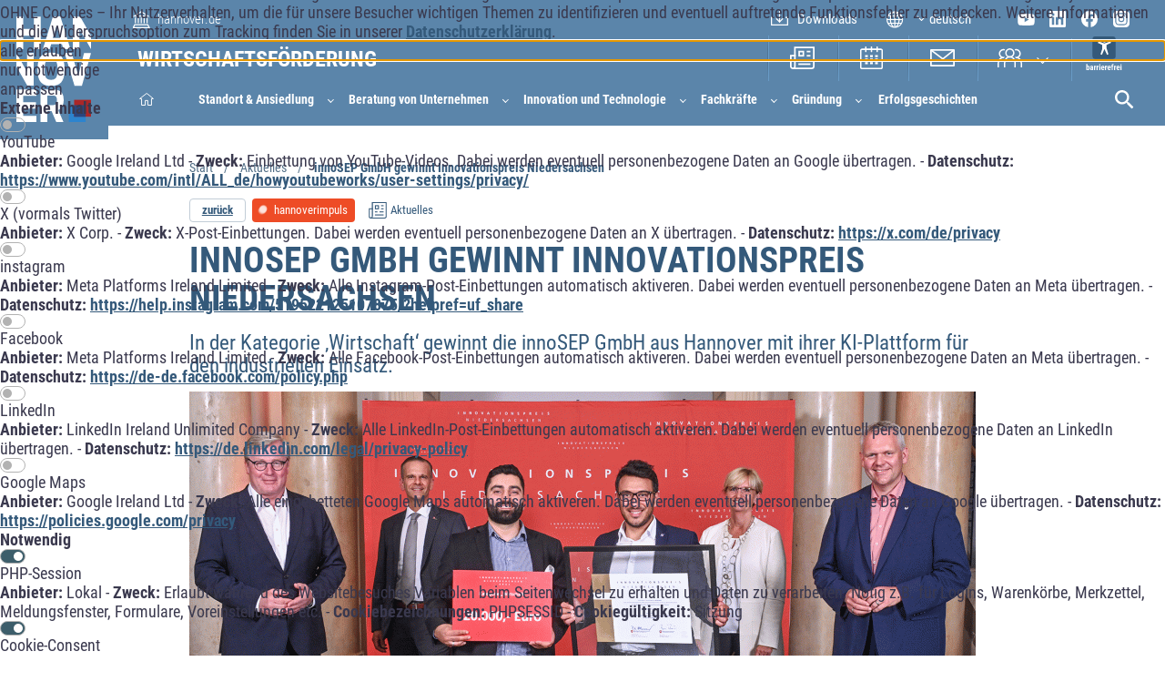

--- FILE ---
content_type: text/html; charset=UTF-8
request_url: https://www.wirtschaftsfoerderung-hannover.de/de/Aktuelles/hannoverimpuls/innoSEP_Innovationspreis_Niedersachsen.php
body_size: 13984
content:
<!doctype html>
<html dir="ltr" lang="de">
	<head>		<title>innoSEP GmbH gewinnt Innovationspreis Niedersachsen</title>
<meta name="description" content="innoSEP GmbH gewinnt Innovationspreis Niedersachsen" />
<meta name="keywords" content="innoSEP GmbH gewinnt Innovationspreis Niedersachsen" />
		<meta charset="UTF-8" />
		<meta http-equiv="content-type" content="text/html; charset=utf-8" />
		<meta http-equiv="content-language" content="de">

				<link rel="alternate" hreflang="de" href="https://www.wirtschaftsfoerderung-hannover.de/de/Aktuelles/hannoverimpuls/innoSEP_Innovationspreis_Niedersachsen.php" />
				<link rel="alternate" hreflang="en" href="https://www.wirtschaftsfoerderung-hannover.de/de/Aktuelles/hannoverimpuls/innoSEP_Innovationspreis_Niedersachsen_en.php" />
				<meta property="og:url" content="https://www.wirtschaftsfoerderung-hannover.de/de/Aktuelles/hannoverimpuls/innoSEP_Innovationspreis_Niedersachsen.php"/>

		
						<meta property="og:title" content="innoSEP GmbH gewinnt Innovationspreis Niedersachsen"/>
					<meta property="og:description" content="innoSEP GmbH gewinnt Innovationspreis Niedersachsen"/>
					<meta property="og:site_name" content="Wirtschaftsförderung in der Region Hannover"/>
					<meta property="og:image" content="https://www.wirtschaftsfoerderung-hannover.de/medien/bilder/hannoverimpuls/Presse/InnovationspreisNiedersachsen2021KategorieWirtschaft.jpg?m=1631193117" />
			<meta property="og:image:width" content="1600"/>
			<meta property="og:image:height" content="700" />
				<meta property="og:type" content="website" />
		<meta property="og:locale" content="de" />  

		<meta name="viewport" content="width=device-width, initial-scale=1.0">

		<meta name="apple-mobile-web-app-capable" content="yes">
		<meta name="mobile-web-app-capable" content="yes">
		<meta name="apple-mobile-web-app-status-bar-style" content="black">
		<meta name="theme-color" content="#95b6d9"/>
		<meta name="robots" content="all"/>
		<meta name="format-detection" content="telephone=yes">

		<meta name="DC.title" content="innoSEP GmbH gewinnt Innovationspreis Niedersachsen" />
		<meta name="geo.region" content="DE-NI" />
		<meta name="geo.placename" content="Hannover" />
		<meta name="geo.position" content="52.3862636;9.7334299" />
		<meta name="ICBM" content="52.3862636,9.7334299" />

		<link rel="apple-touch-icon" sizes="57x57" href="/standards/img/icons/meta/apple-icon-57x57.png">
		<link rel="apple-touch-icon" sizes="60x60" href="/standards/img/icons/meta/apple-icon-60x60.png">
		<link rel="apple-touch-icon" sizes="72x72" href="/standards/img/icons/meta/apple-icon-72x72.png">
		<link rel="apple-touch-icon" sizes="76x76" href="/standards/img/icons/meta/apple-icon-76x76.png">
		<link rel="apple-touch-icon" sizes="114x114" href="/standards/img/icons/meta/apple-icon-114x114.png">
		<link rel="apple-touch-icon" sizes="120x120" href="/standards/img/icons/meta/apple-icon-120x120.png">
		<link rel="apple-touch-icon" sizes="144x144" href="/standards/img/icons/meta/apple-icon-144x144.png">
		<link rel="apple-touch-icon" sizes="152x152" href="/standards/img/icons/meta/apple-icon-152x152.png">
		<link rel="apple-touch-icon" sizes="180x180" href="/standards/img/icons/meta/apple-icon-180x180.png">
		<link rel="icon" type="image/png" sizes="192x192" href="/standards/img/icons/meta/android-icon-192x192.png">
		<link rel="icon" type="image/png" sizes="96x96" href="/standards/img/icons/meta/favicon-96x96.png">
		<link rel="icon" type="image/png" sizes="32x32" href="/standards/img/icons/meta/favicon-32x32.png">
		<link rel="icon" type="image/png" sizes="16x16" href="/standards/img/icons/meta/favicon-16x16.png">
		<link rel="shortcut icon" href="/favicon.ico" type="image/x-icon">
		<link rel="icon" href="/favicon.ico" type="image/x-icon">

		<link rel="manifest" href="/standards/img/icons/meta/manifest.json">
		<meta name="application-name" content="WiFö Hannover"/>
		<meta name="msapplication-TileColor" content="#ffffff">
		<meta name="msapplication-TileImage" content="/standards/img/icons/meta/mstile-144x144.png" />
		<meta name="msapplication-square70x70logo" content="/standards/img/icons/meta/ms-icon-70x70.png" />
		<meta name="msapplication-square150x150logo" content="/standards/img/icons/meta/ms-icon-150x150.png" />
		<meta name="msapplication-square310x310logo" content="/standards/img/icons/meta/ms-icon-310x310.png" />
		<link rel="stylesheet" type="text/css" href="/standards/css/style.min.css?m=1764580901" />
<link rel="stylesheet" type="text/css" href="/standards/css/temp.css?m=1758095441" />
<link rel="stylesheet" type="text/css" href="/standards/css/microsite.css?m=1749725847" />
<link rel="stylesheet" type="text/css" href="/standards/css/kalender.css?m=1750315896" />
		<script>
	</script>
<script>
	</script>
<script src="/standards/cookieconsent.js"></script>
<link rel="stylesheet" href="/standards/cookieconsent.css">
<style>
	:root {
		--cookie-color: var(--microsite-color, #3D5E6B);
	}
</style>

		
		<script>
			function docReady(fn) {
				if (document.readyState === "complete" || document.readyState === "interactive") {
						setTimeout(fn, 1);
				} else {
						document.addEventListener("DOMContentLoaded", fn);
				}
			}
		</script>
	</head>
		<body ><div id="cookie"></div>				<header id="header">
				<div class="header-inner measure-space header-wrapper">
					<div class="grd-row header-wrapper-inner">
												
						<div class="logo-container grd-row-col-5-24--xs grd-row-col-3-24--md grd-row-col-1-24--lg">
							<div class="grd-row grd-align--justify-start grd-align--align-center">  
								<div class="hvr-grow haupt-logo-fixed ">
																						<a tabindex="0" href="/" id="logo" class="logo">
														<img src="/standards/img/logo/logo-hannover.svg" alt="hannover">
												</a>
																		</div>
							</div>
						</div>
						
						<nav class="grd-row-col-19-24--xs grd-row-col-21-24--md grd-row-col-23-24--lg relative navigation-wrapper">
							<div class="grd-row top" style="flex-wrap: nowrap;">
								<div class="wifoe-textlogo">
									
									Wirtschaftsförderung								</div>
																<div class="hamburger hamburger--squeeze" style="min-width: 82px; text-align: end; justify-content: end;" type="button">
																	<div class="eyeAble_customToolOpenerClass" style="float: left; margin: 0 16px;" class="noHide">
										<img tabindex="1" src="/standards/img/icons/mobile-barrierfrei.svg" style="cursor: pointer; height: 30px; display: block;" alt="Link, Visuelle Assistenzsoftware öffnen. Mit der Tastatur erreichbar über ALT + 1"/>
									</div>
																		<div class="hamburger-box">
										<div class="hamburger-inner"></div>
									</div>
								</div>
							</div>

														<div id="main-navigation-wrapper" class=" ">
								<ul id="main-navigation" class="list--unstyled lvl-0">

																			<li class="lvl-1 entry" id="home">
											<a class="nav-link" title="Startseite" tabindex="0" href="/">
												<svg xmlns="http://www.w3.org/2000/svg" viewBox="0 0 28.74 24.72">
													<polygon class="cls-1" points="11.83 23.84 11.83 14.78 16.91 14.78 16.91 23.68 16.91 23.85 24.27 23.85 24.27 11.32 27.87 11.32 14.81 0.87 0.87 11.32 4.48 11.32 4.48 23.85 11.83 23.85 11.83 23.84"/>
												</svg><span class="p1--l">Start</span>
												<!--<svg width="27" height="23">
													<image xlink:href="/standards/img/icons/home.svg" src="/standards/img/icons/home.png" width="27" height="23" />
												</svg>-->
											</a>
										</li>
																																						<li class="lvl-1 entry  has-subnavi navid-9">
											<a class="nav-link" tabindex="0" href="/de/Standort_und_Ansiedlung/Uebersicht.php" data-naventry="Standort &amp;amp; Ansiedlung">
												Standort & Ansiedlung											</a>
																							<div class="shadow-overlay"></div>
												<button tabindex="0" class="toggle-subnavi" title="submenu"></button>
												<ul class="list--unstyled subnavi lvl-1">																				<li class="lvl-2 entry navid-62 ">
																					<a class="nav-link" tabindex="0" href="/de/Standort_und_Ansiedlung/Ansiedlung_Beratung.php">
												Ansiedlung											</a>
																					</li>
																												<li class="lvl-2 entry navid-463">
											<a class="nav-link" tabindex="0" href="/de/Beratung_von_Unternehmen/Finanzierung/TZ_Erweiterung.php">
												Erweiterung des Technologie­zentrum <br />im Wissenschaftspark Marienwerder											</a>
										</li>
																													<li class="lvl-2 hidden entry navid-1513 has-subnavi">
																					<a class="nav-link" tabindex="0" href="/de/Wir_ueber_uns/Landeshauptstadt_Landingpage/Veranstaltungen/Veranstaltungen.php">
												Veranstaltungen											</a>
																							<button tabindex="0" class="toggle-subnavi" title="submenu"></button>
												<ul class="list--unstyled subnavi lvl-2">																				<li class="lvl-3 entry navid-1549" id="wirtschaftsempfang 2025">
											<a class="nav-link" tabindex="0" href="/de/Wir_ueber_uns/Landeshauptstadt_Landingpage/Veranstaltungen/Wirtschaftsempfang/Wirtschaftsempfang_2025.php">
												Wirtschaftsempfang 2025											</a>
										</li>
																													<li class="lvl-3 entry navid-1528" id="wi_empfang_2punkt0_2025">
											<a class="nav-link" tabindex="0" href="/de/Wir_ueber_uns/Landeshauptstadt_Landingpage/Veranstaltungen/Wirtschaftsempfang_2_0/Nachhaltig_wirtschaften_08_2025.php">
												Wi_Empfang_2Punkt0_2025											</a>
										</li>
																													<li class="lvl-3 entry navid-1517" id="wirtschaftsempfang der landeshauptstadt hannover">
											<a class="nav-link" tabindex="0" href="">
												Wirtschaftsempfang der Landeshauptstadt Hannover											</a>
										</li>
																													<li class="lvl-3 entry navid-1518" id="20 jahre Ökoprofit hannover">
											<a class="nav-link" tabindex="0" href="">
												20 Jahre Ökoprofit Hannover											</a>
										</li>
																													<li class="lvl-3 entry navid-1550" id="world usability day 2025">
											<a class="nav-link" tabindex="0" href="/de/Wir_ueber_uns/Landeshauptstadt_Landingpage/Veranstaltungen/Oekoprofit_Veranstaltungen/WorldUsabilityday2025.php">
												World Usability Day 2025											</a>
										</li>
									</ul>
																					</li>
																													<li class="lvl-2 entry navid-1120 ">
																					<a class="nav-link" tabindex="0" href="/de/Microsites/Gewerbeflaechenmonitoring/Gewerbeflaechenmonitoring_index.php">
												Gewerbeflächenmonitoring											</a>
																					</li>
																													<li class="lvl-2 entry navid-412 ">
																					<a class="nav-link" tabindex="0" href="/de/Standort_und_Ansiedlung/Gewerbeimmobiliendatenbank.php">
												Gewerbeimmobiliendatenbank <br />für die Region Hannover											</a>
																					</li>
																													<li class="lvl-2 entry navid-380 has-subnavi">
																					<a class="nav-link" tabindex="0" href="">
												Hochwertige Flächen für Unternehmen											</a>
																							<button tabindex="0" class="toggle-subnavi" title="submenu"></button>
												<ul class="list--unstyled subnavi lvl-2">																				<li class="lvl-3 entry navid-424" id="klimalist">
											<a class="nav-link" tabindex="0" href="/de/Wir_ueber_uns/Landeshauptstadt_Landingpage/Gewerbeflaechen/KlimaList/KlimaList.php">
												KlimaList											</a>
										</li>
																													<li class="lvl-3 entry navid-423" id="science area 30x">
											<a class="nav-link" tabindex="0" href="">
												SCIENCE AREA 30X											</a>
										</li>
									</ul>
																					</li>
																													<li class="lvl-2 entry navid-575 ">
																					<a class="nav-link" tabindex="0" href="/de/Microsites/Immobilienmarktbericht/">
												Immobilienmarktbericht											</a>
																					</li>
																													<li class="lvl-2 entry navid-1414 has-subnavi">
																					<a class="nav-link" tabindex="0" href="/de/Standort_und_Ansiedlung/Messen/index_messen.php">
												Messen											</a>
																							<button tabindex="0" class="toggle-subnavi" title="submenu"></button>
												<ul class="list--unstyled subnavi lvl-2">																				<li class="lvl-3 entry navid-1416" id="expo real">
											<a class="nav-link" tabindex="0" href="/de/Standort_und_Ansiedlung/Messen/Expo_Real/Expo_Real_2025.php">
												Expo Real											</a>
										</li>
																													<li class="lvl-3 entry navid-629" id="hannover messe">
											<a class="nav-link" tabindex="0" href="/de/Microsites/Hannover_Messe/HannoverMesse.php">
												HANNOVER MESSE											</a>
										</li>
																													<li class="lvl-3 entry navid-1401" id="mipim">
											<a class="nav-link" tabindex="0" href="/de/Aktuelles/region_hannover/MIPIM_2025.php">
												MIPIM											</a>
										</li>
																													<li class="lvl-3 entry navid-1415" id="real estate arena">
											<a class="nav-link" tabindex="0" href="/de/Standort_und_Ansiedlung/Messen/real_estate_arena/rea_2025.php">
												Real Estate Arena											</a>
										</li>
									</ul>
																					</li>
																													<li class="lvl-2 entry navid-433 ">
																					<a class="nav-link" tabindex="0" href="/de/Standort_und_Ansiedlung/REGIP.php">
												Regionales Gewerbeflächen-<br />­Investitionsprogramm											</a>
																					</li>
																													<li class="lvl-2 entry navid-1431 ">
																					<a class="nav-link" tabindex="0" href="https://www.techfactory.de">
												Techfactory											</a>
																					</li>
																													<li class="lvl-2 entry navid-401 ">
																					<a class="nav-link" tabindex="0" href="/de/Wir_ueber_uns/Hannoverimpuls/Buero_und_Arbeitsflaechen.php">
												Technologie- und Gründungszentren											</a>
																					</li>
																													<li class="lvl-2 entry navid-835 ">
																					<a class="nav-link" tabindex="0" href="/de/Microsites/Trends_und_Fakten/">
												Trends und Fakten zum Wirtschaftsstandort											</a>
																					</li>
																													<li class="lvl-2 entry navid-1265 has-subnavi">
																					<a class="nav-link" tabindex="0" href="/de/Standort_und_Ansiedlung/ZUKUNFT_braucht_VIELFALT/ZUKUNFT_braucht_VIELFALT.php">
												ZUKUNFT braucht VIELFALT											</a>
																							<button tabindex="0" class="toggle-subnavi" title="submenu"></button>
												<ul class="list--unstyled subnavi lvl-2">																				<li class="lvl-3 entry navid-1267" id="award">
											<a class="nav-link" tabindex="0" href="/de/Standort_und_Ansiedlung/ZUKUNFT_braucht_VIELFALT/Award.php">
												Award											</a>
										</li>
																													<li class="lvl-3 entry navid-1548" id="best practices">
											<a class="nav-link" tabindex="0" href="/de/Erfolgsgeschichten/vielfalt_best-practices/">
												Best Practices											</a>
										</li>
																													<li class="lvl-3 entry navid-1269" id="change dinner und lunch">
											<a class="nav-link" tabindex="0" href="/de/Standort_und_Ansiedlung/ZUKUNFT_braucht_VIELFALT/Change_Dinner_Lunch.php">
												Change Dinner und Lunch											</a>
										</li>
																													<li class="lvl-3 entry navid-1344" id="richtlinie hrv">
											<a class="nav-link" tabindex="0" href="/de/Standort_und_Ansiedlung/ZUKUNFT_braucht_VIELFALT/Richtlinie_HRV.php">
												Richtlinie HRV											</a>
										</li>
																													<li class="lvl-3 entry navid-1266" id="thinktank">
											<a class="nav-link" tabindex="0" href="/de/Standort_und_Ansiedlung/ZUKUNFT_braucht_VIELFALT/ThinkTank.php">
												ThinkTank											</a>
										</li>
																													<li class="lvl-3 entry navid-1300" id="vielfalt in kommunen">
											<a class="nav-link" tabindex="0" href="/de/Standort_und_Ansiedlung/ZUKUNFT_braucht_VIELFALT/Vielfalt_in_Kommunen.php">
												Vielfalt in Kommunen											</a>
										</li>
									</ul>
																					</li>
																													<li class="lvl-2 hidden entry navid-1489 has-subnavi">
																					<a class="nav-link" tabindex="0" href="/de/Wir_ueber_uns/Landeshauptstadt_Landingpage/Beratung_und_Angebote/BeratungundAngebote.php">
												Beratung und Angebote											</a>
																							<button tabindex="0" class="toggle-subnavi" title="submenu"></button>
												<ul class="list--unstyled subnavi lvl-2">																				<li class="lvl-3 entry navid-1490" id="Ökoprofit">
											<a class="nav-link" tabindex="0" href="/de/Wir_ueber_uns/Landeshauptstadt_Landingpage/Beratung_und_Angebote/Oekoprofit/Oekoprofit.php">
												Ökoprofit											</a>
										</li>
																													<li class="lvl-3 entry navid-1491" id="wettbewerbe">
											<a class="nav-link" tabindex="0" href="/de/Wir_ueber_uns/Landeshauptstadt_Landingpage/Beratung_und_Angebote/Wettbewerbe/Wettbewerbe.php">
												Wettbewerbe											</a>
										</li>
																													<li class="lvl-3 entry navid-1500" id="Ökoprofit energie hannover">
											<a class="nav-link" tabindex="0" href="">
												Ökoprofit Energie Hannover											</a>
										</li>
																													<li class="lvl-3 entry navid-1501" id="mitarbeitergewinnung">
											<a class="nav-link" tabindex="0" href="/de/Wir_ueber_uns/Landeshauptstadt_Landingpage/Beratung_und_Angebote/Mitarbeitergewinnung/Mitarbeitergewinnung.php">
												Mitarbeitergewinnung											</a>
										</li>
																													<li class="lvl-3 entry navid-1507" id="Öffentliche ausschreibungen">
											<a class="nav-link" tabindex="0" href="/de/Wir_ueber_uns/Landeshauptstadt_Landingpage/Beratung_und_Angebote/Oeffentliche_Ausschreibungen/OeffentlicheAusschreibungen.php">
												Öffentliche Ausschreibungen											</a>
										</li>
									</ul>
																					</li>
																													<li class="lvl-2 entry navid-376 has-subnavi">
																					<a class="nav-link" tabindex="0" href="/de/Standort_und_Ansiedlung/Wettbewerbe/Wettbewerbe.php">
												Wettbewerbe											</a>
																							<button tabindex="0" class="toggle-subnavi" title="submenu"></button>
												<ul class="list--unstyled subnavi lvl-2">																				<li class="lvl-3 entry navid-385" id="fahrradfreundlicher arbeitgeber">
											<a class="nav-link" tabindex="0" href="/de/Aktuelles/landeshauptstadt_hannover/FahrradfrArbeitgeber_Wettbewerb_2025.php">
												Fahrradfreundlicher Arbeitgeber											</a>
										</li>
																													<li class="lvl-3 entry navid-384" id="inklusionspreis">
											<a class="nav-link" tabindex="0" href="/de/Wir_ueber_uns/Landeshauptstadt_Landingpage/Beratung_und_Angebote/Wettbewerbe/Inklusionspreis.php">
												Inklusionspreis											</a>
										</li>
																													<li class="lvl-3 entry navid-1408" id="stadt hannover preis">
											<a class="nav-link" tabindex="0" href="/de/Microsites/SHP/">
												Stadt Hannover Preis											</a>
										</li>
																													<li class="lvl-3 entry navid-443" id="startup-impuls">
											<a class="nav-link" tabindex="0" href="/de/Microsites/Startup-Impuls/Startup-impuls.php">
												Startup-Impuls											</a>
										</li>
																													<li class="lvl-3 entry navid-1385" id="zukunft braucht vielfalt-award">
											<a class="nav-link" tabindex="0" href="/de/Standort_und_Ansiedlung/ZUKUNFT_braucht_VIELFALT/Award.php">
												ZUKUNFT braucht VIELFALT-Award											</a>
										</li>
									</ul>
																					</li>
									</ul>
																					</li>
																													<li class="lvl-1 entry  has-subnavi navid-10">
											<a class="nav-link" tabindex="0" href="/de/Beratung_von_Unternehmen/Uebersicht_Beratung_fuer_Unternehmen.php" data-naventry="Beratung von Unternehmen">
												Beratung von Unternehmen											</a>
																							<div class="shadow-overlay"></div>
												<button tabindex="0" class="toggle-subnavi" title="submenu"></button>
												<ul class="list--unstyled subnavi lvl-1">																				<li class="lvl-2 entry navid-206 has-subnavi">
																					<a class="nav-link" tabindex="0" href="/de/Beratung_von_Unternehmen/Finanzierung/Finanzierung_Foerderung.php">
												Finanzierung und Förderprogramme											</a>
																							<button tabindex="0" class="toggle-subnavi" title="submenu"></button>
												<ul class="list--unstyled subnavi lvl-2">																				<li class="lvl-3 entry navid-282" id="beteiligungsfonds">
											<a class="nav-link" tabindex="0" href="/de/Gruendung/Beteiligungsfonds.php">
												Beteiligungsfonds											</a>
										</li>
																													<li class="lvl-3 entry navid-700" id="fonds für sozial-ökologische innovation in der region hannover">
											<a class="nav-link" tabindex="0" href="/de/Beratung_von_Unternehmen/Finanzierung/Sozial_oekologische_Innovation.php">
												Fonds für sozial-ökologische Innovation in der Region Hannover											</a>
										</li>
																													<li class="lvl-3 entry navid-1398" id="hran - hannover region außenstelle natur">
											<a class="nav-link" tabindex="0" href="/de/Innovation_Technologie/Green_Economy/HRAN_Aussenstelle_Natur.php">
												HRAN - Hannover Region Außenstelle Natur											</a>
										</li>
																													<li class="lvl-3 entry navid-675" id="hrge - hannover region green economy">
											<a class="nav-link" tabindex="0" href="/de/Beratung_von_Unternehmen/Finanzierung/HRGE.php">
												HRGE - Hannover Region Green Economy											</a>
										</li>
																													<li class="lvl-3 entry navid-207" id="hri - hannover region innovativ">
											<a class="nav-link" tabindex="0" href="/de/Beratung_von_Unternehmen/Finanzierung/HRI_HANNOVER_REGION_INNOVATIV.php">
												HRI - Hannover Region Innovativ											</a>
										</li>
																													<li class="lvl-3 entry navid-1345" id="hrv - hannover region zukunft braucht vielfalt">
											<a class="nav-link" tabindex="0" href="/de/Standort_und_Ansiedlung/ZUKUNFT_braucht_VIELFALT/Richtlinie_HRV.php">
												HRV - Hannover Region ZUKUNFT braucht VIELFALT											</a>
										</li>
																													<li class="lvl-3 entry navid-413" id="wissens- und technologietransfer (wtt)">
											<a class="nav-link" tabindex="0" href="/de/Beratung_von_Unternehmen/Innovation/Wissens_und_Technologietransfer.php">
												Wissens- und Technologietransfer (WTT)											</a>
										</li>
																													<li class="lvl-3 entry navid-1081" id="zukunftsregion hannover-hildesheim">
											<a class="nav-link" tabindex="0" href="/de/Handlungsfelder/Wettbewerbsfaehiger_Standort/Foerderprogramm_Zukunftsregion_Hannover-Hildesheim.php">
												Zukunftsregion Hannover-Hildesheim											</a>
										</li>
									</ul>
																					</li>
																													<li class="lvl-2 entry navid-236 has-subnavi">
																					<a class="nav-link" tabindex="0" href="/de/Beratung_von_Unternehmen/Internationalisierung/Internationalisierung.php">
												Internationalisierung											</a>
																							<button tabindex="0" class="toggle-subnavi" title="submenu"></button>
												<ul class="list--unstyled subnavi lvl-2">																				<li class="lvl-3 entry navid-1260" id="aufbau von zulieferernetzwerken in indien und südasien">
											<a class="nav-link" tabindex="0" href="/de/Beratung_von_Unternehmen/Zulieferernetzwerken.php">
												Aufbau von Zulieferernetzwerken in Indien und Südasien											</a>
										</li>
																													<li class="lvl-3 entry navid-241" id="german-indian business center">
											<a class="nav-link" tabindex="0" href="/de/Beratung_von_Unternehmen/Internationalisierung/gibc.php">
												German-Indian Business Center											</a>
										</li>
																													<li class="lvl-3 entry navid-1542" id="hannover international business services ">
											<a class="nav-link" tabindex="0" href="https://www.hibs-germany.com/">
												Hannover International Business Services 											</a>
										</li>
									</ul>
																					</li>
																													<li class="lvl-2 entry navid-520 ">
																					<a class="nav-link" tabindex="0" href="/de/Microsites/regiolab/regioLab_Weiterbildungsnetzwerk_index.php">
												regioLab+											</a>
																					</li>
																													<li class="lvl-2 entry navid-806 ">
																					<a class="nav-link" tabindex="0" href="/de/Microsites/Unternehmensdatenbank/UDatenbank_Start.php">
												Unternehmensdatenbank											</a>
																					</li>
																													<li class="lvl-2 entry navid-138 has-subnavi">
																					<a class="nav-link" tabindex="0" href="/de/Beratung_von_Unternehmen/Beratung_UnternehmerischeKompetenzen.php">
												Unternehmenserfolg durch starke Kompetenzen											</a>
																							<button tabindex="0" class="toggle-subnavi" title="submenu"></button>
												<ul class="list--unstyled subnavi lvl-2">																				<li class="lvl-3 entry navid-139" id="workshopreihe für unternehmen">
											<a class="nav-link" tabindex="0" href="/de/Beratung_von_Unternehmen/Workshopreihen_Unternehmerische_Kompetenzen.php">
												Workshopreihe für Unternehmen											</a>
										</li>
									</ul>
																					</li>
																													<li class="lvl-2 entry navid-168 ">
																					<a class="nav-link" tabindex="0" href="/de/Beratung_von_Unternehmen/Unternehmensnachfolge.php">
												Unternehmensnachfolge											</a>
																					</li>
																													<li class="lvl-2 entry navid-374 has-subnavi">
																					<a class="nav-link" tabindex="0" href="/de/Wir_ueber_uns/Landeshauptstadt_Landingpage/Wirtschaftsfoerderung_im_Stadtteil/WirtschaftsfoerderungimStadtteil.php">
												Wirtschaftsförderung im Stadtteil											</a>
																							<button tabindex="0" class="toggle-subnavi" title="submenu"></button>
												<ul class="list--unstyled subnavi lvl-2">																				<li class="lvl-3 entry navid-1543" id="innenstadtmanagement">
											<a class="nav-link" tabindex="0" href="/de/Pressemitteilungen/landeshauptstadt_hannover/PM_Innenstadtmanagement.php">
												Innenstadtmanagement											</a>
										</li>
																													<li class="lvl-3 entry navid-439" id="hannover mitte gestalten">
											<a class="nav-link" tabindex="0" href="/de/Wir_ueber_uns/Landeshauptstadt_Landingpage/Wirtschaftsfoerderung_im_Stadtteil/Hannover_Mitte_gestalten.php">
												Hannover Mitte gestalten											</a>
										</li>
																													<li class="lvl-3 entry navid-1526" id="love local 2025">
											<a class="nav-link" tabindex="0" href="/de/Wir_ueber_uns/Landeshauptstadt_Landingpage/Wirtschaftsfoerderung_im_Stadtteil/Love_Local_2025.php">
												Love Local 2025											</a>
										</li>
																													<li class="lvl-3 entry navid-1488" id="netzwerktreffen standortgemeinschaften 2023">
											<a class="nav-link" tabindex="0" href="/de/Wir_ueber_uns/Landeshauptstadt_Landingpage/Wirtschaftsfoerderung_im_Stadtteil/Netzwerktreffen_Standortgemeinschaften_2023/Netzwerktreffen_Standortgemeinschaften_02_2023.php">
												Netzwerktreffen Standortgemeinschaften 2023											</a>
										</li>
																													<li class="lvl-3 entry navid-1519" id="2. netzwerktreffen standortgemeinschaften 2023">
											<a class="nav-link" tabindex="0" href="/de/Wir_ueber_uns/Landeshauptstadt_Landingpage/Wirtschaftsfoerderung_im_Stadtteil/2._Netzwerktreffen_Standortgemeinschaften_2023/Netzwerktreffen_Standortgemeinschaften_06_2023.php">
												2. Netzwerktreffen Standortgemeinschaften 2023											</a>
										</li>
									</ul>
																					</li>
									</ul>
																					</li>
																													<li class="lvl-1 entry  has-subnavi navid-1438">
											<a class="nav-link" tabindex="0" href="/de/Innovation_Technologie/Uebersicht.php" data-naventry="Innovation und Technologie">
												Innovation und Technologie											</a>
																							<div class="shadow-overlay"></div>
												<button tabindex="0" class="toggle-subnavi" title="submenu"></button>
												<ul class="list--unstyled subnavi lvl-1">																				<li class="lvl-2 entry navid-259 has-subnavi">
																					<a class="nav-link" tabindex="0" href="/de/Innovation_Technologie/Digitalisierung/Uebersicht_Digitalisierung.php">
												Digitalisierung											</a>
																							<button tabindex="0" class="toggle-subnavi" title="submenu"></button>
												<ul class="list--unstyled subnavi lvl-2">																				<li class="lvl-3 entry navid-264" id="building information modelling">
											<a class="nav-link" tabindex="0" href="/de/Innovation_Technologie/Digitalisierung/Building_Information_Modeling.php">
												Building Information Modelling											</a>
										</li>
																													<li class="lvl-3 entry navid-1483" id="digitalisierung und it-sicherheit">
											<a class="nav-link" tabindex="0" href="/de/Innovation_Technologie/Digitalisierung/Digitalisierung_und_IT-Sicherheit/Digitalisierung_und_IT-Sicherheit.php">
												Digitalisierung und IT-Sicherheit											</a>
										</li>
																													<li class="lvl-3 entry navid-260" id="hidd">
											<a class="nav-link" tabindex="0" href="/de/Innovation_Technologie/Digitalisierung/HIDD/HIDD.php">
												HIDD											</a>
										</li>
																													<li class="lvl-3 entry navid-841" id="innovations-lunchbox">
											<a class="nav-link" tabindex="0" href="/de/Microsites/Innovations-Lunchbox/Innovations-Lunchbox.php">
												Innovations-Lunchbox											</a>
										</li>
																													<li class="lvl-3 entry navid-1355" id="knowledgemove">
											<a class="nav-link" tabindex="0" href="/de/Microsites/knowledgemove/Knowledgemove.php">
												KnowledgeMove											</a>
										</li>
																													<li class="lvl-3 entry navid-202" id="multikopterregion hannover">
											<a class="nav-link" tabindex="0" href="/de/Innovation_Technologie/Digitalisierung/Multikopterregion/uebersicht.php">
												Multikopterregion Hannover											</a>
										</li>
																													<li class="lvl-3 entry navid-273" id="robotics city hannover">
											<a class="nav-link" tabindex="0" href="//www.roboticscity.de/">
												Robotics City Hannover											</a>
										</li>
																													<li class="lvl-3 entry navid-742" id="5g aps">
											<a class="nav-link" tabindex="0" href="/de/Innovation_Technologie/Digitalisierung/5GAPS.php">
												5G APS											</a>
										</li>
									</ul>
																					</li>
																													<li class="lvl-2 entry navid-577 ">
																					<a class="nav-link" tabindex="0" href="https://www.health-innovation-hannover-region.de/">
												Health Innovation Hannover Region											</a>
																					</li>
																													<li class="lvl-2 entry navid-265 has-subnavi">
																					<a class="nav-link" tabindex="0" href="/de/Innovation_Technologie/Green_Economy/uebersicht.php">
												Green Economy											</a>
																							<button tabindex="0" class="toggle-subnavi" title="submenu"></button>
												<ul class="list--unstyled subnavi lvl-2">																				<li class="lvl-3 entry navid-913" id="energietag hannover">
											<a class="nav-link" tabindex="0" href="/de/Microsites/EnergieTag/EnergieTag_Start.php">
												EnergieTag Hannover											</a>
										</li>
																													<li class="lvl-3 entry navid-512" id="e.cobizz">
											<a class="nav-link" tabindex="0" href="/de/Innovation_Technologie/Green_Economy/eCoBizz.php">
												e.coBizz											</a>
										</li>
																													<li class="lvl-3 entry navid-915" id="fonds für sozial-ökologische innovation in der region hannover">
											<a class="nav-link" tabindex="0" href="/de/Beratung_von_Unternehmen/Finanzierung/Sozial_oekologische_Innovation.php">
												Fonds für sozial-ökologische Innovation in der Region Hannover											</a>
										</li>
																													<li class="lvl-3 entry navid-667" id="generation h2">
											<a class="nav-link" tabindex="0" href="/de/Innovation_Technologie/Green_Economy/Generation_H2/Generation_H2.php">
												Generation H2											</a>
										</li>
																													<li class="lvl-3 entry navid-269" id="hran - hannover region außenstelle natur">
											<a class="nav-link" tabindex="0" href="/de/Innovation_Technologie/Green_Economy/HRAN_Aussenstelle_Natur.php">
												HRAN - Hannover Region Außenstelle Natur											</a>
										</li>
																													<li class="lvl-3 entry navid-914" id="hrge - hannover region green economy">
											<a class="nav-link" tabindex="0" href="/de/Beratung_von_Unternehmen/Finanzierung/HRGE.php">
												HRGE - Hannover Region Green Economy											</a>
										</li>
																													<li class="lvl-3 entry navid-266" id="mehr güterverkehr auf die schiene">
											<a class="nav-link" tabindex="0" href="/de/Innovation_Technologie/Green_Economy/Mehr_Gueterverkehr_auf_die_Schiene.php">
												Mehr Güterverkehr auf die Schiene											</a>
										</li>
																													<li class="lvl-3 entry navid-375" id="Ökoprofit">
											<a class="nav-link" tabindex="0" href="/de/Wir_ueber_uns/Landeshauptstadt_Landingpage/Beratung_und_Angebote/Oekoprofit/Oekoprofit.php">
												Ökoprofit											</a>
										</li>
																													<li class="lvl-3 entry navid-434" id="regip - regionales gewerbeflächen-investitionsprogramm">
											<a class="nav-link" tabindex="0" href="/de/Standort_und_Ansiedlung/REGIP.php">
												REGIP - Regionales Gewerbeflächen-Investitionsprogramm											</a>
										</li>
									</ul>
																					</li>
																													<li class="lvl-2 entry navid-261 ">
																					<a class="nav-link" tabindex="0" href="/de/Beratung_von_Unternehmen/Finanzierung/HRI_HANNOVER_REGION_INNOVATIV.php">
												HRI Hannover Region Innovativ											</a>
																					</li>
																													<li class="lvl-2 entry navid-1329 ">
																					<a class="nav-link" tabindex="0" href="/de/Innovation_Technologie/innomatch_Nds.php">
												innomatch Niedersachsen											</a>
																					</li>
																													<li class="lvl-2 entry navid-1439 has-subnavi">
																					<a class="nav-link" tabindex="0" href="/de/Innovation_Technologie/KI_VR_Gamification/KI_VR_Gamification.php">
												KI, VR und Gamification											</a>
																							<button tabindex="0" class="toggle-subnavi" title="submenu"></button>
												<ul class="list--unstyled subnavi lvl-2">																				<li class="lvl-3 entry navid-741" id="gamification, gaming und esports">
											<a class="nav-link" tabindex="0" href="/de/Innovation_Technologie/KI_VR_Gamification/GamificationGamingundeSports.php">
												Gamification, Gaming und eSports											</a>
										</li>
																													<li class="lvl-3 entry navid-1148" id="ki pioniere">
											<a class="nav-link" tabindex="0" href="/de/Innovation_Technologie/KI_VR_Gamification/KI-Pioniere.php">
												KI Pioniere											</a>
										</li>
																													<li class="lvl-3 entry navid-1440" id="ki.wi - das ki-netzwerk">
											<a class="nav-link" tabindex="0" href="/de/Microsites/KI.WI/KI.WI.-das-KI-Netzwerk_index.php">
												KI.WI - das KI-Netzwerk											</a>
										</li>
																													<li class="lvl-3 entry navid-739" id="virtual und augmented reality">
											<a class="nav-link" tabindex="0" href="/de/Innovation_Technologie/KI_VR_Gamification/VirtualundAugmentedReality.php">
												Virtual und Augmented Reality											</a>
										</li>
																													<li class="lvl-3 entry navid-713" id="vrech">
											<a class="nav-link" tabindex="0" href="/de/Innovation_Technologie/KI_VR_Gamification/VRECH/vrech.php">
												VRECH											</a>
										</li>
									</ul>
																					</li>
																													<li class="lvl-2 entry navid-760 ">
																					<a class="nav-link" tabindex="0" href="//www.transformationsnetzwerk.de/">
												neu/wagen Transformationsnetzwerk Automotive											</a>
																					</li>
																													<li class="lvl-2 entry navid-362 ">
																					<a class="nav-link" tabindex="0" href="//www.denkdieweltneu.de/">
												Social Innovation Center											</a>
																					</li>
																												<li class="lvl-2 entry navid-1558">
											<a class="nav-link" tabindex="0" href="/de/Innovation_Technologie/Quantentechnologien/Quantentechnolgien.php">
												Quantentechnologien											</a>
										</li>
									</ul>
																					</li>
																													<li class="lvl-1 entry  has-subnavi navid-1442">
											<a class="nav-link" tabindex="0" href="/de/Fachkraefte/Uebersicht.php" data-naventry="Fachkräfte">
												Fachkräfte											</a>
																							<div class="shadow-overlay"></div>
												<button tabindex="0" class="toggle-subnavi" title="submenu"></button>
												<ul class="list--unstyled subnavi lvl-1">																				<li class="lvl-2 entry navid-1443 has-subnavi">
																					<a class="nav-link" tabindex="0" href="/de/Fachkraefte/Attraktive_Arbeitgeber/uebersicht.php">
												Attraktive Arbeitgeber											</a>
																							<button tabindex="0" class="toggle-subnavi" title="submenu"></button>
												<ul class="list--unstyled subnavi lvl-2">																				<li class="lvl-3 entry navid-1299" id="erfolgreiche konfliktlösung">
											<a class="nav-link" tabindex="0" href="/de/Fachkraefte/Attraktive_Arbeitgeber/Erfolgreiche_Konfliktloesung.php">
												Erfolgreiche Konfliktlösung											</a>
										</li>
																													<li class="lvl-3 entry navid-1569" id="frau und beruf">
											<a class="nav-link" tabindex="0" href="//www.frau-und-beruf-hannover.de/">
												Frau und Beruf											</a>
										</li>
																													<li class="lvl-3 entry navid-1529" id="inklusion">
											<a class="nav-link" tabindex="0" href="/de/Fachkraefte/Attraktive_Arbeitgeber/Inklusion.php">
												Inklusion											</a>
										</li>
																													<li class="lvl-3 entry navid-1567" id="regiolab+">
											<a class="nav-link" tabindex="0" href="/de/Microsites/regiolab/regioLab_Weiterbildungsnetzwerk_index.php">
												regioLab+											</a>
										</li>
																													<li class="lvl-3 entry navid-1568" id="umsteigen statt aussteigen">
											<a class="nav-link" tabindex="0" href="/de/Microsites/Umsteigen/Umsteigen_statt_Aussteigen.php">
												Umsteigen statt Aussteigen											</a>
										</li>
																													<li class="lvl-3 entry navid-1566" id="welcome center">
											<a class="nav-link" tabindex="0" href="/de/Microsites/Welcome_Center/Welcome_Center.php">
												Welcome Center											</a>
										</li>
																													<li class="lvl-3 entry navid-427" id="werkstatt attraktive arbeitgeber">
											<a class="nav-link" tabindex="0" href="/de/Fachkraefte/Attraktive_Arbeitgeber/Werkstatt_Attraktive_Arbeitgeber/uebersicht.php">
												Werkstatt Attraktive Arbeitgeber											</a>
										</li>
																													<li class="lvl-3 entry navid-1571" id="workshopreihen unternehmenserfolg durch starke kompetenzen">
											<a class="nav-link" tabindex="0" href="/de/Beratung_von_Unternehmen/Workshopreihen_Unternehmerische_Kompetenzen.php">
												Workshopreihen Unternehmenserfolg durch starke Kompetenzen											</a>
										</li>
																													<li class="lvl-3 entry navid-390" id="zukunftinc e.v.">
											<a class="nav-link" tabindex="0" href="/de/Fachkraefte/Attraktive_Arbeitgeber/Zukunft_INC.php">
												ZukunftINC e.V.											</a>
										</li>
									</ul>
																					</li>
																													<li class="lvl-2 entry navid-363 has-subnavi">
																					<a class="nav-link" tabindex="0" href="/de/Fachkraefte/Fachkraefteallianz/Fachkraefteallianz.php">
												Fachkräfteallianz Hannover											</a>
																							<button tabindex="0" class="toggle-subnavi" title="submenu"></button>
												<ul class="list--unstyled subnavi lvl-2">																				<li class="lvl-3 entry navid-1544" id="arbeitsgruppen der fachkräfteallianz">
											<a class="nav-link" tabindex="0" href="/de/Fachkraefte/Fachkraefteallianz/Arbeitsgruppen.php">
												Arbeitsgruppen der Fachkräfteallianz											</a>
										</li>
																													<li class="lvl-3 entry navid-1545" id="projekte der fachkräfteallianz">
											<a class="nav-link" tabindex="0" href="/de/Fachkraefte/Fachkraefteallianz/Projekte.php">
												Projekte der Fachkräfteallianz											</a>
										</li>
									</ul>
																					</li>
																													<li class="lvl-2 entry navid-361 has-subnavi">
																					<a class="nav-link" tabindex="0" href="/de/Fachkraefte/Internationale_Fachkraefte/uebersicht.php">
												Internationale Fachkräfte											</a>
																							<button tabindex="0" class="toggle-subnavi" title="submenu"></button>
												<ul class="list--unstyled subnavi lvl-2">																				<li class="lvl-3 entry navid-365" id="back2job">
											<a class="nav-link" tabindex="0" href="/de/Fachkraefte/Internationale_Fachkraefte/Back_2_Job.php">
												Back2Job											</a>
										</li>
																													<li class="lvl-3 entry navid-371" id="integrativer modestandort hannover">
											<a class="nav-link" tabindex="0" href="/de/Fachkraefte/Internationale_Fachkraefte/Integrativer_Modestandort_Hannover.php">
												Integrativer Modestandort Hannover											</a>
										</li>
																													<li class="lvl-3 entry navid-393" id="welcome center">
											<a class="nav-link" tabindex="0" href="/de/Microsites/Welcome_Center/Welcome_Center.php">
												Welcome Center											</a>
										</li>
																													<li class="lvl-3 entry navid-1546" id="talenthub indien">
											<a class="nav-link" tabindex="0" href="/de/Fachkraefte/Internationale_Fachkraefte/TalentHub_Indien.php">
												TalentHub Indien											</a>
										</li>
																													<li class="lvl-3 entry navid-1565" id="hola kita!">
											<a class="nav-link" tabindex="0" href="/de/Fachkraefte/Internationale_Fachkraefte/Hola_Kita.php">
												Hola Kita!											</a>
										</li>
									</ul>
																					</li>
																													<li class="lvl-2 entry navid-310 has-subnavi">
																					<a class="nav-link" tabindex="0" href="/de/Fachkraefte/Nachwuchsfoerderung/uebersicht.php">
												Nachwuchsförderung											</a>
																							<button tabindex="0" class="toggle-subnavi" title="submenu"></button>
												<ul class="list--unstyled subnavi lvl-2">																				<li class="lvl-3 entry navid-392" id="azubi21">
											<a class="nav-link" tabindex="0" href="/de/Fachkraefte/Nachwuchsfoerderung/azubi21.php">
												azubi21											</a>
										</li>
																													<li class="lvl-3 entry navid-185" id="exam">
											<a class="nav-link" tabindex="0" href="/de/Fachkraefte/Attraktive_Arbeitgeber/EXAM.php">
												EXAM											</a>
										</li>
																													<li class="lvl-3 entry navid-348" id="bekämpfung von jugendarbeitslosigkeit">
											<a class="nav-link" tabindex="0" href="/de/Fachkraefte/Nachwuchsfoerderung/Bekaempfung_von_Jugendarbeitslosigkeit/Bekaempfung_Von_Jugendarbeitslosigkeit.php">
												Bekämpfung von Jugendarbeitslosigkeit											</a>
										</li>
																													<li class="lvl-3 entry navid-331" id="berufliche ausbildung">
											<a class="nav-link" tabindex="0" href="/de/Fachkraefte/Nachwuchsfoerderung/Berufliche_Ausbildung/Uebersicht_Berufliche_Ausbildung.php">
												Berufliche Ausbildung											</a>
										</li>
																													<li class="lvl-3 entry navid-309" id="studien- und berufsorientierung">
											<a class="nav-link" tabindex="0" href="/de/Fachkraefte/Nachwuchsfoerderung/Studien_Berufsorientierung/Uebersicht_Studien_Berufsorientierung.php">
												Studien- und Berufsorientierung											</a>
										</li>
																													<li class="lvl-3 entry navid-492" id="umsteigen statt aussteigen">
											<a class="nav-link" tabindex="0" href="/de/Microsites/Umsteigen/Umsteigen_statt_Aussteigen.php">
												Umsteigen statt Aussteigen											</a>
										</li>
									</ul>
																					</li>
																													<li class="lvl-2 entry navid-381 has-subnavi">
																					<a class="nav-link" tabindex="0" href="/de/Fachkraefte/Vereinbarkeit_Familie_und_Beruf/uebersicht.php">
												Vereinbarkeit Familie und Beruf											</a>
																							<button tabindex="0" class="toggle-subnavi" title="submenu"></button>
												<ul class="list--unstyled subnavi lvl-2">																				<li class="lvl-3 entry navid-382" id="familienmanagement der landeshauptstadt hannover">
											<a class="nav-link" tabindex="0" href="/de/Wir_ueber_uns/Landeshauptstadt_Landingpage/Beratung_und_Angebote/Mitarbeitergewinnung/Familienmanagement_der_LHH.php">
												Familienmanagement der Landeshauptstadt Hannover											</a>
										</li>
																													<li class="lvl-3 entry navid-1288" id="fluxx">
											<a class="nav-link" tabindex="0" href="/de/Fachkraefte/Vereinbarkeit_Familie_und_Beruf/Fluxx.php">
												Fluxx											</a>
										</li>
																													<li class="lvl-3 entry navid-420" id="koordinierungsstelle frau und beruf">
											<a class="nav-link" tabindex="0" href="//www.frau-und-beruf-hannover.de/">
												Koordinierungsstelle Frau und Beruf											</a>
										</li>
									</ul>
																					</li>
																													<li class="lvl-2 entry navid-1444 has-subnavi">
																					<a class="nav-link" tabindex="0" href="/de/Fachkraefte/Weiterbildung/uebersicht.php">
												Weiterbildung											</a>
																							<button tabindex="0" class="toggle-subnavi" title="submenu"></button>
												<ul class="list--unstyled subnavi lvl-2">																				<li class="lvl-3 entry navid-1096" id="fachkräftemonitoring transformation">
											<a class="nav-link" tabindex="0" href="/de/Fachkraefte/Weiterbildung/Fachkraeftemonitoring_Transformation.php">
												Fachkräftemonitoring Transformation											</a>
										</li>
																													<li class="lvl-3 entry navid-1445" id="regiolab+">
											<a class="nav-link" tabindex="0" href="/de/Microsites/regiolab/regioLab_Weiterbildungsnetzwerk_index.php">
												regioLab+											</a>
										</li>
																													<li class="lvl-3 entry navid-460" id="volkshochschule hannover">
											<a class="nav-link" tabindex="0" href="/de/Wir_ueber_uns/Landeshauptstadt_Landingpage/Beratung_und_Angebote/Mitarbeitergewinnung/Volkshochschule.php">
												Volkshochschule Hannover											</a>
										</li>
																													<li class="lvl-3 entry navid-1554" id="weiterbildungsberatung hannover">
											<a class="nav-link" tabindex="0" href="/de/Fachkraefte/Weiterbildung/Weiterbildungsberatung_Hannover.php">
												Weiterbildungsberatung Hannover											</a>
										</li>
									</ul>
																					</li>
									</ul>
																					</li>
																													<li class="lvl-1 entry  has-subnavi navid-12">
											<a class="nav-link" tabindex="0" href="/de/Gruendung/Gruendung_Hauptrubrik_Uebersichtsseite.php" data-naventry="Gründung">
												Gründung											</a>
																							<div class="shadow-overlay"></div>
												<button tabindex="0" class="toggle-subnavi" title="submenu"></button>
												<ul class="list--unstyled subnavi lvl-1">																				<li class="lvl-2 entry navid-17 has-subnavi">
																					<a class="nav-link" tabindex="0" href="/de/Gruendung/Beratungsangebote.php">
												Beratungsangebote											</a>
																							<button tabindex="0" class="toggle-subnavi" title="submenu"></button>
												<ul class="list--unstyled subnavi lvl-2">																				<li class="lvl-3 entry navid-1386" id="unser beratungsansatz">
											<a class="nav-link" tabindex="0" href="/de/Gruendung/Unser_Beratungsansatz.php">
												Unser Beratungsansatz											</a>
										</li>
																													<li class="lvl-3 entry navid-1291" id="offene sprechstunde für gründer*innen">
											<a class="nav-link" tabindex="0" href="/de/Gruendung/Sprechstunde.php">
												Offene Sprechstunde für Gründer*innen											</a>
										</li>
																													<li class="lvl-3 entry navid-1553" id="bereit zum durchstarten (women special)">
											<a class="nav-link" tabindex="0" href="/de/Gruendung/Bereit_zum_Durchstarten_(Women_Special).php">
												Bereit zum Durchstarten (Women Special)											</a>
										</li>
																													<li class="lvl-3 entry navid-1417" id="gründungsabende">
											<a class="nav-link" tabindex="0" href="/de/Gruendung/Gruendungsabende.php">
												Gründungsabende											</a>
										</li>
																													<li class="lvl-3 entry navid-1552" id="individuelle gründungsberatung">
											<a class="nav-link" tabindex="0" href="/de/Gruendung/Individuelle_Gruendungsberatung.php">
												Individuelle Gründungsberatung											</a>
										</li>
																													<li class="lvl-3 entry navid-1290" id="gründung kompakt">
											<a class="nav-link" tabindex="0" href="/de/Gruendung/Gruendung_kompakt.php">
												Gründung Kompakt											</a>
										</li>
																													<li class="lvl-3 entry navid-1381" id="founders camp">
											<a class="nav-link" tabindex="0" href="/de/Gruendung/Founders_Camp_Statische_Seite.php">
												Founders Camp											</a>
										</li>
																													<li class="lvl-3 entry navid-1292" id="tragfähigkeitsprüfung">
											<a class="nav-link" tabindex="0" href="/de/Gruendung/Foerderung_und_Zuschuesse.php">
												Tragfähigkeitsprüfung											</a>
										</li>
																													<li class="lvl-3 entry navid-1388" id="digital empowerment center">
											<a class="nav-link" tabindex="0" href="/de/Gruendung/Digital_Empowerment_Center.php">
												Digital Empowerment Center											</a>
										</li>
																													<li class="lvl-3 entry navid-40" id="berater*innen">
											<a class="nav-link" tabindex="0" href="/de/Gruendung/Berater_innen.php">
												Berater*innen											</a>
										</li>
																													<li class="lvl-3 entry navid-42" id="weitere beratungsstellen">
											<a class="nav-link" tabindex="0" href="/de/Gruendung/WEITERE_BERATUNGSANGEBOTE.php">
												Weitere Beratungsstellen											</a>
										</li>
									</ul>
																					</li>
																													<li class="lvl-2 entry navid-27 ">
																					<a class="nav-link" tabindex="0" href="/de/Gruendung/Download_links_tools.php">
												Downloads, Links & Tools											</a>
																					</li>
																													<li class="lvl-2 entry navid-25 has-subnavi">
																					<a class="nav-link" tabindex="0" href="/de/Gruendung/Finanzierung_und_Foerderungen.php">
												Finanzierung und Förderungen											</a>
																							<button tabindex="0" class="toggle-subnavi" title="submenu"></button>
												<ul class="list--unstyled subnavi lvl-2">																				<li class="lvl-3 entry navid-30" id="beteiligungsfonds">
											<a class="nav-link" tabindex="0" href="/de/Gruendung/Beteiligungsfonds.php">
												Beteiligungsfonds											</a>
										</li>
																													<li class="lvl-3 entry navid-701" id="fonds für sozial-ökologische innovation in der region hannover">
											<a class="nav-link" tabindex="0" href="/de/Beratung_von_Unternehmen/Finanzierung/Sozial_oekologische_Innovation.php">
												Fonds für sozial-ökologische Innovation in der Region Hannover											</a>
										</li>
																													<li class="lvl-3 entry navid-28" id="tragfähigkeitsprüfung">
											<a class="nav-link" tabindex="0" href="/de/Gruendung/Foerderung_und_Zuschuesse.php">
												Tragfähigkeitsprüfung											</a>
										</li>
									</ul>
																					</li>
																													<li class="lvl-2 entry navid-20 has-subnavi">
																					<a class="nav-link" tabindex="0" href="/de/Gruendung/Gruendungswettbewerbe.php">
												Wettbewerbe											</a>
																							<button tabindex="0" class="toggle-subnavi" title="submenu"></button>
												<ul class="list--unstyled subnavi lvl-2">																				<li class="lvl-3 entry navid-1302" id="leanlab">
											<a class="nav-link" tabindex="0" href="/de/Veranstaltungen/hannoverimpuls/leanlab.php">
												leanlab											</a>
										</li>
																													<li class="lvl-3 entry navid-981" id="plug and work">
											<a class="nav-link" tabindex="0" href="/de/Gruendung/Plug_and_work.php">
												Plug and work											</a>
										</li>
																													<li class="lvl-3 entry navid-1541" id="plug and work internationalization">
											<a class="nav-link" tabindex="0" href="/Plug_and_work.php">
												Plug and Work Internationalization											</a>
										</li>
																													<li class="lvl-3 entry navid-36" id="startup-impuls">
											<a class="nav-link" tabindex="0" href="/de/Gruendung/Startup_impuls.php">
												Startup-Impuls											</a>
										</li>
									</ul>
																					</li>
																													<li class="lvl-2 entry navid-22 has-subnavi">
																					<a class="nav-link" tabindex="0" href="/de/Gruendung/Gruenderinnen-Consult.php">
												Gründerinnen-Consult											</a>
																							<button tabindex="0" class="toggle-subnavi" title="submenu"></button>
												<ul class="list--unstyled subnavi lvl-2">																				<li class="lvl-3 entry navid-815" id="fembizz - gründerinnenberatung">
											<a class="nav-link" tabindex="0" href="/de/Gruendung/Gruenderinnen_Consult_FemBizz.php">
												FemBizz - Gründerinnenberatung											</a>
										</li>
																													<li class="lvl-3 entry navid-817" id="femnet2 – vernetzung für und von gründerinnen">
											<a class="nav-link" tabindex="0" href="/de/Gruendung/FemNet_Vernetzung_fuer_und_von_Gruenderinnen.php">
												FemNet2 – Vernetzung für und von Gründerinnen											</a>
										</li>
																													<li class="lvl-3 entry navid-816" id="femstartup mentoring">
											<a class="nav-link" tabindex="0" href="/de/Gruendung/FemStartup_Mentoring.php">
												FemStartup Mentoring											</a>
										</li>
									</ul>
																					</li>
																													<li class="lvl-2 entry navid-23 has-subnavi">
																					<a class="nav-link" tabindex="0" href="/de/Gruendung/Gruendunginterkulturell.php">
												Gründung Interkulturell											</a>
																							<button tabindex="0" class="toggle-subnavi" title="submenu"></button>
												<ul class="list--unstyled subnavi lvl-2">																				<li class="lvl-3 entry navid-31" id="gründung in deutschland">
											<a class="nav-link" tabindex="0" href="/de/Gruendung/Gruendung_in_unterschiedlichen_Sprachen.php">
												Gründung in Deutschland											</a>
										</li>
																													<li class="lvl-3 entry navid-32" id="gründerportraits interkulturell">
											<a class="nav-link" tabindex="0" href="/de/Gruendung/Gruenderportraits_Interkulturell.php">
												Gründerportraits Interkulturell											</a>
										</li>
									</ul>
																					</li>
																													<li class="lvl-2 entry navid-19 has-subnavi">
																					<a class="nav-link" tabindex="0" href="/de/Wir_ueber_uns/Hannoverimpuls/Buero_und_Arbeitsflaechen.php">
												Gründungszentren											</a>
																							<button tabindex="0" class="toggle-subnavi" title="submenu"></button>
												<ul class="list--unstyled subnavi lvl-2">																				<li class="lvl-3 entry navid-39" id="technologie zentrum tech1 science area 30x">
											<a class="nav-link" tabindex="0" href="/de/Gruendung/TECHNOLOGIE_ZENTRUM_TECH1_SCIENCE_AREA_30X.php">
												TECHNOLOGIE ZENTRUM TECH1 SCIENCE AREA 30X											</a>
										</li>
																													<li class="lvl-3 entry navid-1172" id="technologie zentrum tech2 science area 30x">
											<a class="nav-link" tabindex="0" href="/de/Gruendung/TECHNOLOGIE_ZENTRUM_TECH2_SCIENCE_AREA_30X.php">
												TECHNOLOGIE ZENTRUM TECH2 SCIENCE AREA 30X											</a>
										</li>
																													<li class="lvl-3 entry navid-37" id="unternehmerinnen-zentrum hannover">
											<a class="nav-link" tabindex="0" href="/de/Gruendung/UNTERNEHMERINNEN_ZENTRUM_HANNOVER.php">
												UNTERNEHMERINNEN-ZENTRUM HANNOVER											</a>
										</li>
									</ul>
																					</li>
																													<li class="lvl-2 entry navid-24 has-subnavi">
																					<a class="nav-link" tabindex="0" href="/de/Gruendung/Hochschulgruendungen/">
												Hochschulgründungen											</a>
																							<button tabindex="0" class="toggle-subnavi" title="submenu"></button>
												<ul class="list--unstyled subnavi lvl-2">																				<li class="lvl-3 entry navid-1273" id="hannovate talents">
											<a class="nav-link" tabindex="0" href="/de/Gruendung/Hochschulgruendungen/hannovate.php">
												hannovate talents											</a>
										</li>
																													<li class="lvl-3 entry navid-1274" id="starting business">
											<a class="nav-link" tabindex="0" href="/de/Gruendung/Hochschulgruendungen/Starting_Business.php">
												starting business											</a>
										</li>
																													<li class="lvl-3 entry navid-1369" id="student accelerator">
											<a class="nav-link" tabindex="0" href="/de/Gruendung/Hochschulgruendungen/Student_Accelerator.php">
												Student Accelerator											</a>
										</li>
									</ul>
																					</li>
																													<li class="lvl-2 entry navid-235 ">
																					<a class="nav-link" tabindex="0" href="/de/Gruendung/Newsletter.php">
												Newsletter											</a>
																					</li>
																													<li class="lvl-2 entry navid-1303 ">
																					<a class="nav-link" tabindex="0" href="//www.denkdieweltneu.de/">
												Social Innovation Center											</a>
																					</li>
																													<li class="lvl-2 entry navid-26 ">
																					<a class="nav-link" tabindex="0" href="/de/Gruendung/Startupcityhannover.php">
												Startup-City Hannover											</a>
																					</li>
																													<li class="lvl-2 entry navid-347 ">
																					<a class="nav-link" tabindex="0" href="/de/Gruendung/VAs_GE.php">
												Veranstaltungen											</a>
																					</li>
									</ul>
																					</li>
																													<li class="lvl-1 entry last   navid-15">
											<a class="nav-link" tabindex="0" href="/de/Erfolgsgeschichten/" data-naventry="Erfolgsgeschichten">
												Erfolgsgeschichten											</a>
																					</li>
																		<li class="lvl-1 entry head-search">

																				<div class="search-v4" id="head-search">
											<form method="get" name="Suche" action="/suche.php">
												<div class="search-wrapper grd-row grd-align--align-center">
													<input id="input-search-v4" name="query" aria-label="Search" type="text" value="">
													<button type="submit" id="btn-search" aria-label="Search"></button>
												</div>
											</form>

											

										</div>
									</li>
																										</ul>
								<div id="metanav">
								<!--									<div class="eyeAble_customToolOpenerClass">
										<img tabindex="0" class="eyeAbleHideSkip" src="/standards/eye-able/eye-able_wifoe.svg" style="cursor: pointer; height: 54px;" alt="Link, Visuelle Assistenzsoftware öffnen. Mit der Tastatur erreichbar über ALT + 1"/>
									</div>
								-->
									<div id="metanav2-top" class="entry lvl-1 grd-row grd-align--align-center relative">
											<a tabindex="0" href="/de/Aktuelles/index.php" id="button-news" title="News" class="sidebutton1 relative">
												<div class="sidebutton-content grd-row grd-align--justify-center grd-align--align-center">
													<span class="sidebutton-icon"></span>
												</div>
											</a>
											<a tabindex="0" href="/veranstaltungen.php" id="button-terminfinder-top" title="Veranstaltung" class="sidebutton1 relative">
												<div class="sidebutton-content grd-row grd-align--justify-center grd-align--align-center">
													<span class="sidebutton-icon"></span>
												</div>
											</a>
											<a tabindex="0" href="/de/newsletter.php" id="button-newsletter" title="Newsletter" class="sidebutton1 relative">
												<div class="sidebutton-content grd-row grd-align--justify-center grd-align--align-center">
													<span class="sidebutton-icon"></span>
												</div>
											</a>
											<div tabindex="0" href="" id="button-wirtschaftfoerderung-top" class="sidebutton1 relative">
												<div class="sidebutton-content grd-row grd-align--justify-center grd-align--align-center">
													<span class="sidebutton-icon"></span>
													<span class="sidebutton-font relative">Die Wirt&shy;schaftsför&shy;derungen</span>
													<span class="sidebutton-arrow"></span>
												</div>
												<div class="sandboxes grd-row">
													<div class="sandbox grd-row-col-8-24--xs">
														<a tabindex="0" href="/de/Wir_ueber_uns/Region/StartseiteRegionHannover.php" class="hvr-grow" title="/de/Wir_ueber_uns/Region/StartseiteRegionHannover.php">
															<img src="/medien/bilder/logos/region_hannover/logo-Region_Hannover.png?m=1618568449" alt="Logo von Region Hannover">
														</a>
													</div>
													<div class="sandbox grd-row-col-8-24--xs">
														<a tabindex="0" href="/de/Wir_ueber_uns/Hannoverimpuls/Startseite_hannoverimpuls_GmbH.php" class="hvr-grow" title="/de/Wir_ueber_uns/Hannoverimpuls/Startseite_hannoverimpuls_GmbH.php">
															<img src="/medien/bilder/logos/hannoverimpuls/B-HI-24021_Logo_HI_CMYK_primaer.jpg?m=1736761751" alt="Logo von Hannoverimpuls">
														</a>
													</div>
													<div class="sandbox grd-row-col-8-24--xs">
														<a tabindex="0" href="/de/Wir_ueber_uns/Landeshauptstadt_Landingpage/Startseite_LHH.php" class="hvr-grow" title="/de/Wir_ueber_uns/Landeshauptstadt_Landingpage/Startseite_LHH.php">
															<img src="/medien/bilder/logos/landeshauptstadt_hannover/logo-Landeshauptstadt_Hannover.png?m=1618568437" alt="Logo von Landeshauptstadt_Hannover">
														</a>
													</div>
												</div>
											</div>
																							<div class="eyeAble_customToolOpenerClass sidebutton1 sidebutton-content">
													<img tabindex="0" class="eyeAbleHideSkip" src="/standards/img/icons/barrierefrei-ohne-text.svg" style="cursor: pointer; width:-webkit-fit-content;" alt="Link, Visuelle Assistenzsoftware öffnen. Mit der Tastatur erreichbar über ALT + 1"/>
												</div>
																					</div>

																			<a tabindex="0" id="link-hannoverde" class="entry lvl-1 grd-row grd-align--align-center" href="https://www.hannover.de" title="" target="_blank">
											<span class="icon icon-hannover" id="hannover-icon"></span>
											<span class="description">hannover.de</span>
										</a>
																		<div class="grd-row metanav-inner">
										
																															<a tabindex="0" class="downloads entry lvl-1 grd-row grd-align--align-center" href="/de/downloads.php" title="" data-naventry="Downloads">

												Downloads
											</a>
																			<!-- langSwitch -->
									<div class="language-selector">
										<div tabindex="0" id="language-selector" class="entry lvl-1 grd-row grd-align--align-center">
											<span class="icon icon-lang" id="language-selector-icon"></span>
											<div class="active language-de" title="Deutsch"><span class="description">deutsch</span></div>
										</div>
										<ul class="list--unstyled">
											<!--<li class="entry lvl-1"><a href="" class="language-en" title="english"><span class="description">englisch</span></a></li>-->
																								<li class="entry lvl-1"><a tabindex="0" href="/de/Aktuelles/hannoverimpuls/innoSEP_Innovationspreis_Niedersachsen_en.php" class="language-en" title="English"><span class="description">English</span></a></li>
																						</ul>
									</div>
									<!-- langSwitch -->
									
																			<div class="social-links entry lvl-1 grd-row grd-align--align-center">
																																					<span tabindex="0" class="social-link eyeAbleHideSkip" id="logo-metanav-YouTube" data-opentooltip="links-metanav-YouTube"></span>
														<div class="tooltip tip-left" id="links-metanav-YouTube">
															<span class="tooltip-before"></span>
																																								<a tabindex="0" class="p1--r" href="https://www.youtube.com/channel/UCeIOlHvohf5eawEWpAD7Teg" target="_blank" title="hannoverimpuls auf YouTube" data-naventry="hannoverimpuls">
														hannoverimpuls													</a>
																																					<a tabindex="0" class="p1--r" href="https://www.youtube.com/channel/UCxLBByO28DM9HtsMQNNEARQ" target="_blank" title="Region Hannover auf YouTube" data-naventry="Region Hannover">
														Region Hannover													</a>
												</div>
																																																			<span tabindex="0" class="social-link eyeAbleHideSkip" id="logo-metanav-LinkedIn" data-opentooltip="links-metanav-LinkedIn"></span>
														<div class="tooltip tip-left" id="links-metanav-LinkedIn">
															<span class="tooltip-before"></span>
																																								<a tabindex="0" class="p1--r" href="https://www.linkedin.com/company/hannoverimpuls-gmbh" target="_blank" title="hannoverimpuls auf LinkedIn" data-naventry="hannoverimpuls">
														hannoverimpuls													</a>
																																					<a tabindex="0" class="p1--r" href="https://www.linkedin.com/showcase/gr%C3%BCnderinnen-consult/posts/?feedView=all" target="_blank" title="Gründerinnen-Consult auf LinkedIn" data-naventry="Gründerinnen-Consult">
														Gründerinnen-Consult													</a>
																																					<a tabindex="0" class="p1--r" href="https://www.linkedin.com/company/digital-health-city-hannover/posts/?feedView=all" target="_blank" title="Health Innovation Hannover Region auf LinkedIn" data-naventry="Health Innovation Hannover Region">
														Health Innovation Hannover Region													</a>
																																					<a tabindex="0" class="p1--r" href="https://www.linkedin.com/company/region-hannover-wirtschafts-und-besch%C3%A4ftigungsf%C3%B6rderung" target="_blank" title="Region Hannover auf LinkedIn" data-naventry="Region Hannover">
														Region Hannover													</a>
																																					<a tabindex="0" class="p1--r" href="https://www.linkedin.com/company/robotics-city-hannover/" target="_blank" title="Robotic City auf LinkedIn" data-naventry="Robotic City">
														Robotic City													</a>
																																					<a tabindex="0" class="p1--r" href="https://www.linkedin.com/company/koordinierungsstelle-frau-und-beruf-hannover-region" target="_blank" title="Frau und Beruf auf LinkedIn" data-naventry="Frau und Beruf">
														Frau und Beruf													</a>
																																					<a tabindex="0" class="p1--r" href="https://www.linkedin.com/company/regiolab-netzwerk-f%C3%BCr-weiterbildung-region-hannover/" target="_blank" title="regioLab+ auf LinkedIn" data-naventry="regioLab+">
														regioLab+													</a>
																																					<a tabindex="0" class="p1--r" href="https://www.linkedin.com/company/social-innovation-center-hannover/" target="_blank" title="Social Innovation Center auf LinkedIn" data-naventry="Social Innovation Center">
														Social Innovation Center													</a>
																																					<a tabindex="0" class="p1--r" href="https://www.linkedin.com/company/neu-wagen" target="_blank" title="neu_wagen auf LinkedIn" data-naventry="neu_wagen">
														neu_wagen													</a>
												</div>
																																																			<span tabindex="0" class="social-link eyeAbleHideSkip" id="logo-metanav-Facebook" data-opentooltip="links-metanav-Facebook"></span>
														<div class="tooltip tip-left" id="links-metanav-Facebook">
															<span class="tooltip-before"></span>
																																								<a tabindex="0" class="p1--r" href="https://www.facebook.com/hannoverimpuls" target="_blank" title="hannoverimpuls auf Facebook" data-naventry="hannoverimpuls">
														hannoverimpuls													</a>
												</div>
																																																			<span tabindex="0" class="social-link eyeAbleHideSkip" id="logo-metanav-Instagram" data-opentooltip="links-metanav-Instagram"></span>
														<div class="tooltip tip-left" id="links-metanav-Instagram">
															<span class="tooltip-before"></span>
																																								<a tabindex="0" class="p1--r" href="https://www.instagram.com/hannoverimpuls/" target="_blank" title="hannoverimpuls auf Instagram" data-naventry="hannoverimpuls">
														hannoverimpuls													</a>
																																					<a tabindex="0" class="p1--r" href="https://www.instagram.com/digitalhealthcity/" target="_blank" title="Health Innovation Hannover Region auf Instagram" data-naventry="Health Innovation Hannover Region">
														Health Innovation Hannover Region													</a>
												</div>
																																			</div>
																			
									</div>
								</div>
								
								<div id="metanav2" class="">
									<style>.metanav2_active {text-decoration: underline;}</style>
									<a tabindex="0" href="/de/Aktuelles/index.php"  id="button-news" class="sidebutton1 relative ">
										<div class="sidebutton-content">
											<div class="grd-row grd-align--justify-center grd-align--align-center hvr-grow">
												<span class="sidebutton-icon"></span>
												<span class="sidebutton-font relative">News</span>
												<span class="sidebutton-arrow"></span>
											</div>
										</div>
									</a>
									<a tabindex="0" href="/veranstaltungen.php" id="button-terminfinder" class="sidebutton1 relative ">
										<div class="sidebutton-content">
											<div class="grd-row grd-align--justify-center grd-align--align-center hvr-grow">
												<span class="sidebutton-icon"></span>
												<span class="sidebutton-font relative">Veranstal&shy;tungen</span>
												<span class="sidebutton-arrow"></span>
											</div>
										</div>
									</a>
									<a tabindex="0" href="/de/newsletter.php" id="button-newsletter" class="sidebutton1 relative ">
										<div class="sidebutton-content">
											<div class="grd-row grd-align--justify-center grd-align--align-center hvr-grow">
												<span class="sidebutton-icon"></span>
												<span class="sidebutton-font relative">Newsletter</span>
												<span class="sidebutton-arrow"></span>
											</div>
										</div>
									</a>
									<div tabindex="0" id="button-wirtschaftfoerderung" class="sidebutton1 relative">
										<div class="sidebutton-content">
											<div class="grd-row grd-align--justify-center grd-align--align-center hvr-grow">
												<span class="sidebutton-icon"></span>
												<span class="sidebutton-font relative">Die Wirt&shy;schaftsför&shy;derungen</span>
												<span class="sidebutton-arrow"></span>
											</div>
										</div>
										<div class="sandboxes grd-row">
											<div class="sandbox grd-row-col-8-24--xs">
												<a tabindex="0" href="/de/Wir_ueber_uns/Region/StartseiteRegionHannover.php" class="hvr-grow"
													title="/de/Wir_ueber_uns/Region/StartseiteRegionHannover.php">
													<img src="/medien/bilder/logos/region_hannover/logo-Region_Hannover.png?m=1618568449" alt="Logo von Region Hannover">
												</a>
											</div>
											<div class="sandbox grd-row-col-8-24--xs">
												<a tabindex="0" href="/de/Wir_ueber_uns/Hannoverimpuls/Startseite_hannoverimpuls_GmbH.php" class="hvr-grow"
													title="/de/Wir_ueber_uns/Hannoverimpuls/Startseite_hannoverimpuls_GmbH.php">
													<img src="/medien/bilder/logos/hannoverimpuls/B-HI-24021_Logo_HI_CMYK_primaer.jpg?m=1736761751"  alt="Logo von Hannoverimpuls">
												</a>
											</div>
											<div class="sandbox grd-row-col-8-24--xs">
												<a tabindex="0" href="/de/Wir_ueber_uns/Landeshauptstadt_Landingpage/Startseite_LHH.php" class="hvr-grow"
													title="/de/Wir_ueber_uns/Landeshauptstadt_Landingpage/Startseite_LHH.php">
													<img
														src="/medien/bilder/logos/landeshauptstadt_hannover/logo-Landeshauptstadt_Hannover.png?m=1618568437"  alt="Logo von Landeshauptstadt_Hannover">
												</a>
											</div>
										</div>
									</div>

																			<div class="eyeAble_customToolOpenerClass sidebutton1 ">
											<div class="sidebutton-content">
												<img tabindex="0" id="eyeAbleHideSkipFocus" class="eyeAbleHideSkip" src=" /standards/img/icons/barrierefrei-mit-text.svg"
												style="cursor: pointer; width:-webkit-fit-content;"
												alt="Link, Visuelle Assistenzsoftware öffnen. Mit der Tastatur erreichbar über ALT + 1" />
											</div>
										</div>
																	</div>
								
							</div>
						</nav>
					</div>
				</div>
								
							</header>
					<!-- Eye-Able START -->
								<script async src="https://www.wirtschaftsfoerderung-hannover.de/standards/eye-able/eyeAbleInclude-www.wirtschaftsfoerderung-hannover.de.js"></script>
				<script async ssrc="https://www.wirtschaftsfoerderung-hannover.de/standards/eye-able/public/js/eyeAble.js"></script> 
				 
				<!-- Eye-Able ENDE -->
						<main  class="">
			
		

		
		
    <section class="content">
			
			
			<div class="measure--sm measure-space">
				

<nav id="breadcrumb" role="navigation">
		<ul class="entry lvl1 list--unstyled">
					<li><a href="/" title="Start">Start</a></li>
											<li><a href="/de/Aktuelles/" title="Aktuelles">Aktuelles</a></li>
			
			<li>
				<span class="currentEntry font--bold">
					innoSEP GmbH gewinnt Innovationspreis Niedersachsen				</span>
			</li>
				</ul>
	
</nav>				<div id="backlink">
					<a href="javascript: history.back();" title="zurück" tabindex="0">zurück</a>
					<div class="label-container">
																					<span class="label section-hannoverimpuls">hannoverimpuls</span>
																<div class="label art-aktuelles">Aktuelles</div>
						            					</div> 
				</div>
			</div>

      	<div class="measure--sm measure-space">
		<section class="modul">
							<h1 class="font--uppercase">innoSEP GmbH gewinnt Innovationspreis Niedersachsen</h1>
							<div class="editorial font--sub-1">
					In der Kategorie ‚Wirtschaft‘ gewinnt die innoSEP GmbH aus Hannover mit ihrer KI-Plattform für den industriellen Einsatz.				</div>
															<figure class="nomargin">
									<a href="/_thumbnails_/9/2308_InnovationspreisNiedersachsen2021KategorieWirtschaft.jpg?m=1631193117" rel="2308" target="_blank" title="&copy; hannoverimpuls GmbH" class="img-wrapper">
											<img 
											title="" 
											alt=""
											data-copyright="&copy; hannoverimpuls GmbH"
											src="/_thumbnails_/6/2308_InnovationspreisNiedersachsen2021KategorieWirtschaft.jpg?m=1631193117" 
											srcset="/_thumbnails_/10/2308_InnovationspreisNiedersachsen2021KategorieWirtschaft.jpg?m=1631193117 1280w,
															/_thumbnails_/6/2308_InnovationspreisNiedersachsen2021KategorieWirtschaft.jpg?m=1631193117 864w,
															/_thumbnails_/5/2308_InnovationspreisNiedersachsen2021KategorieWirtschaft.jpg?m=1631193117 512w"
											sizes="(max-width: 512px) 512px,
															(max-width: 864px) 864px,
															864px" />
																					<small class="copyright">&copy; hannoverimpuls GmbH</small>
																			</a>
																	</figure> 
									</section>
	</div>

            	  		  <div class="measure--sm measure-space ">
		<section class="modul ">
							<p>Mit ihrer revolutionären No-Code-KI-Plattform vereint die <strong>innoSEP GmbH</strong> zwei weit voneinander entfernte Fachdisziplinen miteinander: die Ingenieurwissenschaft und die Softwareentwicklung. Zukünftig können Industriebetriebe künstliche Intelligenz (KI) stärker und häufiger einsetzen, während der vereinfachte Zugang gleichzeitig mehr Experimentierräume für den Einsatz von KI ermöglicht.</p>
<p>Die Plattform löst zudem ein grundlegendes Problem bei der Implementierung künstlicher Intelligenz in Industrie und Produktion: Mit der KI-Software für industrielle Anwendungen können Fachexpertinnen und -experten nun selbst und ohne umfassende Programmierkenntnisse KI-Anwendungen bedienen und erstellen.</p>
<p><strong>Minister Althusmann:</strong> „Das Projekt ist ein innovativer Durchbruch in der KI-Entwicklung. In Zukunft wird es möglich sein, künstliche Intelligenz überall in der Industrie implementieren zu können. Ich bin sehr gespannt, wo die Technologie in Niedersachsen zum Einsatz kommen wird.“</p>
<p>Weitere Informationen zu den Siegerprojekten und zu allen nominierten Projekten sowie Bildmaterial finden Sie auf der Website des Innovationsnetzwerks Niedersachsen: <a href="https://www.innovationsnetzwerk-niedersachsen.de/innovationspreis-niedersachsen-2021.html">https://www.innovationsnetzwerk-niedersachsen.de/innovationspreis-niedersachsen-2021.html</a></p>						
		</section>
  </div>
	      
        
      
            </section>
		  
						<div class="gototop-wrapper">
				<div class="measure--lg font--right">
					<div class="gototop"><span>nach oben</span></div>
				</div>
			</div>
				</main>

					<footer id="footer">
					<div class="measure--xl measure-space">

						<div class="grd-row">
							<nav class="footer--item-1 grd-row-col-24">
								<ul class="font--uppercase">
																			
										<li class=""><a class="footernav" id="Downloads" href="/de/downloads.php" title="Downloads">
													Downloads												</a></li>
																			
										<li class=""><a class="footernav" id="Presse" href="/de/Pressemitteilungen/" title="Presse">
													Presse												</a></li>
																			
										<li class=""><a class="footernav" id="Impressum" href="/impressum.php" title="Impressum">
													Impressum												</a></li>
																			
										<li class=""><a class="footernav" id="Kontakt" href="/de/ansprechpartner.php" title="Kontakt">
													Kontakt												</a></li>
																			
										<li class=""><a class="footernav" id="Datenschutzerklärung" href="/Datenschutz/" title="Datenschutzerklärung">
													Datenschutzerklärung												</a></li>
																			
										<li class=""><a class="footernav" id="DSGVO" href="/dsgvo.php" title="DSGVO">
													DSGVO												</a></li>
																			
										<li class=""><a class="footernav" id="Newsletter" href="/de/newsletter.php" title="Newsletter">
													Newsletter												</a></li>
																	</ul>
							</nav>
							<div class="footer--item-2 grd-row-col-24 relative">

								<div class="grd-row">
									<adress class="grd-row-col-8-24--md left">
										<span class="divider">Haus der Wirtschaftsförderung</span>
										<span class="divider nobr"><nobr>Vahrenwalder Straße 7</nobr></span>
										<span><nobr>30165 Hannover</nobr></span>
									</adress>
																		<div class="grd-row-col-8-24--md mid social-links">
																																				<span tabindex="0" class="social-link eyeAbleHideSkip" id="logo-YouTube" data-opentooltip="links-YouTube"></span>
														<div class="tooltip tip-left" id="links-YouTube">
															<span class="tooltip-after"></span>
																																								<a tabindex="0" class="p1--r" href="https://www.youtube.com/channel/UCeIOlHvohf5eawEWpAD7Teg" target="_blank" title="hannoverimpuls auf YouTube" data-naventry="hannoverimpuls">
														hannoverimpuls													</a>
																																					<a tabindex="0" class="p1--r" href="https://www.youtube.com/channel/UCxLBByO28DM9HtsMQNNEARQ" target="_blank" title="Region Hannover auf YouTube" data-naventry="Region Hannover">
														Region Hannover													</a>
												</div>
																																																			<span tabindex="0" class="social-link eyeAbleHideSkip" id="logo-LinkedIn" data-opentooltip="links-LinkedIn"></span>
														<div class="tooltip tip-left" id="links-LinkedIn">
															<span class="tooltip-after"></span>
																																								<a tabindex="0" class="p1--r" href="https://www.linkedin.com/company/hannoverimpuls-gmbh" target="_blank" title="hannoverimpuls auf LinkedIn" data-naventry="hannoverimpuls">
														hannoverimpuls													</a>
																																					<a tabindex="0" class="p1--r" href="https://www.linkedin.com/showcase/gr%C3%BCnderinnen-consult/posts/?feedView=all" target="_blank" title="Gründerinnen-Consult auf LinkedIn" data-naventry="Gründerinnen-Consult">
														Gründerinnen-Consult													</a>
																																					<a tabindex="0" class="p1--r" href="https://www.linkedin.com/company/digital-health-city-hannover/posts/?feedView=all" target="_blank" title="Health Innovation Hannover Region auf LinkedIn" data-naventry="Health Innovation Hannover Region">
														Health Innovation Hannover Region													</a>
																																					<a tabindex="0" class="p1--r" href="https://www.linkedin.com/company/region-hannover-wirtschafts-und-besch%C3%A4ftigungsf%C3%B6rderung" target="_blank" title="Region Hannover auf LinkedIn" data-naventry="Region Hannover">
														Region Hannover													</a>
																																					<a tabindex="0" class="p1--r" href="https://www.linkedin.com/company/robotics-city-hannover/" target="_blank" title="Robotic City auf LinkedIn" data-naventry="Robotic City">
														Robotic City													</a>
																																					<a tabindex="0" class="p1--r" href="https://www.linkedin.com/company/koordinierungsstelle-frau-und-beruf-hannover-region" target="_blank" title="Frau und Beruf auf LinkedIn" data-naventry="Frau und Beruf">
														Frau und Beruf													</a>
																																					<a tabindex="0" class="p1--r" href="https://www.linkedin.com/company/regiolab-netzwerk-f%C3%BCr-weiterbildung-region-hannover/" target="_blank" title="regioLab+ auf LinkedIn" data-naventry="regioLab+">
														regioLab+													</a>
																																					<a tabindex="0" class="p1--r" href="https://www.linkedin.com/company/social-innovation-center-hannover/" target="_blank" title="Social Innovation Center auf LinkedIn" data-naventry="Social Innovation Center">
														Social Innovation Center													</a>
																																					<a tabindex="0" class="p1--r" href="https://www.linkedin.com/company/neu-wagen" target="_blank" title="neu_wagen auf LinkedIn" data-naventry="neu_wagen">
														neu_wagen													</a>
												</div>
																																																			<span tabindex="0" class="social-link eyeAbleHideSkip" id="logo-Facebook" data-opentooltip="links-Facebook"></span>
														<div class="tooltip tip-left" id="links-Facebook">
															<span class="tooltip-after"></span>
																																								<a tabindex="0" class="p1--r" href="https://www.facebook.com/hannoverimpuls" target="_blank" title="hannoverimpuls auf Facebook" data-naventry="hannoverimpuls">
														hannoverimpuls													</a>
												</div>
																																																			<span tabindex="0" class="social-link eyeAbleHideSkip" id="logo-Instagram" data-opentooltip="links-Instagram"></span>
														<div class="tooltip tip-left" id="links-Instagram">
															<span class="tooltip-after"></span>
																																								<a tabindex="0" class="p1--r" href="https://www.instagram.com/hannoverimpuls/" target="_blank" title="hannoverimpuls auf Instagram" data-naventry="hannoverimpuls">
														hannoverimpuls													</a>
																																					<a tabindex="0" class="p1--r" href="https://www.instagram.com/digitalhealthcity/" target="_blank" title="Health Innovation Hannover Region auf Instagram" data-naventry="Health Innovation Hannover Region">
														Health Innovation Hannover Region													</a>
												</div>
																									
										<!-- <div class="tooltip tip-left" id="links-youtube">
											<a href="https://www.youtube.com/channel/UCeIOlHvohf5eawEWpAD7Teg" class="p1--r" title="hannoverimpuls auf YouTube" target="_blank">hannoverimpuls</a>
											<a href="https://www.youtube.com/channel/UCxLBByO28DM9HtsMQNNEARQ" title="Region Hannover auf YouTube" target="_blank">Region Hannover</a>
											<span class="tooltip-after"></span>
										</div>

										<div class="tooltip tip-left" id="links-xing">
											<a href="https://www.xing.com/pages/hannoverimpulsgmbh" title="hannoverimpuls auf Xing" target="_blank">hannoverimpuls</a>
																																	<span class="tooltip-after"></span>
										</div>
										<div class="tooltip tip-center" id="links-linkedin">
											<a href="https://www.linkedin.com/company/hannoverimpuls-gmbh" class="p1--r" title="hannoverimpuls auf LinkedIn" target="_blank">hannoverimpuls</a>
																						<a href="https://www.linkedin.com/company/region-hannover-wirtschafts-und-besch%C3%A4ftigungsf%C3%B6rderung" class="p1--r" title="Region Hannover auf LinkedIn" target="_blank">Region Hannover</a>
											<a href="https://www.linkedin.com/company/robotics-city-hannover/" class="p1--r" title="Robotics City auf LinkedIn" target="_blank">Robotics City</a>
											<a href="https://www.linkedin.com/company/regiolab-netzwerk-f%C3%BCr-weiterbildung-region-hannover/" title="regioLab+ Netzwerk für Weiterbildung Region Hannover" target="_blank">regioLab+</a>
											<span class="tooltip-after"></span>
										</div>
										<div class="tooltip tip-center" id="links-facebook">
											<a href="https://www.facebook.com/hannoverimpuls"  title="hannoverimpuls auf Facebook" target="_blank">hannoverimpuls</a>
																																	<span class="tooltip-after"></span>
										</div>
										<div class="tooltip tip-right" id="links-insta">
											<a href="https://www.instagram.com/hannoverimpuls/"  title="hannoverimpuls auf Instagram" target="_blank">hannoverimpuls</a>
																																	<span class="tooltip-after"></span>
										</div>
										<div class="tooltip tip-right" id="links-twitter">
											<a href="https://twitter.com/hannoverimpuls"  title="hannoverimpuls auf Twitter" target="_blank">hannoverimpuls</a>
																																	<span class="tooltip-after"></span>
										</div>

										<span class="social-link eyeAbleHideSkip" id="logo-YouTube" data-opentooltip="links-youtube"></span>
										<span class="social-link eyeAbleHideSkip" id="logo-Xing" data-opentooltip="links-xing"></span>
										<span class="social-link eyeAbleHideSkip" id="logo-LinkedIn" data-opentooltip="links-linkedin"></span>
										<span class="social-link eyeAbleHideSkip" id="logo-Facebook" data-opentooltip="links-facebook"></span>
										<span class="social-link eyeAbleHideSkip" id="logo-Instagram" data-opentooltip="links-insta"></span>
										<span class="social-link eyeAbleHideSkip" id="logo-X" data-opentooltip="links-twitter"></span> -->

									</div>
																			<div class="grd-row-col-8-24--md right wifoe-textlogo" id="textlogo">Wirtschaftsförderung</div>
								</div>
							</div>
						</div>
					</div>
				</footer>
					
	<script>
		var rootPath = '/standards/js/',
				scripts = [
					//'modules/slider-v1.js',
					'thirdparty/jquery.min.js?v2025',
					//'jquery.magnific-popup.min.js',
					'thirdparty/swiper-bundle.min.js?v2025',
					 //'thirdparty/swiper-bundle.min.js',
					'thirdparty/simple-lightbox.min.js?v2025',
					'modules/accordion.js?v2025'
				];

			scripts.push("master.js?v2025-3");
			scripts.push("iframeResizer-min.js?v2025");
</script>
	<script>
		scripts.push("kalender.js?v2025");
	</script>
	<script>
	for (var i = 0; i < scripts.length; i++) {
		var scriptEl = document.createElement('script');
		scriptEl.src = scripts[i].indexOf('//') > -1 ? scripts[i] : rootPath + scripts[i];
		scriptEl.async = false;
		document.head.appendChild(scriptEl);
	}
</script>
<script>
			/* Safari Datepicker */
			let datecheck=document.createElement("input");
			datecheck.setAttribute("type", "date");
			if (datecheck.type!="date") {
				var scriptEl = document.createElement('script');
				scriptEl.src = "https://code.jquery.com/ui/1.12.1/jquery-ui.min.js";
				scriptEl.async = false;
				document.head.appendChild(scriptEl);

				var cssEl = document.createElement('link');
				cssEl.href = "https://code.jquery.com/ui/1.12.1/themes/base/jquery-ui.css";
				cssEl.rel = "stylesheet"
				cssEl.type = "text/css";
				document.head.appendChild(cssEl);

				setTimeout(() => {
						$('.input-container.date input').datepicker();
						$('.input-container.date').addClass("date-picker");
				}, 2000);
			}
	</script>
<!-- Matomo -->
<script type="text/javascript">
	var _paq = window._paq || [];
	/* tracker methods like "setCustomDimension" should be called before "trackPageView" */
	_paq.push(["setDoNotTrack", true]);
	_paq.push(["disableCookies"]);
	_paq.push(['trackPageView']);
	_paq.push(['enableLinkTracking']);
	(function() {
		var u="https://www.wirtschaftsfoerderung-hannover.de/matomo/";
		_paq.push(['setTrackerUrl', u+'matomo.php']);
		_paq.push(['setSiteId', '78']);
		var d=document, g=d.createElement('script'), s=d.getElementsByTagName('script')[0];
		g.type='text/javascript'; g.async=true; g.defer=true; g.src=u+'matomo.js'; s.parentNode.insertBefore(g,s);
	})();
</script>
<noscript><p><img src="https://www.wirtschaftsfoerderung-hannover.de/matomo/matomo.php?idsite=78&amp;rec=1" style="border:0;" alt="" /></p></noscript>
<!-- End Matomo Code -->

</body>
</html>

--- FILE ---
content_type: text/html; charset=UTF-8
request_url: https://www.wirtschaftsfoerderung-hannover.de/_contents/unternehmensliste_sciencearea30x.php
body_size: 12729
content:
            				<div class="list-item-container">
					<div class="list-item-row headline-row">
						<h3 class="list-item-elem headline">Accellence Technologies GmbH</h3>
					</div>
					<div class="list-item-row">
						<p>Die Accellence Technologies GmbH ist ein unabhängiges Softwarehaus. Als Lösungsanbieter für Informations- und Kommunikationstechnik mit den Schwerpunkten Videosicherheit und SCADA/Prozessautomatisierung ist es das Anliegen des Unternehmens, ein Höchstmaß an Wirtschaftlichkeit, Zuverlässigkeit und Leistungsfähigkeit der vorgeschlagenen Lösungen zu erzielen und damit maximalen Nutzen für Kund*innen zu erreichen.
<p><a href="http://www.accellence.de/" target="_blank" rel="noopener">www.accellence.de</a></p></p>
					</div>
					<div class="list-item-row last-row">
														<span class="list-item-elem p1--r sciencearea-branchen"><strong>Branchen:</strong>
								<span class='branchenicon'><img src="/de/Microsites/Science_Area_30X/Unternehmen_forschung_und_wissenschaft_vor_ort/icons/hanno_sa30X_branchen_it.svg?id=3555"></span><span>IT</span>								</span>
							<br>
								<span class="list-item-elem"><strong>Kompetenzen:</strong>
								Dienstleistung&nbsp;&nbsp;|&nbsp;&nbspHerstellung: Geräte, Systeme, Komponenten&nbsp;&nbsp;|&nbsp;&nbspHerstellung: Software</span>
												</div>
				</div>
				

				
              				<div class="list-item-container">
					<div class="list-item-row headline-row">
						<h3 class="list-item-elem headline">Arcutronix GmbH</h3>
					</div>
					<div class="list-item-row">
						<p>arcutronix bietet 20 Jahre Erfahrung zu allen Fragen rund um Access-Produkte, Support-Themen und in der Entwicklung von Access-Lösungen der Zukunft. Das Unternehmen ist zudem ein führender Anbieter für die Ausrüstung der Telekommunikationsinfrastruktur und Sicherheit. Zu den Kund*innen gehören neben etablierten Telekommunikationsunternehmen auch kleinere Netzbetreiber.
<p><a href="http://www.arcutronix.de/" target="_blank" rel="noopener">www.arcutronix.de</a></p></p>
					</div>
					<div class="list-item-row last-row">
														<span class="list-item-elem p1--r sciencearea-branchen"><strong>Branchen:</strong>
								<span class='branchenicon'><img src="/de/Microsites/Science_Area_30X/Unternehmen_forschung_und_wissenschaft_vor_ort/icons/hanno_sa30X_branchen_it.svg?id=3555"></span><span>IT</span>								</span>
							<br>
								<span class="list-item-elem"><strong>Kompetenzen:</strong>
								Dienstleistung&nbsp;&nbsp;|&nbsp;&nbspHerstellung: Geräte, Systeme, Komponenten&nbsp;&nbsp;|&nbsp;&nbspHerstellung: Software</span>
												</div>
				</div>
				

				
              				<div class="list-item-container">
					<div class="list-item-row headline-row">
						<h3 class="list-item-elem headline">ASPIRA Systems GmbH</h3>
					</div>
					<div class="list-item-row">
						<p>Softwareentwicklung mit den Tätigkeitsinhalten der Entwicklung, Pflege und dem Vertrieb von Software</p>
					</div>
					<div class="list-item-row last-row">
														<span class="list-item-elem p1--r sciencearea-branchen"><strong>Branchen:</strong>
								<span class='branchenicon'><img src="/de/Microsites/Science_Area_30X/Unternehmen_forschung_und_wissenschaft_vor_ort/icons/hanno_sa30X_branchen_it.svg?id=3555"></span><span>IT</span>								</span>
							<br>
								<span class="list-item-elem"><strong>Kompetenzen:</strong>
								Herstellung: Software</span>
												</div>
				</div>
				

				
              				<div class="list-item-container">
					<div class="list-item-row headline-row">
						<h3 class="list-item-elem headline">BIB TECH GmbH</h3>
					</div>
					<div class="list-item-row">
						<p>Die BIB TECH ist ein Ingenieurbüro für Tele- und Datenkommunikation mit Hauptsitz in Rodenberg, sowie Niederlassungen in Berlin und Hannover. Das Unternehmen ist als Mitglied der Netzkontor Gruppe bundesweit aktiv und bietet Kund*innen, mit Schwerpunkt in Niedersachsen und Sachsen-Anhalt, komplexe Planungs- und Projektdienstleistungen für die Bereiche Breitband, Breitbandausbau, Tele- und Datenkommunikation sowie Verkehrsbeeinflussungsanlagen.
<p><a href="http://www.bibtech.de/" target="_blank" rel="noopener">www.bibtech.de/</a></p></p>
					</div>
					<div class="list-item-row last-row">
														<span class="list-item-elem p1--r sciencearea-branchen"><strong>Branchen:</strong>
								<span class='branchenicon'><img src="/de/Microsites/Science_Area_30X/Unternehmen_forschung_und_wissenschaft_vor_ort/icons/hanno_sa30X_branchen_it.svg?id=3555"></span><span>IT</span>								</span>
							<br>
								<span class="list-item-elem"><strong>Kompetenzen:</strong>
								Dienstleistung&nbsp;&nbsp;|&nbsp;&nbspHerstellung: Geräte, Systeme, Komponenten</span>
												</div>
				</div>
				

				
              				<div class="list-item-container">
					<div class="list-item-row headline-row">
						<h3 class="list-item-elem headline">Bildungs- und Innovationszentrum im Schornsteinfegerhandwerk (BIS)</h3>
					</div>
					<div class="list-item-row">
						<p>Das neue Bildungs- und Innovationszentrum im Schornsteinfegerhandwerk (BIS) beinhaltet die Schornsteinfegerschule Niedersachsen inklusive angeschlossenem Internat und Mensa, die Prüfstandsgesellschaft der Schornsteinfeger, das gemeinnützige Institut für Gebäudelüftung und Digitalisierung sowie die Schornsteinfegerinnung Hannover und den Landesverband Niedersachsen.</p>
					</div>
					<div class="list-item-row last-row">
														<span class="list-item-elem p1--r sciencearea-branchen"><strong>Branchen:</strong>
								<span class='branchenicon'><img src="/de/Microsites/Science_Area_30X/Unternehmen_forschung_und_wissenschaft_vor_ort/icons/hanno_sa30X_branchen_produktionstechnik.svg?id=3558"></span><span>Produktionstechnik</span>&nbsp;&nbsp;|&nbsp;&nbsp<span class='branchenicon'><img src="/de/Microsites/Science_Area_30X/Unternehmen_forschung_und_wissenschaft_vor_ort/icons/hanno_sa30X_branchen_sonstiges.svg?id=3559"></span><span>Sonstiges</span>								</span>
							<br>
								<span class="list-item-elem"><strong>Kompetenzen:</strong>
								Lehre/Ausbildung&nbsp;&nbsp;|&nbsp;&nbspForschung und Entwicklung</span>
												</div>
				</div>
				

				
              				<div class="list-item-container">
					<div class="list-item-row headline-row">
						<h3 class="list-item-elem headline">Bitmotec GmbH</h3>
					</div>
					<div class="list-item-row">
						<p>Die Bitmotec GmbH ist Hersteller der IoT-Edge-Plattform BITMOTECOsystem. Die leistungsstarke IoT-Edge-Plattform, bestehend aus IoT-Betriebssystem und IoT-Softwaremodulen, ermöglicht es Unternehmen, Daten mit minimalem Aufwand aus verschiedenen Quellen zu vernetzen, individuell zu analysieren und zu visualisieren. Das BITMOTECOsystem ist als vollintegrierte Edge-Variante auf verschiedenen Industrie-PCs oder als virtuelle Variante zur Integration auf der kundeneigenen Hardware (z. B. Servern) erhältlich.
<p><a href="http://www.bitmotec.com/" target="_blank" rel="noopener">www.bitmotec.com</a></p></p>
					</div>
					<div class="list-item-row last-row">
														<span class="list-item-elem p1--r sciencearea-branchen"><strong>Branchen:</strong>
								<span class='branchenicon'><img src="/de/Microsites/Science_Area_30X/Unternehmen_forschung_und_wissenschaft_vor_ort/icons/hanno_sa30X_branchen_produktionstechnik.svg?id=3558"></span><span>Produktionstechnik</span>&nbsp;&nbsp;|&nbsp;&nbsp<span class='branchenicon'><img src="/de/Microsites/Science_Area_30X/Unternehmen_forschung_und_wissenschaft_vor_ort/icons/hanno_sa30X_branchen_it.svg?id=3555"></span><span>IT</span>								</span>
							<br>
								<span class="list-item-elem"><strong>Kompetenzen:</strong>
								Dienstleistung&nbsp;&nbsp;|&nbsp;&nbspHerstellung: Geräte, Systeme, Komponenten&nbsp;&nbsp;|&nbsp;&nbspHerstellung: Software</span>
												</div>
				</div>
				

				
              				<div class="list-item-container">
					<div class="list-item-row headline-row">
						<h3 class="list-item-elem headline">Cam-Service GmbH</h3>
					</div>
					<div class="list-item-row">
						<p>CAM-Service bietet flexible Softwarelösungen (u. a. die innovative NC-Programmiersoftware CAGLIA für Laserschneiden, Wasserstrahlschneiden und Plasmaschneiden) und Dienstleistungen im CAM-Umfeld und arbeitet dabei eng zusammen mit Kund*innen aus den Bereichen Medizintechnik, Elektrotechnik, Wafer/Solartechnik, Textilindustrie, Designindustrie oder Automobil-, Flugzeug- und Maschinenbau.
<p><a href="http://www.cam-service.com/" target="_blank" rel="noopener">www.cam-service.com</a></p></p>
					</div>
					<div class="list-item-row last-row">
														<span class="list-item-elem p1--r sciencearea-branchen"><strong>Branchen:</strong>
								<span class='branchenicon'><img src="/de/Microsites/Science_Area_30X/Unternehmen_forschung_und_wissenschaft_vor_ort/icons/hanno_sa30X_branchen_optische-technologien.svg?id=3557"></span><span>Optische Technologien</span>&nbsp;&nbsp;|&nbsp;&nbsp<span class='branchenicon'><img src="/de/Microsites/Science_Area_30X/Unternehmen_forschung_und_wissenschaft_vor_ort/icons/hanno_sa30X_branchen_it.svg?id=3555"></span><span>IT</span>								</span>
							<br>
								<span class="list-item-elem"><strong>Kompetenzen:</strong>
								Dienstleistung&nbsp;&nbsp;|&nbsp;&nbspHerstellung: Software</span>
												</div>
				</div>
				

				
              				<div class="list-item-container">
					<div class="list-item-row headline-row">
						<h3 class="list-item-elem headline">Cardior Pharmaceuticals GmbH </h3>
					</div>
					<div class="list-item-row">
						<p>Die Cardior Pharmaceuticals GmbH ist ein führendes biopharmazeutisches Unternehmen im klinischen Entwicklungsstadium, das Pionierarbeit bei der Entdeckung und Entwicklung von RNA-basierten Therapeutika zur Vorbeugung, Reparatur und Heilung von Herzerkrankungen leistet<span class="schriftfarbe-blau">. </span>Der therapeutische Ansatz von Cardior nutzt charakteristische nicht-kodierende RNAs als innovative Plattform, um die Grundursachen von Herzfunktionsstörungen anzugehen. <span class="schriftfarbe-blau"><br/></span>
<p><a href="http://www.cardior.de/" target="_blank" rel="noopener">www.cardior.de</a></p></p>
					</div>
					<div class="list-item-row last-row">
														<span class="list-item-elem p1--r sciencearea-branchen"><strong>Branchen:</strong>
								<span class='branchenicon'><img src="/de/Microsites/Science_Area_30X/Unternehmen_forschung_und_wissenschaft_vor_ort/icons/hanno_sa30X_branchen_medizin_biotechnologie.svg?id=3556"></span><span>Medizin/Biotechnologie</span>								</span>
							<br>
								<span class="list-item-elem"><strong>Kompetenzen:</strong>
								Forschung und Entwicklung</span>
												</div>
				</div>
				

				
              				<div class="list-item-container">
					<div class="list-item-row headline-row">
						<h3 class="list-item-elem headline">Clarios Germany GmbH & Co.KG</h3>
					</div>
					<div class="list-item-row">
						<p>Clarios, ehemals Johnson Controls Power Solutions, hat sich auf Energiespeicherlösungen fokussiert. Das Unternehmen entwickelt die fortschrittlichsten Batterietechnologien für praktisch alle Fahrzeugtypen. Es ist ein weltweit führender Anbieter von Energiespeicherlösungen, der eines von drei Fahrzeugen auf der Welt mit Strom versorgt.
<p><a href="https://www.clarios.com/" target="_blank" rel="noopener">www.clarios.com</a></p></p>
					</div>
					<div class="list-item-row last-row">
														<span class="list-item-elem p1--r sciencearea-branchen"><strong>Branchen:</strong>
								<span class='branchenicon'><img src="/de/Microsites/Science_Area_30X/Unternehmen_forschung_und_wissenschaft_vor_ort/icons/hanno_sa30X_branchen_produktionstechnik.svg?id=3558"></span><span>Produktionstechnik</span>&nbsp;&nbsp;|&nbsp;&nbsp<span class='branchenicon'><img src="/de/Microsites/Science_Area_30X/Unternehmen_forschung_und_wissenschaft_vor_ort/icons/hanno_sa30X_branchen_automobiltechnologien.svg?id=3553&amp;time=1643974652"></span><span>Automotive</span>								</span>
							<br>
								<span class="list-item-elem"><strong>Kompetenzen:</strong>
								Forschung und Entwicklung&nbsp;&nbsp;|&nbsp;&nbspHerstellung: Geräte, Systeme, Komponenten&nbsp;&nbsp;|&nbsp;&nbspHerstellung: Materialien, Stoffe</span>
												</div>
				</div>
				

				
              				<div class="list-item-container">
					<div class="list-item-row headline-row">
						<h3 class="list-item-elem headline">Comprehenso GmbH</h3>
					</div>
					<div class="list-item-row">
						<p>Die Comprehenso GmbH entwickelt intelligente Produkte und Software zur Planung, Navigation und Ergebniskontrolle in der Medizintechnik. Neben KI-basierten Segmentierungslösungen für die medizinische Bildgebung werden dabei Konzepte für die Einweisung in medizinische Großgeräte erstellt. Damit können Eingriffe präziser, schneller und gleichzeitig schonender durchgeführt werden.
<p><a href="http://www.comprehenso.de/" target="_blank" rel="noopener">www.comprehenso.de</a></p></p>
					</div>
					<div class="list-item-row last-row">
														<span class="list-item-elem p1--r sciencearea-branchen"><strong>Branchen:</strong>
								<span class='branchenicon'><img src="/de/Microsites/Science_Area_30X/Unternehmen_forschung_und_wissenschaft_vor_ort/icons/hanno_sa30X_branchen_it.svg?id=3555"></span><span>IT</span>&nbsp;&nbsp;|&nbsp;&nbsp<span class='branchenicon'><img src="/de/Microsites/Science_Area_30X/Unternehmen_forschung_und_wissenschaft_vor_ort/icons/hanno_sa30X_branchen_medizin_biotechnologie.svg?id=3556"></span><span>Medizin/Biotechnologie</span>								</span>
							<br>
								<span class="list-item-elem"><strong>Kompetenzen:</strong>
								Dienstleistung&nbsp;&nbsp;|&nbsp;&nbspHerstellung: Geräte, Systeme, Komponenten&nbsp;&nbsp;|&nbsp;&nbspHerstellung: Software</span>
												</div>
				</div>
				

				
              				<div class="list-item-container">
					<div class="list-item-row headline-row">
						<h3 class="list-item-elem headline">Continental AG</h3>
					</div>
					<div class="list-item-row">
						<p>Das Continental-Werk in Stöcken gilt heute als einer der vielseitigsten Standorte des Unternehmens weltweit. Gemeinsam mit dem größten Forschungs- und Entwicklungszentrum für Reifen befinden sich auf dem eigenem Firmengelände befindlichen Industriepark über 20 verschiedene Organisationseinheiten aus den drei Geschäftsfeldern Reifen, ContiTech sowie Autonomous Mobility and Safety.
<p><a href="http://www.continental.com/de/hannover-stoecken/" target="_blank" rel="noopener">www.continental.com/de/hannover-stoecken/</a></p></p>
					</div>
					<div class="list-item-row last-row">
														<span class="list-item-elem p1--r sciencearea-branchen"><strong>Branchen:</strong>
								<span class='branchenicon'><img src="/de/Microsites/Science_Area_30X/Unternehmen_forschung_und_wissenschaft_vor_ort/icons/hanno_sa30X_branchen_produktionstechnik.svg?id=3558"></span><span>Produktionstechnik</span>&nbsp;&nbsp;|&nbsp;&nbsp<span class='branchenicon'><img src="/de/Microsites/Science_Area_30X/Unternehmen_forschung_und_wissenschaft_vor_ort/icons/hanno_sa30X_branchen_automobiltechnologien.svg?id=3553&amp;time=1643974652"></span><span>Automotive</span>								</span>
							<br>
								<span class="list-item-elem"><strong>Kompetenzen:</strong>
								Forschung und Entwicklung&nbsp;&nbsp;|&nbsp;&nbspHerstellung: Geräte, Systeme, Komponenten&nbsp;&nbsp;|&nbsp;&nbspHerstellung: Materialien, Stoffe</span>
												</div>
				</div>
				

				
              				<div class="list-item-container">
					<div class="list-item-row headline-row">
						<h3 class="list-item-elem headline">Cutting Edge Coatings GmbH </h3>
					</div>
					<div class="list-item-row">
						<p>Die Cutting Edge Coatings GmbH fertigt Anlagen für Abscheideverfahren mittels Ionenstrahlsputterns (IBS). Als Spin-Off-Unternehmen des LZH ist CEC dafür bestimmt, ein High-Tech-Unternehmen für Beschichtungen zu sein. 2020 wurde CEC vom deutschen Stifterverband mit „Innovativ durch Forschung" ausgezeichnet.
<p><a href="http://www.cutting-edge-coatings.com/" target="_blank" rel="noopener">www.cutting-edge-coatings.com</a></p></p>
					</div>
					<div class="list-item-row last-row">
														<span class="list-item-elem p1--r sciencearea-branchen"><strong>Branchen:</strong>
								<span class='branchenicon'><img src="/de/Microsites/Science_Area_30X/Unternehmen_forschung_und_wissenschaft_vor_ort/icons/hanno_sa30X_branchen_optische-technologien.svg?id=3557"></span><span>Optische Technologien</span>&nbsp;&nbsp;|&nbsp;&nbsp<span class='branchenicon'><img src="/de/Microsites/Science_Area_30X/Unternehmen_forschung_und_wissenschaft_vor_ort/icons/hanno_sa30X_branchen_produktionstechnik.svg?id=3558"></span><span>Produktionstechnik</span>								</span>
							<br>
								<span class="list-item-elem"><strong>Kompetenzen:</strong>
								Dienstleistung&nbsp;&nbsp;|&nbsp;&nbspHerstellung: Geräte, Systeme, Komponenten</span>
												</div>
				</div>
				

				
              				<div class="list-item-container">
					<div class="list-item-row headline-row">
						<h3 class="list-item-elem headline">EBIS Technology Demand and Supply GmbH</h3>
					</div>
					<div class="list-item-row">
						<p>EBIS provides strategy, global consulting, and advisory services; ranging from project implementation, production support, and application management for SAP and all other<br/>technologies.</p>
					</div>
					<div class="list-item-row last-row">
						<br>
								<span class="list-item-elem"><strong>Kompetenzen:</strong>
								Dienstleistung</span>
												</div>
				</div>
				

				
              				<div class="list-item-container">
					<div class="list-item-row headline-row">
						<h3 class="list-item-elem headline">Embe Bus GmbH</h3>
					</div>
					<div class="list-item-row">
						<p>Das Unternehmen bietet E-Mobilitätslösungen für Verkehrsunternehmen (Handel mit Elektrobussen).
<p><a href="http://www.concepts-system.de/" target="_blank" rel="noopener">www</a><a href="https://embe-bus.de/" target="_blank" rel="noopener">.embe-bus.de</a></p>
<p>&nbsp;</p>
<p>&nbsp;</p></p>
					</div>
					<div class="list-item-row last-row">
														<span class="list-item-elem p1--r sciencearea-branchen"><strong>Branchen:</strong>
								<span class='branchenicon'><img src="/de/Microsites/Science_Area_30X/Unternehmen_forschung_und_wissenschaft_vor_ort/icons/hanno_sa30X_branchen_automobiltechnologien.svg?id=3553&amp;time=1643974652"></span><span>Automotive</span>								</span>
							<br>
								<span class="list-item-elem"><strong>Kompetenzen:</strong>
								Dienstleistung</span>
												</div>
				</div>
				

				
              				<div class="list-item-container">
					<div class="list-item-row headline-row">
						<h3 class="list-item-elem headline">Eriks Deutschland GmbH </h3>
					</div>
					<div class="list-item-row">
						<p><span class="schriftfarbe-blau">ERIKS ist ein spezialisierter Industriedienstleister, der eine breite Palette an technischen Produkten, maßgeschneiderten Lösungen sowie Co-Engineering und zugehörige Services (z. B. Dichtungs- und Polymertechnik, Industriedichtungen, Industriearmaturen und Regeltechnik, Industrie- und Hydraulikschläuche, Industriekunststoffe, Antriebstechnik und Lager, Fördersysteme sowie Werkzeuge, Arbeitsschutz und Betriebsunterhalt) anbietet. Das Unternehmen unterstützt Kund*innen in verschiedenen Industriesegmenten dabei, die Leistung ihrer Produkte zu verbessern und die Gesamtbetriebskosten zu senken.</span>
<p><span class="schriftfarbe-blau">Einzug im Jahr 2022.</span></p>
<p><a href="https://eriks.de/" target="_blank" rel="noopener">https://eriks.de</a></p></p>
					</div>
					<div class="list-item-row last-row">
														<span class="list-item-elem p1--r sciencearea-branchen"><strong>Branchen:</strong>
								<span class='branchenicon'><img src="/de/Microsites/Science_Area_30X/Unternehmen_forschung_und_wissenschaft_vor_ort/icons/hanno_sa30X_branchen_produktionstechnik.svg?id=3558"></span><span>Produktionstechnik</span>&nbsp;&nbsp;|&nbsp;&nbsp<span class='branchenicon'><img src="/de/Microsites/Science_Area_30X/Unternehmen_forschung_und_wissenschaft_vor_ort/icons/hanno_sa30X_branchen_sonstiges.svg?id=3559"></span><span>Sonstiges</span>								</span>
							<br>
								<span class="list-item-elem"><strong>Kompetenzen:</strong>
								Dienstleistung&nbsp;&nbsp;|&nbsp;&nbspHerstellung: Geräte, Systeme, Komponenten</span>
												</div>
				</div>
				

				
              				<div class="list-item-container">
					<div class="list-item-row headline-row">
						<h3 class="list-item-elem headline">FiberBridge Photonics GmbH</h3>
					</div>
					<div class="list-item-row">
						<p>FiberBridge Photonics entwickelt, fertigt und vertreibt kundenspezifische Faserkomponenten, -konfektionen und -verarbeitungsmaschinen und hilft Kund*innen dabei, die für sie beste Lösung zu finden.
<p><a href="http://www.fiberbridge-photonics.com/" target="_blank" rel="noopener">www.fiberbridge-photonics.com</a></p></p>
					</div>
					<div class="list-item-row last-row">
														<span class="list-item-elem p1--r sciencearea-branchen"><strong>Branchen:</strong>
								<span class='branchenicon'><img src="/de/Microsites/Science_Area_30X/Unternehmen_forschung_und_wissenschaft_vor_ort/icons/hanno_sa30X_branchen_optische-technologien.svg?id=3557"></span><span>Optische Technologien</span>								</span>
							<br>
								<span class="list-item-elem"><strong>Kompetenzen:</strong>
								Dienstleistung&nbsp;&nbsp;|&nbsp;&nbspHerstellung: Geräte, Systeme, Komponenten</span>
												</div>
				</div>
				

				
              				<div class="list-item-container">
					<div class="list-item-row headline-row">
						<h3 class="list-item-elem headline">FORVIA Technology and Customer Center</h3>
					</div>
					<div class="list-item-row">
						<p>FORVIA vereint die technologischen und industriellen Stärken von Faurecia und HELLA. Mit insgesamt sechs Geschäftsbereichen will FORVIA der bevorzugte Innovations- und Integrationspartner für Automobilhersteller weltweit werden und den Wandel in der Automobilbranche maßgebend vorantreiben. Das Technology and Customer Center vereint die Abteilungen Innovation, Entwicklung, Qualitätssicherung, Prototypenbau und Validierung der Bereiche Seating und Interiors sowie verschiedene Zentralfunktionen.&nbsp;
<p><a href="http://www.faurecia.de/" target="_blank" rel="noopener">www.faurecia.de</a></p></p>
					</div>
					<div class="list-item-row last-row">
														<span class="list-item-elem p1--r sciencearea-branchen"><strong>Branchen:</strong>
								<span class='branchenicon'><img src="/de/Microsites/Science_Area_30X/Unternehmen_forschung_und_wissenschaft_vor_ort/icons/hanno_sa30X_branchen_produktionstechnik.svg?id=3558"></span><span>Produktionstechnik</span>&nbsp;&nbsp;|&nbsp;&nbsp<span class='branchenicon'><img src="/de/Microsites/Science_Area_30X/Unternehmen_forschung_und_wissenschaft_vor_ort/icons/hanno_sa30X_branchen_automobiltechnologien.svg?id=3553&amp;time=1643974652"></span><span>Automotive</span>								</span>
							<br>
								<span class="list-item-elem"><strong>Kompetenzen:</strong>
								Forschung und Entwicklung&nbsp;&nbsp;|&nbsp;&nbspDienstleistung&nbsp;&nbsp;|&nbsp;&nbspHerstellung: Geräte, Systeme, Komponenten</span>
												</div>
				</div>
				

				
              				<div class="list-item-container">
					<div class="list-item-row headline-row">
						<h3 class="list-item-elem headline">Giti Tire Deutschland GmbH</h3>
					</div>
					<div class="list-item-row">
						<p>Giti Tire ist ein in Singapur ansässiges, global agierendes Reifenunternehmen, das ein komplettes Sortiment an Qualitätsreifen und Dienstleistungen anbietet. Das Unternehmen beliefert mehr als 130 Länder mit Reifen und zählt zu den größten Reifenunternehmen der Welt.
<p><a href="http://www.giti.com/" target="_blank" rel="noopener">www.giti.com</a></p></p>
					</div>
					<div class="list-item-row last-row">
														<span class="list-item-elem p1--r sciencearea-branchen"><strong>Branchen:</strong>
								<span class='branchenicon'><img src="/de/Microsites/Science_Area_30X/Unternehmen_forschung_und_wissenschaft_vor_ort/icons/hanno_sa30X_branchen_automobiltechnologien.svg?id=3553&amp;time=1643974652"></span><span>Automotive</span>								</span>
							<br>
								<span class="list-item-elem"><strong>Kompetenzen:</strong>
								Forschung und Entwicklung&nbsp;&nbsp;|&nbsp;&nbspHerstellung: Geräte, Systeme, Komponenten&nbsp;&nbsp;|&nbsp;&nbspHerstellung: Materialien, Stoffe</span>
												</div>
				</div>
				

				
              				<div class="list-item-container">
					<div class="list-item-row headline-row">
						<h3 class="list-item-elem headline">Giti Tire R&D Centre Europe GmbH</h3>
					</div>
					<div class="list-item-row">
						<p>Giti Tire ist ein in Singapur ansässiges, global agierendes Reifenunternehmen, das ein komplettes Sortiment an Qualitätsreifen und Dienstleistungen anbietet. Am Forschungs- und Entwicklungsstandort in der SCIENCE AREA 30X entwickeln Ingenieure und Experten Reifen für den europäischen Markt und arbeiten eng mit anderen globalen Entwicklungszentren zusammen.
<p><a href="http://www.giti.com/" target="_blank" rel="noopener">www.giti.com</a></p></p>
					</div>
					<div class="list-item-row last-row">
														<span class="list-item-elem p1--r sciencearea-branchen"><strong>Branchen:</strong>
								<span class='branchenicon'><img src="/de/Microsites/Science_Area_30X/Unternehmen_forschung_und_wissenschaft_vor_ort/icons/hanno_sa30X_branchen_automobiltechnologien.svg?id=3553&amp;time=1643974652"></span><span>Automotive</span>								</span>
							<br>
								<span class="list-item-elem"><strong>Kompetenzen:</strong>
								Forschung und Entwicklung&nbsp;&nbsp;|&nbsp;&nbspHerstellung: Geräte, Systeme, Komponenten&nbsp;&nbsp;|&nbsp;&nbspHerstellung: Materialien, Stoffe</span>
												</div>
				</div>
				

				
              				<div class="list-item-container">
					<div class="list-item-row headline-row">
						<h3 class="list-item-elem headline">Graphmasters GmbH</h3>
					</div>
					<div class="list-item-row">
						<p>NUNAV, entwickelt von Graphmasters, ist eine Technologie, um Navigationssysteme für Fahrzeuge zu optimieren. Mit dem NUNAV System werden Staus nicht nur intelligent umfahren, sondern bereits verhindert, bevor sie entstehen können.
<p><a href="http://www.graphmasters.net/" target="_blank" rel="noopener">www.graphmasters.net</a></p></p>
					</div>
					<div class="list-item-row last-row">
														<span class="list-item-elem p1--r sciencearea-branchen"><strong>Branchen:</strong>
								<span class='branchenicon'><img src="/de/Microsites/Science_Area_30X/Unternehmen_forschung_und_wissenschaft_vor_ort/icons/hanno_sa30X_branchen_automobiltechnologien.svg?id=3553&amp;time=1643974652"></span><span>Automotive</span>								</span>
							<br>
								<span class="list-item-elem"><strong>Kompetenzen:</strong>
								Dienstleistung&nbsp;&nbsp;|&nbsp;&nbspHerstellung: Software</span>
												</div>
				</div>
				

				
              				<div class="list-item-container">
					<div class="list-item-row headline-row">
						<h3 class="list-item-elem headline">GTT – Gesellschaft für Technologie Transfer mbH</h3>
					</div>
					<div class="list-item-row">
						<p>Die GTT unterstützt mit ausgefeilten und innovativen Reporting-, Monitoring- und Controll-Systemen Unternehmen bei der Optimierung von Logistik- und Produktionsprozessen.
<p><a href="http://www.gtt-online.de/" target="_blank" rel="noopener">www.gtt-online.de</a></p></p>
					</div>
					<div class="list-item-row last-row">
														<span class="list-item-elem p1--r sciencearea-branchen"><strong>Branchen:</strong>
								<span class='branchenicon'><img src="/de/Microsites/Science_Area_30X/Unternehmen_forschung_und_wissenschaft_vor_ort/icons/hanno_sa30X_branchen_it.svg?id=3555"></span><span>IT</span>								</span>
							<br>
								<span class="list-item-elem"><strong>Kompetenzen:</strong>
								Dienstleistung&nbsp;&nbsp;|&nbsp;&nbspHerstellung: Software</span>
												</div>
				</div>
				

				
              				<div class="list-item-container">
					<div class="list-item-row headline-row">
						<h3 class="list-item-elem headline">Hitest GmbH </h3>
					</div>
					<div class="list-item-row">
						<p>Die Hitest GmbH ist ein unabhängiger Dienstleister (Testhaus) für die Qualitätssicherung und Qualitätskontrolle in der Entwicklung und Produktion von Mikroelektronik mit einem Schwerpunkt bei Hochfrequenz-Komponenten. Das Unternehmen bietet für jede Aufgabe eine maßgeschneiderte Lösung.
<p><a href="http://www.hitest.de/" target="_blank" rel="noopener">www.hitest.de/</a></p></p>
					</div>
					<div class="list-item-row last-row">
														<span class="list-item-elem p1--r sciencearea-branchen"><strong>Branchen:</strong>
								<span class='branchenicon'><img src="/de/Microsites/Science_Area_30X/Unternehmen_forschung_und_wissenschaft_vor_ort/icons/hanno_sa30X_branchen_optische-technologien.svg?id=3557"></span><span>Optische Technologien</span>								</span>
							<br>
								<span class="list-item-elem"><strong>Kompetenzen:</strong>
								Dienstleistung&nbsp;&nbsp;|&nbsp;&nbspHerstellung: Geräte, Systeme, Komponenten</span>
												</div>
				</div>
				

				
              				<div class="list-item-container">
					<div class="list-item-row headline-row">
						<h3 class="list-item-elem headline">HiwaveSmart Center GmbH</h3>
					</div>
					<div class="list-item-row">
						<p>HiwaveSmart Center ist ein internationales Unternehmen und beschäftigt sich im Elektrobereich mit der Forschung und Entwicklung von neuen Elektrowerkstoffen sowie der Entwicklung und Herstellung spezifischer Geräte, z. B. Ultraschall-NDT-Prüfgeräte.</p>
					</div>
					<div class="list-item-row last-row">
														<span class="list-item-elem p1--r sciencearea-branchen"><strong>Branchen:</strong>
								<span class='branchenicon'><img src="/de/Microsites/Science_Area_30X/Unternehmen_forschung_und_wissenschaft_vor_ort/icons/hanno_sa30X_branchen_optische-technologien.svg?id=3557"></span><span>Optische Technologien</span>&nbsp;&nbsp;|&nbsp;&nbsp<span class='branchenicon'><img src="/de/Microsites/Science_Area_30X/Unternehmen_forschung_und_wissenschaft_vor_ort/icons/hanno_sa30X_branchen_produktionstechnik.svg?id=3558"></span><span>Produktionstechnik</span>								</span>
							<br>
								<span class="list-item-elem"><strong>Kompetenzen:</strong>
								Forschung und Entwicklung&nbsp;&nbsp;|&nbsp;&nbspDienstleistung&nbsp;&nbsp;|&nbsp;&nbspHerstellung: Geräte, Systeme, Komponenten&nbsp;&nbsp;|&nbsp;&nbspHerstellung: Materialien, Stoffe</span>
												</div>
				</div>
				

				
              				<div class="list-item-container">
					<div class="list-item-row headline-row">
						<h3 class="list-item-elem headline">Hongfeng Elektrowerkstoffe GmbH</h3>
					</div>
					<div class="list-item-row">
						<p>Das Unternehmen betreibt Forschung &amp; Entwicklung, Marketing, Vertrieb, Import &amp; Export und After-Sales-Service an elektrischen Kontaktmaterialien, Komponenten und Bauteilen sowie Thermo-Bimetall und metallischen Werkstoffen.</p>
					</div>
					<div class="list-item-row last-row">
														<span class="list-item-elem p1--r sciencearea-branchen"><strong>Branchen:</strong>
								<span class='branchenicon'><img src="/de/Microsites/Science_Area_30X/Unternehmen_forschung_und_wissenschaft_vor_ort/icons/hanno_sa30X_branchen_produktionstechnik.svg?id=3558"></span><span>Produktionstechnik</span>								</span>
							<br>
								<span class="list-item-elem"><strong>Kompetenzen:</strong>
								Forschung und Entwicklung&nbsp;&nbsp;|&nbsp;&nbspDienstleistung&nbsp;&nbsp;|&nbsp;&nbspHerstellung: Geräte, Systeme, Komponenten&nbsp;&nbsp;|&nbsp;&nbspHerstellung: Materialien, Stoffe</span>
												</div>
				</div>
				

				
              				<div class="list-item-container">
					<div class="list-item-row headline-row">
						<h3 class="list-item-elem headline">IAT Ingenieurgesellschaft für Aggregatetechnik mbH</h3>
					</div>
					<div class="list-item-row">
						<p>Die IAT Ingenieurgesellschaft für Aggregatetechnik ist Engineering-Partner für Forschung und Entwicklung im Bereich der Automobilindustrie. Den Schwerpunkt bilden dabei, neben batterieelektrischen und hybriden Systemen, die Weiterentwicklung und Optimierung nachhaltiger Motorkonzepte, der Abgasnachbehandlung für Luftreinhaltung und Einspritzsystemen sowie zugehöriger Elektronik.
<p><a href="http://www.iat-gmbh.com/" target="_blank" rel="noopener">www.iat-gmbh.com</a></p></p>
					</div>
					<div class="list-item-row last-row">
														<span class="list-item-elem p1--r sciencearea-branchen"><strong>Branchen:</strong>
								<span class='branchenicon'><img src="/de/Microsites/Science_Area_30X/Unternehmen_forschung_und_wissenschaft_vor_ort/icons/hanno_sa30X_branchen_produktionstechnik.svg?id=3558"></span><span>Produktionstechnik</span>								</span>
							<br>
								<span class="list-item-elem"><strong>Kompetenzen:</strong>
								Forschung und Entwicklung&nbsp;&nbsp;|&nbsp;&nbspDienstleistung&nbsp;&nbsp;|&nbsp;&nbspHerstellung: Geräte, Systeme, Komponenten</span>
												</div>
				</div>
				

				
              				<div class="list-item-container">
					<div class="list-item-row headline-row">
						<h3 class="list-item-elem headline">Implementa GmbH</h3>
					</div>
					<div class="list-item-row">
						<p>Die Implementa GmbH entwickelt und vermarktet innovative Kommunikationsprodukte, -lösungen und -services (u.a Virtual SIM-Technology a.k.a. Remote SIM-Technologie).
<p><a href="https://www.implementa.com/" target="_blank" rel="noopener">www.implementa.com/</a></p></p>
					</div>
					<div class="list-item-row last-row">
														<span class="list-item-elem p1--r sciencearea-branchen"><strong>Branchen:</strong>
								<span class='branchenicon'><img src="/de/Microsites/Science_Area_30X/Unternehmen_forschung_und_wissenschaft_vor_ort/icons/hanno_sa30X_branchen_it.svg?id=3555"></span><span>IT</span>								</span>
							<br>
								<span class="list-item-elem"><strong>Kompetenzen:</strong>
								Dienstleistung&nbsp;&nbsp;|&nbsp;&nbspHerstellung: Geräte, Systeme, Komponenten&nbsp;&nbsp;|&nbsp;&nbspHerstellung: Software</span>
												</div>
				</div>
				

				
              				<div class="list-item-container">
					<div class="list-item-row headline-row">
						<h3 class="list-item-elem headline">IPH – Institut für integrierte Produktion Hannover GmbH</h3>
					</div>
					<div class="list-item-row">
						<p>Das IPH ist Vermittler zwischen Theorie und Praxis. Das Institut erforscht und entwickelt Produktionstechnik, berät Industrieunternehmen in der Umsetzung und bildet den ingenieurwissenschaftlichen Nachwuchs aus. Der Leitgedanke: Alle Bereiche der Produktionstechnik – von Computer Integrated Manufacturing (CIM) über Additive Fertigung, Industrie 4.0 oder Künstliche Intelligenz bis hin zu XXL-Projekten (z. B. Windenergieanlagen) – innovativ miteinander vernetzen.
<p><a href="http://www.iph-hannover.de/" target="_blank" rel="noopener">www.iph-hannover.de</a></p></p>
					</div>
					<div class="list-item-row last-row">
														<span class="list-item-elem p1--r sciencearea-branchen"><strong>Branchen:</strong>
								<span class='branchenicon'><img src="/de/Microsites/Science_Area_30X/Unternehmen_forschung_und_wissenschaft_vor_ort/icons/hanno_sa30X_branchen_produktionstechnik.svg?id=3558"></span><span>Produktionstechnik</span>								</span>
							<br>
								<span class="list-item-elem"><strong>Kompetenzen:</strong>
								Lehre/Ausbildung&nbsp;&nbsp;|&nbsp;&nbspForschung und Entwicklung&nbsp;&nbsp;|&nbsp;&nbspDienstleistung&nbsp;&nbsp;|&nbsp;&nbspHerstellung: Geräte, Systeme, Komponenten</span>
												</div>
				</div>
				

				
              				<div class="list-item-container">
					<div class="list-item-row headline-row">
						<h3 class="list-item-elem headline">Jobpool GmbH</h3>
					</div>
					<div class="list-item-row">
						<p>Die JOBPOOL GmbH ist eine lizenzierte Arbeitnehmerüberlassungsgesellschaft, die einen sozial-partnerschaftlichen Ansatz verfolgt. Dabei steht das Unternehmen in engem Kontakt mit Betriebsräten und Gewerkschaften und verfolgt das Ziel, fair mit Menschen umzugehen und ihnen eine reale Chance auf Festanstellung zu ermöglichen.
<p><a href="http://www.jobpool.gmbh/" target="_blank" rel="noopener">www.jobpool.gmbh</a></p></p>
					</div>
					<div class="list-item-row last-row">
														<span class="list-item-elem p1--r sciencearea-branchen"><strong>Branchen:</strong>
								<span class='branchenicon'><img src="/de/Microsites/Science_Area_30X/Unternehmen_forschung_und_wissenschaft_vor_ort/icons/hanno_sa30X_branchen_sonstiges.svg?id=3559"></span><span>Sonstiges</span>								</span>
							<br>
								<span class="list-item-elem"><strong>Kompetenzen:</strong>
								Dienstleistung</span>
												</div>
				</div>
				

				
              				<div class="list-item-container">
					<div class="list-item-row headline-row">
						<h3 class="list-item-elem headline">Karum GmbH</h3>
					</div>
					<div class="list-item-row">
						<p>Handel mit Marmor, Stahl und Autoteilen</p>
					</div>
					<div class="list-item-row last-row">
														<span class="list-item-elem p1--r sciencearea-branchen"><strong>Branchen:</strong>
								<span class='branchenicon'><img src="/de/Microsites/Science_Area_30X/Unternehmen_forschung_und_wissenschaft_vor_ort/icons/hanno_sa30X_branchen_sonstiges.svg?id=3559"></span><span>Sonstiges</span>								</span>
							<br>
								<span class="list-item-elem"><strong>Kompetenzen:</strong>
								Dienstleistung</span>
												</div>
				</div>
				

				
              				<div class="list-item-container">
					<div class="list-item-row headline-row">
						<h3 class="list-item-elem headline">Ladon-Energy GmbH</h3>
					</div>
					<div class="list-item-row">
						<p>Ladon Energy hat einen intelligenten Energiesensor entwickelt, damit auch in privaten Haushalten Energiebedarf flexibilisiert werden kann. Regenerative Energieträger sind volatil, deshalb muss der Energiebedarf an die Verfügbarkeit regenerativer Energie angepasst werden.
<p><a href="https://ladon-energy.com" target="_blank" rel="noopener">www.ladon-energy.com</a></p></p>
					</div>
					<div class="list-item-row last-row">
														<span class="list-item-elem p1--r sciencearea-branchen"><strong>Branchen:</strong>
								<span class='branchenicon'><img src="/de/Microsites/Science_Area_30X/Unternehmen_forschung_und_wissenschaft_vor_ort/icons/hanno_sa30X_branchen_sonstiges.svg?id=3559"></span><span>Sonstiges</span>								</span>
							<br>
								<span class="list-item-elem"><strong>Kompetenzen:</strong>
								Herstellung: Geräte, Systeme, Komponenten</span>
												</div>
				</div>
				

				
              				<div class="list-item-container">
					<div class="list-item-row headline-row">
						<h3 class="list-item-elem headline">Laser nanoFab GmbH</h3>
					</div>
					<div class="list-item-row">
						<p>Die Laser nanoFab GmbH widmet sich der Anwendung laserbasierter Nanotechnologien. Kund*innen sind Forschungseinrichtungen und die Industrie. Die Kompetenzen liegen unter anderem in Lösungshilfestellung für Anlagen in der Herstellung von Nanopartikeln und Nanostrukturen sowie der Funktionalisierung von Nanopartikeln.
<p><a href="http://www.lasernanofab.de/" target="_blank" rel="noopener">www.lasernanofab.de</a></p></p>
					</div>
					<div class="list-item-row last-row">
														<span class="list-item-elem p1--r sciencearea-branchen"><strong>Branchen:</strong>
								<span class='branchenicon'><img src="/de/Microsites/Science_Area_30X/Unternehmen_forschung_und_wissenschaft_vor_ort/icons/hanno_sa30X_branchen_optische-technologien.svg?id=3557"></span><span>Optische Technologien</span>								</span>
							<br>
								<span class="list-item-elem"><strong>Kompetenzen:</strong>
								Forschung und Entwicklung&nbsp;&nbsp;|&nbsp;&nbspDienstleistung&nbsp;&nbsp;|&nbsp;&nbspHerstellung: Geräte, Systeme, Komponenten</span>
												</div>
				</div>
				

				
              				<div class="list-item-container">
					<div class="list-item-row headline-row">
						<h3 class="list-item-elem headline">Linglong Germany GmbH</h3>
					</div>
					<div class="list-item-row">
						<p>Die Linglong Germany GmbH ist eine Tochter der Shandong Linglong Tire Co. Ltd. mit Hauptsitz in Zhaoyuan, China. Das Unternehmen gehört zu den Top 3 Reifenherstellern in China und den Top 12 weltweit. Von Hannover aus soll die Präsenz in der EU ausgebaut werden.
<p><a href="http://www.linglong.cn/" target="_blank" rel="noopener">www.linglong.cn</a></p></p>
					</div>
					<div class="list-item-row last-row">
														<span class="list-item-elem p1--r sciencearea-branchen"><strong>Branchen:</strong>
								<span class='branchenicon'><img src="/de/Microsites/Science_Area_30X/Unternehmen_forschung_und_wissenschaft_vor_ort/icons/hanno_sa30X_branchen_automobiltechnologien.svg?id=3553&amp;time=1643974652"></span><span>Automotive</span>								</span>
							<br>
								<span class="list-item-elem"><strong>Kompetenzen:</strong>
								Dienstleistung&nbsp;&nbsp;|&nbsp;&nbspHerstellung: Geräte, Systeme, Komponenten&nbsp;&nbsp;|&nbsp;&nbspHerstellung: Materialien, Stoffe</span>
												</div>
				</div>
				

				
              				<div class="list-item-container">
					<div class="list-item-row headline-row">
						<h3 class="list-item-elem headline">LLS ROWIAK LaserLabSolutions GmbH</h3>
					</div>
					<div class="list-item-row">
						<p>Die LLS ROWIAK LaserLabSolutions GmbH entwickelt und produziert laserbasierte Lösungen und Dienstleistungen für das Schneiden von Gewebe und Materialien sowie die Probenvorbereitung und darüber hinaus für die zelluläre und subzelluläre Manipulation. Diese Technologien richten sich u.a. an Kund*innen aus Forschung, Entwicklung und Herstellung in der regenerativen Medizin.
<p><a href="http://www.lls-rowiak.de/" target="_blank" rel="noopener">www.lls-rowiak.de</a></p></p>
					</div>
					<div class="list-item-row last-row">
														<span class="list-item-elem p1--r sciencearea-branchen"><strong>Branchen:</strong>
								<span class='branchenicon'><img src="/de/Microsites/Science_Area_30X/Unternehmen_forschung_und_wissenschaft_vor_ort/icons/hanno_sa30X_branchen_optische-technologien.svg?id=3557"></span><span>Optische Technologien</span>&nbsp;&nbsp;|&nbsp;&nbsp<span class='branchenicon'><img src="/de/Microsites/Science_Area_30X/Unternehmen_forschung_und_wissenschaft_vor_ort/icons/hanno_sa30X_branchen_medizin_biotechnologie.svg?id=3556"></span><span>Medizin/Biotechnologie</span>								</span>
							<br>
								<span class="list-item-elem"><strong>Kompetenzen:</strong>
								Forschung und Entwicklung&nbsp;&nbsp;|&nbsp;&nbspDienstleistung&nbsp;&nbsp;|&nbsp;&nbspHerstellung: Geräte, Systeme, Komponenten</span>
												</div>
				</div>
				

				
              				<div class="list-item-container">
					<div class="list-item-row headline-row">
						<h3 class="list-item-elem headline">LZH – Laser Zentrum Hannover e. V. </h3>
					</div>
					<div class="list-item-row">
						<p>Als unabhängiges gemeinnütziges Forschungsinstitut für Photonik und Lasertechnologie steht das Laser Zentrum Hannover e.V. (LZH) für innovative Forschung, Entwicklung und Beratung. Fast 200 Mitarbeitende ermöglichen dabei innovative Ansätze in verschiedenen Bereichen: von der Komponentenentwicklung für spezifische Lasersysteme bis hin zu Prozessentwicklungen für Laseranwendungen, zum Beispiel für die Medizintechnik oder den Leichtbau im Automobilsektor.
<p><a href="http://www.lzh.de/" target="_blank" rel="noopener">http://www.lzh.de/</a></p></p>
					</div>
					<div class="list-item-row last-row">
														<span class="list-item-elem p1--r sciencearea-branchen"><strong>Branchen:</strong>
								<span class='branchenicon'><img src="/de/Microsites/Science_Area_30X/Unternehmen_forschung_und_wissenschaft_vor_ort/icons/hanno_sa30X_branchen_optische-technologien.svg?id=3557"></span><span>Optische Technologien</span>&nbsp;&nbsp;|&nbsp;&nbsp<span class='branchenicon'><img src="/de/Microsites/Science_Area_30X/Unternehmen_forschung_und_wissenschaft_vor_ort/icons/hanno_sa30X_branchen_produktionstechnik.svg?id=3558"></span><span>Produktionstechnik</span>&nbsp;&nbsp;|&nbsp;&nbsp<span class='branchenicon'><img src="/de/Microsites/Science_Area_30X/Unternehmen_forschung_und_wissenschaft_vor_ort/icons/hanno_sa30X_branchen_medizin_biotechnologie.svg?id=3556"></span><span>Medizin/Biotechnologie</span>								</span>
							<br>
								<span class="list-item-elem"><strong>Kompetenzen:</strong>
								Lehre/Ausbildung&nbsp;&nbsp;|&nbsp;&nbspForschung und Entwicklung&nbsp;&nbsp;|&nbsp;&nbspDienstleistung&nbsp;&nbsp;|&nbsp;&nbspHerstellung: Geräte, Systeme, Komponenten</span>
												</div>
				</div>
				

				
              				<div class="list-item-container">
					<div class="list-item-row headline-row">
						<h3 class="list-item-elem headline">LZH Laser Akademie GmbH</h3>
					</div>
					<div class="list-item-row">
						<p>Seit 2003 bildet die Akademie als eines der bundesweit führenden Weiterbildungszentren für Lasertechnologie Mitarbeitende aller Unternehmensebenen bedarfsgerecht aus. Das Unternehmen bietet dabei allen, die eine Schulung im Bereich Lasersicherheit oder Lasermaterialbearbeitung suchen, die passenden Angebote – vom Seminar für Laserschutzbeauftragte über das Schweißen und Schneiden mit Laser bis zur Additiven Fertigung. Mit regelmäßigem Veranstaltungsprogramm und individuellen Vertiefungsangeboten.
<p><a href="http://www.lzh-laser-akademie.de/" target="_blank" rel="noopener">www.lzh-laser-akademie.de</a></p></p>
					</div>
					<div class="list-item-row last-row">
														<span class="list-item-elem p1--r sciencearea-branchen"><strong>Branchen:</strong>
								<span class='branchenicon'><img src="/de/Microsites/Science_Area_30X/Unternehmen_forschung_und_wissenschaft_vor_ort/icons/hanno_sa30X_branchen_optische-technologien.svg?id=3557"></span><span>Optische Technologien</span>&nbsp;&nbsp;|&nbsp;&nbsp<span class='branchenicon'><img src="/de/Microsites/Science_Area_30X/Unternehmen_forschung_und_wissenschaft_vor_ort/icons/hanno_sa30X_branchen_produktionstechnik.svg?id=3558"></span><span>Produktionstechnik</span>&nbsp;&nbsp;|&nbsp;&nbsp<span class='branchenicon'><img src="/de/Microsites/Science_Area_30X/Unternehmen_forschung_und_wissenschaft_vor_ort/icons/hanno_sa30X_branchen_automobiltechnologien.svg?id=3553&amp;time=1643974652"></span><span>Automotive</span>&nbsp;&nbsp;|&nbsp;&nbsp<span class='branchenicon'><img src="/de/Microsites/Science_Area_30X/Unternehmen_forschung_und_wissenschaft_vor_ort/icons/hanno_sa30X_branchen_medizin_biotechnologie.svg?id=3556"></span><span>Medizin/Biotechnologie</span>								</span>
							<br>
								<span class="list-item-elem"><strong>Kompetenzen:</strong>
								Lehre/Ausbildung</span>
												</div>
				</div>
				

				
              				<div class="list-item-container">
					<div class="list-item-row headline-row">
						<h3 class="list-item-elem headline">M&M Software GmbH</h3>
					</div>
					<div class="list-item-row">
						<p>Das hohe Branchen-Know-How zeigt sich in einer Vielfalt von innovativen und einzigartigen Softwarelösungen, die das Unternehmen für und gemeinsam mit Kund*innen aus den Bereichen Fabrik-und Prozessautomation, Maritimtechnik, Maschinenbau, Gebäudeautomation und Energietechnik entwickelt.
<p><a href="http://www.mm-software.com/" target="_blank" rel="noopener">www.mm-software.com</a></p></p>
					</div>
					<div class="list-item-row last-row">
														<span class="list-item-elem p1--r sciencearea-branchen"><strong>Branchen:</strong>
								<span class='branchenicon'><img src="/de/Microsites/Science_Area_30X/Unternehmen_forschung_und_wissenschaft_vor_ort/icons/hanno_sa30X_branchen_it.svg?id=3555"></span><span>IT</span>								</span>
							<br>
								<span class="list-item-elem"><strong>Kompetenzen:</strong>
								Dienstleistung&nbsp;&nbsp;|&nbsp;&nbspHerstellung: Software</span>
												</div>
				</div>
				

				
              				<div class="list-item-container">
					<div class="list-item-row headline-row">
						<h3 class="list-item-elem headline">Maurer Electronics GmbH</h3>
					</div>
					<div class="list-item-row">
						<p>Die Maurer Electronics GmbH ist ein 100%-iges Tochterunternehmen der Bundesdruckerei GmbH und übernimmt die Entwicklung von ID-Systemen und Systemkomponenten. Das Unternehmen entwickelt Hard- und Software im Bereich der Erfassung, Personalisierung sowie Verifikation von ID-Dokumenten, bindet die entwickelten Komponenten in Systemlösungen ein und bietet Services für die integrierten Hard- und Softwarelösungen.
<p><a href="http://www.bundesdruckerei.de/" target="_blank" rel="noopener">www.bundesdruckerei.de</a></p></p>
					</div>
					<div class="list-item-row last-row">
														<span class="list-item-elem p1--r sciencearea-branchen"><strong>Branchen:</strong>
								<span class='branchenicon'><img src="/de/Microsites/Science_Area_30X/Unternehmen_forschung_und_wissenschaft_vor_ort/icons/hanno_sa30X_branchen_produktionstechnik.svg?id=3558"></span><span>Produktionstechnik</span>&nbsp;&nbsp;|&nbsp;&nbsp<span class='branchenicon'><img src="/de/Microsites/Science_Area_30X/Unternehmen_forschung_und_wissenschaft_vor_ort/icons/hanno_sa30X_branchen_it.svg?id=3555"></span><span>IT</span>								</span>
							<br>
								<span class="list-item-elem"><strong>Kompetenzen:</strong>
								Dienstleistung&nbsp;&nbsp;|&nbsp;&nbspHerstellung: Geräte, Systeme, Komponenten&nbsp;&nbsp;|&nbsp;&nbspHerstellung: Software</span>
												</div>
				</div>
				

				
              				<div class="list-item-container">
					<div class="list-item-row headline-row">
						<h3 class="list-item-elem headline">Micreon GmbH</h3>
					</div>
					<div class="list-item-row">
						<p>Die Micreon GmbH ist spezialisiert auf die Entwicklung, Produktion und Veredelung von Hightech-Bauteilen und -Produkten durch materialunabhängige Laser-Mikrobearbeitung in den Bereichen Medizintechnik, Elektrotechnik, Automobilbau, Feinmechanik oder Werkzeugbau.
<p><a href="http://www.micreon.de/" target="_blank" rel="noopener">www.micreon.de</a></p></p>
					</div>
					<div class="list-item-row last-row">
														<span class="list-item-elem p1--r sciencearea-branchen"><strong>Branchen:</strong>
								<span class='branchenicon'><img src="/de/Microsites/Science_Area_30X/Unternehmen_forschung_und_wissenschaft_vor_ort/icons/hanno_sa30X_branchen_optische-technologien.svg?id=3557"></span><span>Optische Technologien</span>								</span>
							<br>
								<span class="list-item-elem"><strong>Kompetenzen:</strong>
								Dienstleistung&nbsp;&nbsp;|&nbsp;&nbspHerstellung: Geräte, Systeme, Komponenten</span>
												</div>
				</div>
				

				
              				<div class="list-item-container">
					<div class="list-item-row headline-row">
						<h3 class="list-item-elem headline">MIP Technology GmbH</h3>
					</div>
					<div class="list-item-row">
						<p>Die MIP Technology GmbH entwickelt, produziert und vertreibt ein robustes Identifikationsmerkmal zur automatischen Identifikation von Produktionsmitteln. Das System setzt auf die magnetische Datenspeichertechnik. Die Alleinstellungsmerkmale der magnetischen Datenträger sind sowohl deren thermische Beständigkeit, in Prozessumgebungen bis 350°C, als auch deren Robustheit gegenüber abrasiven und chemischen Angriffen. Das Unternehmen liefert Komplettsysteme bestehend aus ID-Etiketten, Scanner und Software aus einer Hand.
<p><a href="https://mip-technology.de/" target="_blank" rel="noopener">www.mip-technology.de</a></p></p>
					</div>
					<div class="list-item-row last-row">
														<span class="list-item-elem p1--r sciencearea-branchen"><strong>Branchen:</strong>
								<span class='branchenicon'><img src="/de/Microsites/Science_Area_30X/Unternehmen_forschung_und_wissenschaft_vor_ort/icons/hanno_sa30X_branchen_produktionstechnik.svg?id=3558"></span><span>Produktionstechnik</span>								</span>
							<br>
								<span class="list-item-elem"><strong>Kompetenzen:</strong>
								Dienstleistung&nbsp;&nbsp;|&nbsp;&nbspHerstellung: Geräte, Systeme, Komponenten</span>
												</div>
				</div>
				

				
              				<div class="list-item-container">
					<div class="list-item-row headline-row">
						<h3 class="list-item-elem headline">MYPEGASUS GmbH</h3>
					</div>
					<div class="list-item-row">
						<p>MYPEGASUS ist einer der führenden Komplettanbieter in den Bereichen Beschäftigungssicherung, Qualifizierung und Transfergesellschaft (Auffanggesellschaft). Quer durch alle Branchen hat MYPEGASUS bis heute in über 2.000 betrieblichen Krisen etwa 150.000 Arbeitnehmende beraten, qualifiziert und vermittelt.
<p><a href="http://www.mypegasus.de/" target="_blank" rel="noopener">www.mypegasus.de</a></p></p>
					</div>
					<div class="list-item-row last-row">
														<span class="list-item-elem p1--r sciencearea-branchen"><strong>Branchen:</strong>
								<span class='branchenicon'><img src="/de/Microsites/Science_Area_30X/Unternehmen_forschung_und_wissenschaft_vor_ort/icons/hanno_sa30X_branchen_sonstiges.svg?id=3559"></span><span>Sonstiges</span>								</span>
							<br>
								<span class="list-item-elem"><strong>Kompetenzen:</strong>
								Dienstleistung</span>
												</div>
				</div>
				

				
              				<div class="list-item-container">
					<div class="list-item-row headline-row">
						<h3 class="list-item-elem headline">neoLASE GmbH</h3>
					</div>
					<div class="list-item-row">
						<p>Als ein führender Anbieter von Festkörperlasern bietet neoLASE ein umfassendes Portfolio an industriellen Ultrakurzpuls-Lasern, kundenspezifischen MOPA-Systemen und Verstärkermodule für ein großes Spektrum von industriellen und wissenschaftlichen Anwendungen. Von der Lasermaterialbearbeitung bis zur Detektion von Gravitationswellen ermöglicht neoLASE den Erfolg ihrer Kunden mit Produkten und Dienstleistungen, die aus Laserlicht Lösungen schaffen.
<p><a href="http://www.neolase.com/" target="_blank" rel="noopener">www.neolase.com</a></p></p>
					</div>
					<div class="list-item-row last-row">
														<span class="list-item-elem p1--r sciencearea-branchen"><strong>Branchen:</strong>
								<span class='branchenicon'><img src="/de/Microsites/Science_Area_30X/Unternehmen_forschung_und_wissenschaft_vor_ort/icons/hanno_sa30X_branchen_optische-technologien.svg?id=3557"></span><span>Optische Technologien</span>								</span>
							<br>
								<span class="list-item-elem"><strong>Kompetenzen:</strong>
								Forschung und Entwicklung&nbsp;&nbsp;|&nbsp;&nbspDienstleistung&nbsp;&nbsp;|&nbsp;&nbspHerstellung: Geräte, Systeme, Komponenten</span>
												</div>
				</div>
				

				
              				<div class="list-item-container">
					<div class="list-item-row headline-row">
						<h3 class="list-item-elem headline">Netzlink Informationstechnik GmbH</h3>
					</div>
					<div class="list-item-row">
						<p>Netzlink als IT-Systemhaus plant, implementiert, erweitert, virtualisiert und konsolidiert Rechenzentren jeder Größe. Services und Lösungen für unternehmensweite IT-Infrastrukturen – hochverfügbar, sicher und kostenoptimiert – sind die Stärke des Unternehmens.
<p><a href="http://www.netzlink.com/" target="_blank" rel="noopener">www.netzlink.com</a></p></p>
					</div>
					<div class="list-item-row last-row">
														<span class="list-item-elem p1--r sciencearea-branchen"><strong>Branchen:</strong>
								<span class='branchenicon'><img src="/de/Microsites/Science_Area_30X/Unternehmen_forschung_und_wissenschaft_vor_ort/icons/hanno_sa30X_branchen_it.svg?id=3555"></span><span>IT</span>								</span>
							<br>
								<span class="list-item-elem"><strong>Kompetenzen:</strong>
								Dienstleistung&nbsp;&nbsp;|&nbsp;&nbspHerstellung: Geräte, Systeme, Komponenten&nbsp;&nbsp;|&nbsp;&nbspHerstellung: Software</span>
												</div>
				</div>
				

				
              				<div class="list-item-container">
					<div class="list-item-row headline-row">
						<h3 class="list-item-elem headline">Nova AI UG (haftungsbeschränkt)</h3>
					</div>
					<div class="list-item-row">
						<p>Nova AI bietet Kunden die Möglichkeit, ihre Produktionsmaschinen durch eigens entwickelte IIOT Sensoren zu verbinden und die digitale Kontrolle in die eigene Hand zu nehmen.
<p><a href="https://novoai.de" target="_blank" rel="noopener">www.novai.de</a></p></p>
					</div>
					<div class="list-item-row last-row">
														<span class="list-item-elem p1--r sciencearea-branchen"><strong>Branchen:</strong>
								<span class='branchenicon'><img src="/de/Microsites/Science_Area_30X/Unternehmen_forschung_und_wissenschaft_vor_ort/icons/hanno_sa30X_branchen_produktionstechnik.svg?id=3558"></span><span>Produktionstechnik</span>								</span>
							<br>
								<span class="list-item-elem"><strong>Kompetenzen:</strong>
								Herstellung: Geräte, Systeme, Komponenten</span>
												</div>
				</div>
				

				
              				<div class="list-item-container">
					<div class="list-item-row headline-row">
						<h3 class="list-item-elem headline">OCUMAX Healthcare GmbH</h3>
					</div>
					<div class="list-item-row">
						<p>43 Mio. Menschen weltweit droht der Sehverlust aufgrund eines sog. Makulaödems, einer altersbedingten Erkrankung der Netzhaut. Das Unternehmen OCUMAX Healthcare GmbH entwickelt ein optisches System, welches eine genaue Diagnose mit hoher Bildqualität ermöglicht. Es ist äußerst einfach zu bedienen und bietet den Patienten die Möglichkeit das Gerät zuhause zu benutzen. Die Patienten gewinnen damit mehr Sicherheit und ersparen sich lange Wege zum Spezialisten.
<p><a href="https://www.ocumax.de/" target="_blank" rel="noopener">www.ocumax.de</a></p></p>
					</div>
					<div class="list-item-row last-row">
														<span class="list-item-elem p1--r sciencearea-branchen"><strong>Branchen:</strong>
								<span class='branchenicon'><img src="/de/Microsites/Science_Area_30X/Unternehmen_forschung_und_wissenschaft_vor_ort/icons/hanno_sa30X_branchen_optische-technologien.svg?id=3557"></span><span>Optische Technologien</span>&nbsp;&nbsp;|&nbsp;&nbsp<span class='branchenicon'><img src="/de/Microsites/Science_Area_30X/Unternehmen_forschung_und_wissenschaft_vor_ort/icons/hanno_sa30X_branchen_medizin_biotechnologie.svg?id=3556"></span><span>Medizin/Biotechnologie</span>								</span>
							<br>
								<span class="list-item-elem"><strong>Kompetenzen:</strong>
								Dienstleistung&nbsp;&nbsp;|&nbsp;&nbspHerstellung: Geräte, Systeme, Komponenten</span>
												</div>
				</div>
				

				
              				<div class="list-item-container">
					<div class="list-item-row headline-row">
						<h3 class="list-item-elem headline">OK-LAS Gummitechnik GmbH</h3>
					</div>
					<div class="list-item-row">
						<p>Vertrieb von Produkten zur Schwingungsdämpfung und -isolierung, Gummi-, Metall- und Kunstoffteilen sowie Werkzeuge für den Einsatz in Industriebereichen.
<p><a href="https://ok-las.com/de/index.html" target="_blank" rel="noopener">www.ok-las.com</a></p></p>
					</div>
					<div class="list-item-row last-row">
														<span class="list-item-elem p1--r sciencearea-branchen"><strong>Branchen:</strong>
								<span class='branchenicon'><img src="/de/Microsites/Science_Area_30X/Unternehmen_forschung_und_wissenschaft_vor_ort/icons/hanno_sa30X_branchen_produktionstechnik.svg?id=3558"></span><span>Produktionstechnik</span>								</span>
							<br>
								<span class="list-item-elem"><strong>Kompetenzen:</strong>
								Dienstleistung</span>
												</div>
				</div>
				

				
              				<div class="list-item-container">
					<div class="list-item-row headline-row">
						<h3 class="list-item-elem headline">OPTICUM – Optics University Center and Campus </h3>
					</div>
					<div class="list-item-row">
						<p><span class="schriftfarbe-blau">Im Optics University Center and Campus werden 120 Forschende aus den Fachgebieten Physik, Maschinenbau, Elektrotechnik, Mathematik, Informatik und Chemie gemeinsam an der Digitalisierung der Optikforschung und Optikproduktion arbeiten. Diese neuen Technologien machen einen digitalen Alltag erst möglich.</span>
<p><span class="schriftfarbe-blau">In Planung</span></p></p>
					</div>
					<div class="list-item-row last-row">
														<span class="list-item-elem p1--r sciencearea-branchen"><strong>Branchen:</strong>
								<span class='branchenicon'><img src="/de/Microsites/Science_Area_30X/Unternehmen_forschung_und_wissenschaft_vor_ort/icons/hanno_sa30X_branchen_optische-technologien.svg?id=3557"></span><span>Optische Technologien</span>								</span>
							<br>
								<span class="list-item-elem"><strong>Kompetenzen:</strong>
								Lehre/Ausbildung&nbsp;&nbsp;|&nbsp;&nbspForschung und Entwicklung</span>
												</div>
				</div>
				

				
              				<div class="list-item-container">
					<div class="list-item-row headline-row">
						<h3 class="list-item-elem headline">OSIF GmbH</h3>
					</div>
					<div class="list-item-row">
						<p>Die OSIF GmbH entwickelt und vertreibt optische Mess-und Inspektionssysteme für die Qualitätskontrolle in Produktion und Fertigung. Ein Schwerpunkt liegt in der Hochgeschwindigkeits-Inspektion von (großflächigem) Endlosmaterial wie Kunststoffbahnen und -folien, Vlies und Textilien.
<p><a href="http://www.osif.de/" target="_blank" rel="noopener">www.osif.de</a></p></p>
					</div>
					<div class="list-item-row last-row">
														<span class="list-item-elem p1--r sciencearea-branchen"><strong>Branchen:</strong>
								<span class='branchenicon'><img src="/de/Microsites/Science_Area_30X/Unternehmen_forschung_und_wissenschaft_vor_ort/icons/hanno_sa30X_branchen_optische-technologien.svg?id=3557"></span><span>Optische Technologien</span>								</span>
							<br>
								<span class="list-item-elem"><strong>Kompetenzen:</strong>
								Dienstleistung&nbsp;&nbsp;|&nbsp;&nbspHerstellung: Geräte, Systeme, Komponenten</span>
												</div>
				</div>
				

				
              				<div class="list-item-container">
					<div class="list-item-row headline-row">
						<h3 class="list-item-elem headline">Phalanx GmbH</h3>
					</div>
					<div class="list-item-row">
						<p>PhalanxNeuro rückt die Präzisionsmedizin für Neurodegeneration in greifbare Nähe. Das Unternehmen ermöglicht die Entwicklung von patientenspezifischen Medikamenten und den frühzeitigen Einsatz personalisierter Behandlungen.
<p><a href="https://phalanxneuro.com/de/index.html" target="_blank" rel="noopener">www.phalanxneuro.com</a></p></p>
					</div>
					<div class="list-item-row last-row">
														<span class="list-item-elem p1--r sciencearea-branchen"><strong>Branchen:</strong>
								<span class='branchenicon'><img src="/de/Microsites/Science_Area_30X/Unternehmen_forschung_und_wissenschaft_vor_ort/icons/hanno_sa30X_branchen_medizin_biotechnologie.svg?id=3556"></span><span>Medizin/Biotechnologie</span>								</span>
							<br>
								<span class="list-item-elem"><strong>Kompetenzen:</strong>
								Forschung und Entwicklung&nbsp;&nbsp;|&nbsp;&nbspDienstleistung</span>
												</div>
				</div>
				

				
              				<div class="list-item-container">
					<div class="list-item-row headline-row">
						<h3 class="list-item-elem headline">PhotonicNet GmbH</h3>
					</div>
					<div class="list-item-row">
						<p>PhotonicNet bietet in den Bereichen Technologiemanagement, Marketing &amp; Kommunikation und Aus- und Weiterbildung vielseitige Leistungen: von der Fördermittelbeantragung oder Patentierung, über die Zusammenführung von Projektpartnern bis hin zu Initiativen in der Aus- und Weiterbildung sowie einer begleitenden internen wie externen Kommunikation. PhotonicNet entwickelt überregionale Events zu aktuellen Entwicklungstrends in diversen Technologiefeldern und ist Mitglied des OptecNet Deutschland e.V..
<p><a href="http://www.photonicnet.de/" target="_blank" rel="noopener">www.photonicnet.de</a></p></p>
					</div>
					<div class="list-item-row last-row">
														<span class="list-item-elem p1--r sciencearea-branchen"><strong>Branchen:</strong>
								<span class='branchenicon'><img src="/de/Microsites/Science_Area_30X/Unternehmen_forschung_und_wissenschaft_vor_ort/icons/hanno_sa30X_branchen_optische-technologien.svg?id=3557"></span><span>Optische Technologien</span>								</span>
							<br>
								<span class="list-item-elem"><strong>Kompetenzen:</strong>
								Lehre/Ausbildung&nbsp;&nbsp;|&nbsp;&nbspDienstleistung</span>
												</div>
				</div>
				

				
              				<div class="list-item-container">
					<div class="list-item-row headline-row">
						<h3 class="list-item-elem headline">Picum MT GmbH</h3>
					</div>
					<div class="list-item-row">
						<p>Die Picum MT GmbH stellt eigene, mobile hochflexible Systeme zur präzisen mechanischen Bearbeitung, dem Schweißen und der additiven Fertigung großer sowie komplexer Bauteile vor Ort her: Die Picum. Frei nach dem Motto: “Maschine zum Bauteil” statt “Bauteil zur Maschine” werden wesentlich schlankere Prozessketten ermöglicht, da z.B. die Transporte der Bauteile entfallen und somit drastische Zeit- und Kosteneinsparungen entstehen.
<p><a href="https://picum-mt.com/de/home-de/" target="_blank" rel="noopener">www.picum-mt.com</a></p></p>
					</div>
					<div class="list-item-row last-row">
														<span class="list-item-elem p1--r sciencearea-branchen"><strong>Branchen:</strong>
								<span class='branchenicon'><img src="/de/Microsites/Science_Area_30X/Unternehmen_forschung_und_wissenschaft_vor_ort/icons/hanno_sa30X_branchen_produktionstechnik.svg?id=3558"></span><span>Produktionstechnik</span>&nbsp;&nbsp;|&nbsp;&nbsp<span class='branchenicon'><img src="/de/Microsites/Science_Area_30X/Unternehmen_forschung_und_wissenschaft_vor_ort/icons/hanno_sa30X_branchen_automobiltechnologien.svg?id=3553&amp;time=1643974652"></span><span>Automotive</span>								</span>
							<br>
								<span class="list-item-elem"><strong>Kompetenzen:</strong>
								Forschung und Entwicklung&nbsp;&nbsp;|&nbsp;&nbspDienstleistung&nbsp;&nbsp;|&nbsp;&nbspHerstellung: Geräte, Systeme, Komponenten&nbsp;&nbsp;|&nbsp;&nbspHerstellung: Software</span>
												</div>
				</div>
				

				
              				<div class="list-item-container">
					<div class="list-item-row headline-row">
						<h3 class="list-item-elem headline">proMXAG</h3>
					</div>
					<div class="list-item-row">
						<p>Die proMXAG ist ein IT-Dienstleister im Microsoft-Umfeld mit Sitz in Nürnberg, Hannover und München und betreut national und international tätige Kund*innen. Die Geschäftsbereiche sind CRM-Beratung, Implementierung und Anpassung, Software-und Produktentwicklung sowie IT-Training &amp; Coaching.
<p><a href="http://www.promx.net/" target="_blank" rel="noopener">www.promx.net</a></p></p>
					</div>
					<div class="list-item-row last-row">
														<span class="list-item-elem p1--r sciencearea-branchen"><strong>Branchen:</strong>
								<span class='branchenicon'><img src="/de/Microsites/Science_Area_30X/Unternehmen_forschung_und_wissenschaft_vor_ort/icons/hanno_sa30X_branchen_it.svg?id=3555"></span><span>IT</span>								</span>
							<br>
								<span class="list-item-elem"><strong>Kompetenzen:</strong>
								Dienstleistung&nbsp;&nbsp;|&nbsp;&nbspHerstellung: Geräte, Systeme, Komponenten&nbsp;&nbsp;|&nbsp;&nbspHerstellung: Software</span>
												</div>
				</div>
				

				
              				<div class="list-item-container">
					<div class="list-item-row headline-row">
						<h3 class="list-item-elem headline">proWERT Consulting</h3>
					</div>
					<div class="list-item-row">
						<p>proWERT Consulting führt mit Unternehmen erfolgreiche Veränderungsprozesse durch, von der Bedarfsermittlung über die Planung und Durchführung bis hin zum Projektabschluss. Im Fokus stehen dabei die wirtschaftliche Prozessoptimierung und die Sicherstellung eines kontinuierlichen Verbesserungsprozesses in Unternehmen.
<p><a href="http://www.prowert.de/" target="_blank" rel="noopener">www.prowert.de</a></p></p>
					</div>
					<div class="list-item-row last-row">
														<span class="list-item-elem p1--r sciencearea-branchen"><strong>Branchen:</strong>
								<span class='branchenicon'><img src="/de/Microsites/Science_Area_30X/Unternehmen_forschung_und_wissenschaft_vor_ort/icons/hanno_sa30X_branchen_it.svg?id=3555"></span><span>IT</span>								</span>
							<br>
								<span class="list-item-elem"><strong>Kompetenzen:</strong>
								Dienstleistung&nbsp;&nbsp;|&nbsp;&nbspHerstellung: Software</span>
												</div>
				</div>
				

				
              				<div class="list-item-container">
					<div class="list-item-row headline-row">
						<h3 class="list-item-elem headline">ROOCAA UG (haftungsbeschränkt)</h3>
					</div>
					<div class="list-item-row">
						<p>ROOCAA entwickelt eine Künstliche Intelligenz, um Schadenanalysen digital zu unterstützen und mit der Fehlerdokumentation zu verbinden. ROOCAA hilft bei der wissensbasierten Schadenanalyse.
<p><a href="http://www.roocaa.com/" target="_blank" rel="noopener">www.roocaa.com</a></p></p>
					</div>
					<div class="list-item-row last-row">
														<span class="list-item-elem p1--r sciencearea-branchen"><strong>Branchen:</strong>
								<span class='branchenicon'><img src="/de/Microsites/Science_Area_30X/Unternehmen_forschung_und_wissenschaft_vor_ort/icons/hanno_sa30X_branchen_produktionstechnik.svg?id=3558"></span><span>Produktionstechnik</span>&nbsp;&nbsp;|&nbsp;&nbsp<span class='branchenicon'><img src="/de/Microsites/Science_Area_30X/Unternehmen_forschung_und_wissenschaft_vor_ort/icons/hanno_sa30X_branchen_it.svg?id=3555"></span><span>IT</span>								</span>
							<br>
								<span class="list-item-elem"><strong>Kompetenzen:</strong>
								Dienstleistung&nbsp;&nbsp;|&nbsp;&nbspHerstellung: Software</span>
												</div>
				</div>
				

				
              				<div class="list-item-container">
					<div class="list-item-row headline-row">
						<h3 class="list-item-elem headline">ROWIAK GmbH</h3>
					</div>
					<div class="list-item-row">
						<p>Die ROWIAK GmbH unterstützt weltweit Augenärzte und Augenoptiker*innen bei ihrer täglichen Arbeit mit ultrapräzisen Lasern und hochsensibler Opto-Elektronik. Das Fundament bilden dabei solide Innovation, Forschung und Entwicklung sowie verlässliche Planung, Durchführung und Kontrolle von Projekten.
<p><a href="https://www.rowiak.de/">https://www.rowiak.de/</a></p></p>
					</div>
					<div class="list-item-row last-row">
														<span class="list-item-elem p1--r sciencearea-branchen"><strong>Branchen:</strong>
								<span class='branchenicon'><img src="/de/Microsites/Science_Area_30X/Unternehmen_forschung_und_wissenschaft_vor_ort/icons/hanno_sa30X_branchen_optische-technologien.svg?id=3557"></span><span>Optische Technologien</span>&nbsp;&nbsp;|&nbsp;&nbsp<span class='branchenicon'><img src="/de/Microsites/Science_Area_30X/Unternehmen_forschung_und_wissenschaft_vor_ort/icons/hanno_sa30X_branchen_medizin_biotechnologie.svg?id=3556"></span><span>Medizin/Biotechnologie</span>								</span>
							<br>
								<span class="list-item-elem"><strong>Kompetenzen:</strong>
								Forschung und Entwicklung&nbsp;&nbsp;|&nbsp;&nbspDienstleistung&nbsp;&nbsp;|&nbsp;&nbspHerstellung: Geräte, Systeme, Komponenten</span>
												</div>
				</div>
				

				
              				<div class="list-item-container">
					<div class="list-item-row headline-row">
						<h3 class="list-item-elem headline">SICAN Technologiepark</h3>
					</div>
					<div class="list-item-row">
						<p>Der SICAN Technologiepark ist eine bekannte und renommierte Adresse für Unternehmen aus den Bereichen Mikroelektronik, Technologievermarktung und Lasersysteme – nicht nur als Vermieter, sondern auch als marktorientierter Partner und Berater. Büroräume und Labore erfüllen höchste Ansprüche an Zweckmäßigkeit und Komfort (u. a. Netzwerkinstallation, Sicherheitstechniken, Gebäudemanagement, Konferenz- und Präsentationstechnik) und bieten alle Voraussetzungen für angenehmes, effektives Arbeiten – inklusive zusätzlicher Nutzung von Poststelle, Telefonzentrale, Empfang und Kantine.
<p><a href="http://www.sican-technologiepark.de/" target="_blank" rel="noopener">www.sican-technologiepark.de</a></p></p>
					</div>
					<div class="list-item-row last-row">
														<span class="list-item-elem p1--r sciencearea-branchen"><strong>Branchen:</strong>
								<span class='branchenicon'><img src="/de/Microsites/Science_Area_30X/Unternehmen_forschung_und_wissenschaft_vor_ort/icons/hanno_sa30X_branchen_immobilien.svg?id=3554"></span><span>Immobilien</span>								</span>
							<br>
								<span class="list-item-elem"><strong>Kompetenzen:</strong>
								Dienstleistung&nbsp;&nbsp;|&nbsp;&nbspVermietung Büro- und Laborflächen</span>
												</div>
				</div>
				

				
              				<div class="list-item-container">
					<div class="list-item-row headline-row">
						<h3 class="list-item-elem headline">SoftGripping GmbH</h3>
					</div>
					<div class="list-item-row">
						<p>Das Unternehmen bietet SoftGrippers und SoftActuators für ein breites Spektrum an Anwendungen, z.B. für Hochgeschwindigkeits-Deltaroboter und Scara-Roboter, die Lebensmittel aus Behältern entnehmen und in Schalen ablegen, bis hin zu kollaborativen Anwendungen, bei denen eine sichere Arbeitsumgebung entscheidend ist. 
<p><a href="https://soft-gripping.com/de/" target="_blank" rel="noopener">www.soft-gripping.com</a></p></p>
					</div>
					<div class="list-item-row last-row">
														<span class="list-item-elem p1--r sciencearea-branchen"><strong>Branchen:</strong>
								<span class='branchenicon'><img src="/de/Microsites/Science_Area_30X/Unternehmen_forschung_und_wissenschaft_vor_ort/icons/hanno_sa30X_branchen_produktionstechnik.svg?id=3558"></span><span>Produktionstechnik</span>								</span>
							<br>
								<span class="list-item-elem"><strong>Kompetenzen:</strong>
								Herstellung: Geräte, Systeme, Komponenten</span>
												</div>
				</div>
				

				
              				<div class="list-item-container">
					<div class="list-item-row headline-row">
						<h3 class="list-item-elem headline">Space IC GmbH</h3>
					</div>
					<div class="list-item-row">
						<p>Die SPACE IC GmbH entwickelt, fertigt und vertreibt ITAR/EAR-freie, hochzuverlässige IC-Produkte für raue Umgebungen. Das Produktportfolio umfasst ICs für Power-Management- und Schnittstellenanwendungen. SPACE IC-Produkte werden umfassenden Tests und Qualifizierungen unterzogen, um die Qualitätserwartungen von Kund*innen aus dem Bereich Raumfahrt zu erfüllen.
<p><a href="http://www.space-ic.com/" target="_blank" rel="noopener">www.space-ic.com/</a></p></p>
					</div>
					<div class="list-item-row last-row">
														<span class="list-item-elem p1--r sciencearea-branchen"><strong>Branchen:</strong>
								<span class='branchenicon'><img src="/de/Microsites/Science_Area_30X/Unternehmen_forschung_und_wissenschaft_vor_ort/icons/hanno_sa30X_branchen_produktionstechnik.svg?id=3558"></span><span>Produktionstechnik</span>								</span>
							<br>
								<span class="list-item-elem"><strong>Kompetenzen:</strong>
								Dienstleistung&nbsp;&nbsp;|&nbsp;&nbspHerstellung: Geräte, Systeme, Komponenten&nbsp;&nbsp;|&nbsp;&nbspHerstellung: Software</span>
												</div>
				</div>
				

				
              				<div class="list-item-container">
					<div class="list-item-row headline-row">
						<h3 class="list-item-elem headline">SUSTECHNIO GmbH</h3>
					</div>
					<div class="list-item-row">
						<p>Das Unternehmen bietet praxisorientierte Schulungen und Kurse zur Fachkräftequalifizierung im Umfeld von nachhaltigen Technologien an.
<p><a href="https://sustechnio.de" target="_blank" rel="noopener">www.sustechnio.de</a></p></p>
					</div>
					<div class="list-item-row last-row">
														<span class="list-item-elem p1--r sciencearea-branchen"><strong>Branchen:</strong>
								<span class='branchenicon'><img src="/de/Microsites/Science_Area_30X/Unternehmen_forschung_und_wissenschaft_vor_ort/icons/hanno_sa30X_branchen_it.svg?id=3555"></span><span>IT</span>								</span>
							<br>
								<span class="list-item-elem"><strong>Kompetenzen:</strong>
								Dienstleistung</span>
												</div>
				</div>
				

				
              				<div class="list-item-container">
					<div class="list-item-row headline-row">
						<h3 class="list-item-elem headline">sycat IMS GmbH</h3>
					</div>
					<div class="list-item-row">
						<p>Als führender Entwickler von Software für digitale Managementsysteme und Prozess- und Qualitätsmanagement zur Unternehmensgestaltung und -entwicklung, bietet die sycat IMS GmbH außerdem Lösungen für das Management von Unterweisung &amp; E-Learning und BPM-Lösungen zur Modellierung von Prozessabläufen für Unternehmen an. Prozesse, Organisation, Vorgaben, Unterweisungen, E-Learning und Wissen in einer zentralen Unternehmensplattform vereint.
<p><a href="http://www.sycat.com/" target="_blank" rel="noopener">www.sycat.com</a></p></p>
					</div>
					<div class="list-item-row last-row">
														<span class="list-item-elem p1--r sciencearea-branchen"><strong>Branchen:</strong>
								<span class='branchenicon'><img src="/de/Microsites/Science_Area_30X/Unternehmen_forschung_und_wissenschaft_vor_ort/icons/hanno_sa30X_branchen_it.svg?id=3555"></span><span>IT</span>								</span>
							<br>
								<span class="list-item-elem"><strong>Kompetenzen:</strong>
								Dienstleistung&nbsp;&nbsp;|&nbsp;&nbspHerstellung: Software</span>
												</div>
				</div>
				

				
              				<div class="list-item-container">
					<div class="list-item-row headline-row">
						<h3 class="list-item-elem headline">Taurus Technopark GmbH</h3>
					</div>
					<div class="list-item-row">
						<p>Der Taurus Technopark bietet maßgeschneiderte Lösungen (z. B. die Errichtung spezieller Produktionshallen oder Laborräume), insbesondere für innovative Unternehmen aus dem Wissenschafts- und Forschungssektor (z. B. universitäre Ausgründungen) sowie der High Tech Branche.
<p><a href="http://www.technopark-hannover.de/" target="_blank" rel="noopener">www.technopark-hannover.de/</a></p></p>
					</div>
					<div class="list-item-row last-row">
														<span class="list-item-elem p1--r sciencearea-branchen"><strong>Branchen:</strong>
								<span class='branchenicon'><img src="/de/Microsites/Science_Area_30X/Unternehmen_forschung_und_wissenschaft_vor_ort/icons/hanno_sa30X_branchen_immobilien.svg?id=3554"></span><span>Immobilien</span>								</span>
							<br>
								<span class="list-item-elem"><strong>Kompetenzen:</strong>
								Dienstleistung&nbsp;&nbsp;|&nbsp;&nbspVermietung Büro- und Laborflächen</span>
												</div>
				</div>
				

				
              				<div class="list-item-container">
					<div class="list-item-row headline-row">
						<h3 class="list-item-elem headline">TECHNOLOGIE ZENTRUM TECH1 und TECH2</h3>
					</div>
					<div class="list-item-row">
						<p>Das TECHNOLOGIE ZENTRUM TECH1 und TECH2&nbsp; bietet innovativen, technologieorientierten Unternehmen und Start-ups neben flexiblen Nutzflächen (u. a. Büroräume, Werkstätten, Labore) auch die Möglichkeit einer externen Anmietung von Konferenzräumen. Bislang angesiedelte Unternehmen sind größtenteils in der digitalen Wirtschaft, Produktionstechnik und den optischen Technologien tätig. Träger und Betreiber des Zentrums ist die Wirtschaftsförderungsgesellschaft hannoverimpuls GmbH.
<p><a href="/de/Gruendung/TECHNOLOGIE_ZENTRUM_TECH1_SCIENCE_AREA_30X.php">https://www.wirtschaftsfoerderung-hannover.de/de/Gruendung/TECHNOLOGIE_ZENTRUM_IM_WISSENSCHAFTSPARK.php</a></p></p>
					</div>
					<div class="list-item-row last-row">
														<span class="list-item-elem p1--r sciencearea-branchen"><strong>Branchen:</strong>
								<span class='branchenicon'><img src="/de/Microsites/Science_Area_30X/Unternehmen_forschung_und_wissenschaft_vor_ort/icons/hanno_sa30X_branchen_immobilien.svg?id=3554"></span><span>Immobilien</span>								</span>
							<br>
								<span class="list-item-elem"><strong>Kompetenzen:</strong>
								Dienstleistung&nbsp;&nbsp;|&nbsp;&nbspVermietung Büro- und Laborflächen</span>
												</div>
				</div>
				

				
              				<div class="list-item-container">
					<div class="list-item-row headline-row">
						<h3 class="list-item-elem headline">Tetralytix GmbH</h3>
					</div>
					<div class="list-item-row">
						<p>Die Tetralytix GmbH entwickelt und vertreibt innovative Softwarelösungen für die Produktionstechnik. Unser Ziel ist es die Kosteneffizienz, Produktivität und Nachhaltigkeit von Zerspanprozessen und Werkzeugen zu verbessern. Mit Hilfe der innovativen Simulationssoftware "Toolyzer" können beliebige Zerspanwerkzeuge und Fertigungsprozesse schnell und einfach optimiert werden.
<p>&nbsp;<a href="https://tetralytix.de/" target="_blank" rel="noopener">www./tetralytix.de/</a></p></p>
					</div>
					<div class="list-item-row last-row">
														<span class="list-item-elem p1--r sciencearea-branchen"><strong>Branchen:</strong>
								<span class='branchenicon'><img src="/de/Microsites/Science_Area_30X/Unternehmen_forschung_und_wissenschaft_vor_ort/icons/hanno_sa30X_branchen_produktionstechnik.svg?id=3558"></span><span>Produktionstechnik</span>&nbsp;&nbsp;|&nbsp;&nbsp<span class='branchenicon'><img src="/de/Microsites/Science_Area_30X/Unternehmen_forschung_und_wissenschaft_vor_ort/icons/hanno_sa30X_branchen_it.svg?id=3555"></span><span>IT</span>								</span>
							<br>
								<span class="list-item-elem"><strong>Kompetenzen:</strong>
								Forschung und Entwicklung&nbsp;&nbsp;|&nbsp;&nbspDienstleistung&nbsp;&nbsp;|&nbsp;&nbspHerstellung: Software</span>
												</div>
				</div>
				

				
              				<div class="list-item-container">
					<div class="list-item-row headline-row">
						<h3 class="list-item-elem headline">TÜV Süd Immowert GmbH</h3>
					</div>
					<div class="list-item-row">
						<p>Die TÜV Süd Immowert GmbH bietet neutrale Verkehrs- und Marktwertermittlungen bei Kauf- bzw. Verkaufsprozessen von Immobilien. Diese objektiven, unabhängigen und unparteiischen Gutachten helfen z. B. bei Bilanzierungen, steuer-, erbschafts-, vertrags- oder eherechtlichen Fragen.
<p><a href="http://www.tuvsud.com/" target="_blank" rel="noopener">www.tuvsud.com</a></p></p>
					</div>
					<div class="list-item-row last-row">
														<span class="list-item-elem p1--r sciencearea-branchen"><strong>Branchen:</strong>
								<span class='branchenicon'><img src="/de/Microsites/Science_Area_30X/Unternehmen_forschung_und_wissenschaft_vor_ort/icons/hanno_sa30X_branchen_immobilien.svg?id=3554"></span><span>Immobilien</span>&nbsp;&nbsp;|&nbsp;&nbsp<span class='branchenicon'><img src="/de/Microsites/Science_Area_30X/Unternehmen_forschung_und_wissenschaft_vor_ort/icons/hanno_sa30X_branchen_sonstiges.svg?id=3559"></span><span>Sonstiges</span>								</span>
							<br>
								<span class="list-item-elem"><strong>Kompetenzen:</strong>
								Dienstleistung</span>
												</div>
				</div>
				

				
              				<div class="list-item-container">
					<div class="list-item-row headline-row">
						<h3 class="list-item-elem headline">TÜV SÜD Industrie Service GmbH </h3>
					</div>
					<div class="list-item-row">
						<p>Die TÜV SÜD Industrie Service GmbH sorgt mit maßgeschneiderten Ingenieur-, Sachverständigen- und Prüfdienstleistungen für die Sicherheit, Wirtschaftlichkeit und Nachhaltigkeit von Anlagen, Infrastruktureinrichtungen und Gebäuden. Mit Services wie Baugutachten, Bauabnahmen, Immissions- und Emissionsmessungen, Schadensanalysen, Prüfungen zum Explosionsschutz oder elektrischer Betriebsmittel schafft der TÜV SÜD objektive Bewertungen und belastbare Entscheidungsgrundlagen.
<p><a href="http://www.tuvsud.com/" target="_blank" rel="noopener">www.tuvsud.com</a></p></p>
					</div>
					<div class="list-item-row last-row">
														<span class="list-item-elem p1--r sciencearea-branchen"><strong>Branchen:</strong>
								<span class='branchenicon'><img src="/de/Microsites/Science_Area_30X/Unternehmen_forschung_und_wissenschaft_vor_ort/icons/hanno_sa30X_branchen_produktionstechnik.svg?id=3558"></span><span>Produktionstechnik</span>&nbsp;&nbsp;|&nbsp;&nbsp<span class='branchenicon'><img src="/de/Microsites/Science_Area_30X/Unternehmen_forschung_und_wissenschaft_vor_ort/icons/hanno_sa30X_branchen_sonstiges.svg?id=3559"></span><span>Sonstiges</span>								</span>
							<br>
								<span class="list-item-elem"><strong>Kompetenzen:</strong>
								Dienstleistung</span>
												</div>
				</div>
				

				
              				<div class="list-item-container">
					<div class="list-item-row headline-row">
						<h3 class="list-item-elem headline">Umeleon GmbH</h3>
					</div>
					<div class="list-item-row">
						<p>Das Unternehmen bietet individuelle 3D-Logogestaltungen für Unternehmensbeschilderungen.
<p><a href="https://kennmal.de" target="_blank" rel="noopener">www.kennmal.de</a></p></p>
					</div>
					<div class="list-item-row last-row">
														<span class="list-item-elem p1--r sciencearea-branchen"><strong>Branchen:</strong>
								<span class='branchenicon'><img src="/de/Microsites/Science_Area_30X/Unternehmen_forschung_und_wissenschaft_vor_ort/icons/hanno_sa30X_branchen_produktionstechnik.svg?id=3558"></span><span>Produktionstechnik</span>								</span>
							<br>
								<span class="list-item-elem"><strong>Kompetenzen:</strong>
								Herstellung: Geräte, Systeme, Komponenten</span>
												</div>
				</div>
				

				
              				<div class="list-item-container">
					<div class="list-item-row headline-row">
						<h3 class="list-item-elem headline">VALO Innovations GmbH</h3>
					</div>
					<div class="list-item-row">
						<p>VALO Innovations setzt neue Standards in ultraschneller Faser-Technologie und bietet seinen Kund*innen mit mehr als 12 Jahren Erfahrung innovative Lösungen rund um Faserlaser und -verstärker an.
<p><a href="http://www.valo-innovations.com/" target="_blank" rel="noopener">www.valo-innovations.com</a></p></p>
					</div>
					<div class="list-item-row last-row">
														<span class="list-item-elem p1--r sciencearea-branchen"><strong>Branchen:</strong>
								<span class='branchenicon'><img src="/de/Microsites/Science_Area_30X/Unternehmen_forschung_und_wissenschaft_vor_ort/icons/hanno_sa30X_branchen_optische-technologien.svg?id=3557"></span><span>Optische Technologien</span>								</span>
							<br>
								<span class="list-item-elem"><strong>Kompetenzen:</strong>
								Dienstleistung&nbsp;&nbsp;|&nbsp;&nbspHerstellung: Geräte, Systeme, Komponenten</span>
												</div>
				</div>
				

				
              				<div class="list-item-container">
					<div class="list-item-row headline-row">
						<h3 class="list-item-elem headline">ViPiBaX GmbH</h3>
					</div>
					<div class="list-item-row">
						<p>Die ViPiBaX GmbH bietet innovative Lösungen für Tiergesundheit. Durch eine elegante Verknüpfung traditionellen Wissens und modernster Technologie stellt das Unternehmen puristische Desinfektionslösungen her, die Mensch und Tier helfen, ein hygienisches Leben zu führen.
<p><a href="http://www.vipibax.de/" target="_blank" rel="noopener">www.vipibax.de/</a></p></p>
					</div>
					<div class="list-item-row last-row">
														<span class="list-item-elem p1--r sciencearea-branchen"><strong>Branchen:</strong>
								<span class='branchenicon'><img src="/de/Microsites/Science_Area_30X/Unternehmen_forschung_und_wissenschaft_vor_ort/icons/hanno_sa30X_branchen_medizin_biotechnologie.svg?id=3556"></span><span>Medizin/Biotechnologie</span>&nbsp;&nbsp;|&nbsp;&nbsp<span class='branchenicon'><img src="/de/Microsites/Science_Area_30X/Unternehmen_forschung_und_wissenschaft_vor_ort/icons/hanno_sa30X_branchen_sonstiges.svg?id=3559"></span><span>Sonstiges</span>								</span>
							<br>
								<span class="list-item-elem"><strong>Kompetenzen:</strong>
								Dienstleistung&nbsp;&nbsp;|&nbsp;&nbspHerstellung: Materialien, Stoffe</span>
												</div>
				</div>
				

				
              				<div class="list-item-container">
					<div class="list-item-row headline-row">
						<h3 class="list-item-elem headline">Volkswagen Nutzfahrzeuge (VWN)</h3>
					</div>
					<div class="list-item-row">
						<p>Volkswagen Nutzfahrzeuge hat seine Zentrale in Hannover, hier wurde auch der legendäre Bulli gebaut. Genau wie Audi, Bentley oder Porsche ist auch Volkswagen Nutzfahrzeuge (VWN) eine eigenständige Marke im Volkswagen-Konzern und hat sich auf die Entwicklung, den Bau und Vertrieb leichter Nutzfahrzeuge weltweit spezialisiert – von der mobilen Werkstatt übers Taxi bis zum Camper.
<p><a href="https://www.volkswagen-nutzfahrzeuge.de/de.html" target="_blank" rel="noopener">https://www.volkswagen-nutzfahrzeuge.de/de.html</a></p></p>
					</div>
					<div class="list-item-row last-row">
														<span class="list-item-elem p1--r sciencearea-branchen"><strong>Branchen:</strong>
								<span class='branchenicon'><img src="/de/Microsites/Science_Area_30X/Unternehmen_forschung_und_wissenschaft_vor_ort/icons/hanno_sa30X_branchen_produktionstechnik.svg?id=3558"></span><span>Produktionstechnik</span>&nbsp;&nbsp;|&nbsp;&nbsp<span class='branchenicon'><img src="/de/Microsites/Science_Area_30X/Unternehmen_forschung_und_wissenschaft_vor_ort/icons/hanno_sa30X_branchen_automobiltechnologien.svg?id=3553&amp;time=1643974652"></span><span>Automotive</span>								</span>
							<br>
								<span class="list-item-elem"><strong>Kompetenzen:</strong>
								Forschung und Entwicklung&nbsp;&nbsp;|&nbsp;&nbspHerstellung: Geräte, Systeme, Komponenten&nbsp;&nbsp;|&nbsp;&nbspHerstellung: Materialien, Stoffe</span>
												</div>
				</div>
				

				
              				<div class="list-item-container">
					<div class="list-item-row headline-row">
						<h3 class="list-item-elem headline">Zhongce Germany GmbH</h3>
					</div>
					<div class="list-item-row">
						<p>Das Unternehmen gehört zu den Top10-Reifenherstellern der Welt und ist die Nummer 1 in China. Es vertreibt Reifen in 200 Ländern.
<p><a href="https://www.zc-rubber.com/" target="_blank" rel="noopener">www.zc-rubber.com</a></p></p>
					</div>
					<div class="list-item-row last-row">
														<span class="list-item-elem p1--r sciencearea-branchen"><strong>Branchen:</strong>
								<span class='branchenicon'><img src="/de/Microsites/Science_Area_30X/Unternehmen_forschung_und_wissenschaft_vor_ort/icons/hanno_sa30X_branchen_automobiltechnologien.svg?id=3553&amp;time=1643974652"></span><span>Automotive</span>								</span>
							<br>
								<span class="list-item-elem"><strong>Kompetenzen:</strong>
								Herstellung: Materialien, Stoffe</span>
												</div>
				</div>
				

				
              
                        
  

--- FILE ---
content_type: text/html; charset=UTF-8
request_url: https://www.wirtschaftsfoerderung-hannover.de/_contents/vrech-katalog.php
body_size: 25082
content:
            				<div class="list-item-container">
					<div class="list-item-row headline-row">
						<h3 class="list-item-elem headline">3D Organon VR Anatomy</h3>
					</div>
					<div class="list-item-row description-row">
						<div class="list-item-elem description">
							<p><b>3D Organon ist ein mehrfach preisgekröntes Selbsterfahrungsprogramm für den menschlichen Körper. Sie können jetzt das Skelettsystem, Muskeln, Gefäße, Nerven und andere Organe in 3D visualisieren.</b><br/><br/>

3D Organon is a medical & healthcare education platform for teaching and learning anatomy across virtual reality, desktop, tablet, and mobile devices. 3D Organon VR Anatomy, 3D Organon’s prime solution, is the world’s first fully-featured VR anatomy software.

With a plethora of life-like anatomy models within immersive environments and an extensive knowledge base of anatomical definitions translated into 16 languages, it transforms the challenging subject of medical anatomy into concrete knowledge readily applied to clinical practice across the world.

The enriched multi-user VR module provides shared anatomy learning experiences where students can interact in the same virtual space. Users can communicate with their tutors and peers in real-time through voice chat and messages, as they magnify structures of interest, and observe and manipulate 3D models from various viewpoints. Our system supports various training scenarios ranging from small learning groups to classroom-size education, where students and teachers can participate in virtual reality.</p>
						</div>
						<div class="description-arrow"></div>
					</div>
					<div class="list-item-row">
													<p class="list-item-elem">
								<strong>Fach:</strong> Medizin, Biologie, Chemie							</p>
													<p class="list-item-elem">
								<strong>Medium:</strong> VR / 3D / VR							</p>
													<p class="list-item-elem">
								<strong>Sprache:</strong> 16 Sprachen							</p>
											</div>
					<div class="list-item-row last-row">
						<div class="grd-row grd-align--justify-start">
							<div class="p1--r"><strong>Download:</strong></div>
							<div class="p1--r"><a href="https://www.3dorganon.com/" target="_blank">iOS</a></div>
							<div class="p1--r"><a href="https://www.3dorganon.com/" target="_blank">Android</a></div>
						</div>
					</div>
				</div>
				

				
              				<div class="list-item-container">
					<div class="list-item-row headline-row">
						<h3 class="list-item-elem headline">Anne Frank House VR</h3>
					</div>
					<div class="list-item-row description-row">
						<div class="list-item-elem description">
							<p><b>Anne Frank Haus.</b><br/><br/>

Entdecken Sie das Versteck von Anne Frank und ihrer Familie mit der App „Anne Frank House VR“ in Virtual Reality. Die App ermöglicht einen besonderen Einblick in das Versteck von Anne Frank und der sieben anderen Untergetauchten im Hinterhaus.</p>
						</div>
						<div class="description-arrow"></div>
					</div>
					<div class="list-item-row">
													<p class="list-item-elem">
								<strong>Fach:</strong> Geschichte							</p>
													<p class="list-item-elem">
								<strong>Medium:</strong> VR							</p>
													<p class="list-item-elem">
								<strong>Sprache:</strong> Deutsch, Englisch, Französisch (Frankreich), Hebräisch, Niederländisch, Portugiesisch (Portugal), Spanisch (Spanien)							</p>
											</div>
					<div class="list-item-row last-row">
						<div class="grd-row grd-align--justify-start">
							<div class="p1--r"><strong>Download:</strong></div>
							<div class="p1--r"><a href="https://www.oculus.com/experiences/go/1596151970428159/" target="_blank">iOS</a></div>
							<div class="p1--r"><a href="https://www.oculus.com/experiences/go/1596151970428159/" target="_blank">Android</a></div>
						</div>
					</div>
				</div>
				

				
              				<div class="list-item-container">
					<div class="list-item-row headline-row">
						<h3 class="list-item-elem headline">AR VR Molecules Editor</h3>
					</div>
					<div class="list-item-row description-row">
						<div class="list-item-elem description">
							<p><b>Anwendung zum erstellen von Visualisierungen von organischen und anorganischen Verbindungen.</b><br/><br/>

AR VR Molecules Editor ermöglicht ein 3D-Molekül Modelle von organischen und anorganischen Verbindungen in einem Smartphone VR Headset zu bauen und zu manipulieren. Dies ist ein wertvolles Werkzeug für die Chemie Studenten mit Hilfe von VR-Visualisierungen über molekulare Bindung zu lernen.

Alle Moleküle sind im Wesentlichen von 3D-Objekte und eine sehr effiziente Art und Weise mehr und tiefer über Atom und Bindungen zu lernen, ist von VR und AR. Augmented Reality hilft Verbindungen von der abstrakten zur realen Welt zu machen.</p>
						</div>
						<div class="description-arrow"></div>
					</div>
					<div class="list-item-row">
													<p class="list-item-elem">
								<strong>Fach:</strong> Chemie							</p>
													<p class="list-item-elem">
								<strong>Medium:</strong> VR / AR / 3D							</p>
													<p class="list-item-elem">
								<strong>Sprache:</strong> Englisch							</p>
											</div>
					<div class="list-item-row last-row">
						<div class="grd-row grd-align--justify-start">
							<div class="p1--r"><strong>Download:</strong></div>
							<div class="p1--r"><a href=" https://apps.apple.com/de/app/ar-vr-molecules-editor-lite/id1475477561" target="_blank">iOS</a></div>
							<div class="p1--r"><a href=" https://play.google.com/store/apps/details?id=com.vspaces.molb_free&gl=DE" target="_blank">Android</a></div>
						</div>
					</div>
				</div>
				

				
              				<div class="list-item-container">
					<div class="list-item-row headline-row">
						<h3 class="list-item-elem headline">ARGEVR (Handwerk 360 Grad)</h3>
					</div>
					<div class="list-item-row description-row">
						<div class="list-item-elem description">
							<p><b>Anwendung, mit der man in verschiedene Handwerksberufe kennenlernen kann.</b><br/><br/>

Finde deinen Traumberuf in dem Du wenige Minuten ein virtuelles Praktikum durchlebst. Lass Dich inspirieren und tauche in den Alltag eines Azubis ein. Was macht denn ein Fachangestellter für Bäderbetriebe ? Wo kann ich mich am besten Weiterentwickeln ? Welches Unternehmen passt zu mir ? Finde es heraus. Wähle eine Kategorie und finde Deinen passenden Beruf und/oder das passende Unternehmen.</p>
						</div>
						<div class="description-arrow"></div>
					</div>
					<div class="list-item-row">
													<p class="list-item-elem">
								<strong>Fach:</strong> Handwerk							</p>
													<p class="list-item-elem">
								<strong>Medium:</strong> VR							</p>
													<p class="list-item-elem">
								<strong>Sprache:</strong> Deutsch, Englisch							</p>
											</div>
					<div class="list-item-row last-row">
						<div class="grd-row grd-align--justify-start">
							<div class="p1--r"><strong>Download:</strong></div>
							<div class="p1--r"><a href="https://www.hwk-rhein-main.de/de/handwerk-360-grad-1804" target="_blank">iOS</a></div>
							<div class="p1--r"><a href="https://www.hwk-rhein-main.de/de/handwerk-360-grad-1804" target="_blank">Android</a></div>
						</div>
					</div>
				</div>
				

				
              				<div class="list-item-container">
					<div class="list-item-row headline-row">
						<h3 class="list-item-elem headline">Assemblr EDU: Learn in 3D & AR</h3>
					</div>
					<div class="list-item-row description-row">
						<div class="list-item-elem description">
							<p><b>Create fun, interactive learning in 3D and augmented reality (AR) with Assemblr EDU! Bring your lessons to life and learn with life-like 3D objects, all in a few taps.</b><br/><br/>

Assemblr EDU is the one-stop platform for students and teachers to enjoy learning in 3D & Augmented Reality (AR).With the help of Augmented Reality (AR) technology, teachers can present interactive lessons in 3D with photos, videos, and texts in a minute.
Alternatively, find dozens of free lesson plans, modules and educational contents readily available in the app.
Set up virtual cl asses according to subjects, so it’s easy for everyone to share works, find things and see what’s going on. With Assemblr, learning goes beyond the walls!
Available on all smartphones with supporting PC companion, so you can import or export your lessons from other 3D softwares anytime, anywhere.</p>
						</div>
						<div class="description-arrow"></div>
					</div>
					<div class="list-item-row">
													<p class="list-item-elem">
								<strong>Fach:</strong> Wissenschaft, Biologie, Physik, Chemie, Mathe, Geschichte, Geografie, Englisch etc.							</p>
													<p class="list-item-elem">
								<strong>Medium:</strong> AR / 3D							</p>
													<p class="list-item-elem">
								<strong>Sprache:</strong> Englisch, Indonesisch, Russisch							</p>
											</div>
					<div class="list-item-row last-row">
						<div class="grd-row grd-align--justify-start">
							<div class="p1--r"><strong>Download:</strong></div>
							<div class="p1--r"><a href="https://apps.apple.com/us/app/assemblr-edu-learn-in-3d-ar/id1505499586?platform=iphone" target="_blank">iOS</a></div>
							<div class="p1--r"><a href="" target="_blank">Android</a></div>
						</div>
					</div>
				</div>
				

				
              				<div class="list-item-container">
					<div class="list-item-row headline-row">
						<h3 class="list-item-elem headline">Beruf VR Bergische Region</h3>
					</div>
					<div class="list-item-row description-row">
						<div class="list-item-elem description">
							<p><b>Beruf VR ist eine APP in der sich Unternehmen von einer anderen Seite präsentieren können.</b><br/><br/>

In einer Art Minipraktikum wird der Zuschauer in das Unternehmen hinein versetzt und kann sich selber ein Bild von dem vorgestellten Beruf und den Arbeitsabläufen im Unternehmen machen. Die Schüler bekommen einen sehr guten Eindruck von den einzelnen Berufen, worin Sie sich unterscheiden und was man damit in der Zukunft machen kann.</p>
						</div>
						<div class="description-arrow"></div>
					</div>
					<div class="list-item-row">
													<p class="list-item-elem">
								<strong>Fach:</strong> div. Berufe							</p>
													<p class="list-item-elem">
								<strong>Medium:</strong> VR / AR							</p>
													<p class="list-item-elem">
								<strong>Sprache:</strong> Deutsch, Englisch



							</p>
											</div>
					<div class="list-item-row last-row">
						<div class="grd-row grd-align--justify-start">
							<div class="p1--r"><strong>Download:</strong></div>
							<div class="p1--r"><a href="https://apps.apple.com/au/app/beruf-vr-bergische-region/id1463447116" target="_blank">iOS</a></div>
							<div class="p1--r"><a href="https://play.google.com/store/apps/details?id=studio.mobfish.bergischeregion&hl=en_NZ&gl=US" target="_blank">Android</a></div>
						</div>
					</div>
				</div>
				

				
              				<div class="list-item-container">
					<div class="list-item-row headline-row">
						<h3 class="list-item-elem headline">Berufe in Virtual Reality</h3>
					</div>
					<div class="list-item-row description-row">
						<div class="list-item-elem description">
							<p><b>Azubis stellen ihren Arbeitsplatz, sowie ihre Aufgaben vor und erzählen von ihrem Arbeitsalltag.</b><br/><br/>

Berufsausbildung in Virtual Reality erleben! Nach dem Motto „von Azubis für Azubis“ geben Dir Auszubildende einen Einblick in ihren Arbeitsbereich. Sie stellen Dir ihren Arbeitsplatz und die damit verbundenen Aufgaben vor, sie erzählen von ihrem Berufsalltag, über ihre Beweggründe, warum sie sich für genau diese Ausbildung entschieden haben und was ihnen besonders Spaß macht. Darüber hinaus werden Informationen bereitgestellt, welche Fähigkeiten und Fertigkeiten Du für diese Ausbildung mitbringen musst.
Du bist bereit Dich mit Deiner Zukunft auseinanderzusetzen? Du möchtest Berufe etwas näher kennenlernen, die dir bisher nicht bekannt waren? Du möchtest das Ganze hautnah erleben? Dann tauche ein in die virtuelle Welt der Ausbildungsberufe.</p>
						</div>
						<div class="description-arrow"></div>
					</div>
					<div class="list-item-row">
													<p class="list-item-elem">
								<strong>Fach:</strong> div. Berufe							</p>
													<p class="list-item-elem">
								<strong>Medium:</strong> VR							</p>
													<p class="list-item-elem">
								<strong>Sprache:</strong> Englisch							</p>
											</div>
					<div class="list-item-row last-row">
						<div class="grd-row grd-align--justify-start">
							<div class="p1--r"><strong>Download:</strong></div>
							<div class="p1--r"><a href="https://apps.apple.com/de/app/berufe-in-virtual-reality/id1610107108" target="_blank">iOS</a></div>
							<div class="p1--r"><a href="https://play.google.com/store/apps/details?id=studio.mobfish.berufvr&gl=DE" target="_blank">Android</a></div>
						</div>
					</div>
				</div>
				

				
              				<div class="list-item-container">
					<div class="list-item-row headline-row">
						<h3 class="list-item-elem headline">Carlsen Weltraum VR</h3>
					</div>
					<div class="list-item-row description-row">
						<div class="list-item-elem description">
							<p>Erleben den Weltraum mit Virtual Reality!
Welches ist der größte Planet? Wie heißt dieses Sternenbild? Was erforscht ein Astronaut? Das Weltall steckt voller spannender Informationen. Mit dieser Virtual-Reality-App erkundest du atemberaubende 360°-Ansichten und schaust dir Planeten und Sterne aus nächster Nähe in 3-D an. Schau nach oben, nach unten oder hin und her – wohin du dich auch drehst, überall gibt es etwas zu entdecken!
</p>
						</div>
						<div class="description-arrow"></div>
					</div>
					<div class="list-item-row">
													<p class="list-item-elem">
								<strong>Fach:</strong> Erdkunde,
Physik
							</p>
													<p class="list-item-elem">
								<strong>Medium:</strong> VR							</p>
													<p class="list-item-elem">
								<strong>Sprache:</strong> Deutsch							</p>
											</div>
					<div class="list-item-row last-row">
						<div class="grd-row grd-align--justify-start">
							<div class="p1--r"><strong>Download:</strong></div>
							<div class="p1--r"><a href="https://play.google.com/store/apps/details?id=de.carlsen.weltraum&hl=de" target="_blank">iOS</a></div>
							<div class="p1--r"><a href="https://apps.apple.com/de/app/carlsen-weltraum-vr/id1316605925" target="_blank">Android</a></div>
						</div>
					</div>
				</div>
				

				
              				<div class="list-item-container">
					<div class="list-item-row headline-row">
						<h3 class="list-item-elem headline">Civilisation AR </h3>
					</div>
					<div class="list-item-row description-row">
						<div class="list-item-elem description">
							<p><b>Mit der Augmented Reality App "Zivilisationen AR" bringt BBC Kunst und Kultur direkt zu Ihnen aus der ganzen Welt. Entdecken Sie die Geheimnisse des alten Ägypten, zeigt verborgene Schichten unter Meisterwerken der Renaissance und erfahren Sie mehr über die Ursprünge dieser Kulturschätze und die Menschen, die sie gemacht haben.</b><br/><br/>

Putting history in your hand - the BBC's first ever Augmented Reality app 'Civilisations AR' brings art and culture direct to you from across the world.
Discover the secrets of ancient Egypt, reveal hidden layers beneath Renaissance masterpieces and learn more about the origins of these cultural treasures and the people who made them.<br/><br/>
Treasures to be found include an ancient Egyptian mummy from the Torquay Museum, Rodin's The Kiss from the National Museum of Wales, iconic sculptures from Henry Moore and Barbara Hepworth and masterpieces by Tintoretto, Bellini and Turner.</p>
						</div>
						<div class="description-arrow"></div>
					</div>
					<div class="list-item-row">
													<p class="list-item-elem">
								<strong>Fach:</strong> Erdkunde, Geschichte
							</p>
													<p class="list-item-elem">
								<strong>Medium:</strong> AR							</p>
													<p class="list-item-elem">
								<strong>Sprache:</strong> Englisch							</p>
											</div>
					<div class="list-item-row last-row">
						<div class="grd-row grd-align--justify-start">
							<div class="p1--r"><strong>Download:</strong></div>
							<div class="p1--r"><a href="https://apps.apple.com/de/app/civilisations-ar/id1350792208" target="_blank">iOS</a></div>
							<div class="p1--r"><a href="https://play.google.com/store/apps/details?id=uk.co.bbc.civilisations&gl=DE" target="_blank">Android</a></div>
						</div>
					</div>
				</div>
				

				
              				<div class="list-item-container">
					<div class="list-item-row headline-row">
						<h3 class="list-item-elem headline">Complete Anatomy 2023</h3>
					</div>
					<div class="list-item-row description-row">
						<div class="list-item-elem description">
							<p><b>Detaillierte Modelle der menschlichen Anatomie mit Tausenden von einzelnen interaktiven Strukturen, einschließlich eines lebendig schlagendem, sezierbaren menschlichen Herzens in voller 3D-Ansicht.</b><br/><br/>

Detaillierte Modelle der menschlichen Anatomie mit Tausenden von einzelnen interaktiven Strukturen, einschließlich eines lebendig schlagendem, sezierbaren menschlichen Herzens in voller 3D-Ansicht.
Komplette Anatomie-Kurse, einschließlich weiblicher Anatomie, menschliche Anatomie, Point-of-Care-Ultraschall, klinische Korrelate & vieles mehr
Dynamische Querschnitte, Muskelbewegungen in Echtzeit, Darstellung von Ansatz & Ursprung, Darstellung von Knochenoberflächen & Orientierungspunkten, 12 Systeme in Schichten, Darstellung der Blutgefäße und Nerven.</p>
						</div>
						<div class="description-arrow"></div>
					</div>
					<div class="list-item-row">
													<p class="list-item-elem">
								<strong>Fach:</strong> Medizin, Biologie							</p>
													<p class="list-item-elem">
								<strong>Medium:</strong> AR / 3D							</p>
													<p class="list-item-elem">
								<strong>Sprache:</strong> Englisch, Deutsch, Französisch, Spanisch, Chinesisch							</p>
											</div>
					<div class="list-item-row last-row">
						<div class="grd-row grd-align--justify-start">
							<div class="p1--r"><strong>Download:</strong></div>
							<div class="p1--r"><a href=" https://apps.apple.com/de/app/complete-anatomy-23/id1141323850?mt=12" target="_blank">iOS</a></div>
							<div class="p1--r"><a href="https://play.google.com/store/apps/details?id=com.a3d4medical.completeanatomy&gl=DE" target="_blank">Android</a></div>
						</div>
					</div>
				</div>
				

				
              				<div class="list-item-container">
					<div class="list-item-row headline-row">
						<h3 class="list-item-elem headline">Cornelsen eCademy</h3>
					</div>
					<div class="list-item-row description-row">
						<div class="list-item-elem description">
							<p><b>Digitale Lerninhalte für Azubis, die gewerbliche, sowohl als auch technische Themenfelder abdecken.</b><br/><br/>

Cornelsen eCademy bietet digitale Lerninhalte für Unternehmen jeder Größe, Bildungsanbieter und öffentliche Institutionen wie Berufsschulen. Wir decken die großen gewerblich-technischen Berufe ab und stellen Ihre Azubis zukunftssicher auf.</p>
						</div>
						<div class="description-arrow"></div>
					</div>
					<div class="list-item-row">
													<p class="list-item-elem">
								<strong>Fach:</strong> gewerblich-technisch							</p>
													<p class="list-item-elem">
								<strong>Sprache:</strong> Deutsch



							</p>
											</div>
					<div class="list-item-row last-row">
						<div class="grd-row grd-align--justify-start">
							<div class="p1--r"><strong>Download:</strong></div>
							<div class="p1--r"><a href="https://www.ecademy-learning.com/" target="_blank">iOS</a></div>
							<div class="p1--r"><a href="https://www.ecademy-learning.com/" target="_blank">Android</a></div>
						</div>
					</div>
				</div>
				

				
              				<div class="list-item-container">
					<div class="list-item-row headline-row">
						<h3 class="list-item-elem headline">CoSpaces Edu</h3>
					</div>
					<div class="list-item-row description-row">
						<div class="list-item-elem description">
							<p><b>Erstelle und erforsche mit deinen Schülern VR- und AR-Welten!</b><br/><br/>
CoSpaces Edu kann an jedes Thema und an alle Klassen angepasst werden und ermöglicht es den Schülern, eigene 3D-Kreationen zu erstellen, sie mit Code zu animieren und in Virtual oder Augmented Reality zu erkunden.<br/><br/>
Erstellen mit CoSpaces Edu entwickelt Lernfähigkeiten und digitale Kompetenz für das 21. Jahrhundert, steigert die Kreativität und fördert die Zusammenarbeit im Klassenzimmer.
CoSpaces Edu wird in vielen Fachgebieten eingesetzt, von STEM und Coding über Sozialwissenschaften, Sprachen, Kunst und Makerspaces.<br/><br/>
- Verwenden Sie die Web-App auf einem Computer oder Tablet, um in 3D zu erstellen.<br/>
- Tauchen Sie mit Ihrem mobilen VR-Headset in Ihre Kreationen in VR ein.<br/>
- Erkunden Sie Ihre Kreationen in AR und im MERGE Cube mit der mobilen App und einem Smartphone oder Tablet.
</p>
						</div>
						<div class="description-arrow"></div>
					</div>
					<div class="list-item-row">
													<p class="list-item-elem">
								<strong>Fach:</strong> Erdkunde, Geographie
							</p>
													<p class="list-item-elem">
								<strong>Medium:</strong> VR/AR/3D Modelle							</p>
													<p class="list-item-elem">
								<strong>Sprache:</strong> Englisch							</p>
											</div>
					<div class="list-item-row last-row">
						<div class="grd-row grd-align--justify-start">
							<div class="p1--r"><strong>Download:</strong></div>
							<div class="p1--r"><a href="https://apps.apple.com/de/app/cospaces-edu/id1224622426" target="_blank">iOS</a></div>
							<div class="p1--r"><a href="https://play.google.com/store/apps/details?id=delightex.cospaces.edu" target="_blank">Android</a></div>
						</div>
					</div>
				</div>
				

				
              				<div class="list-item-container">
					<div class="list-item-row headline-row">
						<h3 class="list-item-elem headline">CyberClassroom</h3>
					</div>
					<div class="list-item-row description-row">
						<div class="list-item-elem description">
							<p>CyberClassroom_togo bedeutet: Lernen in der Virtuellen Realität (VR) - überall von jedem Ort, zu jeder Zeit.<br/><br/>
Die Virtual Reality (VR) App CyberClassroom_togo ermöglicht u.a. virtuelle Chemie Experimente durchzuführen, die chemischen Reaktionen und Verbindungen in Echtzeit zu erleben und dabei die Grundlagen der Theorie intuitiv zu erfahren. Ohne Aufwand für den Versuchaufbau und ohne Gefahren. <br/><br/>Dieses digital ergänzte mobile Lernen ermöglicht einen neuen Zugang zu komplexem Wissen: Der Lernprozess wird durch visuelle, immersive und interaktive Nutzung aktiviert und intensiviert. Sachverhalte lassen sich leichter erlernen, wenn Strukturen und Prozesse tatsächlich dreidimensional wahrgenommen werden. Es können Eindrücke erlebt werden, die in der Wirklichkeit nicht greifbar sind, etwa weil bestimmte Vorgänge zu schnell ablaufen oder gänzlich unsichtbar sind, wie z.B. Luftströmungen oder Magnetfelder. <br/><bR

CyberClassroom ermöglicht u.a. virtuelle Chemie Experimente durchzuführen, die chemischen Reaktionen und Verbindungen in Echtzeit zu erleben und dabei die Grundlagen der Theorie intuitiv zu erfahren. Es können Eindrücke erlebt werden, die in der Wirklichkeit nicht greifbar sind, etwa weil bestimmte Vorgänge zu schnell ablaufen oder gänzlich unsichtbar sind, wie z.B. Luftströmungen oder Magnetfelder.</p>
						</div>
						<div class="description-arrow"></div>
					</div>
					<div class="list-item-row">
													<p class="list-item-elem">
								<strong>Fach:</strong> Chemie,
Physik,
Mathematik
							</p>
													<p class="list-item-elem">
								<strong>Medium:</strong> VR							</p>
													<p class="list-item-elem">
								<strong>Sprache:</strong> Deutsch							</p>
											</div>
					<div class="list-item-row last-row">
						<div class="grd-row grd-align--justify-start">
							<div class="p1--r"><strong>Download:</strong></div>
							<div class="p1--r"><a href="https://apps.apple.com/de/app/vr-cyberclassroom-togo/id1545586522" target="_blank">iOS</a></div>
							<div class="p1--r"><a href="https://play.google.com/store/apps/details?id=com.imsimityGmbH.CyberClassroom_togo" target="_blank">Android</a></div>
						</div>
					</div>
				</div>
				

				
              				<div class="list-item-container">
					<div class="list-item-row headline-row">
						<h3 class="list-item-elem headline">Dein erster Tag (ähnlich wie Beruf VR)</h3>
					</div>
					<div class="list-item-row description-row">
						<div class="list-item-elem description">
							<p><b>Unternehmen und Ausbildungsberufe werden vorgestellt.</b><br/><br/>

Digitales Berufsorientierungsangebot. Die Filme zeigen die verschiedenen Aufgaben innerhalb des Berufes ebenso wie die Perspektiven. Mitarbeiterinnen und Mitarbeiter kommen zu Wort, die als Azubis in dem Unternehmen gestartet sind und sich weiterentwickelt haben.</p>
						</div>
						<div class="description-arrow"></div>
					</div>
					<div class="list-item-row">
													<p class="list-item-elem">
								<strong>Fach:</strong> Berufswahl							</p>
													<p class="list-item-elem">
								<strong>Medium:</strong> 360 / AR							</p>
													<p class="list-item-elem">
								<strong>Sprache:</strong> Deutsch
							</p>
											</div>
					<div class="list-item-row last-row">
						<div class="grd-row grd-align--justify-start">
							<div class="p1--r"><strong>Download:</strong></div>
							<div class="p1--r"><a href="https://www.deinerstertag.de/" target="_blank">iOS</a></div>
							<div class="p1--r"><a href="https://www.deinerstertag.de/" target="_blank">Android</a></div>
						</div>
					</div>
				</div>
				

				
              				<div class="list-item-container">
					<div class="list-item-row headline-row">
						<h3 class="list-item-elem headline">Der Atlas der Humananatomie 2023</h3>
					</div>
					<div class="list-item-row description-row">
						<div class="list-item-elem description">
							<p><b>Vollständige weibliche und männliche 3D-Modelle zur Untersuchung der makroskopischen Anatomie. Sehen Sie sich diese zusammen mit Abbildungen von Leichen und Diagnosebildern an.</b>
Der Atlas der Humananatomie 2023 enthält Kerninhalte zur Anatomie!<br/><br/>
Holen Sie sich die interaktiven 3D-Inhalte, die Sie brauchen, um den menschlichen Körper zu studieren:<br/><br/>
- Vollständige weibliche und männliche 3D-Modelle zur Untersuchung der makroskopischen Anatomie. Sehen Sie sich diese zusammen mit Abbildungen von Leichen und Diagnosebildern an.<br/>
- 3D-Ansichten der wichtigsten Organe auf mehreren Ebenen. Untersuchen Sie Lungen, Bronchien und Alveolen. Betrachten Sie die Nieren, Markpyramiden und Nephrone.<br/>
- Kurze Animationen, welche die grundlegende Physiologie und häufige Erkrankungen erklären. Nutzen Sie diese für ein tieferes Verständnis der Systemprozesse!<br/>
- Muskel- und Knochenmodelle, die Sie bewegen können. Lernen Sie Muskelfunktionen, knöcherne Landmarken, Ansätze, Innervationen und Blutversorgung kennen.<br/>
- Sehen Sie, wie Faszien die Muskeln der oberen und unteren Gliedmaßen in Abschnitte unterteilen.<br/>

- Zusätzliche Kaufoptionen aus der App heraus: Unsere Videobibliothek ermöglicht es Ihnen, mehr als 90 fantastische Animationen für die Patientenaufklärung zu nutzen, die wichtige Bereiche der Physiologie und häufige Erkrankungen abdecken, einschließlich Zellatmung, Erregungsleitung des Herzens, Peristaltik, Filtration, koronarer Arterienkrankheit, Nierensteine und Ischialgie.<br/>
<b>Ein komplettes Paket aus Lern- und Präsentationstools:</b><br/><br/>
- Präparieren Sie Modelle auf dem Bildschirm, in Erweiterter Realität (AR) und in Querschnitten. Laden Sie kostenlose Laborabläufe herunter, die Sie durch die wichtigsten Strukturen führen.<br/>
- Beantworten Sie Quizfragen zum Sezieren in 3D und überprüfen Sie Ihren Fortschritt.<br/>
- Erstellen Sie interaktive 3D-Präsentationen, die verschiedene Modellsätze miteinander verknüpfen, um ein Thema zu erklären und zu betrachten. Beschriften Sie Strukturen mit Schlagwörtern, Notizen und 3D-Zeichnungen.<br/><br/>
Teilen Sie Inhalte mit Patienten, Mitschülern, Studenten und Kollegen!</p>
						</div>
						<div class="description-arrow"></div>
					</div>
					<div class="list-item-row">
													<p class="list-item-elem">
								<strong>Fach:</strong> Medizin, Biologie
							</p>
													<p class="list-item-elem">
								<strong>Medium:</strong> 3D/AR							</p>
													<p class="list-item-elem">
								<strong>Sprache:</strong> Deutsch							</p>
											</div>
					<div class="list-item-row last-row">
						<div class="grd-row grd-align--justify-start">
							<div class="p1--r"><strong>Download:</strong></div>
							<div class="p1--r"><a href="https://apps.apple.com/de/app/atlas-der-humananatomie-2023/id1117998129" target="_blank">iOS</a></div>
							<div class="p1--r"><a href="https://play.google.com/store/apps/details?id=com.visiblebody.atlas&hl=de" target="_blank">Android</a></div>
						</div>
					</div>
				</div>
				

				
              				<div class="list-item-container">
					<div class="list-item-row headline-row">
						<h3 class="list-item-elem headline">EducationXR</h3>
					</div>
					<div class="list-item-row description-row">
						<div class="list-item-elem description">
							<p><b>EducationXR has been custom-built from the ground up to deliver outstanding, quality, real-time 3D education trusted by superior institution and industry names including, Cleveland Clinic, Mayo Clinic, Medtronic, and GE.</b><br/><br/>

EducationXR is an extended reality (XR) platform used to deliver the most immersive education content possible for native mobile, tablet, desktop and virtual reality applications. This application provides users with the ability to connect together with other users in one singular experience regardless of location and hardware.
</p>
						</div>
						<div class="description-arrow"></div>
					</div>
					<div class="list-item-row">
													<p class="list-item-elem">
								<strong>Fach:</strong> Medizin, Industrie 							</p>
													<p class="list-item-elem">
								<strong>Medium:</strong> XR							</p>
													<p class="list-item-elem">
								<strong>Sprache:</strong> Englisch							</p>
											</div>
					<div class="list-item-row last-row">
						<div class="grd-row grd-align--justify-start">
							<div class="p1--r"><strong>Download:</strong></div>
							<div class="p1--r"><a href="https://apps.apple.com/de/app/educationxr/id1479104895?mt=12" target="_blank">iOS</a></div>
							<div class="p1--r"><a href="" target="_blank">Android</a></div>
						</div>
					</div>
				</div>
				

				
              				<div class="list-item-container">
					<div class="list-item-row headline-row">
						<h3 class="list-item-elem headline">EON-XR</h3>
					</div>
					<div class="list-item-row description-row">
						<div class="list-item-elem description">
							<p><b>Wähle aus verschiedenste Lerninhalte aus oder erschaffe deine eigenen.</b><br/><br/>

EON-XR ist eine Augmented- und Virtual-Reality-App mit vielen Funktionen zur Durchführung von Fernlernen und -Training in einer praktischen, immersiven Umgebung.
Lektionen und Schulungen können im AR- oder VR-Modus entweder einzeln oder in Gruppen absolviert werden und bieten unzählige Möglichkeiten für Studenten, Pädagogen, Arbeitgeber und Arbeitnehmer.
Mit EON-XR können Benutzer schnell überzeugende Inhalte auf ihren Telefonen, Tablets, Computern und Headsets erstellen, indem sie die umfangreiche Bibliothek von EON Reality mit mehr als 1 Million digitalen Assets nutzen sowie Assets aus anderen Quellen importieren oder kaufen.</p>
						</div>
						<div class="description-arrow"></div>
					</div>
					<div class="list-item-row">
													<p class="list-item-elem">
								<strong>Fach:</strong> Alle							</p>
													<p class="list-item-elem">
								<strong>Medium:</strong> AR / VR							</p>
													<p class="list-item-elem">
								<strong>Sprache:</strong> Englisch							</p>
											</div>
					<div class="list-item-row last-row">
						<div class="grd-row grd-align--justify-start">
							<div class="p1--r"><strong>Download:</strong></div>
							<div class="p1--r"><a href="https://apps.apple.com/us/app/eon-xr/id1549471736" target="_blank">iOS</a></div>
							<div class="p1--r"><a href="https://play.google.com/store/apps/details?id=com.eonreality.eonxr&gl=DE" target="_blank">Android</a></div>
						</div>
					</div>
				</div>
				

				
              				<div class="list-item-container">
					<div class="list-item-row headline-row">
						<h3 class="list-item-elem headline">Felix & Paul Studios</h3>
					</div>
					<div class="list-item-row description-row">
						<div class="list-item-elem description">
							<p><b>Auf dieser Plattform ist es möglich verschiedene Experiences auszuwählen, welche diverse Themenfelder behandeln. Ein Beispiel hierfür wäre eine  Reise in die Kultur und das Erbe der Maasai`s.</b><br/><br/>

Felix & Paul Studios is an EMMY® Award-winning creator of immersive entertainment experiences, creating unparalleled, highly engaging and inspired virtual reality, augmented reality and mixed reality experiences for audiences worldwide.

The studio’s content is available for distribution in a range of immersive formats including 360-degree mobile on 5G-enabled smartphones and tablets, 360-degree fulldome projection in domes and planetariums, fully-immersive virtual reality (VR) on Oculus headsets, giant screens, and life-scale immersive exhibits. A groundbreaking augmented reality (AR) experience is also in production.

Auf dieser Plattform ist es möglich verschiedene Experiences auszuwählen, welche diverse Themenfelder behandeln. Ein Beispiel hierfür wäre eine  Reise in die die Kultur und das Erbe der Maasai`s.</p>
						</div>
						<div class="description-arrow"></div>
					</div>
					<div class="list-item-row">
													<p class="list-item-elem">
								<strong>Fach:</strong> Geschichte, Pädagogik							</p>
													<p class="list-item-elem">
								<strong>Medium:</strong> 360° / VR / AR							</p>
													<p class="list-item-elem">
								<strong>Sprache:</strong> Englisch							</p>
											</div>
					<div class="list-item-row last-row">
						<div class="grd-row grd-align--justify-start">
							<div class="p1--r"><strong>Download:</strong></div>
							<div class="p1--r"><a href="https://www.felixandpaul.com/?maasai" target="_blank">iOS</a></div>
							<div class="p1--r"><a href="https://www.felixandpaul.com/?maasai" target="_blank">Android</a></div>
						</div>
					</div>
				</div>
				

				
              				<div class="list-item-container">
					<div class="list-item-row headline-row">
						<h3 class="list-item-elem headline">Google Arts & Culture / Expeditions</h3>
					</div>
					<div class="list-item-row description-row">
						<div class="list-item-elem description">
							<p>Möchtest du dir „Sternennacht“ von Vincent van Gogh einmal aus der Nähe ansehen? Hast du schon mal die alten Mayatempel besucht oder dich mit den Vordenkern der „Black History“ beschäftigt? Möchtest du mehr über die Besonderheiten der Esskultur in Japan oder die beeindruckenden Eisenbahnstrecken in Indien erfahren?<br/><br/>
Mit Google Arts & Culture, der App für Kunst und Kultur, kannst du die Schätze, die Geschichten und das Wissen von über 2.000 kulturellen Einrichtungen in 80 Ländern entdecken. Vielleicht interessierst du dich für den Kampf um das Frauenwahlrecht der Suffragettenbewegung, die darstellenden Künste an der Pariser Oper oder die beeindruckenden Bilder im NASA-Archiv. Mit dieser App erfährst du mehr über Kunst, Geschichte, bedeutende Menschen und die Wunder unserer Welt.<br/><br/>

<b>Highlights:</b><br/><br/>
• Art Transfer: Foto machen und mit klassischen Kunstwerken verschmelzen lassen<br/>
• Art Selfie: Porträts entdecken, die dir ähneln<br/>
• Color Palette: Kunstwerke anhand der Farben deines Fotos finden<br/>
• Art Projector: Kunstwerke in ihrer tatsächlichen Größe erleben<br/>
• Pocket Gallery: In Kunstgalerien eintauchen und den Kunstwerken ganz nahe kommen<br/>
• Art Camera: Kunstwerke in hoher Auflösung betrachten<br/>
• 360°-Videos: Kultur in 360 Grad erleben<br/>
• Virtual Reality-Rundgang: Die berühmtesten Museen der Welt besuchen<br/>
• Street View: Berühmte Orte und Sehenswürdigkeiten erkunden<br/><br/>

<b>Mit Google Arts & Culture, der App für Kunst und Kultur, kannst du die Schätze, die Geschichten und das Wissen von über 2.000 kulturellen Einrichtungen in 80 Ländern entdecken.</b></p>
						</div>
						<div class="description-arrow"></div>
					</div>
					<div class="list-item-row">
													<p class="list-item-elem">
								<strong>Fach:</strong> Kunst, Zeichnen, Kultur, Geschichte, Ereignisse							</p>
													<p class="list-item-elem">
								<strong>Medium:</strong> 360°/VR/AR/3D Modelle							</p>
													<p class="list-item-elem">
								<strong>Sprache:</strong> Englisch							</p>
											</div>
					<div class="list-item-row last-row">
						<div class="grd-row grd-align--justify-start">
							<div class="p1--r"><strong>Download:</strong></div>
							<div class="p1--r"><a href="https://apps.apple.com/de/app/google-arts-culture/id1050970557" target="_blank">iOS</a></div>
							<div class="p1--r"><a href="https://play.google.com/store/apps/details?id=com.google.android.apps.cultural&hl=de&gl=US" target="_blank">Android</a></div>
						</div>
					</div>
				</div>
				

				
              				<div class="list-item-container">
					<div class="list-item-row headline-row">
						<h3 class="list-item-elem headline">Google Earth VR</h3>
					</div>
					<div class="list-item-row description-row">
						<div class="list-item-elem description">
							<p>Erkunden Sie die Welt aus völlig neuen Perspektiven. Schlendern Sie durch die Straßen von Tokio, schweben Sie über Yosemite oder teleportieren Sie sich über den ganzen Globus. <br/><br/>

The world has so many beautiful and amazing places to visit. If we're lucky, we're able to travel and see a few of them. But even the most active travelers can only see a fraction. What if we could see them all?<br/><br/>

Ten years ago, Google Earth began as an effort to help people everywhere explore our planet. And now, with more than two billion downloads, many have. Today, we are introducing Google Earth VR as our next step to help the world see the world. With Earth VR, you can fly over a city, stand at the top of the highest peaks, walk along new streets, and even soar into space.<br/><br/>

Now, at 196.9 million square miles, we know the world is pretty big, so we’ve made it easy to find great places to visit. Earth VR comes with cinematic tours and hand-picked destinations that send you to the Amazon River, the Manhattan skyline, the Grand Canyon, the Swiss Alps, and more.</p>
						</div>
						<div class="description-arrow"></div>
					</div>
					<div class="list-item-row">
													<p class="list-item-elem">
								<strong>Fach:</strong> Erdkunde, Geographie
							</p>
													<p class="list-item-elem">
								<strong>Medium:</strong> VR							</p>
													<p class="list-item-elem">
								<strong>Sprache:</strong> Englisch							</p>
											</div>
					<div class="list-item-row last-row">
						<div class="grd-row grd-align--justify-start">
							<div class="p1--r"><strong>Download:</strong></div>
							<div class="p1--r"><a href="https://store.steampowered.com/app/348250/Google_Earth_VR/" target="_blank">iOS</a></div>
							<div class="p1--r"><a href="https://arvr.google.com/earth/" target="_blank">Android</a></div>
						</div>
					</div>
				</div>
				

				
              				<div class="list-item-container">
					<div class="list-item-row headline-row">
						<h3 class="list-item-elem headline">Gravity Sketch</h3>
					</div>
					<div class="list-item-row description-row">
						<div class="list-item-elem description">
							<p><b>VR Anwendung zur Entwicklung von Objekten.</b><br/><br/>

Gravity Sketch is a 3D design and collaboration tool that enables you to create vehicles, sneakers, furniture, characters, art, and more. Express your ideas with 3D strokes and geometry; solve complex design challenges working directly in 3D at any scale, all with a fun and intuitive toolset that makes working in 3D easy. </p>
						</div>
						<div class="description-arrow"></div>
					</div>
					<div class="list-item-row">
													<p class="list-item-elem">
								<strong>Fach:</strong> Design, Kunst							</p>
													<p class="list-item-elem">
								<strong>Medium:</strong> VR / 3D							</p>
													<p class="list-item-elem">
								<strong>Sprache:</strong> Englisch							</p>
											</div>
					<div class="list-item-row last-row">
						<div class="grd-row grd-align--justify-start">
							<div class="p1--r"><strong>Download:</strong></div>
							<div class="p1--r"><a href="https://www.oculus.com/experiences/quest/1587090851394426/?ranking_trace=0_1587090851394426_QUESTSEARCH_5ac07c6d-841e-494b-9121-b49bbd46e984&utm_source=www.google.com&utm_medium=oculusredirect" target="_blank">iOS</a></div>
							<div class="p1--r"><a href="https://www.oculus.com/experiences/quest/1587090851394426/?ranking_trace=0_1587090851394426_QUESTSEARCH_5ac07c6d-841e-494b-9121-b49bbd46e984&utm_source=www.google.com&utm_medium=oculusredirect" target="_blank">Android</a></div>
						</div>
					</div>
				</div>
				

				
              				<div class="list-item-container">
					<div class="list-item-row headline-row">
						<h3 class="list-item-elem headline">Handle VR</h3>
					</div>
					<div class="list-item-row description-row">
						<div class="list-item-elem description">
							<p><b>VR Ausbildunganwendung für Lackierarbeiten.</b><br/><br/>

Trainingssystem der VR-Lackierwerkstatt bestehend aus dem Autorenwerkzeug, der VR-Lernanwendung sowie der Reflexionsanwendung für den Einsatz des Systems in der eigenen Ausbildungspraxis;
Begleitmaterialien zur Unterstützung bei der Einführung und Nutzung der VR-Lackierwerkstatt sowie bei der Erstellung eigener Lernaufgaben;
Anleitungen für den 3D-Druck und den Zusammenbau der Nachbildung der Lackierpistole;
die Unity-Projekte inkl. einer Shared Library mit Skripten, Prefabs und Ressourcen für die Durchführung von Anpassungen am Lernsystem.</p>
						</div>
						<div class="description-arrow"></div>
					</div>
					<div class="list-item-row">
													<p class="list-item-elem">
								<strong>Fach:</strong> Fahrzeuglackierer*Innen							</p>
													<p class="list-item-elem">
								<strong>Medium:</strong> VR							</p>
													<p class="list-item-elem">
								<strong>Sprache:</strong> Deutsch							</p>
											</div>
					<div class="list-item-row last-row">
						<div class="grd-row grd-align--justify-start">
							<div class="p1--r"><strong>Download:</strong></div>
							<div class="p1--r"><a href="https://github.com/HandLeVR" target="_blank">iOS</a></div>
							<div class="p1--r"><a href="https://github.com/HandLeVR" target="_blank">Android</a></div>
						</div>
					</div>
				</div>
				

				
              				<div class="list-item-container">
					<div class="list-item-row headline-row">
						<h3 class="list-item-elem headline">ImmerceMe</h3>
					</div>
					<div class="list-item-row description-row">
						<div class="list-item-elem description">
							<p><b>VR & 360° Sprachlern App</b><br/><br/>

ImmerseMe™ is about virtually stepping into a beautiful and authentic location to learn a language, so that when you travel to these wonderful places in real-life, you'll be prepared.
Examples include: ordering a baguette in Paris, buying a bento box in Tokyo or trying tapas at a Spanish restaurant.</p>
						</div>
						<div class="description-arrow"></div>
					</div>
					<div class="list-item-row">
													<p class="list-item-elem">
								<strong>Fach:</strong> Sprachen							</p>
													<p class="list-item-elem">
								<strong>Medium:</strong> VR/360°							</p>
													<p class="list-item-elem">
								<strong>Sprache:</strong> Deutsch, Spanisch, Französisch, Englisch, Japanisch, Chinesisch, Italienisch, Griechisch, Indonesisch							</p>
											</div>
					<div class="list-item-row last-row">
						<div class="grd-row grd-align--justify-start">
							<div class="p1--r"><strong>Download:</strong></div>
							<div class="p1--r"><a href="https://immerseme.co/#explore" target="_blank">iOS</a></div>
							<div class="p1--r"><a href="https://immerseme.co/#explore" target="_blank">Android</a></div>
						</div>
					</div>
				</div>
				

				
              				<div class="list-item-container">
					<div class="list-item-row headline-row">
						<h3 class="list-item-elem headline">ISS Tour VR</h3>
					</div>
					<div class="list-item-row description-row">
						<div class="list-item-elem description">
							<p><b>VR Tour durch die Internationale Raumstation ISS.</b><br/><br/>

Entdecken Sie die Innenseite der Internationalen Raumstation ISS in diesem Virtual Reality App. 360-Grad-Fotos, die von den Astronauten an Bord der Raumstation genommen, können Sie sich im Innern der ISS erforschen und tauchen, so dass Sie erleben, wie es ist, ein Astronaut zu sein.
Mit Inneren Objekte die App können Sie auf der Raumstation sowie einige der Funktionen und Operationen an Bord über die Einrichtung klicken, erfahren.</p>
						</div>
						<div class="description-arrow"></div>
					</div>
					<div class="list-item-row">
													<p class="list-item-elem">
								<strong>Fach:</strong> Astronomie							</p>
													<p class="list-item-elem">
								<strong>Medium:</strong> VR							</p>
													<p class="list-item-elem">
								<strong>Sprache:</strong> Englisch							</p>
											</div>
					<div class="list-item-row last-row">
						<div class="grd-row grd-align--justify-start">
							<div class="p1--r"><strong>Download:</strong></div>
							<div class="p1--r"><a href="" target="_blank">iOS</a></div>
							<div class="p1--r"><a href="https://play.google.com/store/apps/details?id=com.FaulkesTelescope.ISSApp&hl=de&gl=US" target="_blank">Android</a></div>
						</div>
					</div>
				</div>
				

				
              				<div class="list-item-container">
					<div class="list-item-row headline-row">
						<h3 class="list-item-elem headline">MauAR</h3>
					</div>
					<div class="list-item-row description-row">
						<div class="list-item-elem description">
							<p><b>Benutze AR, um dir den Aufbau der Mauer erklären zu lassen.</b><br/><br/>

Die Berliner Mauer teilte über Jahrzehnte eine Stadt und fiel vor 30 Jahren. Kaum noch sind Teile von ihr als Mahnmal erhalten.
MauAR will dieses Stück Berliner Geschichte nicht vergessen lassen, indem es die Teilung erfahrbarer macht. Augmented Reality (AR) macht es möglich, dich ein Stück weit in die Vergangenheit zu versetzen. Schau durch die Kamera des Telefons und sieh die Berliner Mauer und ihre Geschichte.</p>
						</div>
						<div class="description-arrow"></div>
					</div>
					<div class="list-item-row">
													<p class="list-item-elem">
								<strong>Fach:</strong> Geschichte							</p>
													<p class="list-item-elem">
								<strong>Medium:</strong> AR							</p>
													<p class="list-item-elem">
								<strong>Sprache:</strong> Deutsch, Englisch
							</p>
											</div>
					<div class="list-item-row last-row">
						<div class="grd-row grd-align--justify-start">
							<div class="p1--r"><strong>Download:</strong></div>
							<div class="p1--r"><a href="https://apps.apple.com/de/app/mauar-berliner-mauer/id1439084007#?platform=iphone" target="_blank">iOS</a></div>
							<div class="p1--r"><a href="" target="_blank">Android</a></div>
						</div>
					</div>
				</div>
				

				
              				<div class="list-item-container">
					<div class="list-item-row headline-row">
						<h3 class="list-item-elem headline">MEL VR Wissenschaftssimulation</h3>
					</div>
					<div class="list-item-row description-row">
						<div class="list-item-elem description">
							<p>MEL VR Wissenschaftssimulationen ist eine wachsende Serie von wissenschaftlichen Simulationen, Lektionen und Laboren, die eine Vielzahl von Chemie- und Physikthemen abdecken. Die App ist so konzipiert, dass sie direkt in den Lehrplan der Schule passt und das Lernen zu einer interaktiven und immersiven Erfahrung macht, wodurch das Lernen unterhaltsam wird.
Werde Forscher in einem wissenschaftlichen Labor.<br/><br/>

Tritt ein in das MEL Virtuelle Labor, in dem du an so scheinbar einfache Objekte wie einen Bleistift oder einen Luftballon heranzoomst, zwischen Molekülen und Atomen fliegst und die Unterschiede zwischen Festkörpern und Gasen auf molekularer Ebene erforschst!<br/><br/>
Tauche ein in die Welten der Chemie und Physik und erkunde sie von innen. Die Virtual-Reality-Brille gibt dir einen Einblick in die chemischen Verbindungen und physikalischen Reaktionen innerhalb von Alltagsgegenständen.<br/><br/>

<b>Nicht auswendig lernen, verstehen!</b><br/><br/>

Einfach nur Formeln aus einem Lehrbuch auswendig zu lernen, ist nicht förderlich für effektives, langfristiges Lernen. Um wissenschaftliche Konzepte besser zu verstehen, reduziere dich auf die molekulare Ebene, tauche in verschiedene Arten von Materie ein und beobachte, wie Atome und Moleküle aus einer ganz neuen Perspektive interagieren.
Online Schule in der virtuellen Realität.<br/><br/>

Kinder brauchen mehr als Formeln und langweilige Lehrbücher. Kurze VR-Lektionen, ansprechende interaktive Labore und lebendige Simulationen führen Kinder mit Leichtigkeit durch komplexe chemische und physikalische Konzepte. Mit MEL VR Wissenschaftssimulationen wird Wissenschaft zu ihrem Lieblingsfach, sowohl zu Hause als auch in der Schule!<br/><br/>
Die App enthält derzeit eine wachsende Bibliothek von über 70 VR-Lektionen, Laboren und Simulationen, die sämtliche wichtigen Themen der Standard-Lehrpläne für Chemie und Physik abdecken.
</p>
						</div>
						<div class="description-arrow"></div>
					</div>
					<div class="list-item-row">
													<p class="list-item-elem">
								<strong>Fach:</strong> Chemie,
Physik
							</p>
													<p class="list-item-elem">
								<strong>Medium:</strong> VR							</p>
													<p class="list-item-elem">
								<strong>Sprache:</strong> Deutsch							</p>
											</div>
					<div class="list-item-row last-row">
						<div class="grd-row grd-align--justify-start">
							<div class="p1--r"><strong>Download:</strong></div>
							<div class="p1--r"><a href=" https://apps.apple.com/de/app/mel-vr-science-simulations/id1369900784" target="_blank">iOS</a></div>
							<div class="p1--r"><a href="https://play.google.com/store/apps/details?id=com.melscience.melchemistryvr&hl=de" target="_blank">Android</a></div>
						</div>
					</div>
				</div>
				

				
              				<div class="list-item-container">
					<div class="list-item-row headline-row">
						<h3 class="list-item-elem headline">MoleculE VR</h3>
					</div>
					<div class="list-item-row description-row">
						<div class="list-item-elem description">
							<p><b>Virtuelle Expedition in die Zelle: Nehmen Sie einen genaueren Blick auf das feinste System der Zellkommunikation und die komplexe Welt der Proteinmaschinerie.</b><br/><br/>

Virtual Expedition into the cell: take a closer look at the finest system of cell communication and the complex world of the protein machinery. With your Google Cardboard on, immerse yourself in the microworld of the cell, explore the cell surface and the molecular complexes on it. Wander inside protein structures and be surrounded by their atoms.
 MoleculE VR is a virtual reality tour introducing some of the basic concepts about cell communication and signalling: how cells receive and respond to messages from their environment, interact with other cells and coordinate their biological processes.<br/><br/>

MoleculE VR is an innovative educational tool that aims to support and integrate classic teaching and learning methods. It expresses complex concepts of Biology and Medicinal Chemistry, in a visual and interactive format. Moreover, this scientific visualisation app enhances mnemonic techniques and the kinesthetic experience stimulating learning skills.</p>
						</div>
						<div class="description-arrow"></div>
					</div>
					<div class="list-item-row">
													<p class="list-item-elem">
								<strong>Fach:</strong> Biologie, Chemie							</p>
													<p class="list-item-elem">
								<strong>Medium:</strong> VR/3D/360°							</p>
													<p class="list-item-elem">
								<strong>Sprache:</strong> Englisch							</p>
											</div>
					<div class="list-item-row last-row">
						<div class="grd-row grd-align--justify-start">
							<div class="p1--r"><strong>Download:</strong></div>
							<div class="p1--r"><a href=" https://apps.apple.com/de/app/molecule-vr/id1024198282" target="_blank">iOS</a></div>
							<div class="p1--r"><a href="https://play.google.com/store/apps/details?id=com.AppMinded.MoleculeVR&gl=DE" target="_blank">Android</a></div>
						</div>
					</div>
				</div>
				

				
              				<div class="list-item-container">
					<div class="list-item-row headline-row">
						<h3 class="list-item-elem headline">Mondly - learn languages in VR</h3>
					</div>
					<div class="list-item-row description-row">
						<div class="list-item-elem description">
							<p><b>Language learning VR-App. 26 verschiedene Sprachen</b>
Experience the most advanced way to learn languages from the comfort of your couch. Mondly VR perfectly complements with Mondly's main language learning app, allowing you to practice everything that you learn. Our virtual characters will show you how fun learning can be! You'll get instant feedback on your pronunciation, suggestions that enrich your vocabulary and surprises that transform learning a language with Mondly VR in a unique experience.<br/><br/>
Take part in realistic dialogues inspired by authentic events: make friends on the train to Berlin, order dinner in a Spanish restaurant, check into a hotel in Paris. 
Build your fluency in 30 languages: English, Spanish, German, French, Italian, Arabic, Russian, Korean, Japanese, Chinese & more.<br/><br/>
Mondly is a leading language learning platform with more than 40,000,000 downloads worldwide, available on iOS, Android and PC. The first to launch a VR experience for learning languages featuring speech recognition and chatbot technology.</p>
						</div>
						<div class="description-arrow"></div>
					</div>
					<div class="list-item-row">
													<p class="list-item-elem">
								<strong>Fach:</strong> Sprachen
							</p>
													<p class="list-item-elem">
								<strong>Medium:</strong> VR							</p>
													<p class="list-item-elem">
								<strong>Sprache:</strong> Deutsch, Arabisch, Chinesisch (China), Dänisch, Englisch, Finnisch, Französisch (Frankreich), Griechisch, Hebräisch, Hindi, Indonesisch, Italienisch, Japanisch, Koreanisch, Niederländisch, Norwegisch (Bokmål), Polnisch, Portugiesisch (Brasilien), Rumänisch, Russisch, Schwedisch, Spanisch (Spanien), Thai, Tschechisch, Türkisch, Ukrainisch, Ungarisch, Vietnamesisch							</p>
											</div>
					<div class="list-item-row last-row">
						<div class="grd-row grd-align--justify-start">
							<div class="p1--r"><strong>Download:</strong></div>
							<div class="p1--r"><a href="https://store.steampowered.com/app/1141930/Mondly_Learn_Languages_in_VR/" target="_blank">iOS</a></div>
							<div class="p1--r"><a href="https://www.oculus.com/experiences/gear-vr/1272636489423125/" target="_blank">Android</a></div>
						</div>
					</div>
				</div>
				

				
              				<div class="list-item-container">
					<div class="list-item-row headline-row">
						<h3 class="list-item-elem headline">Mondly Sprachen lernen mit AR</h3>
					</div>
					<div class="list-item-row description-row">
						<div class="list-item-elem description">
							<p><b>Mondly AR ist die erste Sprachlernapp mit Augmented Reality</b>
Mondly AR ist die erste Sprachlernapp mit Augmented Reality, in der dir ein persönlicher virtueller Sprachlernassistent zur Verfügung steht. Jederzeit. Überall. <br/><br/>
Mit Mondly AR kannst du <b>31 Sprachen</B> lernen: Spanisch, Amerikanisches Englisch, Britisches Englisch, Französisch, Deutsch, Portugiesisch, Italienisch, Türkisch, Russisch, Niederländisch, Dänisch, Schwedisch, Norwegisch, Arabisch, Japanisch, Koreanisch, Finnisch, Rumänisch, Ungarisch, Tschechisch, Polnisch, Ukrainisch, Bulgarisch, Hebräisch, Vietnamesisch, Griechisch, Indonesisch, Afrikaans, Kroatisch, Farsi und Hindi, alle in Augmented Reality.<br/><br/>

Interaktives Sprachenlernerlebnis in deinem Wohnzimmer mit Augmented Reality (AR). Wir freuen uns, dir Mondly, deine neue Sprachlehrerin vorzustellen. Sie wird dich auf eine spannende Reise mitnehmen, in eine Welt, in der virtuelle Kreaturen wie von Zauberhand in deinem Wohnzimmer erscheinen. Durch Chatbots unterstützt geht Mondly AR noch einen Schritt weiter, indem sie dich in Gespräche verwickelt und dir unmittelbares Feedback zu deiner Aussprache gibt. <br/><br/>So kannst du von einer lebensnahen Erfahrung profitieren, die den Lernprozess auf natürliche Weise in Gang bringt. Bitte stelle sicher, dass Dein Gerät AR-fähig ist, um Augmented Reality-Funktion nutzen zu können.</p>
						</div>
						<div class="description-arrow"></div>
					</div>
					<div class="list-item-row">
													<p class="list-item-elem">
								<strong>Fach:</strong> Sprachen
							</p>
													<p class="list-item-elem">
								<strong>Medium:</strong> AR							</p>
													<p class="list-item-elem">
								<strong>Sprache:</strong> Spanisch, Amerikanisches Englisch, Britisches Englisch, Französisch, Deutsch, Portugiesisch, Italienisch, Türkisch, Russisch, Niederländisch, Dänisch, Schwedisch, Norwegisch, Arabisch, Japanisch, Koreanisch, Finnisch, Rumänisch, Ungarisch, Tschechisch, Polnisch, Ukrainisch, Bulgarisch, Hebräisch, Vietnamesisch, Griechisch, Indonesisch, Afrikaans, Kroatisch, Farsi, Hindi							</p>
											</div>
					<div class="list-item-row last-row">
						<div class="grd-row grd-align--justify-start">
							<div class="p1--r"><strong>Download:</strong></div>
							<div class="p1--r"><a href="https://apps.apple.com/de/app/sprachen-lernen-mit-ar/id1476677817" target="_blank">iOS</a></div>
							<div class="p1--r"><a href="https://play.google.com/store/apps/details?id=com.atistudios.mondlyar.languages&hl=de&gl=US" target="_blank">Android</a></div>
						</div>
					</div>
				</div>
				

				
              				<div class="list-item-container">
					<div class="list-item-row headline-row">
						<h3 class="list-item-elem headline">Nanome</h3>
					</div>
					<div class="list-item-row description-row">
						<div class="list-item-elem description">
							<p><b>Nanome ist die ultimative Schnittstelle für wissenschaftliche Entdeckungen, beginnend mit molekularen Daten.</b><br/><br/>

Nanome is the ultimate interface for scientific discovery, starting with molecular data. With Nanome, top R&D labs conduct cutting-edge research but, Nanome isn’t just for experts, it’s also used by students and amateur scientists studying chemistry and biology. Anyone can build 3D molecules or simulate an entire protein made of hundreds of atoms, all in one collaborative environment. Transform the way you learn and design molecular structures with Nanome.</p>
						</div>
						<div class="description-arrow"></div>
					</div>
					<div class="list-item-row">
													<p class="list-item-elem">
								<strong>Fach:</strong> Chemie, Biologie							</p>
													<p class="list-item-elem">
								<strong>Medium:</strong> VR							</p>
													<p class="list-item-elem">
								<strong>Sprache:</strong> Englisch							</p>
											</div>
					<div class="list-item-row last-row">
						<div class="grd-row grd-align--justify-start">
							<div class="p1--r"><strong>Download:</strong></div>
							<div class="p1--r"><a href="https://www.oculus.com/experiences/quest/2038368596280231/?ranking_trace=0_2038368596280231_QUESTSEARCH_978bd3fd-bbf6-4c10-9800-e0cf634eced1&utm_source=www.google.com&utm_medium=oculusredirect" target="_blank">iOS</a></div>
							<div class="p1--r"><a href="https://www.oculus.com/experiences/quest/2038368596280231/?ranking_trace=0_2038368596280231_QUESTSEARCH_978bd3fd-bbf6-4c10-9800-e0cf634eced1&utm_source=www.google.com&utm_medium=oculusredirect" target="_blank">Android</a></div>
						</div>
					</div>
				</div>
				

				
              				<div class="list-item-container">
					<div class="list-item-row headline-row">
						<h3 class="list-item-elem headline">Nefertari: Journey to Eternit</h3>
					</div>
					<div class="list-item-row description-row">
						<div class="list-item-elem description">
							<p><b>Zum ersten Mal können Sie Nefertaris Grab betreten und durch interaktive Elemente in die Geschichte der Kunst, der Geschichte, des Baus und der Mythologie des Grabes eintauchen.</b>
In Egypt's legendary Valley of the Queens lies Queen Nefertari's tomb, one of the modern world's most detailed windows into ancient Egyptians' journey towards the afterlife. Now, state-of-the-art technology has made it possible to digitally scan Nerfertari's tomb with millimeter accuracy. For the first time ever, step inside the fabled tomb and immerse yourself in the story of its art, history, construction, and mythology through interactive elements. </p>
						</div>
						<div class="description-arrow"></div>
					</div>
					<div class="list-item-row">
													<p class="list-item-elem">
								<strong>Fach:</strong> Geschichte
							</p>
													<p class="list-item-elem">
								<strong>Medium:</strong> VR							</p>
													<p class="list-item-elem">
								<strong>Sprache:</strong> Englisch							</p>
											</div>
					<div class="list-item-row last-row">
						<div class="grd-row grd-align--justify-start">
							<div class="p1--r"><strong>Download:</strong></div>
							<div class="p1--r"><a href="https://www.oculus.com/experiences/rift/1491802884282318/?locale=nl_NLrnity/" target="_blank">iOS</a></div>
							<div class="p1--r"><a href="https://store.steampowered.com/app/861400/Nefertari_Journey_to_Eternity/" target="_blank">Android</a></div>
						</div>
					</div>
				</div>
				

				
              				<div class="list-item-container">
					<div class="list-item-row headline-row">
						<h3 class="list-item-elem headline">Ocean Rift</h3>
					</div>
					<div class="list-item-row description-row">
						<div class="list-item-elem description">
							<p><b>Ocean Rift bietet 12 Lebensräume, die Sie erkunden können. Die Umgebungen reichen von Korallenriffen, Mangrovensümpfen und Schiffswracks bis hin zur Tiefsee, Arktis und Atlantis.</b><br/><br/>

Ocean Rift is the world’s first VR aquatic safari park. Explore a vivid underwater world full of life including dolphins, sharks, turtles, sea snakes, rays, manatees, sea lions, orcas, humpback whales, and even dinosaurs!<br/>
Swim around, explore and interact with sea creatures across twelve unique habitats ranging from coral reefs and shipwrecks to lagoons, the Arctic and Atlantis.
Ocean Rift features state of the art procedural animation. All star animals have their own artificial intelligence, which means that every visit to Ocean Rift will be a unique experience.</p>
						</div>
						<div class="description-arrow"></div>
					</div>
					<div class="list-item-row">
													<p class="list-item-elem">
								<strong>Fach:</strong> Biologie							</p>
													<p class="list-item-elem">
								<strong>Medium:</strong> VR							</p>
													<p class="list-item-elem">
								<strong>Sprache:</strong> Englisch							</p>
											</div>
					<div class="list-item-row last-row">
						<div class="grd-row grd-align--justify-start">
							<div class="p1--r"><strong>Download:</strong></div>
							<div class="p1--r"><a href="https://store.steampowered.com/app/422760/Ocean_Rift/" target="_blank">iOS</a></div>
							<div class="p1--r"><a href="https://play.google.com/store/apps/details?id=com.picselica.OceanRiftDaydream&hl=en&gl=US" target="_blank">Android</a></div>
						</div>
					</div>
				</div>
				

				
              				<div class="list-item-container">
					<div class="list-item-row headline-row">
						<h3 class="list-item-elem headline">Public Speaking Simulator VR</h3>
					</div>
					<div class="list-item-row description-row">
						<div class="list-item-elem description">
							<p><b>Präsentationstraining.</b><br/><br/>

Diese App soll Ihnen helfen Ihre Angst zu nehmen vor  Leuten zu sprechen und zu präsentieren. Hierfür wird eine Büroumgebung simuliert, welche individuell angepasst werden kann.
</p>
						</div>
						<div class="description-arrow"></div>
					</div>
					<div class="list-item-row">
													<p class="list-item-elem">
								<strong>Fach:</strong> Pädagogik							</p>
													<p class="list-item-elem">
								<strong>Medium:</strong> VR							</p>
													<p class="list-item-elem">
								<strong>Sprache:</strong> Englisch							</p>
											</div>
					<div class="list-item-row last-row">
						<div class="grd-row grd-align--justify-start">
							<div class="p1--r"><strong>Download:</strong></div>
							<div class="p1--r"><a href="" target="_blank">iOS</a></div>
							<div class="p1--r"><a href="https://play.google.com/store/apps/details?id=com.ancientc.publicspeaking&gl=DE" target="_blank">Android</a></div>
						</div>
					</div>
				</div>
				

				
              				<div class="list-item-container">
					<div class="list-item-row headline-row">
						<h3 class="list-item-elem headline">senselab.io</h3>
					</div>
					<div class="list-item-row description-row">
						<div class="list-item-elem description">
							<p><b>Agentur zur individuellen Erstellung von Inhalten.</b><br/><br/>

Wir unterstützen Unternehmen darin, Ihre Lerninhalte in spannende virtuelle Welten zu transformieren und die Wissensvermittlung zum Erlebnis zu machen.</p>
						</div>
						<div class="description-arrow"></div>
					</div>
					<div class="list-item-row">
													<p class="list-item-elem">
								<strong>Fach:</strong> Elektrik, Marketing, Industrie, Messe & Roadshow, Healthcare,  Education, Nachhaltigkeit							</p>
													<p class="list-item-elem">
								<strong>Medium:</strong> AR / VR / 360°							</p>
													<p class="list-item-elem">
								<strong>Sprache:</strong> Deutsch							</p>
											</div>
					<div class="list-item-row last-row">
						<div class="grd-row grd-align--justify-start">
							<div class="p1--r"><strong>Download:</strong></div>
							<div class="p1--r"><a href="https://senselab.io/" target="_blank">iOS</a></div>
							<div class="p1--r"><a href="https://senselab.io/" target="_blank">Android</a></div>
						</div>
					</div>
				</div>
				

				
              				<div class="list-item-container">
					<div class="list-item-row headline-row">
						<h3 class="list-item-elem headline">ShapesXR</h3>
					</div>
					<div class="list-item-row description-row">
						<div class="list-item-elem description">
							<p><b>In ShapesXR anybody can start creating in 3D without prior experience within minutes. You can design and prototype your immersive app, invite others to co-create in real-time, or present your ideas using ShapesXR storyboard feature.</b><br/><br/>

ShapesXR is a design and collaboration platform for remote teams.
"Best Collaboration Tool" Auggie Award, Augmented World Expo 2021.

In ShapesXR anybody can start creating in 3D without prior experience within minutes. You can design and prototype your immersive app, invite others to co-create in real-time, or present your ideas using ShapesXR storyboard feature. You can also share your creation with anybody without a VR headset via Web, the Unity plugin or just a picture for your 2D deck.

ShapesXR has powerful MR creation capabilities that especially shine on Meta Quest Pro. It supports avatars with eye and mouth tracking for an enhanced social presence, full-color passthrough for higher fidelity UI and UX design in MR, and Stylus controllers for commenting and quick sketching.
ShapesXR allows product owners, business leaders, and designers to finally start thinking and creating spatially together for the future of VR, AR and MR. </p>
						</div>
						<div class="description-arrow"></div>
					</div>
					<div class="list-item-row">
													<p class="list-item-elem">
								<strong>Fach:</strong> Design, Kunst							</p>
													<p class="list-item-elem">
								<strong>Medium:</strong> VR / 3D							</p>
													<p class="list-item-elem">
								<strong>Sprache:</strong> Englisch							</p>
											</div>
					<div class="list-item-row last-row">
						<div class="grd-row grd-align--justify-start">
							<div class="p1--r"><strong>Download:</strong></div>
							<div class="p1--r"><a href="https://www.oculus.com/experiences/quest/3899112273551602/" target="_blank">iOS</a></div>
							<div class="p1--r"><a href="https://www.oculus.com/experiences/quest/3899112273551602/" target="_blank">Android</a></div>
						</div>
					</div>
				</div>
				

				
              				<div class="list-item-container">
					<div class="list-item-row headline-row">
						<h3 class="list-item-elem headline">Sites in VR</h3>
					</div>
					<div class="list-item-row description-row">
						<div class="list-item-elem description">
							<p>Virtuelle Touren von Sehenswürdigkeiten aus der Türkei, Ägypten, Saudi-Arabien, Syrien, Marokko, Kuwait, Jemen, Mazedonien, Niederlanden, Belgien, Frankreich, Italien, Griechenland und Weltraum. Untersuchen Sie die Wunder der islamischen Architektur, Besuch Moscheen, Gräber, Paläste von Sultanen, Museen, Pensionen, Bäder, Schlösser, Türme, alte Häuser, Plätze, Parks, Natur, religiöse Stätten, alte Städte, Raum und anderen Orten mit mehr als tausend 360-Grad-Panorama-Bilder in hoher Qualität. Gehen Sie den Eiffelturm, gehen Sie in den ägyptischen Pyramiden und sogar besuchen Mars!</p>
						</div>
						<div class="description-arrow"></div>
					</div>
					<div class="list-item-row">
													<p class="list-item-elem">
								<strong>Fach:</strong> Erdkunde, Geschichte, Religion							</p>
													<p class="list-item-elem">
								<strong>Medium:</strong> VR							</p>
													<p class="list-item-elem">
								<strong>Sprache:</strong> Deutsch							</p>
											</div>
					<div class="list-item-row last-row">
						<div class="grd-row grd-align--justify-start">
							<div class="p1--r"><strong>Download:</strong></div>
							<div class="p1--r"><a href="https://apps.apple.com/de/app/sites-in-vr/id625987419" target="_blank">iOS</a></div>
							<div class="p1--r"><a href="https://play.google.com/store/apps/details?id=air.com.ercangigi.sitesin3d&hl=de" target="_blank">Android</a></div>
						</div>
					</div>
				</div>
				

				
              				<div class="list-item-container">
					<div class="list-item-row headline-row">
						<h3 class="list-item-elem headline">Sky VR: Hold the World</h3>
					</div>
					<div class="list-item-row description-row">
						<div class="list-item-elem description">
							<p><b>Das bahnbrechende interaktive Erlebnis versetzt Sie bequem von zu Hause aus in das Londoner Naturkundemuseum, wo Sie seltene Exemplare aus der weltberühmten Sammlung in die Hand nehmen können, während Sie hinter die Kulissen blicken und Bereiche erkunden, die der Öffentlichkeit normalerweise verschlossen bleiben.</b><br/><br/>

Sky’s virtual reality experience, Hold the World, offers the unique opportunity of a one-on-one audience with Sir David Attenborough. The ground-breaking interactive experience transports you from the comfort of your home to London’s Natural History Museum, where you can get your hands on rare specimens from its world-famous collection as you go behind the scenes to explore areas usually closed to the public. If you're a Sky customer, you can access Hold the World for free via the Sky VR app in UK, Ireland, Germany, Austria and Italy. Note: If you have interference seeing Sir David and/or you experience difficulties opening drawers, please check your software and graphics card drivers are up to date. Hold the World requires Windows 8.1 or later. Oculus Rift headsets should not be used by children under the age of 13. All users should read the health and safety warnings before using oculus.com/legal/health-and-safety-warnings.</p>
						</div>
						<div class="description-arrow"></div>
					</div>
					<div class="list-item-row">
													<p class="list-item-elem">
								<strong>Fach:</strong> Geschichte, Lernspiel, Dinosaurier							</p>
													<p class="list-item-elem">
								<strong>Medium:</strong> VR							</p>
													<p class="list-item-elem">
								<strong>Sprache:</strong> Englisch							</p>
											</div>
					<div class="list-item-row last-row">
						<div class="grd-row grd-align--justify-start">
							<div class="p1--r"><strong>Download:</strong></div>
							<div class="p1--r"><a href="https://www.oculus.com/experiences/rift/2331434793563555/" target="_blank">iOS</a></div>
							<div class="p1--r"><a href="https://www.oculus.com/experiences/rift/2331434793563555/" target="_blank">Android</a></div>
						</div>
					</div>
				</div>
				

				
              				<div class="list-item-container">
					<div class="list-item-row headline-row">
						<h3 class="list-item-elem headline">SolAR - Sonnensystem in AR</h3>
					</div>
					<div class="list-item-row description-row">
						<div class="list-item-elem description">
							<p><b>Wir stellen solAR vor, die revolutionäre App zur Erforschung des Sonnensystems, die modernste 3D- und Augmented-Reality-Technologie kombiniert, um die Wunder des Sonnensystems direkt zu dir nach Hause zu bringen.</b><br/>
Entdecke unser Sonnensystem wie nie zuvor in Augmented Reality. Platziere das gesamte Sonnensystem oder einen bestimmten Planeten in deiner Wohnzimmer oder deinem Garten. Mit solAR kannst du atemberaubende Ansichten geniessen, während du zwischen den Planeten und ihren Monden spazieren gehst.</p>
						</div>
						<div class="description-arrow"></div>
					</div>
					<div class="list-item-row">
													<p class="list-item-elem">
								<strong>Fach:</strong> Erdkunde
							</p>
													<p class="list-item-elem">
								<strong>Medium:</strong> AR/3D							</p>
													<p class="list-item-elem">
								<strong>Sprache:</strong> Deutsch							</p>
											</div>
					<div class="list-item-row last-row">
						<div class="grd-row grd-align--justify-start">
							<div class="p1--r"><strong>Download:</strong></div>
							<div class="p1--r"><a href="https://apps.apple.com/de/app/solar-sonnensystem-in-ar/id1286558019?platform=iphone" target="_blank">iOS</a></div>
							<div class="p1--r"><a href="" target="_blank">Android</a></div>
						</div>
					</div>
				</div>
				

				
              				<div class="list-item-container">
					<div class="list-item-row headline-row">
						<h3 class="list-item-elem headline">Solar System Scope VR</h3>
					</div>
					<div class="list-item-row description-row">
						<div class="list-item-elem description">
							<p><b>Mit SSS VR können Sie buchstäblich mehrere atemberaubende Ziele in unserem Sonnensystem besuchen und erkunden. Waren Sie schon einmal neugierig auf den Ort, an dem der Apollo 11 gelandet ist? Was ist mit dem Curiosity Rover? Spielt dein Verstand oft mit den Gedanken, wie sich das Gehen auf dem Mond oder auf dem Mars anfühlt?</b>

SSS VR ist eine neue experimentelle VR-App (Virtual Reality), die von den Entwicklern der beliebten Solar System Scope-Anwendung entwickelt wurde. Mit SSS VR können Sie buchstäblich mehrere atemberaubende Ziele in unserem Sonnensystem besuchen und erkunden. <br/><br/>

Waren Sie schon einmal neugierig auf den Ort, an dem der Apollo 11 gelandet ist?<br/> Was ist mit dem Curiosity Rover?<br/> Spielt dein Verstand oft mit den Gedanken, wie sich das Gehen auf dem Mond oder auf dem Mars anfühlt? <br/><br/>

Nun, jetzt steht Ihrem Entdeckungsdurst nichts mehr im Wege. Es besteht auch die Möglichkeit, die ISS an ihrer aktuellen Position zu besuchen.<br/><br/>
Außerdem können Sie den virtuellen Nachthimmel genau so auskundschaften, wie er von Ihrer tatsächlichen Position aus aussieht. Ziemlich cool, oder? SSS VR funktioniert am besten mit der VR-Brille, da es das Gefühl vermittelt, direkt im Raum zu sein. Wenn die Verwendung einer VR-Brille für Sie keine Option ist, verwandelt diese App Ihr ​​Telefon in ein direktes Fenster in den Weltraum und Sie können immer noch eine ähnlich großartige Aussicht genießen.</p>
						</div>
						<div class="description-arrow"></div>
					</div>
					<div class="list-item-row">
													<p class="list-item-elem">
								<strong>Fach:</strong> Astronomie
							</p>
													<p class="list-item-elem">
								<strong>Medium:</strong> VR							</p>
													<p class="list-item-elem">
								<strong>Sprache:</strong> Englisch							</p>
											</div>
					<div class="list-item-row last-row">
						<div class="grd-row grd-align--justify-start">
							<div class="p1--r"><strong>Download:</strong></div>
							<div class="p1--r"><a href="https://apps.apple.com/de/app/solar-system-scope-vr/id1452362675" target="_blank">iOS</a></div>
							<div class="p1--r"><a href="https://play.google.com/store/apps/details?id=com.eu.inove.solarvr&hl=de" target="_blank">Android</a></div>
						</div>
					</div>
				</div>
				

				
              				<div class="list-item-container">
					<div class="list-item-row headline-row">
						<h3 class="list-item-elem headline">stelldirvor</h3>
					</div>
					<div class="list-item-row description-row">
						<div class="list-item-elem description">
							<p><b>Anwendungen, mit denen man vorgefertigte oder auch eigens erstellte Lerninhalte abrufen kann. </b><br/><br/>

StellDirVor ist Ihr Partner für Wissensmanagement und Prozessmanagement in der Gesundheitswirtschaft. Unser Team besteht aus Experten, die interprofessionelle Kompetenzen aus Medizin, Pflege, Digitalisierung und Management mitbringen.</p>
						</div>
						<div class="description-arrow"></div>
					</div>
					<div class="list-item-row">
													<p class="list-item-elem">
								<strong>Fach:</strong> Medizin							</p>
													<p class="list-item-elem">
								<strong>Medium:</strong> VR / AR / 360							</p>
													<p class="list-item-elem">
								<strong>Sprache:</strong> Deutsch
							</p>
											</div>
					<div class="list-item-row last-row">
						<div class="grd-row grd-align--justify-start">
							<div class="p1--r"><strong>Download:</strong></div>
							<div class="p1--r"><a href="https://www.stelldirvor.jetzt/" target="_blank">iOS</a></div>
							<div class="p1--r"><a href="https://www.stelldirvor.jetzt/" target="_blank">Android</a></div>
						</div>
					</div>
				</div>
				

				
              				<div class="list-item-container">
					<div class="list-item-row headline-row">
						<h3 class="list-item-elem headline">The VR Museum of Fine Art</h3>
					</div>
					<div class="list-item-row description-row">
						<div class="list-item-elem description">
							<p><b>Erkunden Sie ein virtuelles Museum in VR im Raummaßstab: Sehen Sie berühmte Skulpturen im Maßstab 1:1 und betrachten Sie berühmte Gemälde ohne die Einschränkungen durch Glas und Sicherheitsbeamte. </b>
Welcome to The VR Museum of Fine Art, Steam's finest art gallery. Depending on who you ask, of course.<br/><br/>
If you've been training to be a space pirate and building fantastical contraptions all day, the Museum is your ticket to a well-deserved break. Surround yourself with 1:1 scale sculptures and paintings, and we won't tell anybody if you touch the merchandise! No rope barriers or glass walls here. Feel free to explore the artwork however you see fit. Roomscale VR lets you walk around, duck under, and even hug the life-sized figures.<br/><br/>
The initial release of The VR Museum includes 15 high-fidelity sculptures, and more are coming. In addition, two famous paintings are included, scanned and rendered in crisp detail. In future releases, both collections of sculpture and paintings are sure to expand. The artwork is arranged thoughtfully into four exhibits, each with its own theme.<br/><br/>
If you ever actually feel like learning something, informative holographic plaques are placed next to each piece of art. That does involve reading, though, and that's a lot of work.
Tickets are free, drinks are temporarily non-existent, and the artwork is pristine. Enjoy!</p>
						</div>
						<div class="description-arrow"></div>
					</div>
					<div class="list-item-row">
													<p class="list-item-elem">
								<strong>Fach:</strong> Kunst, Geschichte
							</p>
													<p class="list-item-elem">
								<strong>Medium:</strong> VR							</p>
													<p class="list-item-elem">
								<strong>Sprache:</strong> Englisch							</p>
											</div>
					<div class="list-item-row last-row">
						<div class="grd-row grd-align--justify-start">
							<div class="p1--r"><strong>Download:</strong></div>
							<div class="p1--r"><a href="https://store.steampowered.com/app/515020/The_VR_Museum_of_Fine_Art/" target="_blank">iOS</a></div>
							<div class="p1--r"><a href="https://store.steampowered.com/app/515020/The_VR_Museum_of_Fine_Art/" target="_blank">Android</a></div>
						</div>
					</div>
				</div>
				

				
              				<div class="list-item-container">
					<div class="list-item-row headline-row">
						<h3 class="list-item-elem headline">theBlu</h3>
					</div>
					<div class="list-item-row description-row">
						<div class="list-item-elem description">
							<p><b>Erleben Sie das Wunder und die Majestät des Ozeans in einer Reihe von Lebensräumen und begegnen Sie einigen der beeindruckendsten Tierarten unseres Planeten von Angesicht zu Angesicht.</b><br/><br/>

theBlu: is a deeply immersive VR series that allows audiences to experience the wonder and majesty of the ocean through different habitats and come face to face with some of the most awe inspiring species on the planet. The series, which is directed by Jake Rowell (Call of Duty, Final Fantasy, Superman Returns), has been designed as beautiful moments in passing or a collection of memories that powerfully tap into the vast potential of VR. The debut episode, featuring an incredible close encounter with an 80 foot whale, is already recognized as one the most iconic room scale VR experiences to date (a Sundance Film Festival 2016 selection). Additional episodes in this bundle take place on a teeming coral reef and in the very deepest region of the ocean. Gain access to new modes of discovery in each episode. Slow time and capture pictures in Inspector Mode, and return to a meditative version of each location in Ambient Mode.
The first three episodes of theBlu, contained in this bundle, are:

    Whale Encounter
    An undersea encounter with the largest species on earth.
    Reef Migration
    Witness the magnificence of an undersea migration on the edge of a coral reef.
    Luminous Abyss
    Venture into the deepest region of the ocean to discover the iridescent abyss.</p>
						</div>
						<div class="description-arrow"></div>
					</div>
					<div class="list-item-row">
													<p class="list-item-elem">
								<strong>Fach:</strong> Natur, Simulation, Ozean							</p>
													<p class="list-item-elem">
								<strong>Medium:</strong> VR							</p>
													<p class="list-item-elem">
								<strong>Sprache:</strong> Englisch							</p>
											</div>
					<div class="list-item-row last-row">
						<div class="grd-row grd-align--justify-start">
							<div class="p1--r"><strong>Download:</strong></div>
							<div class="p1--r"><a href="https://store.steampowered.com/app/451520/theBlu/?l=german" target="_blank">iOS</a></div>
							<div class="p1--r"><a href="https://wevr.com/theblu" target="_blank">Android</a></div>
						</div>
					</div>
				</div>
				

				
              				<div class="list-item-container">
					<div class="list-item-row headline-row">
						<h3 class="list-item-elem headline">Tilt Brush</h3>
					</div>
					<div class="list-item-row description-row">
						<div class="list-item-elem description">
							<p><b>Mit Tilt Brush können Sie im 3D-Raum mit virtueller Realität malen.</b><br/><br/>

Tilt Brush lets you paint in 3D space with virtual reality. Unleash your creativity with three-dimensional brush strokes, stars, light, and even fire. Your room is your canvas. Your palette is your imagination. The possibilities are endless.</p>
						</div>
						<div class="description-arrow"></div>
					</div>
					<div class="list-item-row">
													<p class="list-item-elem">
								<strong>Fach:</strong> Kunst, Zeichnen							</p>
													<p class="list-item-elem">
								<strong>Medium:</strong> VR							</p>
													<p class="list-item-elem">
								<strong>Sprache:</strong> Englisch							</p>
											</div>
					<div class="list-item-row last-row">
						<div class="grd-row grd-align--justify-start">
							<div class="p1--r"><strong>Download:</strong></div>
							<div class="p1--r"><a href="https://store.steampowered.com/app/327140/Tilt_Brush/" target="_blank">iOS</a></div>
							<div class="p1--r"><a href="https://store.steampowered.com/app/327140/Tilt_Brush/" target="_blank">Android</a></div>
						</div>
					</div>
				</div>
				

				
              				<div class="list-item-container">
					<div class="list-item-row headline-row">
						<h3 class="list-item-elem headline">Titans of Space® Cardboard VR</h3>
					</div>
					<div class="list-item-row description-row">
						<div class="list-item-elem description">
							<p><b>Titans of Space® ist eine kurze Führung durch unsere Planeten und einige Sterne in der virtuellen Realität.(Funktioniert mit Google Cardboard.)</b><br/>

Vergleiche die Größen von Planeten und Monden - alles ist in Spielzeuggröße auf 1 Millionstel ihrer tatsächlichen Größe geschrumpft. Die Abstände zwischen Objekten sind nicht maßstabsgetreu, um Vergleiche zu erleichtern.</p>
						</div>
						<div class="description-arrow"></div>
					</div>
					<div class="list-item-row">
													<p class="list-item-elem">
								<strong>Fach:</strong> Erdkunde
							</p>
													<p class="list-item-elem">
								<strong>Medium:</strong> AR							</p>
													<p class="list-item-elem">
								<strong>Sprache:</strong> Englisch							</p>
											</div>
					<div class="list-item-row last-row">
						<div class="grd-row grd-align--justify-start">
							<div class="p1--r"><strong>Download:</strong></div>
							<div class="p1--r"><a href="" target="_blank">iOS</a></div>
							<div class="p1--r"><a href="https://play.google.com/store/apps/details?id=com.drashvr.titansofspacecb&gl=DE" target="_blank">Android</a></div>
						</div>
					</div>
				</div>
				

				
              				<div class="list-item-container">
					<div class="list-item-row headline-row">
						<h3 class="list-item-elem headline">TK-RescueMe VR</h3>
					</div>
					<div class="list-item-row description-row">
						<div class="list-item-elem description">
							<p><b>Die Techniker hat  in Kooperation mit dem Deutschen Rat für Wiederbelebung (GRC) eine Virtual Reality-App fürs Smartphone zur Wiederbelebung entwickelt.</b><br/><br/>

Was tun, wenn jemand direkt neben Ihnen einen Herz-Kreislauf-Stillstand erleidet? Wüssten Sie es? Genau dafür haben wir eine interaktive Virtual-Reality-App für Ihr Smartphone entwickelt. Laden Sie jetzt TK-RescueMe VR herunter und trainieren Sie die Notfallsituation im 360° Modus oder in unserer Browser-Anwendung.</p>
						</div>
						<div class="description-arrow"></div>
					</div>
					<div class="list-item-row">
													<p class="list-item-elem">
								<strong>Fach:</strong> Medizin							</p>
													<p class="list-item-elem">
								<strong>Medium:</strong> VR							</p>
													<p class="list-item-elem">
								<strong>Sprache:</strong> Deutsch
							</p>
											</div>
					<div class="list-item-row last-row">
						<div class="grd-row grd-align--justify-start">
							<div class="p1--r"><strong>Download:</strong></div>
							<div class="p1--r"><a href="https://www.tk.de/techniker/magazin/digitale-gesundheit/apps/rescue-me-app-2092150" target="_blank">iOS</a></div>
							<div class="p1--r"><a href="https://www.tk.de/techniker/magazin/digitale-gesundheit/apps/rescue-me-app-2092150" target="_blank">Android</a></div>
						</div>
					</div>
				</div>
				

				
              				<div class="list-item-container">
					<div class="list-item-row headline-row">
						<h3 class="list-item-elem headline">Traveling While Black</h3>
					</div>
					<div class="list-item-row description-row">
						<div class="list-item-elem description">
							<p><b>Traveling While Black ist ein filmisches VR-Erlebnis, das den Betrachter in die lange Geschichte der Bewegungseinschränkungen für schwarze Amerikaner und die Schaffung von sicheren Räumen in unseren Gemeinschaften eintauchen lässt.</b><br/><br/>

Traveling While Black is a cinematic VR experience that immerses the viewer in the long history of restriction of movement for black Americans and the creation of safe spaces in our communities. Academy Award winner Roger Ross Williams and Emmy Award-winning Felix & Paul Studios' film transports you to historic Ben's Chili Bowl in Washington DC. The viewer shares an intimate series of moments with several of the patrons of Ben's as they reflect on their experiences of restricted movement and race relations in the U.S. Confronting the way we understand and talk about race in America, Traveling While Black highlights the urgent need to not only remember the past but to learn from it, and facilitate a dialogue about the challenges minority travelers still face today.</p>
						</div>
						<div class="description-arrow"></div>
					</div>
					<div class="list-item-row">
													<p class="list-item-elem">
								<strong>Fach:</strong> Dokumentationen und Geschichte, Film, Geschichten							</p>
													<p class="list-item-elem">
								<strong>Medium:</strong> VR							</p>
													<p class="list-item-elem">
								<strong>Sprache:</strong> Englisch							</p>
											</div>
					<div class="list-item-row last-row">
						<div class="grd-row grd-align--justify-start">
							<div class="p1--r"><strong>Download:</strong></div>
							<div class="p1--r"><a href="https://www.oculus.com/experiences/go/1994117610669719/" target="_blank">iOS</a></div>
							<div class="p1--r"><a href="https://www.oculus.com/experiences/go/1994117610669719/" target="_blank">Android</a></div>
						</div>
					</div>
				</div>
				

				
              				<div class="list-item-container">
					<div class="list-item-row headline-row">
						<h3 class="list-item-elem headline">Unimersiv</h3>
					</div>
					<div class="list-item-row description-row">
						<div class="list-item-elem description">
							<p><b>Mit Unimersiv hast du Zugang zu verschiedenen Erlebnissen, bei denen du etwas über Geschichte, den Weltraum oder die menschliche Anatomie lernen kannst.</b>

Unimersiv is the largest platform for VR educational experiences. By downloading our app, you will have access to multiple experiences that will let you learn about history, space or the human anatomy.<br/>

We want to make learning something new fun again so we built the first Virtual Reality learning platform to help students of all ages learn anything faster through virtual reality.</p>
						</div>
						<div class="description-arrow"></div>
					</div>
					<div class="list-item-row">
													<p class="list-item-elem">
								<strong>Fach:</strong> Geschichte, Biologie, Erdkunde
							</p>
													<p class="list-item-elem">
								<strong>Medium:</strong> VR							</p>
													<p class="list-item-elem">
								<strong>Sprache:</strong> Englisch, Französisch							</p>
											</div>
					<div class="list-item-row last-row">
						<div class="grd-row grd-align--justify-start">
							<div class="p1--r"><strong>Download:</strong></div>
							<div class="p1--r"><a href="https://unimersiv.com/" target="_blank">iOS</a></div>
							<div class="p1--r"><a href="https://unimersiv.com/" target="_blank">Android</a></div>
						</div>
					</div>
				</div>
				

				
              				<div class="list-item-container">
					<div class="list-item-row headline-row">
						<h3 class="list-item-elem headline">V-Art: digital art collection</h3>
					</div>
					<div class="list-item-row description-row">
						<div class="list-item-elem description">
							<p><b>Nutzen Sie die großartige Gelegenheit, verschiedene Ausstellungen und Kunstmuseen in 3D zu besuchen.</b><br/><br/>

V-Art (Digital Art Collection) ist ein virtueller digitaler Raum auf Ihrem Smartphone. Nutzen Sie diese großartige Gelegenheit, verschiedene Ausstellungen und Kunstmuseen in 3D zu besuchen, wo immer Sie auch sind. In der mobilen App findet jeder etwas nach seinem Geschmack. Erleben Sie Kunst wie nie zuvor in einer Sammlung verschiedener Stile und Variationen: VR, AR, XR und NFT. Außerdem finden Sie viele digitale Kunstgemälde von talentierten Künstlern in verschiedenen Stilrichtungen.</p>
						</div>
						<div class="description-arrow"></div>
					</div>
					<div class="list-item-row">
													<p class="list-item-elem">
								<strong>Fach:</strong> Kunst							</p>
													<p class="list-item-elem">
								<strong>Medium:</strong> 3D / VR / AR / XR							</p>
													<p class="list-item-elem">
								<strong>Sprache:</strong> Englisch							</p>
											</div>
					<div class="list-item-row last-row">
						<div class="grd-row grd-align--justify-start">
							<div class="p1--r"><strong>Download:</strong></div>
							<div class="p1--r"><a href="https://apps.apple.com/de/app/v-art-3d-virtual-art-space/id1517884180" target="_blank">iOS</a></div>
							<div class="p1--r"><a href="https://play.google.com/store/apps/details?id=com.yaskravo.vart&gl=DE" target="_blank">Android</a></div>
						</div>
					</div>
				</div>
				

				
              				<div class="list-item-container">
					<div class="list-item-row headline-row">
						<h3 class="list-item-elem headline">VR EUROPE – LET’S VOTE!</h3>
					</div>
					<div class="list-item-row description-row">
						<div class="list-item-elem description">
							<p><b>„VR EUROPE – LET´S VOTE!“ ermöglicht einen spannenden und faszinierenden Besuch im Europäischen Parlament, bietet ein unmittelbares Erlebnis, wie Entscheidungen im Parlament getroffen werden und welche Bedeutung das für unseren Alltag hat.</b><br/><br/>

„VR EUROPE – LET´S VOTE!“ ermöglicht einen spannenden und faszinierenden Besuch im Europäischen Parlament, bietet ein unmittelbares Erlebnis, wie Entscheidungen im Parlament getroffen werden und welche Bedeutung das für unseren Alltag hat.

„VR EUROPE – LET´S VOTE!“ ist eine einzigartige App, die 360°-Videotechnik mit Interaktion verbindet. Damit werden junge Menschen für das Thema Europa begeistert und motiviert, an der Europawahl 2019 teilzunehmen. Mittels neuester 360°Technologie tauchen die Betrachterinnen und Betrachter vollkommen in ausgewählte Handlungsfelder der EU ein.

Nach dem großen Erfolg der App „EU BEAM ME UP“ werden jetzt die Möglichkeiten noch mehr genutzt, die das neue Medium Virtual Reality bietet. Gerade für den Unterricht und einen ganz anderen Einstieg in das Thema Europa. Während die App für moderne Smartphones einfach verfügbar ist und in 360° – Technik betrachtet werden kann, ist für das besonders intensive Erlebnis ein entsprechendes Headset erforderlich, um die virtuelle Welt zu betreten.</p>
						</div>
						<div class="description-arrow"></div>
					</div>
					<div class="list-item-row">
													<p class="list-item-elem">
								<strong>Fach:</strong> Politik							</p>
													<p class="list-item-elem">
								<strong>Medium:</strong> VR							</p>
													<p class="list-item-elem">
								<strong>Sprache:</strong> Deutsch
							</p>
											</div>
					<div class="list-item-row last-row">
						<div class="grd-row grd-align--justify-start">
							<div class="p1--r"><strong>Download:</strong></div>
							<div class="p1--r"><a href="https://www.eiz-niedersachsen.de/dabei-sein-in-europa/vr-europe/" target="_blank">iOS</a></div>
							<div class="p1--r"><a href="https://www.eiz-niedersachsen.de/dabei-sein-in-europa/vr-europe/" target="_blank">Android</a></div>
						</div>
					</div>
				</div>
				

				
              				<div class="list-item-container">
					<div class="list-item-row headline-row">
						<h3 class="list-item-elem headline">VR Health Exercise Tracker</h3>
					</div>
					<div class="list-item-row description-row">
						<div class="list-item-elem description">
							<p><b>Spielerisch tranieren und abnehmen.</b><br/><br/>

Die virtuelle Realität entwickelt sich zu einem wirksamen Instrument im Kampf gegen den beruhigenden Lebensstil sowie Adipositas bei Erwachsenen und Kindern. Schätzungsweise 15% der Virtual-Reality-Spiele verbrauchen während des normalen Spiels genug Kalorien, um sich als mittelschwere bis intensive Übung zu qualifizieren.

Bei Stoffwechseltests am VR Institute of Health and Exercise und in den Kinesiologielabors des SFSU können die intensivsten Spiele wie Thrill of the Fight, Knockout League, Beat Sabre und andere mehr Kalorien pro Minute verbrennen als die meisten speziellen Trainingsgeräte im Fitnessstudio.
</p>
						</div>
						<div class="description-arrow"></div>
					</div>
					<div class="list-item-row">
													<p class="list-item-elem">
								<strong>Fach:</strong> Gesundheit, Fitness							</p>
													<p class="list-item-elem">
								<strong>Medium:</strong> VR							</p>
													<p class="list-item-elem">
								<strong>Sprache:</strong> k.A.							</p>
											</div>
					<div class="list-item-row last-row">
						<div class="grd-row grd-align--justify-start">
							<div class="p1--r"><strong>Download:</strong></div>
							<div class="p1--r"><a href="https://apps.apple.com/de/app/vr-health-exercise-tracker/id1438903709" target="_blank">iOS</a></div>
							<div class="p1--r"><a href="https://play.google.com/store/apps/details?id=life.vrhealth.mobile&gl=DE" target="_blank">Android</a></div>
						</div>
					</div>
				</div>
				

				
              				<div class="list-item-container">
					<div class="list-item-row headline-row">
						<h3 class="list-item-elem headline">Vrdirect</h3>
					</div>
					<div class="list-item-row description-row">
						<div class="list-item-elem description">
							<p><b>Die VRdirect Plattform ist die All-in-One-Plattform zum einfachen Erstellen und Veröffentlichen von Virtual Reality-Projekten.</b><br/><br/>
</p>
						</div>
						<div class="description-arrow"></div>
					</div>
					<div class="list-item-row">
													<p class="list-item-elem">
								<strong>Fach:</strong> Alle							</p>
													<p class="list-item-elem">
								<strong>Medium:</strong> VR / 360							</p>
													<p class="list-item-elem">
								<strong>Sprache:</strong> Deutsch
							</p>
											</div>
					<div class="list-item-row last-row">
						<div class="grd-row grd-align--justify-start">
							<div class="p1--r"><strong>Download:</strong></div>
							<div class="p1--r"><a href="https://www.vrdirect.com/de/produkt/" target="_blank">iOS</a></div>
							<div class="p1--r"><a href="https://www.vrdirect.com/de/produkt/" target="_blank">Android</a></div>
						</div>
					</div>
				</div>
				

				
              				<div class="list-item-container">
					<div class="list-item-row headline-row">
						<h3 class="list-item-elem headline">Wander</h3>
					</div>
					<div class="list-item-row description-row">
						<div class="list-item-elem description">
							<p><b>Vom Komfort Ihres Wohnzimmers aus können Sie sich fast an jeden Ort der Welt teleportieren - ob Sie nun über die London Bridge spazieren, durch die Gärten des Taj Mahal schlendern oder die gewaltigen Pyramiden Ägyptens bestaunen möchten - unbegrenzte Entdeckungen warten auf Sie!</b><br/><br/>

Wander the world openly through the magic of VR.

From the comfort of your living room you can teleport almost anywhere in the world - whether you wish to walk across the London Bridge, stroll the gardens of the Taj Mahal, or witness the enormity of the Great Pyramids of Egypt - unlimited exploration awaits!

Notable features include:
- Speech recognition for searching
- Wikipedia integration for location-based learning
- Historical jumping to witness changes over the years
- Multiple navigation modes and more

Note: This app uses data from Google StreetView but is not an official Google product.</p>
						</div>
						<div class="description-arrow"></div>
					</div>
					<div class="list-item-row">
													<p class="list-item-elem">
								<strong>Fach:</strong> Natur, Reise und Abenteuer							</p>
													<p class="list-item-elem">
								<strong>Medium:</strong> VR							</p>
													<p class="list-item-elem">
								<strong>Sprache:</strong> Englisch							</p>
											</div>
					<div class="list-item-row last-row">
						<div class="grd-row grd-align--justify-start">
							<div class="p1--r"><strong>Download:</strong></div>
							<div class="p1--r"><a href="https://www.oculus.com/experiences/quest/2078376005587859/?locale=de_DE" target="_blank">iOS</a></div>
							<div class="p1--r"><a href="https://www.oculus.com/experiences/quest/2078376005587859/?locale=de_DE" target="_blank">Android</a></div>
						</div>
					</div>
				</div>
				

				
              				<div class="list-item-container">
					<div class="list-item-row headline-row">
						<h3 class="list-item-elem headline">WDR AR 1933-1945</h3>
					</div>
					<div class="list-item-row description-row">
						<div class="list-item-elem description">
							<p><B>Erfahre mit AR wie Kinder und Jugendliche das "Dritte Reich" erlebt haben.</b><br/><br/>
Sei mit Augmented Reality unmittelbar dabei und spüre ganz nah, wie Kinder und Jugendliche das „Dritte Reich“ erlebt haben. Diese letzten Zeitzeug*innen sind sehr alt, zum Teil über 90 Jahre. Sie waren jung in einer Zeit des Schreckens, und mit der App WDR AR 1933 – 1945 kannst du sie zu dir nach Hause oder in den Klassenraum holen.<br/><br/>

Während die Zeitzeug*innen erzählen, siehst du dreidimensionale visuelle Elemente: Du stehst mitten in einer Schlacht im Zweiten Weltkrieg, oder im Konzentrationslager Bergen-Belsen vor einem Zaun. Anne Franks Freundin Hannah erzählt von ihrer letzten Begegnung dort. Mitten in deinem realen Klassenzimmer steht London in Flammen, fliegen deutsche Bomber in einer Angriffsstaffel über deinen Kopf hinweg. <br/><br/>
<b>WORUM ES GEHT</b><br/><br/>
Unsere App besteht aus drei Geschichten zur NS-Zeit. Die letzten Wehrmachtssoldaten erzählen in „Mit 18 an die Front“ ihre Geschichte. Jürgen ist mit 18 Jahren als Panzerkommandeur für 24 Soldaten verantwortlich. Willi wird mit 18 gegen seinen Willen eingezogen. Wie ist es, als junger Mensch in den Krieg zu ziehen und Teil eines mörderischen Regimes zu sein?
In „Meine Freundin Anne Frank“ erleben wir Anne Franks beste Freundinnen: Sie erinnern sich an die unbeschwerten Gefühle ihrer Jugendzeit und den Tod von Anne Frank in Bergen-Belsen. Mit Augmented Reality wird dieses Menschheitsverbrechen der Nationalsozialisten auf neue Art und Weise spürbar.<br/><br/>

In „Kriegskinder“ geht es um den Zweiten Weltkrieg aus Kindersicht. Drei Geschichten werden erzählt: Anne aus Köln erlebt den Krieg im Bunker. Sie sagt: „Es war die Hölle.“ Vera erzählt von der Luftschlacht um London, in der sie ihren Vater verliert. Und Emma erinnert an die deutsche Blockade von Leningrad (heute St. Petersburg). Mehr als eine Million Menschen sterben, weil Hitler die ganze Stadt aushungern will. </p>
						</div>
						<div class="description-arrow"></div>
					</div>
					<div class="list-item-row">
													<p class="list-item-elem">
								<strong>Fach:</strong> Geschichte
							</p>
													<p class="list-item-elem">
								<strong>Medium:</strong> AR							</p>
													<p class="list-item-elem">
								<strong>Sprache:</strong> Deutsch							</p>
											</div>
					<div class="list-item-row last-row">
						<div class="grd-row grd-align--justify-start">
							<div class="p1--r"><strong>Download:</strong></div>
							<div class="p1--r"><a href="https://apps.apple.com/de/app/wdr-ar-1933-1945/id1446878251" target="_blank">iOS</a></div>
							<div class="p1--r"><a href="https://play.google.com/store/apps/details?id=de.WDR.AR" target="_blank">Android</a></div>
						</div>
					</div>
				</div>
				

				
              				<div class="list-item-container">
					<div class="list-item-row headline-row">
						<h3 class="list-item-elem headline">WDR Schule Digital</h3>
					</div>
					<div class="list-item-row description-row">
						<div class="list-item-elem description">
							<p><b>WDR Anwendungen für Schulen.</b><br/><br/>

So geht Unterrichtsgestaltung heute: Wir stellen Virtual-Reality-Anwendungen für den Unterricht vor und liefern dazu passende didaktische Rezepte: modular, differenziert – sofort einsetzbar! 

Beispiel: Braunkohle entdecken oder interaktiv in der Zeit reisen.</p>
						</div>
						<div class="description-arrow"></div>
					</div>
					<div class="list-item-row">
													<p class="list-item-elem">
								<strong>Fach:</strong> Geschichte							</p>
													<p class="list-item-elem">
								<strong>Medium:</strong> VR / 360°							</p>
													<p class="list-item-elem">
								<strong>Sprache:</strong> Deutsch							</p>
											</div>
					<div class="list-item-row last-row">
						<div class="grd-row grd-align--justify-start">
							<div class="p1--r"><strong>Download:</strong></div>
							<div class="p1--r"><a href="https://www1.wdr.de/schule/digital/unterrichtsmaterial/virtualreality-100.html" target="_blank">iOS</a></div>
							<div class="p1--r"><a href="https://www1.wdr.de/schule/digital/unterrichtsmaterial/virtualreality-100.html" target="_blank">Android</a></div>
						</div>
					</div>
				</div>
				

				
              				<div class="list-item-container">
					<div class="list-item-row headline-row">
						<h3 class="list-item-elem headline">Xplore - AR by TimeLooper</h3>
					</div>
					<div class="list-item-row description-row">
						<div class="list-item-elem description">
							<p><b>Navigieren Sie durch die immersivsten und lehrreichsten Erlebnisse, die von Experten auf der ganzen Welt kuratiert werden. TimeLooper hat sich mit führenden Institutionen zusammengetan, um hochrelevante Inhalte für Natur- und Sozialwissenschaften zu kuratieren, die problemlos in jeden Lehrplan oder Wohnzimmerbereich integriert werden können</b><br/><br/>

Xplore ist die führende Plattform zum Konsumieren, Erstellen und Teilen von hoch immersiven Bildungsinhalten in Augmented Reality. Egal, ob Sie vom National Park Service entwickelte 3D-Erlebnisse, eine Website für Bürgerrechte oder einen tropischen Garten nutzen – oder Ihre eigene Lernerfahrung erstellen, um sie mit der Welt zu teilen, Xplore ist Ihre Quelle für 3D-Inspiration.<br/><br/>
Navigieren Sie durch die immersivsten und lehrreichsten Erlebnisse, die von Experten auf der ganzen Welt kuratiert werden. TimeLooper hat sich mit führenden Institutionen zusammengetan, um hochrelevante Inhalte für Natur- und Sozialwissenschaften zu kuratieren, die problemlos in jeden Lehrplan oder Wohnzimmerbereich integriert werden können.<br/><br/>
<b>Mit Xplore und XploreLabs.com können Sie:</b>
Erfahren Sie mehr über die wichtigsten Themen in hochimmersiver 3D-Augmented Reality<br/>
Gehen Sie in die Vergangenheit, an UNESCO-Weltkulturerbestätten, die Tausende von Jahren bis zur modernen Bürgerrechtsbewegung zurückreichen<br/>
Holen Sie sich die seltensten Pflanzen aus den entlegensten Winkeln der Erde in Ihr Zimmer<br/>
Visualisieren Sie die Auswirkungen des Klimawandels<br/>
Erstellen Sie mit xplorelabs.com Ihr eigenes Xplore-Projekt<br/>
Veröffentlichen Sie als Lehrer Aufgaben für Ihre Schüler und überprüfen Sie ihre eingereichten 3D-Augmented-Reality-Projektportfolios<br/>
Teilen Sie Portfolioprojekte mit privaten, sicheren Links<br/>
Nutzen Sie unsere Bibliothek mit Tausenden von historisch und natürlich genauen 3D-Artefakten und Primärquellen</p>
						</div>
						<div class="description-arrow"></div>
					</div>
					<div class="list-item-row">
													<p class="list-item-elem">
								<strong>Fach:</strong> Sozialwissenschaften, Naturwissenschaften							</p>
													<p class="list-item-elem">
								<strong>Medium:</strong> VR/3D/AR							</p>
													<p class="list-item-elem">
								<strong>Sprache:</strong> Englisch,
Japanisch,
Koreanisch							</p>
											</div>
					<div class="list-item-row last-row">
						<div class="grd-row grd-align--justify-start">
							<div class="p1--r"><strong>Download:</strong></div>
							<div class="p1--r"><a href="https://apps.apple.com/de/app/xplore-ar-by-timelooper/id1566346749" target="_blank">iOS</a></div>
							<div class="p1--r"><a href="https://play.google.com/store/apps/details?id=com.Timelooper.XPLORE&gl=DE" target="_blank">Android</a></div>
						</div>
					</div>
				</div>
				

				
              				<div class="list-item-container">
					<div class="list-item-row headline-row">
						<h3 class="list-item-elem headline">ZDF-Produktionen in 360°</h3>
					</div>
					<div class="list-item-row description-row">
						<div class="list-item-elem description">
							<p><b>Ausgewählte ZDF Produktionen in VR. TerraX, etc.</b><br/><br/>

Wir zeigen Ihnen hier ZDF-Produktionen in 360° und nehmen Sie mit auf den Weg, das spannende Medium zu erkunden und damit zu experimentieren: Funktioniert ein News-Beitrag in 360°? Wie fühlt sich 360° in der Livesituation an? Wie wichtig ist 3D-Ton? Begleiten Sie uns auf die Reise in ein Medium, für das es noch keine Formate und Regeln gibt und in dem jede neue Produktion auch immer ein Prototyp und somit nicht immer perfekt ist. Staunen Sie mit uns! 

Beispiel: interaktive Zeitreise im Jahre 1945 in Frankfurt nach Kriegsende. </p>
						</div>
						<div class="description-arrow"></div>
					</div>
					<div class="list-item-row">
													<p class="list-item-elem">
								<strong>Fach:</strong> Geschichte							</p>
													<p class="list-item-elem">
								<strong>Medium:</strong> VR / 360°							</p>
													<p class="list-item-elem">
								<strong>Sprache:</strong> Deutsch							</p>
											</div>
					<div class="list-item-row last-row">
						<div class="grd-row grd-align--justify-start">
							<div class="p1--r"><strong>Download:</strong></div>
							<div class="p1--r"><a href="https://vr.zdf.de/" target="_blank">iOS</a></div>
							<div class="p1--r"><a href="https://vr.zdf.de/" target="_blank">Android</a></div>
						</div>
					</div>
				</div>
				

				
              				<div class="list-item-container">
					<div class="list-item-row headline-row">
						<h3 class="list-item-elem headline">ZyenaLABS</h3>
					</div>
					<div class="list-item-row description-row">
						<div class="list-item-elem description">
							<p><b>Industriespezifische VR und Ar Anwendungen für die Bereiche Luft- und Raumfahrt, Gesundheit, Energie und Transport an.</b><br/><br/>

ZyenaLABS is a software technology start-up offering industry-specific products & solutions on Mobile, Virtual reality (VR), Augmented reality (AR) Platform with (AI) Artificial Intelligence algorithms to enhance and optimize key aspects of business processes in the areas of Health & Safety, Training, Operations & Maintenance for the Aviation & Aerospace, Transportation and Manufacturing Industry, etc.</p>
						</div>
						<div class="description-arrow"></div>
					</div>
					<div class="list-item-row">
													<p class="list-item-elem">
								<strong>Fach:</strong> div. Berufe							</p>
													<p class="list-item-elem">
								<strong>Medium:</strong> VR / AR							</p>
													<p class="list-item-elem">
								<strong>Sprache:</strong> Englisch



							</p>
											</div>
					<div class="list-item-row last-row">
						<div class="grd-row grd-align--justify-start">
							<div class="p1--r"><strong>Download:</strong></div>
							<div class="p1--r"><a href="https://zyenalabs.com/" target="_blank">iOS</a></div>
							<div class="p1--r"><a href="https://zyenalabs.com/" target="_blank">Android</a></div>
						</div>
					</div>
				</div>
				

				
              
                        
  

--- FILE ---
content_type: text/css
request_url: https://www.wirtschaftsfoerderung-hannover.de/standards/css/style.min.css?m=1764580901
body_size: 46992
content:
@charset "UTF-8";
/* roboto-300italic - latin */
@font-face {
  font-family: "Roboto";
  font-style: italic;
  font-weight: 300;
  src: url("../fonts/roboto-v29-latin-300italic.eot"); /* IE9 Compat Modes */
  src: local(""), url("../fonts/roboto-v29-latin-300italic.eot?#iefix") format("embedded-opentype"), url("../fonts/roboto-v29-latin-300italic.woff2") format("woff2"), url("../fonts/roboto-v29-latin-300italic.woff") format("woff"), url("../fonts/roboto-v29-latin-300italic.ttf") format("truetype"), url("../fonts/roboto-v29-latin-300italic.svg#Roboto") format("svg"); /* Legacy iOS */
}
/* roboto-300 - latin */
@font-face {
  font-family: "Roboto";
  font-style: normal;
  font-weight: 300;
  src: url("../fonts/roboto-v29-latin-300.eot"); /* IE9 Compat Modes */
  src: local(""), url("../fonts/roboto-v29-latin-300.eot?#iefix") format("embedded-opentype"), url("../fonts/roboto-v29-latin-300.woff2") format("woff2"), url("../fonts/roboto-v29-latin-300.woff") format("woff"), url("../fonts/roboto-v29-latin-300.ttf") format("truetype"), url("../fonts/roboto-v29-latin-300.svg#Roboto") format("svg"); /* Legacy iOS */
}
/* roboto-regular - latin */
@font-face {
  font-family: "Roboto";
  font-style: normal;
  font-weight: 400;
  src: url("../fonts/roboto-v29-latin-regular.eot"); /* IE9 Compat Modes */
  src: local(""), url("../fonts/roboto-v29-latin-regular.eot?#iefix") format("embedded-opentype"), url("../fonts/roboto-v29-latin-regular.woff2") format("woff2"), url("../fonts/roboto-v29-latin-regular.woff") format("woff"), url("../fonts/roboto-v29-latin-regular.ttf") format("truetype"), url("../fonts/roboto-v29-latin-regular.svg#Roboto") format("svg"); /* Legacy iOS */
}
/* roboto-italic - latin */
@font-face {
  font-family: "Roboto";
  font-style: italic;
  font-weight: 400;
  src: url("../fonts/roboto-v29-latin-italic.eot"); /* IE9 Compat Modes */
  src: local(""), url("../fonts/roboto-v29-latin-italic.eot?#iefix") format("embedded-opentype"), url("../fonts/roboto-v29-latin-italic.woff2") format("woff2"), url("../fonts/roboto-v29-latin-italic.woff") format("woff"), url("../fonts/roboto-v29-latin-italic.ttf") format("truetype"), url("../fonts/roboto-v29-latin-italic.svg#Roboto") format("svg"); /* Legacy iOS */
}
/* roboto-700 - latin */
@font-face {
  font-family: "Roboto";
  font-style: normal;
  font-weight: 700;
  src: url("../fonts/roboto-v29-latin-700.eot"); /* IE9 Compat Modes */
  src: local(""), url("../fonts/roboto-v29-latin-700.eot?#iefix") format("embedded-opentype"), url("../fonts/roboto-v29-latin-700.woff2") format("woff2"), url("../fonts/roboto-v29-latin-700.woff") format("woff"), url("../fonts/roboto-v29-latin-700.ttf") format("truetype"), url("../fonts/roboto-v29-latin-700.svg#Roboto") format("svg"); /* Legacy iOS */
}
/* roboto-700italic - latin */
@font-face {
  font-family: "Roboto";
  font-style: italic;
  font-weight: 700;
  src: url("../fonts/roboto-v29-latin-700italic.eot"); /* IE9 Compat Modes */
  src: local(""), url("../fonts/roboto-v29-latin-700italic.eot?#iefix") format("embedded-opentype"), url("../fonts/roboto-v29-latin-700italic.woff2") format("woff2"), url("../fonts/roboto-v29-latin-700italic.woff") format("woff"), url("../fonts/roboto-v29-latin-700italic.ttf") format("truetype"), url("../fonts/roboto-v29-latin-700italic.svg#Roboto") format("svg"); /* Legacy iOS */
}
/* roboto-condensed-300 - latin */
@font-face {
  font-family: "Roboto Condensed";
  font-style: normal;
  font-weight: 300;
  src: url("../fonts/roboto-condensed-v19-latin-300.eot"); /* IE9 Compat Modes */
  src: local(""), url("../fonts/roboto-condensed-v19-latin-300.eot?#iefix") format("embedded-opentype"), url("../fonts/roboto-condensed-v19-latin-300.woff2") format("woff2"), url("../fonts/roboto-condensed-v19-latin-300.woff") format("woff"), url("../fonts/roboto-condensed-v19-latin-300.ttf") format("truetype"), url("../fonts/roboto-condensed-v19-latin-300.svg#RobotoCondensed") format("svg"); /* Legacy iOS */
}
/* roboto-condensed-regular - latin */
@font-face {
  font-family: "Roboto Condensed";
  font-style: normal;
  font-weight: 400;
  src: url("../fonts/roboto-condensed-v19-latin-regular.eot"); /* IE9 Compat Modes */
  src: local(""), url("../fonts/roboto-condensed-v19-latin-regular.eot?#iefix") format("embedded-opentype"), url("../fonts/roboto-condensed-v19-latin-regular.woff2") format("woff2"), url("../fonts/roboto-condensed-v19-latin-regular.woff") format("woff"), url("../fonts/roboto-condensed-v19-latin-regular.ttf") format("truetype"), url("../fonts/roboto-condensed-v19-latin-regular.svg#RobotoCondensed") format("svg"); /* Legacy iOS */
}
/* roboto-condensed-italic - latin */
@font-face {
  font-family: "Roboto Condensed";
  font-style: italic;
  font-weight: 400;
  src: url("../fonts/roboto-condensed-v19-latin-italic.eot"); /* IE9 Compat Modes */
  src: local(""), url("../fonts/roboto-condensed-v19-latin-italic.eot?#iefix") format("embedded-opentype"), url("../fonts/roboto-condensed-v19-latin-italic.woff2") format("woff2"), url("../fonts/roboto-condensed-v19-latin-italic.woff") format("woff"), url("../fonts/roboto-condensed-v19-latin-italic.ttf") format("truetype"), url("../fonts/roboto-condensed-v19-latin-italic.svg#RobotoCondensed") format("svg"); /* Legacy iOS */
}
/* roboto-condensed-700 - latin */
@font-face {
  font-family: "Roboto Condensed";
  font-style: normal;
  font-weight: 700;
  src: url("../fonts/roboto-condensed-v19-latin-700.eot"); /* IE9 Compat Modes */
  src: local(""), url("../fonts/roboto-condensed-v19-latin-700.eot?#iefix") format("embedded-opentype"), url("../fonts/roboto-condensed-v19-latin-700.woff2") format("woff2"), url("../fonts/roboto-condensed-v19-latin-700.woff") format("woff"), url("../fonts/roboto-condensed-v19-latin-700.ttf") format("truetype"), url("../fonts/roboto-condensed-v19-latin-700.svg#RobotoCondensed") format("svg"); /* Legacy iOS */
}
/* 976px */
/* 1184px */
/* 1296px */
/* 1776px */
.font-family--1 {
  text-transform: none;
  font-weight: 300;
}

.font-family--2, .text--uppercase--typography, .schriftgroesse-h3, .schriftgroesse-h2, .schriftgroesse-h1, h6, h5, h4, h3, h2, h1, body {
  text-transform: none;
}

/*!
 * Hamburgers 
 * @description Tasty CSS-animated hamburgers
 * @author Jonathan Suh @jonsuh
 * @site https://jonsuh.com/hamburgers
 * @link https://github.com/jonsuh/hamburgers
 */
.hamburger {
  padding: 15px 15px;
  display: inline-block;
  cursor: pointer;
  transition-property: opacity, filter;
  transition-duration: 0.15s;
  transition-timing-function: linear;
  font: inherit;
  color: inherit;
  text-transform: none;
  background-color: transparent;
  border: 0;
  margin: 0;
  overflow: visible;
}
.hamburger:hover {
  opacity: 0.7;
}
.hamburger.is-active:hover {
  opacity: 0.7;
}
.hamburger.is-active .hamburger-inner,
.hamburger.is-active .hamburger-inner::before,
.hamburger.is-active .hamburger-inner::after {
  background-color: #000;
}

.hamburger-box {
  width: 40px;
  height: 24px;
  display: inline-block;
  position: relative;
}

.hamburger-inner {
  display: block;
  top: 50%;
  margin-top: -2px;
}
.hamburger-inner, .hamburger-inner::before, .hamburger-inner::after {
  width: 40px;
  height: 4px;
  background-color: #000;
  border-radius: 4px;
  position: absolute;
  transition-property: transform;
  transition-duration: 0.15s;
  transition-timing-function: ease;
}
.hamburger-inner::before, .hamburger-inner::after {
  content: "";
  display: block;
}
.hamburger-inner::before {
  top: -10px;
}
.hamburger-inner::after {
  bottom: -10px;
}

/*
 * 3DX
 */
.hamburger--3dx .hamburger-box {
  perspective: 80px;
}
.hamburger--3dx .hamburger-inner {
  transition: transform 0.15s cubic-bezier(0.645, 0.045, 0.355, 1), background-color 0s 0.1s cubic-bezier(0.645, 0.045, 0.355, 1);
}
.hamburger--3dx .hamburger-inner::before, .hamburger--3dx .hamburger-inner::after {
  transition: transform 0s 0.1s cubic-bezier(0.645, 0.045, 0.355, 1);
}
.hamburger--3dx.is-active .hamburger-inner {
  background-color: transparent !important;
  transform: rotateY(180deg);
}
.hamburger--3dx.is-active .hamburger-inner::before {
  transform: translate3d(0, 10px, 0) rotate(45deg);
}
.hamburger--3dx.is-active .hamburger-inner::after {
  transform: translate3d(0, -10px, 0) rotate(-45deg);
}

/*
 * 3DX Reverse
 */
.hamburger--3dx-r .hamburger-box {
  perspective: 80px;
}
.hamburger--3dx-r .hamburger-inner {
  transition: transform 0.15s cubic-bezier(0.645, 0.045, 0.355, 1), background-color 0s 0.1s cubic-bezier(0.645, 0.045, 0.355, 1);
}
.hamburger--3dx-r .hamburger-inner::before, .hamburger--3dx-r .hamburger-inner::after {
  transition: transform 0s 0.1s cubic-bezier(0.645, 0.045, 0.355, 1);
}
.hamburger--3dx-r.is-active .hamburger-inner {
  background-color: transparent !important;
  transform: rotateY(-180deg);
}
.hamburger--3dx-r.is-active .hamburger-inner::before {
  transform: translate3d(0, 10px, 0) rotate(45deg);
}
.hamburger--3dx-r.is-active .hamburger-inner::after {
  transform: translate3d(0, -10px, 0) rotate(-45deg);
}

/*
 * 3DY
 */
.hamburger--3dy .hamburger-box {
  perspective: 80px;
}
.hamburger--3dy .hamburger-inner {
  transition: transform 0.15s cubic-bezier(0.645, 0.045, 0.355, 1), background-color 0s 0.1s cubic-bezier(0.645, 0.045, 0.355, 1);
}
.hamburger--3dy .hamburger-inner::before, .hamburger--3dy .hamburger-inner::after {
  transition: transform 0s 0.1s cubic-bezier(0.645, 0.045, 0.355, 1);
}
.hamburger--3dy.is-active .hamburger-inner {
  background-color: transparent !important;
  transform: rotateX(-180deg);
}
.hamburger--3dy.is-active .hamburger-inner::before {
  transform: translate3d(0, 10px, 0) rotate(45deg);
}
.hamburger--3dy.is-active .hamburger-inner::after {
  transform: translate3d(0, -10px, 0) rotate(-45deg);
}

/*
 * 3DY Reverse
 */
.hamburger--3dy-r .hamburger-box {
  perspective: 80px;
}
.hamburger--3dy-r .hamburger-inner {
  transition: transform 0.15s cubic-bezier(0.645, 0.045, 0.355, 1), background-color 0s 0.1s cubic-bezier(0.645, 0.045, 0.355, 1);
}
.hamburger--3dy-r .hamburger-inner::before, .hamburger--3dy-r .hamburger-inner::after {
  transition: transform 0s 0.1s cubic-bezier(0.645, 0.045, 0.355, 1);
}
.hamburger--3dy-r.is-active .hamburger-inner {
  background-color: transparent !important;
  transform: rotateX(180deg);
}
.hamburger--3dy-r.is-active .hamburger-inner::before {
  transform: translate3d(0, 10px, 0) rotate(45deg);
}
.hamburger--3dy-r.is-active .hamburger-inner::after {
  transform: translate3d(0, -10px, 0) rotate(-45deg);
}

/*
 * 3DXY
 */
.hamburger--3dxy .hamburger-box {
  perspective: 80px;
}
.hamburger--3dxy .hamburger-inner {
  transition: transform 0.15s cubic-bezier(0.645, 0.045, 0.355, 1), background-color 0s 0.1s cubic-bezier(0.645, 0.045, 0.355, 1);
}
.hamburger--3dxy .hamburger-inner::before, .hamburger--3dxy .hamburger-inner::after {
  transition: transform 0s 0.1s cubic-bezier(0.645, 0.045, 0.355, 1);
}
.hamburger--3dxy.is-active .hamburger-inner {
  background-color: transparent !important;
  transform: rotateX(180deg) rotateY(180deg);
}
.hamburger--3dxy.is-active .hamburger-inner::before {
  transform: translate3d(0, 10px, 0) rotate(45deg);
}
.hamburger--3dxy.is-active .hamburger-inner::after {
  transform: translate3d(0, -10px, 0) rotate(-45deg);
}

/*
 * 3DXY Reverse
 */
.hamburger--3dxy-r .hamburger-box {
  perspective: 80px;
}
.hamburger--3dxy-r .hamburger-inner {
  transition: transform 0.15s cubic-bezier(0.645, 0.045, 0.355, 1), background-color 0s 0.1s cubic-bezier(0.645, 0.045, 0.355, 1);
}
.hamburger--3dxy-r .hamburger-inner::before, .hamburger--3dxy-r .hamburger-inner::after {
  transition: transform 0s 0.1s cubic-bezier(0.645, 0.045, 0.355, 1);
}
.hamburger--3dxy-r.is-active .hamburger-inner {
  background-color: transparent !important;
  transform: rotateX(180deg) rotateY(180deg) rotateZ(-180deg);
}
.hamburger--3dxy-r.is-active .hamburger-inner::before {
  transform: translate3d(0, 10px, 0) rotate(45deg);
}
.hamburger--3dxy-r.is-active .hamburger-inner::after {
  transform: translate3d(0, -10px, 0) rotate(-45deg);
}

/*
 * Arrow
 */
.hamburger--arrow.is-active .hamburger-inner::before {
  transform: translate3d(-8px, 0, 0) rotate(-45deg) scale(0.7, 1);
}
.hamburger--arrow.is-active .hamburger-inner::after {
  transform: translate3d(-8px, 0, 0) rotate(45deg) scale(0.7, 1);
}

/*
 * Arrow Right
 */
.hamburger--arrow-r.is-active .hamburger-inner::before {
  transform: translate3d(8px, 0, 0) rotate(45deg) scale(0.7, 1);
}
.hamburger--arrow-r.is-active .hamburger-inner::after {
  transform: translate3d(8px, 0, 0) rotate(-45deg) scale(0.7, 1);
}

/*
 * Arrow Alt
 */
.hamburger--arrowalt .hamburger-inner::before {
  transition: top 0.1s 0.1s ease, transform 0.1s cubic-bezier(0.165, 0.84, 0.44, 1);
}
.hamburger--arrowalt .hamburger-inner::after {
  transition: bottom 0.1s 0.1s ease, transform 0.1s cubic-bezier(0.165, 0.84, 0.44, 1);
}
.hamburger--arrowalt.is-active .hamburger-inner::before {
  top: 0;
  transform: translate3d(-8px, -10px, 0) rotate(-45deg) scale(0.7, 1);
  transition: top 0.1s ease, transform 0.1s 0.1s cubic-bezier(0.895, 0.03, 0.685, 0.22);
}
.hamburger--arrowalt.is-active .hamburger-inner::after {
  bottom: 0;
  transform: translate3d(-8px, 10px, 0) rotate(45deg) scale(0.7, 1);
  transition: bottom 0.1s ease, transform 0.1s 0.1s cubic-bezier(0.895, 0.03, 0.685, 0.22);
}

/*
 * Arrow Alt Right
 */
.hamburger--arrowalt-r .hamburger-inner::before {
  transition: top 0.1s 0.1s ease, transform 0.1s cubic-bezier(0.165, 0.84, 0.44, 1);
}
.hamburger--arrowalt-r .hamburger-inner::after {
  transition: bottom 0.1s 0.1s ease, transform 0.1s cubic-bezier(0.165, 0.84, 0.44, 1);
}
.hamburger--arrowalt-r.is-active .hamburger-inner::before {
  top: 0;
  transform: translate3d(8px, -10px, 0) rotate(45deg) scale(0.7, 1);
  transition: top 0.1s ease, transform 0.1s 0.1s cubic-bezier(0.895, 0.03, 0.685, 0.22);
}
.hamburger--arrowalt-r.is-active .hamburger-inner::after {
  bottom: 0;
  transform: translate3d(8px, 10px, 0) rotate(-45deg) scale(0.7, 1);
  transition: bottom 0.1s ease, transform 0.1s 0.1s cubic-bezier(0.895, 0.03, 0.685, 0.22);
}

/*
 * Arrow Turn
 */
.hamburger--arrowturn.is-active .hamburger-inner {
  transform: rotate(-180deg);
}
.hamburger--arrowturn.is-active .hamburger-inner::before {
  transform: translate3d(8px, 0, 0) rotate(45deg) scale(0.7, 1);
}
.hamburger--arrowturn.is-active .hamburger-inner::after {
  transform: translate3d(8px, 0, 0) rotate(-45deg) scale(0.7, 1);
}

/*
 * Arrow Turn Right
 */
.hamburger--arrowturn-r.is-active .hamburger-inner {
  transform: rotate(-180deg);
}
.hamburger--arrowturn-r.is-active .hamburger-inner::before {
  transform: translate3d(-8px, 0, 0) rotate(-45deg) scale(0.7, 1);
}
.hamburger--arrowturn-r.is-active .hamburger-inner::after {
  transform: translate3d(-8px, 0, 0) rotate(45deg) scale(0.7, 1);
}

/*
 * Boring
 */
.hamburger--boring .hamburger-inner, .hamburger--boring .hamburger-inner::before, .hamburger--boring .hamburger-inner::after {
  transition-property: none;
}
.hamburger--boring.is-active .hamburger-inner {
  transform: rotate(45deg);
}
.hamburger--boring.is-active .hamburger-inner::before {
  top: 0;
  opacity: 0;
}
.hamburger--boring.is-active .hamburger-inner::after {
  bottom: 0;
  transform: rotate(-90deg);
}

/*
 * Collapse
 */
.hamburger--collapse .hamburger-inner {
  top: auto;
  bottom: 0;
  transition-duration: 0.13s;
  transition-delay: 0.13s;
  transition-timing-function: cubic-bezier(0.55, 0.055, 0.675, 0.19);
}
.hamburger--collapse .hamburger-inner::after {
  top: -20px;
  transition: top 0.2s 0.2s cubic-bezier(0.33333, 0.66667, 0.66667, 1), opacity 0.1s linear;
}
.hamburger--collapse .hamburger-inner::before {
  transition: top 0.12s 0.2s cubic-bezier(0.33333, 0.66667, 0.66667, 1), transform 0.13s cubic-bezier(0.55, 0.055, 0.675, 0.19);
}
.hamburger--collapse.is-active .hamburger-inner {
  transform: translate3d(0, -10px, 0) rotate(-45deg);
  transition-delay: 0.22s;
  transition-timing-function: cubic-bezier(0.215, 0.61, 0.355, 1);
}
.hamburger--collapse.is-active .hamburger-inner::after {
  top: 0;
  opacity: 0;
  transition: top 0.2s cubic-bezier(0.33333, 0, 0.66667, 0.33333), opacity 0.1s 0.22s linear;
}
.hamburger--collapse.is-active .hamburger-inner::before {
  top: 0;
  transform: rotate(-90deg);
  transition: top 0.1s 0.16s cubic-bezier(0.33333, 0, 0.66667, 0.33333), transform 0.13s 0.25s cubic-bezier(0.215, 0.61, 0.355, 1);
}

/*
 * Collapse Reverse
 */
.hamburger--collapse-r .hamburger-inner {
  top: auto;
  bottom: 0;
  transition-duration: 0.13s;
  transition-delay: 0.13s;
  transition-timing-function: cubic-bezier(0.55, 0.055, 0.675, 0.19);
}
.hamburger--collapse-r .hamburger-inner::after {
  top: -20px;
  transition: top 0.2s 0.2s cubic-bezier(0.33333, 0.66667, 0.66667, 1), opacity 0.1s linear;
}
.hamburger--collapse-r .hamburger-inner::before {
  transition: top 0.12s 0.2s cubic-bezier(0.33333, 0.66667, 0.66667, 1), transform 0.13s cubic-bezier(0.55, 0.055, 0.675, 0.19);
}
.hamburger--collapse-r.is-active .hamburger-inner {
  transform: translate3d(0, -10px, 0) rotate(45deg);
  transition-delay: 0.22s;
  transition-timing-function: cubic-bezier(0.215, 0.61, 0.355, 1);
}
.hamburger--collapse-r.is-active .hamburger-inner::after {
  top: 0;
  opacity: 0;
  transition: top 0.2s cubic-bezier(0.33333, 0, 0.66667, 0.33333), opacity 0.1s 0.22s linear;
}
.hamburger--collapse-r.is-active .hamburger-inner::before {
  top: 0;
  transform: rotate(90deg);
  transition: top 0.1s 0.16s cubic-bezier(0.33333, 0, 0.66667, 0.33333), transform 0.13s 0.25s cubic-bezier(0.215, 0.61, 0.355, 1);
}

/*
 * Elastic
 */
.hamburger--elastic .hamburger-inner {
  top: 2px;
  transition-duration: 0.275s;
  transition-timing-function: cubic-bezier(0.68, -0.55, 0.265, 1.55);
}
.hamburger--elastic .hamburger-inner::before {
  top: 10px;
  transition: opacity 0.125s 0.275s ease;
}
.hamburger--elastic .hamburger-inner::after {
  top: 20px;
  transition: transform 0.275s cubic-bezier(0.68, -0.55, 0.265, 1.55);
}
.hamburger--elastic.is-active .hamburger-inner {
  transform: translate3d(0, 10px, 0) rotate(135deg);
  transition-delay: 0.075s;
}
.hamburger--elastic.is-active .hamburger-inner::before {
  transition-delay: 0s;
  opacity: 0;
}
.hamburger--elastic.is-active .hamburger-inner::after {
  transform: translate3d(0, -20px, 0) rotate(-270deg);
  transition-delay: 0.075s;
}

/*
 * Elastic Reverse
 */
.hamburger--elastic-r .hamburger-inner {
  top: 2px;
  transition-duration: 0.275s;
  transition-timing-function: cubic-bezier(0.68, -0.55, 0.265, 1.55);
}
.hamburger--elastic-r .hamburger-inner::before {
  top: 10px;
  transition: opacity 0.125s 0.275s ease;
}
.hamburger--elastic-r .hamburger-inner::after {
  top: 20px;
  transition: transform 0.275s cubic-bezier(0.68, -0.55, 0.265, 1.55);
}
.hamburger--elastic-r.is-active .hamburger-inner {
  transform: translate3d(0, 10px, 0) rotate(-135deg);
  transition-delay: 0.075s;
}
.hamburger--elastic-r.is-active .hamburger-inner::before {
  transition-delay: 0s;
  opacity: 0;
}
.hamburger--elastic-r.is-active .hamburger-inner::after {
  transform: translate3d(0, -20px, 0) rotate(270deg);
  transition-delay: 0.075s;
}

/*
 * Emphatic
 */
.hamburger--emphatic {
  overflow: hidden;
}
.hamburger--emphatic .hamburger-inner {
  transition: background-color 0.125s 0.175s ease-in;
}
.hamburger--emphatic .hamburger-inner::before {
  left: 0;
  transition: transform 0.125s cubic-bezier(0.6, 0.04, 0.98, 0.335), top 0.05s 0.125s linear, left 0.125s 0.175s ease-in;
}
.hamburger--emphatic .hamburger-inner::after {
  top: 10px;
  right: 0;
  transition: transform 0.125s cubic-bezier(0.6, 0.04, 0.98, 0.335), top 0.05s 0.125s linear, right 0.125s 0.175s ease-in;
}
.hamburger--emphatic.is-active .hamburger-inner {
  transition-delay: 0s;
  transition-timing-function: ease-out;
  background-color: transparent !important;
}
.hamburger--emphatic.is-active .hamburger-inner::before {
  left: -80px;
  top: -80px;
  transform: translate3d(80px, 80px, 0) rotate(45deg);
  transition: left 0.125s ease-out, top 0.05s 0.125s linear, transform 0.125s 0.175s cubic-bezier(0.075, 0.82, 0.165, 1);
}
.hamburger--emphatic.is-active .hamburger-inner::after {
  right: -80px;
  top: -80px;
  transform: translate3d(-80px, 80px, 0) rotate(-45deg);
  transition: right 0.125s ease-out, top 0.05s 0.125s linear, transform 0.125s 0.175s cubic-bezier(0.075, 0.82, 0.165, 1);
}

/*
 * Emphatic Reverse
 */
.hamburger--emphatic-r {
  overflow: hidden;
}
.hamburger--emphatic-r .hamburger-inner {
  transition: background-color 0.125s 0.175s ease-in;
}
.hamburger--emphatic-r .hamburger-inner::before {
  left: 0;
  transition: transform 0.125s cubic-bezier(0.6, 0.04, 0.98, 0.335), top 0.05s 0.125s linear, left 0.125s 0.175s ease-in;
}
.hamburger--emphatic-r .hamburger-inner::after {
  top: 10px;
  right: 0;
  transition: transform 0.125s cubic-bezier(0.6, 0.04, 0.98, 0.335), top 0.05s 0.125s linear, right 0.125s 0.175s ease-in;
}
.hamburger--emphatic-r.is-active .hamburger-inner {
  transition-delay: 0s;
  transition-timing-function: ease-out;
  background-color: transparent !important;
}
.hamburger--emphatic-r.is-active .hamburger-inner::before {
  left: -80px;
  top: 80px;
  transform: translate3d(80px, -80px, 0) rotate(-45deg);
  transition: left 0.125s ease-out, top 0.05s 0.125s linear, transform 0.125s 0.175s cubic-bezier(0.075, 0.82, 0.165, 1);
}
.hamburger--emphatic-r.is-active .hamburger-inner::after {
  right: -80px;
  top: 80px;
  transform: translate3d(-80px, -80px, 0) rotate(45deg);
  transition: right 0.125s ease-out, top 0.05s 0.125s linear, transform 0.125s 0.175s cubic-bezier(0.075, 0.82, 0.165, 1);
}

/*
 * Minus
 */
.hamburger--minus .hamburger-inner::before, .hamburger--minus .hamburger-inner::after {
  transition: bottom 0.08s 0s ease-out, top 0.08s 0s ease-out, opacity 0s linear;
}
.hamburger--minus.is-active .hamburger-inner::before, .hamburger--minus.is-active .hamburger-inner::after {
  opacity: 0;
  transition: bottom 0.08s ease-out, top 0.08s ease-out, opacity 0s 0.08s linear;
}
.hamburger--minus.is-active .hamburger-inner::before {
  top: 0;
}
.hamburger--minus.is-active .hamburger-inner::after {
  bottom: 0;
}

/*
 * Slider
 */
.hamburger--slider .hamburger-inner {
  top: 2px;
}
.hamburger--slider .hamburger-inner::before {
  top: 10px;
  transition-property: transform, opacity;
  transition-timing-function: ease;
  transition-duration: 0.15s;
}
.hamburger--slider .hamburger-inner::after {
  top: 20px;
}
.hamburger--slider.is-active .hamburger-inner {
  transform: translate3d(0, 10px, 0) rotate(45deg);
}
.hamburger--slider.is-active .hamburger-inner::before {
  transform: rotate(-45deg) translate3d(-5.7142857143px, -6px, 0);
  opacity: 0;
}
.hamburger--slider.is-active .hamburger-inner::after {
  transform: translate3d(0, -20px, 0) rotate(-90deg);
}

/*
 * Slider Reverse
 */
.hamburger--slider-r .hamburger-inner {
  top: 2px;
}
.hamburger--slider-r .hamburger-inner::before {
  top: 10px;
  transition-property: transform, opacity;
  transition-timing-function: ease;
  transition-duration: 0.15s;
}
.hamburger--slider-r .hamburger-inner::after {
  top: 20px;
}
.hamburger--slider-r.is-active .hamburger-inner {
  transform: translate3d(0, 10px, 0) rotate(-45deg);
}
.hamburger--slider-r.is-active .hamburger-inner::before {
  transform: rotate(45deg) translate3d(5.7142857143px, -6px, 0);
  opacity: 0;
}
.hamburger--slider-r.is-active .hamburger-inner::after {
  transform: translate3d(0, -20px, 0) rotate(90deg);
}

/*
 * Spin
 */
.hamburger--spin .hamburger-inner {
  transition-duration: 0.22s;
  transition-timing-function: cubic-bezier(0.55, 0.055, 0.675, 0.19);
}
.hamburger--spin .hamburger-inner::before {
  transition: top 0.1s 0.25s ease-in, opacity 0.1s ease-in;
}
.hamburger--spin .hamburger-inner::after {
  transition: bottom 0.1s 0.25s ease-in, transform 0.22s cubic-bezier(0.55, 0.055, 0.675, 0.19);
}
.hamburger--spin.is-active .hamburger-inner {
  transform: rotate(225deg);
  transition-delay: 0.12s;
  transition-timing-function: cubic-bezier(0.215, 0.61, 0.355, 1);
}
.hamburger--spin.is-active .hamburger-inner::before {
  top: 0;
  opacity: 0;
  transition: top 0.1s ease-out, opacity 0.1s 0.12s ease-out;
}
.hamburger--spin.is-active .hamburger-inner::after {
  bottom: 0;
  transform: rotate(-90deg);
  transition: bottom 0.1s ease-out, transform 0.22s 0.12s cubic-bezier(0.215, 0.61, 0.355, 1);
}

/*
 * Spin Reverse
 */
.hamburger--spin-r .hamburger-inner {
  transition-duration: 0.22s;
  transition-timing-function: cubic-bezier(0.55, 0.055, 0.675, 0.19);
}
.hamburger--spin-r .hamburger-inner::before {
  transition: top 0.1s 0.25s ease-in, opacity 0.1s ease-in;
}
.hamburger--spin-r .hamburger-inner::after {
  transition: bottom 0.1s 0.25s ease-in, transform 0.22s cubic-bezier(0.55, 0.055, 0.675, 0.19);
}
.hamburger--spin-r.is-active .hamburger-inner {
  transform: rotate(-225deg);
  transition-delay: 0.12s;
  transition-timing-function: cubic-bezier(0.215, 0.61, 0.355, 1);
}
.hamburger--spin-r.is-active .hamburger-inner::before {
  top: 0;
  opacity: 0;
  transition: top 0.1s ease-out, opacity 0.1s 0.12s ease-out;
}
.hamburger--spin-r.is-active .hamburger-inner::after {
  bottom: 0;
  transform: rotate(90deg);
  transition: bottom 0.1s ease-out, transform 0.22s 0.12s cubic-bezier(0.215, 0.61, 0.355, 1);
}

/*
 * Stand
 */
.hamburger--stand .hamburger-inner {
  transition: transform 0.075s 0.15s cubic-bezier(0.55, 0.055, 0.675, 0.19), background-color 0s 0.075s linear;
}
.hamburger--stand .hamburger-inner::before {
  transition: top 0.075s 0.075s ease-in, transform 0.075s 0s cubic-bezier(0.55, 0.055, 0.675, 0.19);
}
.hamburger--stand .hamburger-inner::after {
  transition: bottom 0.075s 0.075s ease-in, transform 0.075s 0s cubic-bezier(0.55, 0.055, 0.675, 0.19);
}
.hamburger--stand.is-active .hamburger-inner {
  transform: rotate(90deg);
  background-color: transparent !important;
  transition: transform 0.075s 0s cubic-bezier(0.215, 0.61, 0.355, 1), background-color 0s 0.15s linear;
}
.hamburger--stand.is-active .hamburger-inner::before {
  top: 0;
  transform: rotate(-45deg);
  transition: top 0.075s 0.1s ease-out, transform 0.075s 0.15s cubic-bezier(0.215, 0.61, 0.355, 1);
}
.hamburger--stand.is-active .hamburger-inner::after {
  bottom: 0;
  transform: rotate(45deg);
  transition: bottom 0.075s 0.1s ease-out, transform 0.075s 0.15s cubic-bezier(0.215, 0.61, 0.355, 1);
}

/*
 * Stand Reverse
 */
.hamburger--stand-r .hamburger-inner {
  transition: transform 0.075s 0.15s cubic-bezier(0.55, 0.055, 0.675, 0.19), background-color 0s 0.075s linear;
}
.hamburger--stand-r .hamburger-inner::before {
  transition: top 0.075s 0.075s ease-in, transform 0.075s 0s cubic-bezier(0.55, 0.055, 0.675, 0.19);
}
.hamburger--stand-r .hamburger-inner::after {
  transition: bottom 0.075s 0.075s ease-in, transform 0.075s 0s cubic-bezier(0.55, 0.055, 0.675, 0.19);
}
.hamburger--stand-r.is-active .hamburger-inner {
  transform: rotate(-90deg);
  background-color: transparent !important;
  transition: transform 0.075s 0s cubic-bezier(0.215, 0.61, 0.355, 1), background-color 0s 0.15s linear;
}
.hamburger--stand-r.is-active .hamburger-inner::before {
  top: 0;
  transform: rotate(-45deg);
  transition: top 0.075s 0.1s ease-out, transform 0.075s 0.15s cubic-bezier(0.215, 0.61, 0.355, 1);
}
.hamburger--stand-r.is-active .hamburger-inner::after {
  bottom: 0;
  transform: rotate(45deg);
  transition: bottom 0.075s 0.1s ease-out, transform 0.075s 0.15s cubic-bezier(0.215, 0.61, 0.355, 1);
}

/*
 * Squeeze
 */
.hamburger--squeeze .hamburger-inner {
  transition-duration: 0.075s;
  transition-timing-function: cubic-bezier(0.55, 0.055, 0.675, 0.19);
}
.hamburger--squeeze .hamburger-inner::before {
  transition: top 0.075s 0.12s ease, opacity 0.075s ease;
}
.hamburger--squeeze .hamburger-inner::after {
  transition: bottom 0.075s 0.12s ease, transform 0.075s cubic-bezier(0.55, 0.055, 0.675, 0.19);
}
.hamburger--squeeze.is-active .hamburger-inner {
  transform: rotate(45deg);
  transition-delay: 0.12s;
  transition-timing-function: cubic-bezier(0.215, 0.61, 0.355, 1);
}
.hamburger--squeeze.is-active .hamburger-inner::before {
  top: 0;
  opacity: 0;
  transition: top 0.075s ease, opacity 0.075s 0.12s ease;
}
.hamburger--squeeze.is-active .hamburger-inner::after {
  bottom: 0;
  transform: rotate(-90deg);
  transition: bottom 0.075s ease, transform 0.075s 0.12s cubic-bezier(0.215, 0.61, 0.355, 1);
}

/*
 * Vortex
 */
.hamburger--vortex .hamburger-inner {
  transition-duration: 0.2s;
  transition-timing-function: cubic-bezier(0.19, 1, 0.22, 1);
}
.hamburger--vortex .hamburger-inner::before, .hamburger--vortex .hamburger-inner::after {
  transition-duration: 0s;
  transition-delay: 0.1s;
  transition-timing-function: linear;
}
.hamburger--vortex .hamburger-inner::before {
  transition-property: top, opacity;
}
.hamburger--vortex .hamburger-inner::after {
  transition-property: bottom, transform;
}
.hamburger--vortex.is-active .hamburger-inner {
  transform: rotate(765deg);
  transition-timing-function: cubic-bezier(0.19, 1, 0.22, 1);
}
.hamburger--vortex.is-active .hamburger-inner::before, .hamburger--vortex.is-active .hamburger-inner::after {
  transition-delay: 0s;
}
.hamburger--vortex.is-active .hamburger-inner::before {
  top: 0;
  opacity: 0;
}
.hamburger--vortex.is-active .hamburger-inner::after {
  bottom: 0;
  transform: rotate(90deg);
}

/*
 * Vortex Reverse
 */
.hamburger--vortex-r .hamburger-inner {
  transition-duration: 0.2s;
  transition-timing-function: cubic-bezier(0.19, 1, 0.22, 1);
}
.hamburger--vortex-r .hamburger-inner::before, .hamburger--vortex-r .hamburger-inner::after {
  transition-duration: 0s;
  transition-delay: 0.1s;
  transition-timing-function: linear;
}
.hamburger--vortex-r .hamburger-inner::before {
  transition-property: top, opacity;
}
.hamburger--vortex-r .hamburger-inner::after {
  transition-property: bottom, transform;
}
.hamburger--vortex-r.is-active .hamburger-inner {
  transform: rotate(-765deg);
  transition-timing-function: cubic-bezier(0.19, 1, 0.22, 1);
}
.hamburger--vortex-r.is-active .hamburger-inner::before, .hamburger--vortex-r.is-active .hamburger-inner::after {
  transition-delay: 0s;
}
.hamburger--vortex-r.is-active .hamburger-inner::before {
  top: 0;
  opacity: 0;
}
.hamburger--vortex-r.is-active .hamburger-inner::after {
  bottom: 0;
  transform: rotate(-90deg);
}

/*!
 * Hover.css (http://ianlunn.github.io/Hover/)
 * Version: 2.3.2
 * Author: Ian Lunn @IanLunn
 * Author URL: http://ianlunn.co.uk/
 * Github: https://github.com/IanLunn/Hover

 * Hover.css Copyright Ian Lunn 2017. Generated with Sass.
 */
.hvr-grow {
  display: inline-block;
  vertical-align: middle;
  transform: perspective(1px) translateZ(0);
  box-shadow: 0 0 1px rgba(0, 0, 0, 0);
  transition-duration: 0.3s;
  transition-property: transform;
}

.hvr-grow:active,
.hvr-grow:focus,
.hvr-grow:hover {
  transform: scale(1.1);
}

.hvr-shrink {
  display: inline-block;
  vertical-align: middle;
  transform: perspective(1px) translateZ(0);
  box-shadow: 0 0 1px rgba(0, 0, 0, 0);
  transition-duration: 0.3s;
  transition-property: transform;
}

.hvr-shrink:active,
.hvr-shrink:focus,
.hvr-shrink:hover {
  transform: scale(0.9);
}
@keyframes hvr-pulse {
  25% {
    transform: scale(1.1);
  }
  75% {
    transform: scale(0.9);
  }
}
.hvr-pulse {
  display: inline-block;
  vertical-align: middle;
  transform: perspective(1px) translateZ(0);
  box-shadow: 0 0 1px rgba(0, 0, 0, 0);
}

.hvr-pulse:active,
.hvr-pulse:focus,
.hvr-pulse:hover {
  animation-name: hvr-pulse;
  animation-duration: 1s;
  animation-timing-function: linear;
  animation-iteration-count: infinite;
}
@keyframes hvr-pulse-grow {
  to {
    transform: scale(1.1);
  }
}
.hvr-pulse-grow {
  display: inline-block;
  vertical-align: middle;
  transform: perspective(1px) translateZ(0);
  box-shadow: 0 0 1px rgba(0, 0, 0, 0);
}

.hvr-pulse-grow:active,
.hvr-pulse-grow:focus,
.hvr-pulse-grow:hover {
  animation-name: hvr-pulse-grow;
  animation-duration: 0.3s;
  animation-timing-function: linear;
  animation-iteration-count: infinite;
  animation-direction: alternate;
}
@keyframes hvr-pulse-shrink {
  to {
    transform: scale(0.9);
  }
}
.hvr-pulse-shrink {
  display: inline-block;
  vertical-align: middle;
  transform: perspective(1px) translateZ(0);
  box-shadow: 0 0 1px rgba(0, 0, 0, 0);
}

.hvr-pulse-shrink:active,
.hvr-pulse-shrink:focus,
.hvr-pulse-shrink:hover {
  animation-name: hvr-pulse-shrink;
  animation-duration: 0.3s;
  animation-timing-function: linear;
  animation-iteration-count: infinite;
  animation-direction: alternate;
}
@keyframes hvr-push {
  50% {
    transform: scale(0.8);
  }
  100% {
    transform: scale(1);
  }
}
.hvr-push {
  display: inline-block;
  vertical-align: middle;
  transform: perspective(1px) translateZ(0);
  box-shadow: 0 0 1px rgba(0, 0, 0, 0);
}

.hvr-push:active,
.hvr-push:focus,
.hvr-push:hover {
  animation-name: hvr-push;
  animation-duration: 0.3s;
  animation-timing-function: linear;
  animation-iteration-count: 1;
}
@keyframes hvr-pop {
  50% {
    transform: scale(1.2);
  }
}
.hvr-pop {
  display: inline-block;
  vertical-align: middle;
  transform: perspective(1px) translateZ(0);
  box-shadow: 0 0 1px rgba(0, 0, 0, 0);
}

.hvr-pop:active,
.hvr-pop:focus,
.hvr-pop:hover {
  animation-name: hvr-pop;
  animation-duration: 0.3s;
  animation-timing-function: linear;
  animation-iteration-count: 1;
}

.hvr-float {
  display: inline-block;
  vertical-align: middle;
  transform: perspective(1px) translateZ(0);
  box-shadow: 0 0 1px rgba(0, 0, 0, 0);
  transition-duration: 0.3s;
  transition-property: transform;
  transition-timing-function: ease-out;
}

.hvr-float:active,
.hvr-float:focus,
.hvr-float:hover {
  transform: translateY(-8px);
}

.hvr-sink {
  display: inline-block;
  vertical-align: middle;
  transform: perspective(1px) translateZ(0);
  box-shadow: 0 0 1px rgba(0, 0, 0, 0);
  transition-duration: 0.3s;
  transition-property: transform;
  transition-timing-function: ease-out;
}

.hvr-sink:active,
.hvr-sink:focus,
.hvr-sink:hover {
  transform: translateY(8px);
}
.hvr-forward {
  display: inline-block;
  vertical-align: middle;
  transform: perspective(1px) translateZ(0);
  box-shadow: 0 0 1px rgba(0, 0, 0, 0);
  transition-duration: 0.3s;
  transition-property: transform;
}

.hvr-forward:active,
.hvr-forward:focus,
.hvr-forward:hover {
  transform: translateX(8px);
}

.hvr-backward {
  display: inline-block;
  vertical-align: middle;
  transform: perspective(1px) translateZ(0);
  box-shadow: 0 0 1px rgba(0, 0, 0, 0);
  transition-duration: 0.3s;
  transition-property: transform;
}

.hvr-backward:active,
.hvr-backward:focus,
.hvr-backward:hover {
  transform: translateX(-8px);
}

.hvr-fade {
  display: inline-block;
  vertical-align: middle;
  transform: perspective(1px) translateZ(0);
  box-shadow: 0 0 1px rgba(0, 0, 0, 0);
  overflow: hidden;
  transition-duration: 0.3s;
  transition-property: color, background-color;
}

.hvr-fade:active,
.hvr-fade:focus,
.hvr-fade:hover {
  background-color: #2098D1;
  color: #fff;
}

.hvr-sweep-to-right {
  display: inline-block;
  vertical-align: middle;
  transform: perspective(1px) translateZ(0);
  box-shadow: 0 0 1px rgba(0, 0, 0, 0);
  position: relative;
  transition-property: color;
  transition-duration: 0.3s;
}

.hvr-sweep-to-right:before {
  content: "";
  position: absolute;
  z-index: -1;
  top: 0;
  left: 0;
  right: 0;
  bottom: 0;
  background: #2098D1;
  transform: scaleX(0);
  transform-origin: 0 50%;
  transition-property: transform;
  transition-duration: 0.3s;
  transition-timing-function: ease-out;
}

.hvr-sweep-to-right:active,
.hvr-sweep-to-right:focus,
.hvr-sweep-to-right:hover {
  color: #fff;
}

.hvr-sweep-to-right:active:before,
.hvr-sweep-to-right:focus:before,
.hvr-sweep-to-right:hover:before {
  transform: scaleX(1);
}

.hvr-bounce-to-right {
  display: inline-block;
  vertical-align: middle;
  transform: perspective(1px) translateZ(0);
  box-shadow: 0 0 1px rgba(0, 0, 0, 0);
  position: relative;
  transition-property: color;
  transition-duration: 0.5s;
}

.hvr-bounce-to-right:before {
  content: "";
  position: absolute;
  z-index: -1;
  top: 0;
  left: 0;
  right: 0;
  bottom: 0;
  background: #2098D1;
  transform: scaleX(0);
  transform-origin: 0 50%;
  transition-property: transform;
  transition-duration: 0.5s;
  transition-timing-function: ease-out;
}

.hvr-bounce-to-right:active,
.hvr-bounce-to-right:focus,
.hvr-bounce-to-right:hover {
  color: #fff;
}

.hvr-bounce-to-right:active:before,
.hvr-bounce-to-right:focus:before,
.hvr-bounce-to-right:hover:before {
  transform: scaleX(1);
  transition-timing-function: cubic-bezier(0.52, 1.64, 0.37, 0.66);
}
@keyframes hvr-ripple-out {
  100% {
    top: -12px;
    right: -12px;
    bottom: -12px;
    left: -12px;
    opacity: 0;
  }
}
.hvr-ripple-out {
  display: inline-block;
  vertical-align: middle;
  transform: perspective(1px) translateZ(0);
  box-shadow: 0 0 1px rgba(0, 0, 0, 0);
  position: relative;
}

.hvr-ripple-out:before {
  content: "";
  position: absolute;
  border: #e1e1e1 solid 6px;
  top: 0;
  right: 0;
  bottom: 0;
  left: 0;
  animation-duration: 1s;
}

.hvr-ripple-out:active:before,
.hvr-ripple-out:focus:before,
.hvr-ripple-out:hover:before {
  animation-name: hvr-ripple-out;
}

.hvr-underline-from-left {
  display: inline-block;
  vertical-align: middle;
  transform: perspective(1px) translateZ(0);
  box-shadow: 0 0 1px rgba(0, 0, 0, 0);
  position: relative;
  overflow: hidden;
}

.hvr-underline-from-left:before {
  content: "";
  position: absolute;
  z-index: -1;
  left: 0;
  right: 100%;
  bottom: 0;
  background: #2098D1;
  height: 4px;
  transition-property: right;
  transition-duration: 0.3s;
  transition-timing-function: ease-out;
}

.hvr-underline-from-left:active:before,
.hvr-underline-from-left:focus:before,
.hvr-underline-from-left:hover:before {
  right: 0;
}

.hvr-underline-from-center {
  display: inline-block;
  vertical-align: middle;
  transform: perspective(1px) translateZ(0);
  box-shadow: 0 0 1px rgba(0, 0, 0, 0);
  position: relative;
  overflow: hidden;
}

.hvr-underline-from-center:before {
  content: "";
  position: absolute;
  z-index: -1;
  left: 51%;
  right: 51%;
  bottom: 0;
  background: #2098D1;
  height: 4px;
  transition-property: left, right;
  transition-duration: 0.3s;
  transition-timing-function: ease-out;
}

.hvr-underline-from-center:active:before,
.hvr-underline-from-center:focus:before,
.hvr-underline-from-center:hover:before {
  left: 0;
  right: 0;
}

.hvr-underline-reveal {
  display: inline-block;
  vertical-align: middle;
  transform: perspective(1px) translateZ(0);
  box-shadow: 0 0 1px rgba(0, 0, 0, 0);
  position: relative;
  overflow: hidden;
}

.hvr-underline-reveal:before {
  content: "";
  position: absolute;
  z-index: -1;
  left: 0;
  right: 0;
  bottom: 0;
  background: #2098D1;
  height: 4px;
  transform: translateY(4px);
  transition-property: transform;
  transition-duration: 0.3s;
  transition-timing-function: ease-out;
}

.hvr-underline-reveal:active:before,
.hvr-underline-reveal:focus:before,
.hvr-underline-reveal:hover:before {
  transform: translateY(0);
}

body.hidden-scroll {
  overflow: hidden;
}

.sl-overlay {
  position: fixed;
  left: 0;
  right: 0;
  top: 0;
  bottom: 0;
  background: #fff;
  opacity: 0.7;
  display: none;
  z-index: 1035;
}

.sl-wrapper {
  z-index: 1040;
}
.sl-wrapper button {
  border: 0 none;
  background: transparent;
  font-size: 28px;
  padding: 0;
  cursor: pointer;
}
.sl-wrapper button:hover {
  opacity: 0.7;
}
.sl-wrapper .sl-close {
  display: none;
  position: fixed;
  right: 30px;
  top: 30px;
  z-index: 10060;
  margin-top: -14px;
  margin-right: -14px;
  height: 44px;
  width: 44px;
  line-height: 44px;
  font-family: Arial, Baskerville, monospace;
  color: #000;
  font-size: 3rem;
}
.sl-wrapper .sl-close:focus {
  outline: none;
}
.sl-wrapper .sl-counter {
  display: none;
  position: fixed;
  top: 30px;
  left: 30px;
  z-index: 1060;
  color: #000;
  font-size: 1rem;
}
.sl-wrapper .sl-navigation {
  width: 100%;
  display: none;
}
.sl-wrapper .sl-navigation button {
  position: fixed;
  top: 50%;
  margin-top: -22px;
  height: 44px;
  width: 22px;
  line-height: 44px;
  text-align: center;
  display: block;
  z-index: 10060;
  font-family: Arial, Baskerville, monospace;
  color: #000;
}
.sl-wrapper .sl-navigation button.sl-next {
  right: 5px;
  font-size: 2rem;
}
.sl-wrapper .sl-navigation button.sl-prev {
  left: 5px;
  font-size: 2rem;
}
.sl-wrapper .sl-navigation button:focus {
  outline: none;
}
@media (min-width: 35.5em) {
  .sl-wrapper .sl-navigation button {
    width: 44px;
  }
  .sl-wrapper .sl-navigation button.sl-next {
    right: 10px;
    font-size: 3rem;
  }
  .sl-wrapper .sl-navigation button.sl-prev {
    left: 10px;
    font-size: 3rem;
  }
}
@media (min-width: 50em) {
  .sl-wrapper .sl-navigation button {
    width: 44px;
  }
  .sl-wrapper .sl-navigation button.sl-next {
    right: 20px;
    font-size: 3rem;
  }
  .sl-wrapper .sl-navigation button.sl-prev {
    left: 20px;
    font-size: 3rem;
  }
}
.sl-wrapper .sl-image {
  position: fixed;
  touch-action: none;
  z-index: 10000;
}
.sl-wrapper .sl-image img {
  margin: 0;
  padding: 0;
  display: block;
  border: 0 none;
  width: 100%;
  height: auto;
}
@media (min-width: 35.5em) {
  .sl-wrapper .sl-image img {
    border: 0 none;
  }
}
@media (min-width: 50em) {
  .sl-wrapper .sl-image img {
    border: 0 none;
  }
}
.sl-wrapper .sl-image iframe {
  background: #000;
  border: 0 none;
}
@media (min-width: 35.5em) {
  .sl-wrapper .sl-image iframe {
    border: 0 none;
  }
}
@media (min-width: 50em) {
  .sl-wrapper .sl-image iframe {
    border: 0 none;
  }
}
.sl-wrapper .sl-image .sl-caption {
  display: none;
  padding: 10px;
  color: #fff;
  background: rgba(0, 0, 0, 0.8);
  font-size: 1rem;
  position: absolute;
  bottom: 0;
  left: 0;
  right: 0;
}
.sl-wrapper .sl-image .sl-caption.pos-top {
  bottom: auto;
  top: 0;
}
.sl-wrapper .sl-image .sl-caption.pos-outside {
  bottom: auto;
}
.sl-wrapper .sl-image .sl-download {
  display: none;
  position: absolute;
  bottom: 5px;
  right: 5px;
  color: #000;
  z-index: 1060;
}

.sl-spinner {
  display: none;
  border: 5px solid #333;
  border-radius: 40px;
  height: 40px;
  left: 50%;
  margin: -20px 0 0 -20px;
  opacity: 0;
  position: fixed;
  top: 50%;
  width: 40px;
  z-index: 1007;
  animation: pulsate 1s ease-out infinite;
}

.sl-scrollbar-measure {
  position: absolute;
  top: -9999px;
  width: 50px;
  height: 50px;
  overflow: scroll;
}

.sl-transition {
  transition: transform ease 200ms;
}
@keyframes pulsate {
  0% {
    transform: scale(0.1);
    opacity: 0;
  }
  50% {
    opacity: 1;
  }
  100% {
    transform: scale(1.2);
    opacity: 0;
  }
}
/**
 * Swiper 6.4.0
 * Most modern mobile touch slider and framework with hardware accelerated transitions
 * https://swiperjs.com
 *
 * Copyright 2014-2020 Vladimir Kharlampidi
 *
 * Released under the MIT License
 *
 * Released on: December 8, 2020
 */
@font-face {
  font-family: swiper-icons;
  src: url("data:application/font-woff;charset=utf-8;base64, [base64]//wADZ2x5ZgAAAywAAADMAAAD2MHtryVoZWFkAAABbAAAADAAAAA2E2+eoWhoZWEAAAGcAAAAHwAAACQC9gDzaG10eAAAAigAAAAZAAAArgJkABFsb2NhAAAC0AAAAFoAAABaFQAUGG1heHAAAAG8AAAAHwAAACAAcABAbmFtZQAAA/gAAAE5AAACXvFdBwlwb3N0AAAFNAAAAGIAAACE5s74hXjaY2BkYGAAYpf5Hu/j+W2+MnAzMYDAzaX6QjD6/4//Bxj5GA8AuRwMYGkAPywL13jaY2BkYGA88P8Agx4j+/8fQDYfA1AEBWgDAIB2BOoAeNpjYGRgYNBh4GdgYgABEMnIABJzYNADCQAACWgAsQB42mNgYfzCOIGBlYGB0YcxjYGBwR1Kf2WQZGhhYGBiYGVmgAFGBiQQkOaawtDAoMBQxXjg/wEGPcYDDA4wNUA2CCgwsAAAO4EL6gAAeNpj2M0gyAACqxgGNWBkZ2D4/wMA+xkDdgAAAHjaY2BgYGaAYBkGRgYQiAHyGMF8FgYHIM3DwMHABGQrMOgyWDLEM1T9/w8UBfEMgLzE////P/5//f/V/xv+r4eaAAeMbAxwIUYmIMHEgKYAYjUcsDAwsLKxc3BycfPw8jEQA/[base64]/uznmfPFBNODM2K7MTQ45YEAZqGP81AmGGcF3iPqOop0r1SPTaTbVkfUe4HXj97wYE+yNwWYxwWu4v1ugWHgo3S1XdZEVqWM7ET0cfnLGxWfkgR42o2PvWrDMBSFj/IHLaF0zKjRgdiVMwScNRAoWUoH78Y2icB/yIY09An6AH2Bdu/UB+yxopYshQiEvnvu0dURgDt8QeC8PDw7Fpji3fEA4z/PEJ6YOB5hKh4dj3EvXhxPqH/SKUY3rJ7srZ4FZnh1PMAtPhwP6fl2PMJMPDgeQ4rY8YT6Gzao0eAEA409DuggmTnFnOcSCiEiLMgxCiTI6Cq5DZUd3Qmp10vO0LaLTd2cjN4fOumlc7lUYbSQcZFkutRG7g6JKZKy0RmdLY680CDnEJ+UMkpFFe1RN7nxdVpXrC4aTtnaurOnYercZg2YVmLN/d/gczfEimrE/fs/bOuq29Zmn8tloORaXgZgGa78yO9/cnXm2BpaGvq25Dv9S4E9+5SIc9PqupJKhYFSSl47+Qcr1mYNAAAAeNptw0cKwkAAAMDZJA8Q7OUJvkLsPfZ6zFVERPy8qHh2YER+3i/BP83vIBLLySsoKimrqKqpa2hp6+jq6RsYGhmbmJqZSy0sraxtbO3sHRydnEMU4uR6yx7JJXveP7WrDycAAAAAAAH//wACeNpjYGRgYOABYhkgZgJCZgZNBkYGLQZtIJsFLMYAAAw3ALgAeNolizEKgDAQBCchRbC2sFER0YD6qVQiBCv/H9ezGI6Z5XBAw8CBK/m5iQQVauVbXLnOrMZv2oLdKFa8Pjuru2hJzGabmOSLzNMzvutpB3N42mNgZGBg4GKQYzBhYMxJLMlj4GBgAYow/P/PAJJhLM6sSoWKfWCAAwDAjgbRAAB42mNgYGBkAIIbCZo5IPrmUn0hGA0AO8EFTQAA") format("woff");
  font-weight: 400;
  font-style: normal;
}
:root {
  --swiper-theme-color:#007aff;
}

.swiper-container {
  margin-left: auto;
  margin-right: auto;
  position: relative;
  overflow: hidden;
  list-style: none;
  padding: 0;
  z-index: 1;
}

.swiper-container-vertical > .swiper-wrapper {
  flex-direction: column;
}

.swiper-wrapper {
  position: relative;
  width: 100%;
  height: 100%;
  z-index: 1;
  display: flex;
  transition-property: transform;
  box-sizing: content-box;
}

.swiper-container-android .swiper-slide, .swiper-wrapper {
  transform: translate3d(0px, 0, 0);
}

.swiper-container-multirow > .swiper-wrapper {
  flex-wrap: wrap;
}

.swiper-container-multirow-column > .swiper-wrapper {
  flex-wrap: wrap;
  flex-direction: column;
}

.swiper-container-free-mode > .swiper-wrapper {
  transition-timing-function: ease-out;
  margin: 0 auto;
}

.swiper-slide {
  flex-shrink: 0;
  width: 100%;
  height: 100%;
  position: relative;
  transition-property: transform;
}

.swiper-slide-invisible-blank {
  visibility: hidden;
}

.swiper-container-autoheight, .swiper-container-autoheight .swiper-slide {
  height: auto;
}

.swiper-container-autoheight .swiper-wrapper {
  align-items: flex-start;
  transition-property: transform, height;
}

.swiper-container-3d {
  perspective: 1200px;
}

.swiper-container-3d .swiper-cube-shadow, .swiper-container-3d .swiper-slide, .swiper-container-3d .swiper-slide-shadow-bottom, .swiper-container-3d .swiper-slide-shadow-left, .swiper-container-3d .swiper-slide-shadow-right, .swiper-container-3d .swiper-slide-shadow-top, .swiper-container-3d .swiper-wrapper {
  transform-style: preserve-3d;
}

.swiper-container-3d .swiper-slide-shadow-bottom, .swiper-container-3d .swiper-slide-shadow-left, .swiper-container-3d .swiper-slide-shadow-right, .swiper-container-3d .swiper-slide-shadow-top {
  position: absolute;
  left: 0;
  top: 0;
  width: 100%;
  height: 100%;
  pointer-events: none;
  z-index: 10;
}

.swiper-container-3d .swiper-slide-shadow-left {
  background-image: linear-gradient(to left, rgba(0, 0, 0, 0.5), rgba(0, 0, 0, 0));
}

.swiper-container-3d .swiper-slide-shadow-right {
  background-image: linear-gradient(to right, rgba(0, 0, 0, 0.5), rgba(0, 0, 0, 0));
}

.swiper-container-3d .swiper-slide-shadow-top {
  background-image: linear-gradient(to top, rgba(0, 0, 0, 0.5), rgba(0, 0, 0, 0));
}

.swiper-container-3d .swiper-slide-shadow-bottom {
  background-image: linear-gradient(to bottom, rgba(0, 0, 0, 0.5), rgba(0, 0, 0, 0));
}

.swiper-container-css-mode > .swiper-wrapper {
  overflow: auto;
  scrollbar-width: none;
  -ms-overflow-style: none;
}

.swiper-container-css-mode > .swiper-wrapper::-webkit-scrollbar {
  display: none;
}

.swiper-container-css-mode > .swiper-wrapper > .swiper-slide {
  scroll-snap-align: start start;
}

.swiper-container-horizontal.swiper-container-css-mode > .swiper-wrapper {
  scroll-snap-type: x mandatory;
}

.swiper-container-vertical.swiper-container-css-mode > .swiper-wrapper {
  scroll-snap-type: y mandatory;
}

:root {
  --swiper-navigation-size:44px;
}

.swiper-button-next, .swiper-button-prev {
  position: absolute;
  top: 50%;
  width: calc(var(--swiper-navigation-size) / 44 * 27);
  height: var(--swiper-navigation-size);
  margin-top: calc(-1 * var(--swiper-navigation-size) / 2);
  z-index: 10;
  cursor: pointer;
  display: flex;
  align-items: center;
  justify-content: center;
  color: var(--swiper-navigation-color, var(--swiper-theme-color));
}

.swiper-button-next.swiper-button-disabled, .swiper-button-prev.swiper-button-disabled {
  opacity: 0.35;
  cursor: auto;
  pointer-events: none;
}

.swiper-button-next:after, .swiper-button-prev:after {
  font-family: swiper-icons;
  font-size: var(--swiper-navigation-size);
  text-transform: none !important;
  letter-spacing: 0;
  text-transform: none;
  font-variant: initial;
  line-height: 1;
}

.swiper-button-prev, .swiper-container-rtl .swiper-button-next {
  left: 10px;
  right: auto;
}

.swiper-button-prev:after, .swiper-container-rtl .swiper-button-next:after {
  content: "prev";
}

.swiper-button-next, .swiper-container-rtl .swiper-button-prev {
  right: 10px;
  left: auto;
}

.swiper-button-next:after, .swiper-container-rtl .swiper-button-prev:after {
  content: "next";
}

.swiper-button-next.swiper-button-white, .swiper-button-prev.swiper-button-white {
  --swiper-navigation-color:#ffffff;
}

.swiper-button-next.swiper-button-black, .swiper-button-prev.swiper-button-black {
  --swiper-navigation-color:#000000;
}

.swiper-button-lock {
  display: none;
}

.swiper-pagination {
  position: absolute;
  text-align: center;
  transition: 0.3s opacity;
  transform: translate3d(0, 0, 0);
  z-index: 10;
}

.swiper-pagination.swiper-pagination-hidden {
  opacity: 0;
}

.swiper-container-horizontal > .swiper-pagination-bullets, .swiper-pagination-custom, .swiper-pagination-fraction {
  bottom: 10px;
  left: 0;
  width: 100%;
}

.swiper-pagination-bullets-dynamic {
  overflow: hidden;
  font-size: 0;
}

.swiper-pagination-bullets-dynamic .swiper-pagination-bullet {
  transform: scale(0.33);
  position: relative;
}

.swiper-pagination-bullets-dynamic .swiper-pagination-bullet-active {
  transform: scale(1);
}

.swiper-pagination-bullets-dynamic .swiper-pagination-bullet-active-main {
  transform: scale(1);
}

.swiper-pagination-bullets-dynamic .swiper-pagination-bullet-active-prev {
  transform: scale(0.66);
}

.swiper-pagination-bullets-dynamic .swiper-pagination-bullet-active-prev-prev {
  transform: scale(0.33);
}

.swiper-pagination-bullets-dynamic .swiper-pagination-bullet-active-next {
  transform: scale(0.66);
}

.swiper-pagination-bullets-dynamic .swiper-pagination-bullet-active-next-next {
  transform: scale(0.33);
}

.swiper-pagination-bullet {
  width: 8px;
  height: 8px;
  display: inline-block;
  border-radius: 100%;
  background: #000;
  opacity: 0.2;
}

button.swiper-pagination-bullet {
  border: none;
  margin: 0;
  padding: 0;
  box-shadow: none;
  -webkit-appearance: none;
  -moz-appearance: none;
  appearance: none;
}

.swiper-pagination-clickable .swiper-pagination-bullet {
  cursor: pointer;
}

.swiper-pagination-bullet-active {
  opacity: 1;
  background: var(--swiper-pagination-color, var(--swiper-theme-color));
}

.swiper-container-vertical > .swiper-pagination-bullets {
  right: 10px;
  top: 50%;
  transform: translate3d(0px, -50%, 0);
}

.swiper-container-vertical > .swiper-pagination-bullets .swiper-pagination-bullet {
  margin: 6px 0;
  display: block;
}

.swiper-container-vertical > .swiper-pagination-bullets.swiper-pagination-bullets-dynamic {
  top: 50%;
  transform: translateY(-50%);
  width: 8px;
}

.swiper-container-vertical > .swiper-pagination-bullets.swiper-pagination-bullets-dynamic .swiper-pagination-bullet {
  display: inline-block;
  transition: 0.2s transform, 0.2s top;
}

.swiper-container-horizontal > .swiper-pagination-bullets .swiper-pagination-bullet {
  margin: 0 4px;
}

.swiper-container-horizontal > .swiper-pagination-bullets.swiper-pagination-bullets-dynamic {
  left: 50%;
  transform: translateX(-50%);
  white-space: nowrap;
}

.swiper-container-horizontal > .swiper-pagination-bullets.swiper-pagination-bullets-dynamic .swiper-pagination-bullet {
  transition: 0.2s transform, 0.2s left;
}

.swiper-container-horizontal.swiper-container-rtl > .swiper-pagination-bullets-dynamic .swiper-pagination-bullet {
  transition: 0.2s transform, 0.2s right;
}

.swiper-pagination-progressbar {
  background: rgba(0, 0, 0, 0.25);
  position: absolute;
}

.swiper-pagination-progressbar .swiper-pagination-progressbar-fill {
  background: var(--swiper-pagination-color, var(--swiper-theme-color));
  position: absolute;
  left: 0;
  top: 0;
  width: 100%;
  height: 100%;
  transform: scale(0);
  transform-origin: left top;
}

.swiper-container-rtl .swiper-pagination-progressbar .swiper-pagination-progressbar-fill {
  transform-origin: right top;
}

.swiper-container-horizontal > .swiper-pagination-progressbar, .swiper-container-vertical > .swiper-pagination-progressbar.swiper-pagination-progressbar-opposite {
  width: 100%;
  height: 4px;
  left: 0;
  top: 0;
}

.swiper-container-horizontal > .swiper-pagination-progressbar.swiper-pagination-progressbar-opposite, .swiper-container-vertical > .swiper-pagination-progressbar {
  width: 4px;
  height: 100%;
  left: 0;
  top: 0;
}

.swiper-pagination-white {
  --swiper-pagination-color:#ffffff;
}

.swiper-pagination-black {
  --swiper-pagination-color:#000000;
}

.swiper-pagination-lock {
  display: none;
}

.swiper-scrollbar {
  border-radius: 10px;
  position: relative;
  -ms-touch-action: none;
  background: rgba(0, 0, 0, 0.1);
}

.swiper-container-horizontal > .swiper-scrollbar {
  position: absolute;
  left: 1%;
  bottom: 3px;
  z-index: 50;
  height: 5px;
  width: 98%;
}

.swiper-container-vertical > .swiper-scrollbar {
  position: absolute;
  right: 3px;
  top: 1%;
  z-index: 50;
  width: 5px;
  height: 98%;
}

.swiper-scrollbar-drag {
  height: 100%;
  width: 100%;
  position: relative;
  background: rgba(0, 0, 0, 0.5);
  border-radius: 10px;
  left: 0;
  top: 0;
}

.swiper-scrollbar-cursor-drag {
  cursor: move;
}

.swiper-scrollbar-lock {
  display: none;
}

.swiper-zoom-container {
  width: 100%;
  height: 100%;
  display: flex;
  justify-content: center;
  align-items: center;
  text-align: center;
}

.swiper-zoom-container > canvas, .swiper-zoom-container > img, .swiper-zoom-container > svg {
  max-width: 100%;
  max-height: 100%;
  -o-object-fit: contain;
     object-fit: contain;
}

.swiper-slide-zoomed {
  cursor: move;
}

.swiper-lazy-preloader {
  width: 42px;
  height: 42px;
  position: absolute;
  left: 50%;
  top: 50%;
  margin-left: -21px;
  margin-top: -21px;
  z-index: 10;
  transform-origin: 50%;
  animation: swiper-preloader-spin 1s infinite linear;
  box-sizing: border-box;
  border: 4px solid var(--swiper-preloader-color, var(--swiper-theme-color));
  border-radius: 50%;
  border-top-color: transparent;
}

.swiper-lazy-preloader-white {
  --swiper-preloader-color:#fff;
}

.swiper-lazy-preloader-black {
  --swiper-preloader-color:#000;
}

@keyframes swiper-preloader-spin {
  100% {
    transform: rotate(360deg);
  }
}
.swiper-container .swiper-notification {
  position: absolute;
  left: 0;
  top: 0;
  pointer-events: none;
  opacity: 0;
  z-index: -1000;
}

.swiper-container-fade.swiper-container-free-mode .swiper-slide {
  transition-timing-function: ease-out;
}

.swiper-container-fade .swiper-slide {
  pointer-events: none;
  transition-property: opacity;
}

.swiper-container-fade .swiper-slide .swiper-slide {
  pointer-events: none;
}

.swiper-container-fade .swiper-slide-active, .swiper-container-fade .swiper-slide-active .swiper-slide-active {
  pointer-events: auto;
}

.swiper-container-cube {
  overflow: visible;
}

.swiper-container-cube .swiper-slide {
  pointer-events: none;
  backface-visibility: hidden;
  z-index: 1;
  visibility: hidden;
  transform-origin: 0 0;
  width: 100%;
  height: 100%;
}

.swiper-container-cube .swiper-slide .swiper-slide {
  pointer-events: none;
}

.swiper-container-cube.swiper-container-rtl .swiper-slide {
  transform-origin: 100% 0;
}

.swiper-container-cube .swiper-slide-active, .swiper-container-cube .swiper-slide-active .swiper-slide-active {
  pointer-events: auto;
}

.swiper-container-cube .swiper-slide-active, .swiper-container-cube .swiper-slide-next, .swiper-container-cube .swiper-slide-next + .swiper-slide, .swiper-container-cube .swiper-slide-prev {
  pointer-events: auto;
  visibility: visible;
}

.swiper-container-cube .swiper-slide-shadow-bottom, .swiper-container-cube .swiper-slide-shadow-left, .swiper-container-cube .swiper-slide-shadow-right, .swiper-container-cube .swiper-slide-shadow-top {
  z-index: 0;
  backface-visibility: hidden;
}

.swiper-container-cube .swiper-cube-shadow {
  position: absolute;
  left: 0;
  bottom: 0px;
  width: 100%;
  height: 100%;
  background: #000;
  opacity: 0.6;
  filter: blur(50px);
  z-index: 0;
}

.swiper-container-flip {
  overflow: visible;
}

.swiper-container-flip .swiper-slide {
  pointer-events: none;
  backface-visibility: hidden;
  z-index: 1;
}

.swiper-container-flip .swiper-slide .swiper-slide {
  pointer-events: none;
}

.swiper-container-flip .swiper-slide-active, .swiper-container-flip .swiper-slide-active .swiper-slide-active {
  pointer-events: auto;
}

.swiper-container-flip .swiper-slide-shadow-bottom, .swiper-container-flip .swiper-slide-shadow-left, .swiper-container-flip .swiper-slide-shadow-right, .swiper-container-flip .swiper-slide-shadow-top {
  z-index: 0;
  backface-visibility: hidden;
}

.pretty * {
  box-sizing: border-box;
}

.pretty input:not([type=checkbox]):not([type=radio]) {
  display: none;
}

.pretty {
  position: relative;
  display: inline-block;
  margin-right: 1em;
  white-space: nowrap;
  line-height: 1;
}
.pretty input {
  position: absolute;
  left: 0;
  top: 0;
  min-width: 1em;
  width: 100%;
  height: 100%;
  z-index: 2;
  opacity: 0;
  margin: 0;
  padding: 0;
  cursor: pointer;
}
.pretty .state label {
  position: initial;
  display: inline-block;
  font-weight: normal;
  margin: 0;
  text-indent: 1.5em;
  min-width: calc(1em + 2px);
}
.pretty .state label:before, .pretty .state label:after {
  content: "";
  width: calc(1em + 2px);
  height: calc(1em + 2px);
  display: block;
  box-sizing: border-box;
  border-radius: 0;
  border: 1px solid transparent;
  z-index: 0;
  position: absolute;
  left: 0;
  top: calc(0% - (100% - 1em) - 8%);
  background-color: transparent;
}
.pretty .state label:before {
  border-color: #bdc3c7;
}
.pretty .state.p-is-hover, .pretty .state.p-is-indeterminate {
  display: none;
}

@keyframes zoom {
  0% {
    opacity: 0;
    transform: scale(0);
  }
}
@keyframes tada {
  0% {
    animation-timing-function: ease-in;
    opacity: 0;
    transform: scale(7);
  }
  38% {
    animation-timing-function: ease-out;
    opacity: 1;
    transform: scale(1);
  }
  55% {
    animation-timing-function: ease-in;
    transform: scale(1.5);
  }
  72% {
    animation-timing-function: ease-out;
    transform: scale(1);
  }
  81% {
    animation-timing-function: ease-in;
    transform: scale(1.24);
  }
  89% {
    animation-timing-function: ease-out;
    transform: scale(1);
  }
  95% {
    animation-timing-function: ease-in;
    transform: scale(1.04);
  }
  100% {
    animation-timing-function: ease-out;
    transform: scale(1);
  }
}
@keyframes jelly {
  0% {
    transform: scale3d(1, 1, 1);
  }
  30% {
    transform: scale3d(0.75, 1.25, 1);
  }
  40% {
    transform: scale3d(1.25, 0.75, 1);
  }
  50% {
    transform: scale3d(0.85, 1.15, 1);
  }
  65% {
    transform: scale3d(1.05, 0.95, 1);
  }
  75% {
    transform: scale3d(0.95, 1.05, 1);
  }
  100% {
    transform: scale3d(1, 1, 1);
  }
}
@keyframes rotate {
  0% {
    opacity: 0;
    transform: translateZ(-200px) rotate(-45deg);
  }
  100% {
    opacity: 1;
    transform: translateZ(0) rotate(0);
  }
}
@keyframes pulse {
  0% {
    box-shadow: 0px 0px 0px 0px #bdc3c7;
  }
  100% {
    box-shadow: 0px 0px 0px 1.5em rgba(189, 195, 199, 0);
  }
}
.pretty.p-default.p-fill .state label:after {
  transform: scale(1);
}

.pretty.p-default .state label:after {
  transform: scale(0.6);
}
.pretty.p-default input:checked ~ .state label:after {
  background-color: #bdc3c7 !important;
}

.pretty.p-default.p-thick .state label:before, .pretty.p-default.p-thick .state label:after {
  border-width: 0.1428571429em;
}
.pretty.p-default.p-thick .state label:after {
  transform: scale(0.4) !important;
}

.pretty.p-icon .state .icon {
  position: absolute;
  font-size: 1em;
  width: calc(1em + 2px);
  height: calc(1em + 2px);
  left: 0;
  z-index: 1;
  text-align: center;
  line-height: normal;
  top: calc(0% - (100% - 1em) - 8%);
  border: 1px solid transparent;
  opacity: 0;
}
.pretty.p-icon .state .icon:before {
  margin: 0;
  width: 100%;
  height: 100%;
  text-align: center;
  display: flex;
  flex: 1;
  justify-content: center;
  align-items: center;
  line-height: 1;
}
.pretty.p-icon input:checked ~ .state .icon {
  opacity: 1;
}
.pretty.p-icon input:checked ~ .state label:before {
  border-color: #5a656b;
}

.pretty.p-svg .state .svg {
  position: absolute;
  font-size: 1em;
  width: calc(1em + 2px);
  height: calc(1em + 2px);
  left: 0;
  z-index: 1;
  text-align: center;
  line-height: normal;
  top: calc(0% - (100% - 1em) - 8%);
  border: 1px solid transparent;
  opacity: 0;
}
.pretty.p-svg .state svg {
  margin: 0;
  width: 100%;
  height: 100%;
  text-align: center;
  display: flex;
  flex: 1;
  justify-content: center;
  align-items: center;
  line-height: 1;
}
.pretty.p-svg input:checked ~ .state .svg {
  opacity: 1;
}

.pretty.p-image .state img {
  opacity: 0;
  position: absolute;
  width: calc(1em + 2px);
  height: calc(1em + 2px);
  top: 0;
  top: calc(0% - (100% - 1em) - 8%);
  left: 0;
  z-index: 0;
  text-align: center;
  line-height: normal;
  transform: scale(0.8);
}
.pretty.p-image input:checked ~ .state img {
  opacity: 1;
}

.pretty.p-switch input {
  min-width: 2em;
}
.pretty.p-switch .state {
  position: relative;
}
.pretty.p-switch .state:before {
  content: "";
  border: 1px solid #bdc3c7;
  border-radius: 60px;
  width: 2em;
  box-sizing: unset;
  height: calc(1em + 2px);
  position: absolute;
  top: 0;
  top: calc(0% - (100% - 1em) - 16%);
  z-index: 0;
  transition: all 0.5s ease;
}
.pretty.p-switch .state label {
  text-indent: 2.5em;
}
.pretty.p-switch .state label:before, .pretty.p-switch .state label:after {
  transition: all 0.5s ease;
  border-radius: 100%;
  left: 0;
  border-color: transparent;
  transform: scale(0.8);
}
.pretty.p-switch .state label:after {
  background-color: #bdc3c7 !important;
}
.pretty.p-switch input:checked ~ .state:before {
  border-color: #5a656b;
}
.pretty.p-switch input:checked ~ .state label:before {
  opacity: 0;
}
.pretty.p-switch input:checked ~ .state label:after {
  background-color: #5a656b !important;
  left: 1em;
}

.pretty.p-switch.p-fill input:checked ~ .state:before {
  border-color: #5a656b;
  background-color: #5a656b !important;
}
.pretty.p-switch.p-fill input:checked ~ .state label:before {
  opacity: 0;
}
.pretty.p-switch.p-fill input:checked ~ .state label:after {
  background-color: #fff !important;
  left: 1em;
}

.pretty.p-switch.p-slim .state:before {
  height: 0.1em;
  background: #bdc3c7 !important;
  top: calc(50% - 0.1em);
}
.pretty.p-switch.p-slim input:checked ~ .state:before {
  border-color: #5a656b;
  background-color: #5a656b !important;
}

.pretty.p-has-hover input:hover ~ .state:not(.p-is-hover) {
  display: none;
}
.pretty.p-has-hover input:hover ~ .state.p-is-hover {
  display: block;
}
.pretty.p-has-hover input:hover ~ .state.p-is-hover .icon {
  display: block;
}

.pretty.p-has-focus input:focus ~ .state label:before {
  box-shadow: 0px 0px 3px 0px rgb(189, 195, 199);
}

.pretty.p-has-indeterminate input[type=checkbox]:indeterminate ~ .state:not(.p-is-indeterminate) {
  display: none;
}
.pretty.p-has-indeterminate input[type=checkbox]:indeterminate ~ .state.p-is-indeterminate {
  display: block;
}
.pretty.p-has-indeterminate input[type=checkbox]:indeterminate ~ .state.p-is-indeterminate .icon {
  display: block;
  opacity: 1;
}

.pretty.p-toggle .state.p-on {
  opacity: 0;
  display: none;
}
.pretty.p-toggle .state.p-off,
.pretty.p-toggle .state .icon,
.pretty.p-toggle .state .svg,
.pretty.p-toggle .state img {
  opacity: 1;
  display: inherit;
}
.pretty.p-toggle .state.p-off .icon {
  color: #bdc3c7;
}
.pretty.p-toggle input:checked ~ .state.p-on {
  opacity: 1;
  display: inherit;
}
.pretty.p-toggle input:checked ~ .state.p-off {
  opacity: 0;
  display: none;
}

.pretty.p-plain input:checked ~ .state label:before, .pretty.p-plain.p-toggle .state label:before {
  content: none;
}
.pretty.p-plain.p-plain .icon {
  transform: scale(1.1);
}

.pretty.p-round .state label:before, .pretty.p-round .state label:after {
  border-radius: 100%;
}
.pretty.p-round.p-icon .state .icon {
  border-radius: 100%;
  overflow: hidden;
}
.pretty.p-round.p-icon .state .icon:before {
  transform: scale(0.8);
}

.pretty.p-curve .state label:before, .pretty.p-curve .state label:after {
  border-radius: 20%;
}

.pretty.p-smooth label:before,
.pretty.p-smooth label:after,
.pretty.p-smooth .icon,
.pretty.p-smooth .svg {
  transition: all 0.5s ease;
}
.pretty.p-smooth input:checked + .state label:after {
  transition: all 0.3s ease;
}
.pretty.p-smooth input:checked + .state .icon,
.pretty.p-smooth input:checked + .state .svg,
.pretty.p-smooth input:checked + .state img {
  animation: zoom 0.2s ease;
}
.pretty.p-smooth.p-default input:checked + .state label:after {
  animation: zoom 0.2s ease;
}
.pretty.p-smooth.p-plain input:checked + .state label:before {
  content: "";
  transform: scale(0);
  transition: all 0.5s ease;
}

.pretty.p-tada:not(.p-default) input:checked + .state .icon,
.pretty.p-tada:not(.p-default) input:checked + .state .svg,
.pretty.p-tada:not(.p-default) input:checked + .state img,
.pretty.p-tada:not(.p-default) input:checked + .state label:before,
.pretty.p-tada:not(.p-default) input:checked + .state label:after {
  animation: tada 0.7s cubic-bezier(0.25, 0.46, 0.45, 0.94) 1 alternate;
  opacity: 1;
}

.pretty.p-jelly:not(.p-default) input:checked + .state .icon,
.pretty.p-jelly:not(.p-default) input:checked + .state .svg,
.pretty.p-jelly:not(.p-default) input:checked + .state img,
.pretty.p-jelly:not(.p-default) input:checked + .state label:before,
.pretty.p-jelly:not(.p-default) input:checked + .state label:after {
  animation: jelly 0.7s cubic-bezier(0.25, 0.46, 0.45, 0.94);
  opacity: 1;
}
.pretty.p-jelly:not(.p-default) input:checked + .state label:before {
  border-color: transparent;
}

.pretty.p-rotate:not(.p-default) input:checked ~ .state .icon,
.pretty.p-rotate:not(.p-default) input:checked ~ .state .svg,
.pretty.p-rotate:not(.p-default) input:checked ~ .state img,
.pretty.p-rotate:not(.p-default) input:checked ~ .state label:before,
.pretty.p-rotate:not(.p-default) input:checked ~ .state label:after {
  animation: rotate 0.7s cubic-bezier(0.25, 0.46, 0.45, 0.94);
  opacity: 1;
}
.pretty.p-rotate:not(.p-default) input:checked ~ .state label:before {
  border-color: transparent;
}

.pretty.p-pulse:not(.p-switch) input:checked ~ .state label:before {
  animation: pulse 1s;
}

.pretty input[disabled] {
  cursor: not-allowed;
  display: none;
}
.pretty input[disabled] ~ * {
  opacity: 0.5;
}

.pretty.p-locked input {
  display: none;
  cursor: not-allowed;
}

.pretty input:checked ~ .state.p-primary label:after, .pretty.p-toggle .state.p-primary label:after {
  background-color: #428bca !important;
}
.pretty input:checked ~ .state.p-primary .icon,
.pretty input:checked ~ .state.p-primary .svg, .pretty.p-toggle .state.p-primary .icon,
.pretty.p-toggle .state.p-primary .svg {
  color: #fff;
  stroke: #fff;
}
.pretty input:checked ~ .state.p-primary-o label:before, .pretty.p-toggle .state.p-primary-o label:before {
  border-color: #428bca;
}
.pretty input:checked ~ .state.p-primary-o label:after, .pretty.p-toggle .state.p-primary-o label:after {
  background-color: transparent;
}
.pretty input:checked ~ .state.p-primary-o .icon,
.pretty input:checked ~ .state.p-primary-o .svg,
.pretty input:checked ~ .state.p-primary-o svg, .pretty.p-toggle .state.p-primary-o .icon,
.pretty.p-toggle .state.p-primary-o .svg,
.pretty.p-toggle .state.p-primary-o svg {
  color: #428bca;
  stroke: #428bca;
}
.pretty.p-default:not(.p-fill) input:checked ~ .state.p-primary-o label:after {
  background-color: #428bca !important;
}
.pretty.p-switch input:checked ~ .state.p-primary:before {
  border-color: #428bca;
}
.pretty.p-switch.p-fill input:checked ~ .state.p-primary:before {
  background-color: #428bca !important;
}
.pretty.p-switch.p-slim input:checked ~ .state.p-primary:before {
  border-color: rgb(36.3553719008, 86.4297520661, 129.6446280992);
  background-color: rgb(36.3553719008, 86.4297520661, 129.6446280992) !important;
}
.pretty input:checked ~ .state.p-info label:after, .pretty.p-toggle .state.p-info label:after {
  background-color: #5bc0de !important;
}
.pretty input:checked ~ .state.p-info .icon,
.pretty input:checked ~ .state.p-info .svg, .pretty.p-toggle .state.p-info .icon,
.pretty.p-toggle .state.p-info .svg {
  color: #fff;
  stroke: #fff;
}
.pretty input:checked ~ .state.p-info-o label:before, .pretty.p-toggle .state.p-info-o label:before {
  border-color: #5bc0de;
}
.pretty input:checked ~ .state.p-info-o label:after, .pretty.p-toggle .state.p-info-o label:after {
  background-color: transparent;
}
.pretty input:checked ~ .state.p-info-o .icon,
.pretty input:checked ~ .state.p-info-o .svg,
.pretty input:checked ~ .state.p-info-o svg, .pretty.p-toggle .state.p-info-o .icon,
.pretty.p-toggle .state.p-info-o .svg,
.pretty.p-toggle .state.p-info-o svg {
  color: #5bc0de;
  stroke: #5bc0de;
}
.pretty.p-default:not(.p-fill) input:checked ~ .state.p-info-o label:after {
  background-color: #5bc0de !important;
}
.pretty.p-switch input:checked ~ .state.p-info:before {
  border-color: #5bc0de;
}
.pretty.p-switch.p-fill input:checked ~ .state.p-info:before {
  background-color: #5bc0de !important;
}
.pretty.p-switch.p-slim input:checked ~ .state.p-info:before {
  border-color: rgb(35.345177665, 143.5228426396, 175.654822335);
  background-color: rgb(35.345177665, 143.5228426396, 175.654822335) !important;
}
.pretty input:checked ~ .state.p-success label:after, .pretty.p-toggle .state.p-success label:after {
  background-color: #5cb85c !important;
}
.pretty input:checked ~ .state.p-success .icon,
.pretty input:checked ~ .state.p-success .svg, .pretty.p-toggle .state.p-success .icon,
.pretty.p-toggle .state.p-success .svg {
  color: #fff;
  stroke: #fff;
}
.pretty input:checked ~ .state.p-success-o label:before, .pretty.p-toggle .state.p-success-o label:before {
  border-color: #5cb85c;
}
.pretty input:checked ~ .state.p-success-o label:after, .pretty.p-toggle .state.p-success-o label:after {
  background-color: transparent;
}
.pretty input:checked ~ .state.p-success-o .icon,
.pretty input:checked ~ .state.p-success-o .svg,
.pretty input:checked ~ .state.p-success-o svg, .pretty.p-toggle .state.p-success-o .icon,
.pretty.p-toggle .state.p-success-o .svg,
.pretty.p-toggle .state.p-success-o svg {
  color: #5cb85c;
  stroke: #5cb85c;
}
.pretty.p-default:not(.p-fill) input:checked ~ .state.p-success-o label:after {
  background-color: #5cb85c !important;
}
.pretty.p-switch input:checked ~ .state.p-success:before {
  border-color: #5cb85c;
}
.pretty.p-switch.p-fill input:checked ~ .state.p-success:before {
  background-color: #5cb85c !important;
}
.pretty.p-switch.p-slim input:checked ~ .state.p-success:before {
  border-color: rgb(52.7948717949, 121.2051282051, 52.7948717949);
  background-color: rgb(52.7948717949, 121.2051282051, 52.7948717949) !important;
}
.pretty input:checked ~ .state.p-warning label:after, .pretty.p-toggle .state.p-warning label:after {
  background-color: #f0ad4e !important;
}
.pretty input:checked ~ .state.p-warning .icon,
.pretty input:checked ~ .state.p-warning .svg, .pretty.p-toggle .state.p-warning .icon,
.pretty.p-toggle .state.p-warning .svg {
  color: #fff;
  stroke: #fff;
}
.pretty input:checked ~ .state.p-warning-o label:before, .pretty.p-toggle .state.p-warning-o label:before {
  border-color: #f0ad4e;
}
.pretty input:checked ~ .state.p-warning-o label:after, .pretty.p-toggle .state.p-warning-o label:after {
  background-color: transparent;
}
.pretty input:checked ~ .state.p-warning-o .icon,
.pretty input:checked ~ .state.p-warning-o .svg,
.pretty input:checked ~ .state.p-warning-o svg, .pretty.p-toggle .state.p-warning-o .icon,
.pretty.p-toggle .state.p-warning-o .svg,
.pretty.p-toggle .state.p-warning-o svg {
  color: #f0ad4e;
  stroke: #f0ad4e;
}
.pretty.p-default:not(.p-fill) input:checked ~ .state.p-warning-o label:after {
  background-color: #f0ad4e !important;
}
.pretty.p-switch input:checked ~ .state.p-warning:before {
  border-color: #f0ad4e;
}
.pretty.p-switch.p-fill input:checked ~ .state.p-warning:before {
  background-color: #f0ad4e !important;
}
.pretty.p-switch.p-slim input:checked ~ .state.p-warning:before {
  border-color: rgb(199.125, 123.75, 16.875);
  background-color: rgb(199.125, 123.75, 16.875) !important;
}
.pretty input:checked ~ .state.p-danger label:after, .pretty.p-toggle .state.p-danger label:after {
  background-color: #d9534f !important;
}
.pretty input:checked ~ .state.p-danger .icon,
.pretty input:checked ~ .state.p-danger .svg, .pretty.p-toggle .state.p-danger .icon,
.pretty.p-toggle .state.p-danger .svg {
  color: #fff;
  stroke: #fff;
}
.pretty input:checked ~ .state.p-danger-o label:before, .pretty.p-toggle .state.p-danger-o label:before {
  border-color: #d9534f;
}
.pretty input:checked ~ .state.p-danger-o label:after, .pretty.p-toggle .state.p-danger-o label:after {
  background-color: transparent;
}
.pretty input:checked ~ .state.p-danger-o .icon,
.pretty input:checked ~ .state.p-danger-o .svg,
.pretty input:checked ~ .state.p-danger-o svg, .pretty.p-toggle .state.p-danger-o .icon,
.pretty.p-toggle .state.p-danger-o .svg,
.pretty.p-toggle .state.p-danger-o svg {
  color: #d9534f;
  stroke: #d9534f;
}
.pretty.p-default:not(.p-fill) input:checked ~ .state.p-danger-o label:after {
  background-color: #d9534f !important;
}
.pretty.p-switch input:checked ~ .state.p-danger:before {
  border-color: #d9534f;
}
.pretty.p-switch.p-fill input:checked ~ .state.p-danger:before {
  background-color: #d9534f !important;
}
.pretty.p-switch.p-slim input:checked ~ .state.p-danger:before {
  border-color: rgb(159.5514018692, 38.0747663551, 34.4485981308);
  background-color: rgb(159.5514018692, 38.0747663551, 34.4485981308) !important;
}

.pretty.p-bigger label:before,
.pretty.p-bigger label:after,
.pretty.p-bigger .icon,
.pretty.p-bigger .svg,
.pretty.p-bigger .img {
  font-size: 1.2em !important;
  top: calc(0% - (100% - 1em) - 35%) !important;
}
.pretty.p-bigger label {
  text-indent: 1.7em;
}

@media print {
  .pretty .state:before,
  .pretty .state label:before,
  .pretty .state label:after,
  .pretty .state .icon {
    /* stylelint-disable */
    -webkit-print-color-adjust: exact;
    print-color-adjust: exact;
  }
}
.color-1, .factbox, .cp-inline--area {
  background-color: rgb(91, 133, 170);
}
.color-1--l2 {
  background-color: rgb(231, 238, 246);
}
.color-1--l1 {
  background-color: rgb(202, 218, 236);
}
.color-1--d1 {
  background-color: rgb(103, 151, 193);
}
.color-1--d2 {
  background-color: none;
}

.color-2 {
  background-color: rgb(0, 43, 79);
}
.color-2--l2 {
  background-color: rgb(232, 236, 239);
}
.color-2--l1 {
  background-color: rgb(41, 77, 107);
}
.color-2--d1 {
  background-color: none;
}
.color-2--d2 {
  background-color: none;
}

.color-3 {
  background-color: rgb(103, 151, 193);
}
.color-3--l2 {
  background-color: none;
}
.color-3--l1 {
  background-color: none;
}
.color-3--d1 {
  background-color: none;
}
.color-3--d2 {
  background-color: none;
}

.color-4 {
  background-color: none;
}
.color-4--l2 {
  background-color: none;
}
.color-4--l1 {
  background-color: none;
}
.color-4--d1 {
  background-color: none;
}
.color-4--d2 {
  background-color: none;
}

.color-white {
  background-color: rgb(255, 255, 255);
}

.color-black {
  background-color: rgb(0, 0, 0);
}

.color-0 {
  background-color: rgb(204, 204, 204);
}
.color-0--l3 {
  background-color: rgb(249, 249, 249);
}
.color-0--l2 {
  background-color: rgb(237, 237, 237);
}
.color-0--l1 {
  background-color: rgb(224, 224, 224);
}
.color-0--d1 {
  background-color: rgb(171, 171, 171);
}
.color-0--d2 {
  background-color: rgb(128, 128, 128);
}
.color-0--d3 {
  background-color: rgb(71, 71, 71);
}

.font-color-0, .standard-schriftfarbe {
  color: rgb(52, 89, 122);
} /*
.font-color-1 {
  color: $font-color-1;
}
.font-color-2 {
  color: $font-color-2;
}
.font-color-3 {
  color: $font-color-3;
}
.font-color-4 {
  color: $font-color-4;
}
.font-color-5 {
  color: $font-color-5;
}



.grad-1 {
  background: $grad-1;
}

.grad-2 {
  background: $grad-2;
}

.grad-3 {
  background: $grad-3;
}

.grad-4 {
  background: $grad-4;
}

.grad-5 {
  background: $grad-5;
}

.grad-6 {
  background: $grad-6;
}

.grad-7 {
  background: $grad-7;
}

.grad-8 {
  background: $grad-8;
}*/
.objectfit-el {
  overflow: hidden;
}
.objectfit-el.compat-object-fit {
  background-size: cover;
  background-position: center;
  background-repeat: no-repeat;
}
.objectfit-el.compat-object-fit .objectfit-picture {
  display: none;
}
.objectfit-el.compat-object-fit .objectfit-picture .objectfit-img {
  display: none;
  -o-object-fit: none !important;
     object-fit: none !important;
}
.objectfit-el .objectfit-img {
  -o-object-fit: cover;
     object-fit: cover;
  height: 100%;
  width: 100%;
  display: block;
}

.measure--sm {
  max-width: 61rem;
  margin: 0 auto;
}
.measure--md {
  max-width: 74rem;
  margin: 0 auto;
}
.measure--lg {
  max-width: 81rem;
  margin: 0 auto;
}
.measure--xl {
  max-width: 111rem;
  margin: 0 auto;
}

/*
.measure-space {
  @media screen and (max-width: $viewport-m){
    padding: 0 $p1--i;
  }
  &--md {
    @media screen and (max-width: $viewport-l){
      padding: 0 $p1--o;
    }
    @media screen and (max-width: $viewport-m){
      padding: 0 $p1--i;
    }
  }
  &--lg {
    padding: 0 $p1--o;
    @media screen and (max-width: $viewport-m){
      padding: 0 $p1--i;
    }
  }
  &--lg-min {
    @media screen and (min-width: $viewport-l){
      padding: 0 $p2;
    }
  }
}*/
/*
.measure-space, .measure-space--lg {

  padding-left: $p1--i;
  padding-right: $p1--i;
  @media screen and (min-width: $viewport-l){
    padding-left: $p1--o;
    padding-right: $p1--o;
  }
  &.shadow-content {
    padding-left: $p1--o;
    padding-right: $p1--o;
  }
}
.measure-space--lg {
  @media screen and (max-width: $viewport-l){
    padding-left: 0;
    padding-right: 0;
  }
}
*/
.measure-space {
  padding-left: 1.875rem;
  padding-right: 1.875rem;
}
.measure-space.shadow-content {
  padding: 0;
}
@media screen and (min-width: 54rem) {
  .measure-space {
    padding-left: 3.5rem;
    padding-right: 3.5rem;
  }
}

.hide-block--sm {
  display: none;
}
@media (min-width: 32rem) {
  .hide-block--sm {
    display: block;
  }
}
.hide-block--md {
  display: none;
}
@media (min-width: 54rem) {
  .hide-block--md {
    display: block;
  }
}
.hide-block--lg {
  display: none;
}
@media (min-width: 64rem) {
  .hide-block--lg {
    display: block;
  }
}

.hide-inline-block--sm {
  display: none;
}
@media (min-width: 32rem) {
  .hide-inline-block--sm {
    display: inline-block;
  }
}
.hide-inline-block--md {
  display: none;
}
@media (min-width: 54rem) {
  .hide-inline-block--md {
    display: inline-block;
  }
}
.hide-inline-block--lg {
  display: none;
}
@media (min-width: 64rem) {
  .hide-inline-block--lg {
    display: inline-block;
  }
}

.float-img--left {
  max-width: 100%;
  height: auto;
  margin-top: 5px;
}
.float-img--left img {
  display: block;
}
@media (min-width: 54rem) {
  .float-img--left {
    max-width: 60%;
    float: left;
    margin-right: 2rem;
  }
}
.float-img--right {
  max-width: 100%;
  height: auto;
  margin-top: 5px;
}
.float-img--right img {
  display: block;
}
@media (min-width: 54rem) {
  .float-img--right {
    max-width: 60%;
    float: right;
    margin-left: 2rem;
  }
}

.clear--left {
  clear: left;
}
.clear--right {
  clear: right;
}

.shadow, .kachel-hauptkategorie .sbox-wrapper,
.kachel-linked-doc .sbox-wrapper {
  box-shadow: 0 0 15px 0 rgba(0, 0, 0, 0.2);
}

.columns {
  -moz-column-count: auto;
       column-count: auto;
  -moz-column-gap: 2rem;
       column-gap: 2rem;
  -moz-columns: 19rem;
       columns: 19rem;
}

.inline {
  display: inline;
}

.inline-block {
  display: inline-block;
}

.block {
  display: block;
}

.relative {
  position: relative;
}

.w100 {
  width: 100%;
}

.w90 {
  width: 90%;
}

.w80 {
  width: 80%;
}

.w70 {
  width: 70%;
}

.w60 {
  width: 60%;
}

.w50 {
  width: 50%;
}

.w40 {
  width: 40%;
}

.w30 {
  width: 30%;
}

.w20 {
  width: 20%;
}

.w10 {
  width: 10%;
}

.success, .warning, .error, .notice {
  font-weight: bold;
  text-align: center;
  padding: 2rem;
  margin: 0 auto;
  border-radius: 5px;
}

.success {
  background: rgb(215, 237, 215);
  color: rgb(72, 206, 54);
  border: 1px solid rgb(159, 179, 159);
}

.warning {
  background: rgb(247, 241, 205);
  color: rgb(219, 190, 1);
  border: 1px solid rgb(185, 180, 152);
}

.error {
  background: rgb(244, 207, 205);
  color: rgb(161, 1, 1);
  border: 1px solid rgb(183, 153, 151);
}

.notice {
  background: rgb(213, 215, 217);
  color: rgb(95, 100, 104);
  border: 1px solid rgb(172, 175, 178);
}

/*! excerpts from normalize.css v3.0.1 | MIT License | git.io/normalize */
/**
 * Remove default margin.
 */
body {
  margin: 0;
}

/* HTML5 display definitions
   ========================================================================== */
/**
 * Correct `block` display not defined for `details` or `summary` in IE 10/11 and Firefox.
 * Correct `block` display not defined for `main` in IE 11.
 */
aside,
details,
main,
summary {
  display: block;
}

/**
 * Hide the `template` element in IE 8/9/11, Safari, and Firefox < 22.
 */
template {
  display: none;
}

/* Links
   ========================================================================== */
/**
 * Improve readability when focused and also mouse hovered in all browsers.
 */
a:active,
a:hover {
  outline: 0;
}

/* Text-level semantics
   ========================================================================== */
/**
 * Address styling not present in IE 8/9/10/11, Safari, and Chrome.
 */
abbr[title] {
  border-bottom: 1px dotted;
}

/**
 * Address style set to `bolder` in Firefox 4+, Safari, and Chrome.
 */
b,
strong {
  font-weight: bold;
}

/**
 * Address styling not present in Safari and Chrome.
 */
dfn {
  font-style: italic;
}

/**
 * Address variable `h1` font-size and margin within `section` and `article`
 * contexts in Firefox 4+, Safari, and Chrome.
 */
h1 {
  font-size: 2em;
  margin: 0.67em 0;
}

/**
 * Address inconsistent and variable font size in all browsers.
 */
small {
  font-size: 80%;
}

/**
 * Prevent `sub` and `sup` affecting `line-height` in all browsers.
 */
sub,
sup {
  font-size: 75%;
  line-height: 0;
  position: relative;
  vertical-align: baseline;
}

sup {
  top: -0.5em;
}

sub {
  bottom: -0.25em;
}

/* Embedded content
   ========================================================================== */
/**
 * Correct overflow not hidden in IE 9/10/11.
 */
svg:not(:root) {
  overflow: hidden;
}

/* Grouping content
   ========================================================================== */
/**
 * Address margin not present in IE 8/9 and Safari.
 */
figure {
  margin: 1em 40px;
}

/**
 * Address differences between Firefox and other browsers.
 */
hr {
  box-sizing: border-box;
  height: 0;
}

/**
 * Contain overflow in all browsers.
 */
pre {
  overflow: auto;
}

/**
 * Address odd `em`-unit font size rendering in all browsers.
 */
code,
kbd,
pre,
samp {
  font-family: monospace, monospace;
  font-size: 1em;
}

/* Forms
   ========================================================================== */
/**
 * Known limitation: by default, Chrome and Safari on OS X allow very limited
 * styling of `select`, unless a `border` property is set.
 */
/**
 * 1. Correct color not being inherited.
 *    Known issue: affects color of disabled elements.
 * 2. Correct font properties not being inherited.
 * 3. Address margins set differently in Firefox 4+, Safari, and Chrome.
 */
button,
input,
optgroup,
select,
textarea {
  color: inherit; /* 1 */
  font: inherit; /* 2 */
  margin: 0; /* 3 */
}

/**
 * Address `overflow` set to `hidden` in IE 8/9/10/11.
 */
button {
  overflow: visible;
}

/**
 * Address inconsistent `text-transform` inheritance for `button` and `select`.
 * All other form control elements do not inherit `text-transform` values.
 * Correct `button` style inheritance in Firefox, IE 8/9/10/11, and Opera.
 * Correct `select` style inheritance in Firefox.
 */
button,
select {
  text-transform: none;
}

/**
 * 1. Avoid the WebKit bug in Android 4.0.* where (2) destroys native `audio`
 *    and `video` controls.
 * 2. Correct inability to style clickable `input` types in iOS.
 * 3. Improve usability and consistency of cursor style between image-type
 *    `input` and others.
 */
button,
html input[type=button],
input[type=reset],
input[type=submit] {
  -webkit-appearance: button; /* 2 */
  cursor: pointer; /* 3 */
}

/**
 * Re-set default cursor for disabled elements.
 */
button[disabled],
html input[disabled] {
  cursor: default;
}

/**
 * Remove inner padding and border in Firefox 4+.
 */
button::-moz-focus-inner,
input::-moz-focus-inner {
  border: 0;
  padding: 0;
}

/**
 * Address Firefox 4+ setting `line-height` on `input` using `!important` in
 * the UA stylesheet.
 */
input {
  line-height: normal;
}

/**
 * Fix the cursor style for Chrome's increment/decrement buttons. For certain
 * `font-size` values of the `input`, it causes the cursor style of the
 * decrement button to change from `default` to `text`.
 */
input[type=number]::-webkit-inner-spin-button,
input[type=number]::-webkit-outer-spin-button {
  height: auto;
}

/**
 * 1. Address `appearance` set to `searchfield` in Safari and Chrome.
 * 2. Address `box-sizing` set to `border-box` in Safari and Chrome
 *    (include `-moz` to future-proof).
 */
input[type=search] {
  -webkit-appearance: textfield; /* 1 */ /* 2 */
  box-sizing: content-box;
}

/**
 * Remove inner padding and search cancel button in Safari and Chrome on OS X.
 * Safari (but not Chrome) clips the cancel button when the search input has
 * padding (and `textfield` appearance).
 */
input[type=search]::-webkit-search-cancel-button,
input[type=search]::-webkit-search-decoration {
  -webkit-appearance: none;
}

/**
 * Define consistent border, margin, and padding.
 */
fieldset {
  border: 1px solid #c0c0c0;
  margin: 0 2px;
  padding: 0.35em 0.625em 0.75em;
}

/**
 * 1. Correct `color` not being inherited in IE 8/9/10/11.
 * 2. Remove padding so people aren't caught out if they zero out fieldsets.
 */
legend {
  border: 0; /* 1 */
  padding: 0; /* 2 */
}

/**
 * Remove default vertical scrollbar in IE 8/9/10/11.
 */
textarea {
  overflow: auto;
  resize: none;
}

/**
 * Don't inherit the `font-weight` (applied by a rule above).
 * NOTE: the default cannot safely be changed in Chrome and Safari on OS X.
 */
optgroup {
  font-weight: bold;
}

/* Tables
   ========================================================================== */
/**
 * Remove most spacing between table cells.
 */
table {
  border-collapse: collapse;
  border-spacing: 0;
}

td,
th {
  padding: 0;
}

/* Address
   ========================================================================== */
address {
  font-style: normal;
}

.grd-col {
  display: flex;
  flex-direction: column;
  min-height: 1px;
}

.grd-col--100 {
  height: 100%;
}

.grd-fill {
  flex-grow: 1;
  flex-shrink: 1;
  flex-basis: 1;
}

.grd-align--justify-start {
  justify-content: flex-start;
}
.grd-align--justify-end {
  justify-content: flex-end;
}
.grd-align--justify-around {
  justify-content: space-around;
}
.grd-align--justify-between {
  justify-content: space-between;
}
.grd-align--justify-center {
  justify-content: center;
}
.grd-align--justify-stretch {
  justify-content: stretch;
}
.grd-align--align-start {
  align-items: flex-start;
}
.grd-align--align-end {
  align-items: flex-end;
}
.grd-align--align-center {
  align-items: center;
}
.grd-align--self-center {
  align-self: center;
}

.grd {
  padding-left: 2rem;
  padding-right: 2rem;
}
@media (min-width: 64rem) {
  .grd {
    padding-left: 4rem;
    padding-right: 4rem;
  }
}

.grd-row {
  box-sizing: border-box;
  display: flex;
  flex-direction: row;
  flex-wrap: wrap;
  max-width: 100%;
}

.grd-row-col-1-24 {
  max-width: 4.1666666667%;
  flex-basis: 4.1666666667%;
}

.grd-row-col-2-24 {
  max-width: 8.3333333333%;
  flex-basis: 8.3333333333%;
}

.grd-row-col-3-24 {
  max-width: 12.5%;
  flex-basis: 12.5%;
}

.grd-row-col-4-24 {
  max-width: 16.6666666667%;
  flex-basis: 16.6666666667%;
}

.grd-row-col-5-24 {
  max-width: 20.8333333333%;
  flex-basis: 20.8333333333%;
}

.grd-row-col-6-24 {
  max-width: 25%;
  flex-basis: 25%;
}

.grd-row-col-7-24 {
  max-width: 29.1666666667%;
  flex-basis: 29.1666666667%;
}

.grd-row-col-8-24 {
  max-width: 33.3333333333%;
  flex-basis: 33.3333333333%;
}

.grd-row-col-9-24 {
  max-width: 37.5%;
  flex-basis: 37.5%;
}

.grd-row-col-10-24 {
  max-width: 41.6666666667%;
  flex-basis: 41.6666666667%;
}

.grd-row-col-11-24 {
  max-width: 45.8333333333%;
  flex-basis: 45.8333333333%;
}

.grd-row-col-12-24 {
  max-width: 50%;
  flex-basis: 50%;
}

.grd-row-col-13-24 {
  max-width: 54.1666666667%;
  flex-basis: 54.1666666667%;
}

.grd-row-col-14-24 {
  max-width: 58.3333333333%;
  flex-basis: 58.3333333333%;
}

.grd-row-col-15-24 {
  max-width: 62.5%;
  flex-basis: 62.5%;
}

.grd-row-col-16-24 {
  max-width: 66.6666666667%;
  flex-basis: 66.6666666667%;
}

.grd-row-col-17-24 {
  max-width: 70.8333333333%;
  flex-basis: 70.8333333333%;
}

.grd-row-col-18-24 {
  max-width: 75%;
  flex-basis: 75%;
}

.grd-row-col-19-24 {
  max-width: 79.1666666667%;
  flex-basis: 79.1666666667%;
}

.grd-row-col-20-24 {
  max-width: 83.3333333333%;
  flex-basis: 83.3333333333%;
}

.grd-row-col-21-24 {
  max-width: 87.5%;
  flex-basis: 87.5%;
}

.grd-row-col-22-24 {
  max-width: 91.6666666667%;
  flex-basis: 91.6666666667%;
}

.grd-row-col-23-24 {
  max-width: 95.8333333333%;
  flex-basis: 95.8333333333%;
}

.grd-row-col-24 {
  max-width: 100%;
  flex-basis: 100%;
}

.grd-row-col-1-24, .grd-row-col-1-24--xs, .grd-row-col-1-24--sm, .grd-row-col-1-24--md, .grd-row-col-1-24--lg, .grd-row-col-2-24, .grd-row-col-2-24--xs, .grd-row-col-2-24--sm, .grd-row-col-2-24--md, .grd-row-col-2-24--lg, .grd-row-col-3-24, .grd-row-col-3-24--xs, .grd-row-col-3-24--sm, .grd-row-col-3-24--md, .grd-row-col-3-24--lg, .grd-row-col-4-24, .grd-row-col-4-24--xs, .grd-row-col-4-24--sm, .grd-row-col-4-24--md, .grd-row-col-4-24--lg, .grd-row-col-5-24, .grd-row-col-5-24--xs, .grd-row-col-5-24--sm, .grd-row-col-5-24--md, .grd-row-col-5-24--lg, .grd-row-col-6-24, .grd-row-col-6-24--xs, .grd-row-col-6-24--sm, .grd-row-col-6-24--md, .grd-row-col-6-24--lg, .grd-row-col-7-24, .grd-row-col-7-24--xs, .grd-row-col-7-24--sm, .grd-row-col-7-24--md, .grd-row-col-7-24--lg, .grd-row-col-8-24, .grd-row-col-8-24--xs, .grd-row-col-8-24--sm, .grd-row-col-8-24--md, .grd-row-col-8-24--lg, .grd-row-col-9-24, .grd-row-col-9-24--xs, .grd-row-col-9-24--sm, .grd-row-col-9-24--md, .grd-row-col-9-24--lg, .grd-row-col-10-24, .grd-row-col-10-24--xs, .grd-row-col-10-24--sm, .grd-row-col-10-24--md, .grd-row-col-10-24--lg, .grd-row-col-11-24, .grd-row-col-11-24--xs, .grd-row-col-11-24--sm, .grd-row-col-11-24--md, .grd-row-col-11-24--lg, .grd-row-col-12-24, .grd-row-col-12-24--xs, .grd-row-col-12-24--sm, .grd-row-col-12-24--md, .grd-row-col-12-24--lg, .grd-row-col-13-24, .grd-row-col-13-24--xs, .grd-row-col-13-24--sm, .grd-row-col-13-24--md, .grd-row-col-13-24--lg, .grd-row-col-14-24, .grd-row-col-14-24--xs, .grd-row-col-14-24--sm, .grd-row-col-14-24--md, .grd-row-col-14-24--lg, .grd-row-col-15-24, .grd-row-col-15-24--xs, .grd-row-col-15-24--sm, .grd-row-col-15-24--md, .grd-row-col-15-24--lg, .grd-row-col-16-24, .grd-row-col-16-24--xs, .grd-row-col-16-24--sm, .grd-row-col-16-24--md, .grd-row-col-16-24--lg, .grd-row-col-17-24, .grd-row-col-17-24--xs, .grd-row-col-17-24--sm, .grd-row-col-17-24--md, .grd-row-col-17-24--lg, .grd-row-col-18-24, .grd-row-col-18-24--xs, .grd-row-col-18-24--sm, .grd-row-col-18-24--md, .grd-row-col-18-24--lg, .grd-row-col-19-24, .grd-row-col-19-24--xs, .grd-row-col-19-24--sm, .grd-row-col-19-24--md, .grd-row-col-19-24--lg, .grd-row-col-20-24, .grd-row-col-20-24--xs, .grd-row-col-20-24--sm, .grd-row-col-20-24--md, .grd-row-col-20-24--lg, .grd-row-col-21-24, .grd-row-col-21-24--xs, .grd-row-col-21-24--sm, .grd-row-col-21-24--md, .grd-row-col-21-24--lg, .grd-row-col-22-24, .grd-row-col-22-24--xs, .grd-row-col-22-24--sm, .grd-row-col-22-24--md, .grd-row-col-22-24--lg, .grd-row-col-23-24, .grd-row-col-23-24--xs, .grd-row-col-23-24--sm, .grd-row-col-23-24--md, .grd-row-col-23-24--lg, .grd-row-col-24, .grd-row-col-24--xs, .grd-row-col-24--sm, .grd-row-col-24--md, .grd-row-col-24--lg {
  flex-grow: 1;
  flex-shrink: 1;
  flex-direction: column;
  box-sizing: border-box;
}

.grd-row-col-1-24--xs, .grd-row-col-1-24--sm, .grd-row-col-1-24--md, .grd-row-col-1-24--lg, .grd-row-col-2-24--xs, .grd-row-col-2-24--sm, .grd-row-col-2-24--md, .grd-row-col-2-24--lg, .grd-row-col-3-24--xs, .grd-row-col-3-24--sm, .grd-row-col-3-24--md, .grd-row-col-3-24--lg, .grd-row-col-4-24--xs, .grd-row-col-4-24--sm, .grd-row-col-4-24--md, .grd-row-col-4-24--lg, .grd-row-col-5-24--xs, .grd-row-col-5-24--sm, .grd-row-col-5-24--md, .grd-row-col-5-24--lg, .grd-row-col-6-24--xs, .grd-row-col-6-24--sm, .grd-row-col-6-24--md, .grd-row-col-6-24--lg, .grd-row-col-7-24--xs, .grd-row-col-7-24--sm, .grd-row-col-7-24--md, .grd-row-col-7-24--lg, .grd-row-col-8-24--xs, .grd-row-col-8-24--sm, .grd-row-col-8-24--md, .grd-row-col-8-24--lg, .grd-row-col-9-24--xs, .grd-row-col-9-24--sm, .grd-row-col-9-24--md, .grd-row-col-9-24--lg, .grd-row-col-10-24--xs, .grd-row-col-10-24--sm, .grd-row-col-10-24--md, .grd-row-col-10-24--lg, .grd-row-col-11-24--xs, .grd-row-col-11-24--sm, .grd-row-col-11-24--md, .grd-row-col-11-24--lg, .grd-row-col-12-24--xs, .grd-row-col-12-24--sm, .grd-row-col-12-24--md, .grd-row-col-12-24--lg, .grd-row-col-13-24--xs, .grd-row-col-13-24--sm, .grd-row-col-13-24--md, .grd-row-col-13-24--lg, .grd-row-col-14-24--xs, .grd-row-col-14-24--sm, .grd-row-col-14-24--md, .grd-row-col-14-24--lg, .grd-row-col-15-24--xs, .grd-row-col-15-24--sm, .grd-row-col-15-24--md, .grd-row-col-15-24--lg, .grd-row-col-16-24--xs, .grd-row-col-16-24--sm, .grd-row-col-16-24--md, .grd-row-col-16-24--lg, .grd-row-col-17-24--xs, .grd-row-col-17-24--sm, .grd-row-col-17-24--md, .grd-row-col-17-24--lg, .grd-row-col-18-24--xs, .grd-row-col-18-24--sm, .grd-row-col-18-24--md, .grd-row-col-18-24--lg, .grd-row-col-19-24--xs, .grd-row-col-19-24--sm, .grd-row-col-19-24--md, .grd-row-col-19-24--lg, .grd-row-col-20-24--xs, .grd-row-col-20-24--sm, .grd-row-col-20-24--md, .grd-row-col-20-24--lg, .grd-row-col-21-24--xs, .grd-row-col-21-24--sm, .grd-row-col-21-24--md, .grd-row-col-21-24--lg, .grd-row-col-22-24--xs, .grd-row-col-22-24--sm, .grd-row-col-22-24--md, .grd-row-col-22-24--lg, .grd-row-col-23-24--xs, .grd-row-col-23-24--sm, .grd-row-col-23-24--md, .grd-row-col-23-24--lg, .grd-row-col-24--xs, .grd-row-col-24--sm, .grd-row-col-24--md, .grd-row-col-24--lg {
  max-width: 100%;
  flex-basis: 100%;
}

@media screen and (min-width: 2rem) {
  .grd-row-col-1-24--xs {
    max-width: 4.1666666667%;
    flex-basis: 4.1666666667%;
  }
  .grd-row-col-2-24--xs {
    max-width: 8.3333333333%;
    flex-basis: 8.3333333333%;
  }
  .grd-row-col-3-24--xs {
    max-width: 12.5%;
    flex-basis: 12.5%;
  }
  .grd-row-col-4-24--xs {
    max-width: 16.6666666667%;
    flex-basis: 16.6666666667%;
  }
  .grd-row-col-5-24--xs {
    max-width: 20.8333333333%;
    flex-basis: 20.8333333333%;
  }
  .grd-row-col-6-24--xs {
    max-width: 25%;
    flex-basis: 25%;
  }
  .grd-row-col-7-24--xs {
    max-width: 29.1666666667%;
    flex-basis: 29.1666666667%;
  }
  .grd-row-col-8-24--xs {
    max-width: 33.3333333333%;
    flex-basis: 33.3333333333%;
  }
  .grd-row-col-9-24--xs {
    max-width: 37.5%;
    flex-basis: 37.5%;
  }
  .grd-row-col-10-24--xs {
    max-width: 41.6666666667%;
    flex-basis: 41.6666666667%;
  }
  .grd-row-col-11-24--xs {
    max-width: 45.8333333333%;
    flex-basis: 45.8333333333%;
  }
  .grd-row-col-12-24--xs {
    max-width: 50%;
    flex-basis: 50%;
  }
  .grd-row-col-13-24--xs {
    max-width: 54.1666666667%;
    flex-basis: 54.1666666667%;
  }
  .grd-row-col-14-24--xs {
    max-width: 58.3333333333%;
    flex-basis: 58.3333333333%;
  }
  .grd-row-col-15-24--xs {
    max-width: 62.5%;
    flex-basis: 62.5%;
  }
  .grd-row-col-16-24--xs {
    max-width: 66.6666666667%;
    flex-basis: 66.6666666667%;
  }
  .grd-row-col-17-24--xs {
    max-width: 70.8333333333%;
    flex-basis: 70.8333333333%;
  }
  .grd-row-col-18-24--xs {
    max-width: 75%;
    flex-basis: 75%;
  }
  .grd-row-col-19-24--xs {
    max-width: 79.1666666667%;
    flex-basis: 79.1666666667%;
  }
  .grd-row-col-20-24--xs {
    max-width: 83.3333333333%;
    flex-basis: 83.3333333333%;
  }
  .grd-row-col-21-24--xs {
    max-width: 87.5%;
    flex-basis: 87.5%;
  }
  .grd-row-col-22-24--xs {
    max-width: 91.6666666667%;
    flex-basis: 91.6666666667%;
  }
  .grd-row-col-23-24--xs {
    max-width: 95.8333333333%;
    flex-basis: 95.8333333333%;
  }
  .grd-row-col-24--xs {
    max-width: 100%;
    flex-basis: 100%;
  }
}
@media screen and (min-width: 32rem) {
  .grd-row-col-1-24--sm {
    max-width: 4.1666666667%;
    flex-basis: 4.1666666667%;
  }
  .grd-row-col-2-24--sm {
    max-width: 8.3333333333%;
    flex-basis: 8.3333333333%;
  }
  .grd-row-col-3-24--sm {
    max-width: 12.5%;
    flex-basis: 12.5%;
  }
  .grd-row-col-4-24--sm {
    max-width: 16.6666666667%;
    flex-basis: 16.6666666667%;
  }
  .grd-row-col-5-24--sm {
    max-width: 20.8333333333%;
    flex-basis: 20.8333333333%;
  }
  .grd-row-col-6-24--sm {
    max-width: 25%;
    flex-basis: 25%;
  }
  .grd-row-col-7-24--sm {
    max-width: 29.1666666667%;
    flex-basis: 29.1666666667%;
  }
  .grd-row-col-8-24--sm {
    max-width: 33.3333333333%;
    flex-basis: 33.3333333333%;
  }
  .grd-row-col-9-24--sm {
    max-width: 37.5%;
    flex-basis: 37.5%;
  }
  .grd-row-col-10-24--sm {
    max-width: 41.6666666667%;
    flex-basis: 41.6666666667%;
  }
  .grd-row-col-11-24--sm {
    max-width: 45.8333333333%;
    flex-basis: 45.8333333333%;
  }
  .grd-row-col-12-24--sm {
    max-width: 50%;
    flex-basis: 50%;
  }
  .grd-row-col-13-24--sm {
    max-width: 54.1666666667%;
    flex-basis: 54.1666666667%;
  }
  .grd-row-col-14-24--sm {
    max-width: 58.3333333333%;
    flex-basis: 58.3333333333%;
  }
  .grd-row-col-15-24--sm {
    max-width: 62.5%;
    flex-basis: 62.5%;
  }
  .grd-row-col-16-24--sm {
    max-width: 66.6666666667%;
    flex-basis: 66.6666666667%;
  }
  .grd-row-col-17-24--sm {
    max-width: 70.8333333333%;
    flex-basis: 70.8333333333%;
  }
  .grd-row-col-18-24--sm {
    max-width: 75%;
    flex-basis: 75%;
  }
  .grd-row-col-19-24--sm {
    max-width: 79.1666666667%;
    flex-basis: 79.1666666667%;
  }
  .grd-row-col-20-24--sm {
    max-width: 83.3333333333%;
    flex-basis: 83.3333333333%;
  }
  .grd-row-col-21-24--sm {
    max-width: 87.5%;
    flex-basis: 87.5%;
  }
  .grd-row-col-22-24--sm {
    max-width: 91.6666666667%;
    flex-basis: 91.6666666667%;
  }
  .grd-row-col-23-24--sm {
    max-width: 95.8333333333%;
    flex-basis: 95.8333333333%;
  }
  .grd-row-col-24--sm {
    max-width: 100%;
    flex-basis: 100%;
  }
}
@media screen and (min-width: 54rem) {
  .grd-row-col-1-24--md {
    max-width: 4.1666666667%;
    flex-basis: 4.1666666667%;
  }
  .grd-row-col-2-24--md {
    max-width: 8.3333333333%;
    flex-basis: 8.3333333333%;
  }
  .grd-row-col-3-24--md {
    max-width: 12.5%;
    flex-basis: 12.5%;
  }
  .grd-row-col-4-24--md {
    max-width: 16.6666666667%;
    flex-basis: 16.6666666667%;
  }
  .grd-row-col-5-24--md {
    max-width: 20.8333333333%;
    flex-basis: 20.8333333333%;
  }
  .grd-row-col-6-24--md {
    max-width: 25%;
    flex-basis: 25%;
  }
  .grd-row-col-7-24--md {
    max-width: 29.1666666667%;
    flex-basis: 29.1666666667%;
  }
  .grd-row-col-8-24--md {
    max-width: 33.3333333333%;
    flex-basis: 33.3333333333%;
  }
  .grd-row-col-9-24--md {
    max-width: 37.5%;
    flex-basis: 37.5%;
  }
  .grd-row-col-10-24--md {
    max-width: 41.6666666667%;
    flex-basis: 41.6666666667%;
  }
  .grd-row-col-11-24--md {
    max-width: 45.8333333333%;
    flex-basis: 45.8333333333%;
  }
  .grd-row-col-12-24--md {
    max-width: 50%;
    flex-basis: 50%;
  }
  .grd-row-col-13-24--md {
    max-width: 54.1666666667%;
    flex-basis: 54.1666666667%;
  }
  .grd-row-col-14-24--md {
    max-width: 58.3333333333%;
    flex-basis: 58.3333333333%;
  }
  .grd-row-col-15-24--md {
    max-width: 62.5%;
    flex-basis: 62.5%;
  }
  .grd-row-col-16-24--md {
    max-width: 66.6666666667%;
    flex-basis: 66.6666666667%;
  }
  .grd-row-col-17-24--md {
    max-width: 70.8333333333%;
    flex-basis: 70.8333333333%;
  }
  .grd-row-col-18-24--md {
    max-width: 75%;
    flex-basis: 75%;
  }
  .grd-row-col-19-24--md {
    max-width: 79.1666666667%;
    flex-basis: 79.1666666667%;
  }
  .grd-row-col-20-24--md {
    max-width: 83.3333333333%;
    flex-basis: 83.3333333333%;
  }
  .grd-row-col-21-24--md {
    max-width: 87.5%;
    flex-basis: 87.5%;
  }
  .grd-row-col-22-24--md {
    max-width: 91.6666666667%;
    flex-basis: 91.6666666667%;
  }
  .grd-row-col-23-24--md {
    max-width: 95.8333333333%;
    flex-basis: 95.8333333333%;
  }
  .grd-row-col-24--md {
    max-width: 100%;
    flex-basis: 100%;
  }
}
@media screen and (min-width: 64rem) {
  .grd-row-col-1-24--lg {
    max-width: 4.1666666667%;
    flex-basis: 4.1666666667%;
  }
  .grd-row-col-2-24--lg {
    max-width: 8.3333333333%;
    flex-basis: 8.3333333333%;
  }
  .grd-row-col-3-24--lg {
    max-width: 12.5%;
    flex-basis: 12.5%;
  }
  .grd-row-col-4-24--lg {
    max-width: 16.6666666667%;
    flex-basis: 16.6666666667%;
  }
  .grd-row-col-5-24--lg {
    max-width: 20.8333333333%;
    flex-basis: 20.8333333333%;
  }
  .grd-row-col-6-24--lg {
    max-width: 25%;
    flex-basis: 25%;
  }
  .grd-row-col-7-24--lg {
    max-width: 29.1666666667%;
    flex-basis: 29.1666666667%;
  }
  .grd-row-col-8-24--lg {
    max-width: 33.3333333333%;
    flex-basis: 33.3333333333%;
  }
  .grd-row-col-9-24--lg {
    max-width: 37.5%;
    flex-basis: 37.5%;
  }
  .grd-row-col-10-24--lg {
    max-width: 41.6666666667%;
    flex-basis: 41.6666666667%;
  }
  .grd-row-col-11-24--lg {
    max-width: 45.8333333333%;
    flex-basis: 45.8333333333%;
  }
  .grd-row-col-12-24--lg {
    max-width: 50%;
    flex-basis: 50%;
  }
  .grd-row-col-13-24--lg {
    max-width: 54.1666666667%;
    flex-basis: 54.1666666667%;
  }
  .grd-row-col-14-24--lg {
    max-width: 58.3333333333%;
    flex-basis: 58.3333333333%;
  }
  .grd-row-col-15-24--lg {
    max-width: 62.5%;
    flex-basis: 62.5%;
  }
  .grd-row-col-16-24--lg {
    max-width: 66.6666666667%;
    flex-basis: 66.6666666667%;
  }
  .grd-row-col-17-24--lg {
    max-width: 70.8333333333%;
    flex-basis: 70.8333333333%;
  }
  .grd-row-col-18-24--lg {
    max-width: 75%;
    flex-basis: 75%;
  }
  .grd-row-col-19-24--lg {
    max-width: 79.1666666667%;
    flex-basis: 79.1666666667%;
  }
  .grd-row-col-20-24--lg {
    max-width: 83.3333333333%;
    flex-basis: 83.3333333333%;
  }
  .grd-row-col-21-24--lg {
    max-width: 87.5%;
    flex-basis: 87.5%;
  }
  .grd-row-col-22-24--lg {
    max-width: 91.6666666667%;
    flex-basis: 91.6666666667%;
  }
  .grd-row-col-23-24--lg {
    max-width: 95.8333333333%;
    flex-basis: 95.8333333333%;
  }
  .grd-row-col-24--lg {
    max-width: 100%;
    flex-basis: 100%;
  }
}
@media screen and (min-width: 81rem) {
  .grd-row-col-1-24--xl {
    max-width: 4.1666666667%;
    flex-basis: 4.1666666667%;
  }
  .grd-row-col-2-24--xl {
    max-width: 8.3333333333%;
    flex-basis: 8.3333333333%;
  }
  .grd-row-col-3-24--xl {
    max-width: 12.5%;
    flex-basis: 12.5%;
  }
  .grd-row-col-4-24--xl {
    max-width: 16.6666666667%;
    flex-basis: 16.6666666667%;
  }
  .grd-row-col-5-24--xl {
    max-width: 20.8333333333%;
    flex-basis: 20.8333333333%;
  }
  .grd-row-col-6-24--xl {
    max-width: 25%;
    flex-basis: 25%;
  }
  .grd-row-col-7-24--xl {
    max-width: 29.1666666667%;
    flex-basis: 29.1666666667%;
  }
  .grd-row-col-8-24--xl {
    max-width: 33.3333333333%;
    flex-basis: 33.3333333333%;
  }
  .grd-row-col-9-24--xl {
    max-width: 37.5%;
    flex-basis: 37.5%;
  }
  .grd-row-col-10-24--xl {
    max-width: 41.6666666667%;
    flex-basis: 41.6666666667%;
  }
  .grd-row-col-11-24--xl {
    max-width: 45.8333333333%;
    flex-basis: 45.8333333333%;
  }
  .grd-row-col-12-24--xl {
    max-width: 50%;
    flex-basis: 50%;
  }
  .grd-row-col-13-24--xl {
    max-width: 54.1666666667%;
    flex-basis: 54.1666666667%;
  }
  .grd-row-col-14-24--xl {
    max-width: 58.3333333333%;
    flex-basis: 58.3333333333%;
  }
  .grd-row-col-15-24--xl {
    max-width: 62.5%;
    flex-basis: 62.5%;
  }
  .grd-row-col-16-24--xl {
    max-width: 66.6666666667%;
    flex-basis: 66.6666666667%;
  }
  .grd-row-col-17-24--xl {
    max-width: 70.8333333333%;
    flex-basis: 70.8333333333%;
  }
  .grd-row-col-18-24--xl {
    max-width: 75%;
    flex-basis: 75%;
  }
  .grd-row-col-19-24--xl {
    max-width: 79.1666666667%;
    flex-basis: 79.1666666667%;
  }
  .grd-row-col-20-24--xl {
    max-width: 83.3333333333%;
    flex-basis: 83.3333333333%;
  }
  .grd-row-col-21-24--xl {
    max-width: 87.5%;
    flex-basis: 87.5%;
  }
  .grd-row-col-22-24--xl {
    max-width: 91.6666666667%;
    flex-basis: 91.6666666667%;
  }
  .grd-row-col-23-24--xl {
    max-width: 95.8333333333%;
    flex-basis: 95.8333333333%;
  }
  .grd-row-col-24--xl {
    max-width: 100%;
    flex-basis: 100%;
  }
}
*, *::after, *::before {
  box-sizing: border-box;
}

img,
canvas,
iframe,
video,
svg,
select,
textarea {
  max-width: 100%;
}

.a--unstyled {
  text-decoration: none;
  background: transparent;
  transition: none;
}
.a--unstyled:hover {
  color: inherit;
  transition: none;
}

a, .color-active, .font-color-active {
  color: rgb(52, 89, 122);
}
a:hover, a:active,
a .color-active--hvr, .color-active:hover, .color-active:active,
.color-active .color-active--hvr, .font-color-active:hover, .font-color-active:active,
.font-color-active .color-active--hvr {
  color: rgb(91, 133, 170);
}

.swiper-slide {
  height: auto;
}
.swiper-slide .slider-tile {
  overflow: auto;
  background-color: rgb(247.35, 247.35, 247.35);
}

.swiper-button-next, .swiper-container-rtl .swiper-button-prev {
  background-image: url("data:image/svg+xml;charset=utf-8,%3Csvg%20xmlns%3D'http%3A%2F%2Fwww.w3.org%2F2000%2Fsvg'%20viewBox%3D'0%200%2027%2044'%3E%3Cpath%20d%3D'M27%2C22L27%2C22L5%2C44l-2.1-2.1L22.8%2C22L2.9%2C2.1L5%2C0L27%2C22L27%2C22z'%20fill%3D'%23%23E2E2E2'%2F%3E%3C%2Fsvg%3E");
}

.swiper-button-prev, .swiper-container-rtl .swiper-button-next {
  background-image: url("data:image/svg+xml;charset=utf-8,%3Csvg%20xmlns%3D'http%3A%2F%2Fwww.w3.org%2F2000%2Fsvg'%20viewBox%3D'0%200%2027%2044'%3E%3Cpath%20d%3D'M0%2C22L22%2C0l2.1%2C2.1L4.2%2C22l19.9%2C19.9L22%2C44L0%2C22L0%2C22L0%2C22z'%20fill%3D'%23%23E2E2E2'%2F%3E%3C%2Fsvg%3E");
}

.swiper-button-next {
  right: -1.5rem;
}

.swiper-button-prev {
  left: -1.5rem;
}

.swiper-button-next, .swiper-button-prev {
  display: none;
  top: 50%;
  transform: translateY(-50%);
}
@media (min-width: 54rem) {
  .swiper-button-next, .swiper-button-prev {
    display: block;
  }
}

.swiper-notification {
  visibility: hidden;
}

.swiper-pagination {
  position: relative;
  width: 100%;
  padding-top: 1.8rem;
}
.swiper-pagination .swiper-pagination-bullet {
  margin: 0.2rem;
  background: rgb(231, 238, 246);
}
.swiper-pagination .swiper-pagination-bullet-active {
  background: rgb(91, 133, 170);
}

button {
  border: 0;
  outline: 0;
}

hr {
  border: none;
  border-top: 1px solid rgb(91, 133, 170);
}

q {
  quotes: "„" "”";
  font-style: italic;
  display: block;
  margin-top: 2rem !important;
  margin-bottom: 2rem !important;
}

body {
  color: rgb(52, 89, 122);
}

::-moz-selection {
  background: rgb(202, 218, 236);
}

::selection {
  background: rgb(202, 218, 236);
}

.mark, mark {
  background: rgb(231, 238, 246);
}

input,
select,
textarea, .textarea {
  padding: 0.5rem;
  margin-bottom: 0.5rem;
  display: block;
  width: 100%;
  box-shadow: none;
}

.textarea {
  background-color: #FFFFFF;
}

input[type=submit] {
  margin-top: 0.85rem;
}

input[type=checkbox] {
  display: inline-block;
  vertical-align: bottom;
  width: auto;
}

.file {
  position: relative;
  display: inline-block;
  cursor: pointer;
  height: 2.5rem;
  width: 100%;
}

.file input {
  min-width: 14rem;
  margin: 0;
  filter: alpha(opacity=0);
  opacity: 0;
}

.file-custom {
  position: absolute;
  top: 0;
  right: 0;
  left: 0;
  z-index: 5;
  height: auto;
  min-height: 35px;
  padding: 0.5rem;
  line-height: 1.2;
  color: #002b4f;
  background-color: #fff;
  overflow: hidden;
  /* border: .075rem solid #ddd; */
  /* border-radius: .25rem; */
  /* box-shadow: inset 0 .2rem .4rem rgba(0,0,0,.05); */
}

.file-custom span {
  display: none;
}

.file-custom:before {
  position: absolute;
  top: -0.075rem;
  right: -0.075rem;
  bottom: -0.075rem;
  z-index: 6;
  display: block;
  content: "Datei auswählen";
  height: auto;
  width: 100%;
  padding: 0.5rem 1rem;
  line-height: 1.5;
  color: #FFFFFF;
  background-color: #34597a;
}

.file.selected .file-custom:before {
  content: "Datei ändern";
}

.file-custom:hover:before, .file input:focus ~ .file-custom:before {
  background-color: #95b6d9;
}

@media screen and (min-width: 430px) {
  .file-custom span {
    display: inline;
  }
  .file-custom:before {
    width: auto;
  }
}
.control {
  position: relative;
  display: inline-block;
  padding-left: 1.5rem;
  cursor: pointer;
}

.control input {
  position: absolute;
  opacity: 0;
  z-index: -1; /* Put the input behind the label so it doesn't overlay text */
}

.control-indicator {
  position: absolute;
  top: 0.25rem;
  left: 0;
  display: block;
  width: 1rem;
  height: 1rem;
  line-height: 1rem;
  font-size: 65%;
  color: #34597a;
  text-align: center;
  background-color: #FFFFFF;
  background-size: 50% 50%;
  background-position: center center;
  background-repeat: no-repeat;
}

.checkbox .control-indicator {
  border-radius: 0.25rem;
}

.checkbox input:checked ~ .control-indicator {
  background-image: url([data-uri]);
}

.p0 {
  padding: 0;
}

.p0--l {
  padding-left: 0;
}
.p0--r {
  padding-right: 0;
}
.p0--t {
  padding-top: 0;
}
.p0--b {
  padding-bottom: 0;
}

.p1 {
  padding: 1rem;
}

.p1--tb {
  padding-top: 1rem;
  padding-bottom: 1rem;
}
.p1--lr {
  padding-left: 1rem;
  padding-right: 1rem;
}
.p1--l {
  padding-left: 1rem;
}
.p1--r {
  padding-right: 1rem;
}
.p1--t {
  padding-top: 1rem;
}
.p1--b {
  padding-bottom: 1rem;
}

.p1i {
  padding: 1.875rem;
}

.p1i--tb {
  padding-top: 1.875rem;
  padding-bottom: 1.875rem;
}
.p1i--lr {
  padding-right: 1.875rem;
  padding-left: 1.875rem;
}
.p1i--l {
  padding-left: 1.875rem;
}
.p1i--r {
  padding-right: 1.875rem;
}
.p1i--t {
  padding-top: 1.875rem;
}
.p1i--b {
  padding-bottom: 1.875rem;
}

.p1o, .factbox, .cp-inline--area {
  padding: 1.875rem;
}

.p1o--tb {
  padding-top: 1.875rem;
  padding-bottom: 1.875rem;
}
.p1o--lr {
  padding-right: 1.875rem;
  padding-left: 1.875rem;
}
.p1o--l {
  padding-left: 1.875rem;
}
.p1o--r {
  padding-right: 1.875rem;
}
.p1o--t {
  padding-top: 1.875rem;
}
.p1o--b {
  padding-bottom: 1.875rem;
}

.p2 {
  padding: 2rem;
}

.p2--tb {
  padding-top: 2rem;
  padding-bottom: 2rem;
}
.p2--lr {
  padding-left: 2rem;
  padding-right: 2rem;
}
.p2--l {
  padding-left: 2rem;
}
.p2--r {
  padding-right: 2rem;
}
.p2--t {
  padding-top: 2rem;
}
.p2--b {
  padding-bottom: 2rem;
}

.p2i {
  padding: 2.8125rem;
}

.p2i--tb {
  padding-top: 2.8125rem;
  padding-bottom: 2.8125rem;
}
.p2i--lr {
  padding-right: 2.8125rem;
  padding-left: 2.8125rem;
}
.p2i--l {
  padding-left: 2.8125rem;
}
.p2i--r {
  padding-right: 2.8125rem;
}
.p2i--t {
  padding-top: 2.8125rem;
}
.p2i--b {
  padding-bottom: 2.8125rem;
}

.p2o {
  padding: 2.8125rem;
}

.p2o--tb {
  padding-top: 2.8125rem;
  padding-bottom: 2.8125rem;
}
.p2o--lr {
  padding-right: 2.8125rem;
  padding-left: 2.8125rem;
}
.p2o--l {
  padding-left: 2.8125rem;
}
.p2o--r {
  padding-right: 2.8125rem;
}
.p2o--t {
  padding-top: 2.8125rem;
}
.p2o--b {
  padding-bottom: 2.8125rem;
}

.p3 {
  padding: 3rem;
}

.p3--tb {
  padding-top: 3rem;
  padding-bottom: 3rem;
}
.p3--lr {
  padding-left: 3rem;
  padding-right: 3rem;
}
.p3--l {
  padding-left: 3rem;
}
.p3--r {
  padding-right: 3rem;
}
.p3--t {
  padding-top: 3rem;
}
.p3--b {
  padding-bottom: 3rem;
}

.p3i {
  padding: 3.75rem;
}

.p3i--tb {
  padding-top: 3.75rem;
  padding-bottom: 3.75rem;
}
.p3i--lr {
  padding-right: 3.75rem;
  padding-left: 3.75rem;
}
.p3i--l {
  padding-left: 3.75rem;
}
.p3i--r {
  padding-right: 3.75rem;
}
.p3i--t {
  padding-top: 3.75rem;
}
.p3i--b {
  padding-bottom: 3.75rem;
}

.p3o {
  padding: 3.75rem;
}

.p3o--tb {
  padding-top: 3.75rem;
  padding-bottom: 3.75rem;
}
.p3o--lr {
  padding-right: 3.75rem;
  padding-left: 3.75rem;
}
.p3o--l {
  padding-left: 3.75rem;
}
.p3o--r {
  padding-right: 3.75rem;
}
.p3o--t {
  padding-top: 3.75rem;
}
.p3o--b {
  padding-bottom: 3.75rem;
}

.p4 {
  padding: 4rem;
}

.p4--tb {
  padding-top: 4rem;
  padding-bottom: 4rem;
}
.p4--lr {
  padding-left: 4rem;
  padding-right: 4rem;
}
.p4--l {
  padding-left: 4rem;
}
.p4--r {
  padding-right: 4rem;
}
.p4--t {
  padding-top: 4rem;
}
.p4--b {
  padding-bottom: 4rem;
}

.p4i {
  padding: 4.6875rem;
}

.p4i--tb {
  padding-top: 4.6875rem;
  padding-bottom: 4.6875rem;
}
.p4i--lr {
  padding-right: 4.6875rem;
  padding-left: 4.6875rem;
}
.p4i--l {
  padding-left: 4.6875rem;
}
.p4i--r {
  padding-right: 4.6875rem;
}
.p4i--t {
  padding-top: 4.6875rem;
}
.p4i--b {
  padding-bottom: 4.6875rem;
}

.p4o {
  padding: 4.6875rem;
}

.p4o--tb {
  padding-top: 4.6875rem;
  padding-bottom: 4.6875rem;
}
.p4o--lr {
  padding-right: 4.6875rem;
  padding-left: 4.6875rem;
}
.p4o--l {
  padding-left: 4.6875rem;
}
.p4o--r {
  padding-right: 4.6875rem;
}
.p4o--t {
  padding-top: 4.6875rem;
}
.p4o--b {
  padding-bottom: 4.6875rem;
}

.m0 {
  margin: 0;
}

.m0--l {
  margin-left: 0;
}
.m0--r {
  margin-right: 0;
}
.m0--t {
  margin-top: 0;
}
.m0--b {
  margin-bottom: 0;
}

.m1 {
  margin: 1rem;
}

.m1--tb {
  margin-top: 1rem;
  margin-bottom: 1rem;
}
.m1--lr {
  margin-left: 1rem;
  margin-right: 1rem;
}
.m1--l {
  margin-left: 1rem;
}
.m1--r {
  margin-right: 1rem;
}
.m1--t {
  margin-top: 1rem;
}
.m1--b, hr,
hr.s1 {
  margin-bottom: 1rem;
}

.m2 {
  margin: 2rem;
}

.m2--tb {
  margin-top: 2rem;
  margin-bottom: 2rem;
}
.m2--lr {
  margin-left: 2rem;
  margin-right: 2rem;
}
.m2--l {
  margin-left: 2rem;
}
.m2--r {
  margin-right: 2rem;
}
.m2--t {
  margin-top: 2rem;
}
.m2--b {
  margin-bottom: 2rem;
}

.m3 {
  margin: 3rem;
}

.m3--tb {
  margin-top: 3rem;
  margin-bottom: 3rem;
}
.m3--lr {
  margin-left: 3rem;
  margin-right: 3rem;
}
.m3--l {
  margin-left: 3rem;
}
.m3--r {
  margin-right: 3rem;
}
.m3--t {
  margin-top: 3rem;
}
.m3--b {
  margin-bottom: 3rem;
}

.m4 {
  margin: 4rem;
}

.m4--tb {
  margin-top: 4rem;
  margin-bottom: 4rem;
}
.m4--lr {
  margin-left: 4rem;
  margin-right: 4rem;
}
.m4--l {
  margin-left: 4rem;
}
.m4--r {
  margin-right: 4rem;
}
.m4--t {
  margin-top: 4rem;
}
.m4--b {
  margin-bottom: 4rem;
}

.font-family--1 {
  font-family: "Antenna Condensed", sans-serif;
}

.font-family--2, .text--uppercase--typography, .schriftgroesse-h3, .schriftgroesse-h2, .schriftgroesse-h1, h6, h5, h4, h3, h2, h1, body {
  font-family: "Roboto Condensed", sans-serif;
}

.font--light {
  font-weight: 200;
}
.font--regular {
  font-weight: 400;
}
.font--bold, .list--ordered li::before {
  font-weight: 700;
}
.font--extra-bold {
  font-weight: 900;
}
.font--uppercase, .text--uppercase--typography, .versalien, section.modul h2 {
  text-transform: uppercase;
}
.font--lowercase {
  text-transform: lowercase;
}
.font--italic {
  font-style: italic;
}
.font--center, q {
  text-align: center;
}
.font--left {
  text-align: left;
}
.font--right {
  text-align: right;
}
.font--capitalize {
  text-transform: capitalize;
}
.font--headline-1, .schriftgroesse-h1, h1 {
  font-size: calc(2rem + 11 * (100vw - 20rem) / (1920 - 320));
  margin-bottom: 0.25em;
  margin-top: 0.2em;
  letter-spacing: 0px;
  line-height: 1.093em;
}
@media screen and (min-width: 120em) {
  .font--headline-1, .schriftgroesse-h1, h1 {
    font-size: 43px;
  }
}
.font--headline-2, .schriftgroesse-h2, h2 {
  font-size: calc(1.75rem + 5 * (100vw - 20rem) / (1920 - 320));
  margin-bottom: 0.25em;
  margin-top: 0.2em;
  letter-spacing: 0;
  line-height: 1.212em;
}
@media screen and (min-width: 120em) {
  .font--headline-2, .schriftgroesse-h2, h2 {
    font-size: 33px;
  }
}
.font--headline-3, .schriftgroesse-h3, h3 {
  font-size: calc(1.25rem + 8 * (100vw - 20rem) / (1920 - 320));
  margin-bottom: 0.31em;
  margin-top: 0.3em;
  letter-spacing: 0;
  line-height: 1.179em;
}
@media screen and (min-width: 120em) {
  .font--headline-3, .schriftgroesse-h3, h3 {
    font-size: 28px;
  }
}
.font--headline-4, section.modul h2, h4 {
  font-size: calc(1.125rem + 5 * (100vw - 20rem) / (1920 - 320));
  margin-bottom: 0.31em;
  margin-top: 0.3em;
  letter-spacing: 0px;
  line-height: 1.2em;
}
@media screen and (min-width: 120em) {
  .font--headline-4, section.modul h2, h4 {
    font-size: 23px;
  }
}
.font--headline-5, .list--bullets li, .list--bullets, .list--ordered li, .list--ordered, h5 {
  font-size: calc(1.0625rem + 2 * (100vw - 20rem) / (1920 - 320));
  margin-bottom: 0.31em;
  margin-top: 0.3em;
  letter-spacing: 0px;
  line-height: 1.2em;
}
@media screen and (min-width: 120em) {
  .font--headline-5, .list--bullets li, .list--bullets, .list--ordered li, .list--ordered, h5 {
    font-size: 19px;
  }
}
.font--headline-6, .teaser, h6 {
  font-size: calc(0.875rem + 0 * (100vw - 20rem) / (1920 - 320));
  margin-bottom: 0.325em;
  margin-top: 0.31em;
  letter-spacing: 0px;
  line-height: 1.2em;
}
@media screen and (min-width: 120em) {
  .font--headline-6, .teaser, h6 {
    font-size: 14px;
  }
}
.font--sub-1, q {
  font-size: calc(1.25rem + 5 * (100vw - 20rem) / (1920 - 320));
  margin-bottom: 0.325em;
  margin-top: 0.2em;
  letter-spacing: 0px;
  line-height: 1.12em;
}
@media screen and (min-width: 120em) {
  .font--sub-1, q {
    font-size: 25px;
  }
}
.font--sub-2 {
  font-size: calc(0.9375rem + 0 * (100vw - 20rem) / (1920 - 320));
  margin-bottom: 0.35em;
  margin-top: 0.3em;
  letter-spacing: 0px;
  line-height: 1.333em;
}
@media screen and (min-width: 120em) {
  .font--sub-2 {
    font-size: 15px;
  }
}
.font--body-1 {
  font-size: calc(1rem + 4 * (100vw - 20rem) / (1920 - 320));
  margin-top: 0.5em;
  margin-bottom: 1em;
  letter-spacing: 0px;
  line-height: 1.4em;
}
@media screen and (min-width: 120em) {
  .font--body-1 {
    font-size: 20px;
  }
}
.font--body-2, .font--footer {
  font-size: calc(1rem + 1 * (100vw - 20rem) / (1920 - 320));
  margin-top: 0.8em;
  margin-bottom: 0.9em;
  letter-spacing: 0px;
  line-height: 1.235em;
}
@media screen and (min-width: 120em) {
  .font--body-2, .font--footer {
    font-size: 17px;
  }
}
.font--caption, figcaption {
  font-size: calc(0.75rem + 2 * (100vw - 20rem) / (1920 - 320));
  display: block;
  margin-bottom: 0.5em;
  margin-top: 0.8em;
  letter-spacing: 0px;
  line-height: 140%;
}
@media screen and (min-width: 120em) {
  .font--caption, figcaption {
    font-size: 14px;
  }
}
.font--button, .button, .button--pill-outline, .button--pill, .button--outline, .button--solid, button {
  font-size: calc(1.125rem + 0 * (100vw - 20rem) / (1920 - 320));
  margin-bottom: 0.325em;
  margin-top: 0.31em;
  letter-spacing: 0px;
  font-weight: bold;
  line-height: 100%;
}
@media screen and (min-width: 120em) {
  .font--button, .button, .button--pill-outline, .button--pill, .button--outline, .button--solid, button {
    font-size: 18px;
  }
}
.font--button-medium {
  font-size: calc(0.9375rem + 0 * (100vw - 20rem) / (1920 - 320));
  margin-bottom: 0.325em;
  margin-top: 0.31em;
  letter-spacing: 0px;
  font-weight: bold;
  line-height: 100%;
}
@media screen and (min-width: 120em) {
  .font--button-medium {
    font-size: 15px;
  }
}
.font--button-small {
  font-size: calc(0.75rem + 0 * (100vw - 20rem) / (1920 - 320));
  margin-bottom: 0.325em;
  margin-top: 0.31em;
  letter-spacing: 0px;
  font-weight: bold;
  line-height: 100%;
}
@media screen and (min-width: 120em) {
  .font--button-small {
    font-size: 12px;
  }
}
.font--error {
  color: rgb(161, 1, 1);
}
.font--sucess {
  color: rgb(72, 206, 54);
}
.font--warning {
  color: rgb(219, 190, 1);
}

body {
  font-size: calc(1rem + 4 * (100vw - 20rem) / (1920 - 320));
}
@media screen and (min-width: 120em) {
  body {
    font-size: 20px;
  }
}

p {
  font-size: inherit;
}

.teaser {
  font-weight: bold;
  font-size: calc(1.25rem + 2 * (100vw - 20rem) / (1920 - 320));
  margin-top: calc(1.8rem + 35.2 * (100vw - 20rem) / (1920 - 320));
  margin-bottom: calc(1rem + 16 * (100vw - 20rem) / (1920 - 320));
}
@media screen and (min-width: 120em) {
  .teaser {
    font-size: 22px;
  }
}

.block-space--tb-sm {
  margin-top: calc(1.5rem + 8 * (100vw - 20rem) / (1920 - 320));
  margin-bottom: calc(1.5rem + 8 * (100vw - 20rem) / (1920 - 320));
}
.block-space--t-sm {
  margin-top: calc(1.5rem + 8 * (100vw - 20rem) / (1920 - 320));
}
.block-space--b-sm {
  margin-bottom: calc(1.5rem + 8 * (100vw - 20rem) / (1920 - 320));
}
.block-space--tb-md {
  margin-top: calc(2rem + 16 * (100vw - 20rem) / (1920 - 320));
  margin-bottom: calc(2rem + 16 * (100vw - 20rem) / (1920 - 320));
}
.block-space--t-md {
  margin-top: calc(2rem + 16 * (100vw - 20rem) / (1920 - 320));
}
.block-space--b-md {
  margin-bottom: calc(2rem + 16 * (100vw - 20rem) / (1920 - 320));
}
.block-space--tb-lg {
  margin-top: calc(3rem + 16 * (100vw - 20rem) / (1920 - 320));
  margin-bottom: calc(3rem + 16 * (100vw - 20rem) / (1920 - 320));
}
.block-space--t-lg {
  margin-top: calc(3rem + 16 * (100vw - 20rem) / (1920 - 320));
}
.block-space--b-lg {
  margin-bottom: calc(3rem + 16 * (100vw - 20rem) / (1920 - 320));
}

.button, .button--pill-outline, .button--pill, .button--outline, .button--solid, button {
  padding: 1em 2.125em;
  background-color: transparent;
  margin: 0;
  display: inline-block;
  border-radius: 5px;
}

a.button--solid, a.button--outline, a.button--pill, a.button--pill-outline {
  transition: all 0.2s ease-in-out;
}
a.button--solid:hover, a.button--outline:hover, a.button--pill:hover, a.button--pill-outline:hover {
  transition: all 0.2s ease-in-out;
}

.button--solid, .button--pill {
  background-color: rgb(52, 89, 122);
  color: rgb(255, 255, 255);
  border: 2px solid rgb(52, 89, 122);
}
.button--solid:hover, .button--pill:hover {
  background-color: rgb(91, 133, 170);
  color: rgb(255, 255, 255);
  border: 2px solid rgb(91, 133, 170);
  transition: all 0.2s ease-in-out;
}
.button--outline, .button--pill-outline {
  background-color: transparent;
  transition: all 0.2s ease-in-out;
  color: rgb(0, 0, 0);
  border: 2px solid rgb(52, 89, 122);
}
.button--outline:hover, .button--pill-outline:hover {
  background-color: rgb(91, 133, 170);
  color: rgb(255, 255, 255);
  border: 2px solid transparent;
}
.button--pill {
  border-radius: 50px;
}
.button--pill-outline {
  border-radius: 50px;
}

.button.bubble--bottom, button.bubble--bottom, .button--solid.bubble--bottom, .button--outline.bubble--bottom, .button--pill.bubble--bottom, .button--pill-outline.bubble--bottom {
  position: relative;
  margin-bottom: 10px;
}
.button.bubble--bottom:hover::before, button.bubble--bottom:hover::before, .button--solid.bubble--bottom:hover::before, .button--outline.bubble--bottom:hover::before, .button--pill.bubble--bottom:hover::before, .button--pill-outline.bubble--bottom:hover::before {
  border-color: rgb(91, 133, 170) transparent transparent;
}
.button.bubble--bottom::before, button.bubble--bottom::before, .button--solid.bubble--bottom::before, .button--outline.bubble--bottom::before, .button--pill.bubble--bottom::before, .button--pill-outline.bubble--bottom::before {
  content: "";
  position: absolute;
  border-style: solid;
  left: calc(50% - 10px);
  bottom: -10px;
  border-width: 10px 10px 0;
  border-color: rgb(52, 89, 122) transparent transparent;
  transition: all 0.2s ease-in-out;
}
.button.bubble--top, button.bubble--top, .button--solid.bubble--top, .button--outline.bubble--top, .button--pill.bubble--top, .button--pill-outline.bubble--top {
  position: relative;
  margin-top: 10px;
}
.button.bubble--top:hover::before, button.bubble--top:hover::before, .button--solid.bubble--top:hover::before, .button--outline.bubble--top:hover::before, .button--pill.bubble--top:hover::before, .button--pill-outline.bubble--top:hover::before {
  border-color: transparent transparent rgb(91, 133, 170);
}
.button.bubble--top::before, button.bubble--top::before, .button--solid.bubble--top::before, .button--outline.bubble--top::before, .button--pill.bubble--top::before, .button--pill-outline.bubble--top::before {
  content: "";
  position: absolute;
  border-style: solid;
  right: calc(50% - 10px);
  top: -10px;
  border-width: 0 10px 10px;
  border-color: transparent transparent rgb(52, 89, 122);
  transition: all 0.2s ease-in-out;
}
.button.bubble--left, button.bubble--left, .button--solid.bubble--left, .button--outline.bubble--left, .button--pill.bubble--left, .button--pill-outline.bubble--left {
  position: relative;
  margin-left: 10px;
}
.button.bubble--left:hover::before, button.bubble--left:hover::before, .button--solid.bubble--left:hover::before, .button--outline.bubble--left:hover::before, .button--pill.bubble--left:hover::before, .button--pill-outline.bubble--left:hover::before {
  border-color: transparent rgb(91, 133, 170) transparent transparent;
}
.button.bubble--left::before, button.bubble--left::before, .button--solid.bubble--left::before, .button--outline.bubble--left::before, .button--pill.bubble--left::before, .button--pill-outline.bubble--left::before {
  content: "";
  position: absolute;
  border-style: solid;
  left: -10px;
  top: calc(50% - 10px);
  border-width: 10px 10px 10px 0;
  border-color: transparent rgb(52, 89, 122) transparent transparent;
  transition: all 0.2s ease-in-out;
}
.button.bubble--right, button.bubble--right, .button--solid.bubble--right, .button--outline.bubble--right, .button--pill.bubble--right, .button--pill-outline.bubble--right {
  position: relative;
  margin-right: 10px;
}
.button.bubble--right:hover::before, button.bubble--right:hover::before, .button--solid.bubble--right:hover::before, .button--outline.bubble--right:hover::before, .button--pill.bubble--right:hover::before, .button--pill-outline.bubble--right:hover::before {
  border-color: transparent transparent transparent rgb(91, 133, 170);
}
.button.bubble--right::before, button.bubble--right::before, .button--solid.bubble--right::before, .button--outline.bubble--right::before, .button--pill.bubble--right::before, .button--pill-outline.bubble--right::before {
  content: "";
  position: absolute;
  border-style: solid;
  right: -10px;
  top: calc(50% - 10px);
  border-width: 10px 0 10px 10px;
  border-color: transparent transparent transparent rgb(52, 89, 122);
  transition: all 0.2s ease-in-out;
}

.button-icon-font--before {
  position: relative;
  padding-right: 2.5em;
}
.button-icon-font--before::before {
  content: "";
  background-image: url("../icons/feather/arrow-right.svg");
  background-size: 1em;
  background-position: center;
  position: absolute;
  top: 0.7em;
  right: 1.2em;
  height: 1em;
  width: 1em;
  margin-left: 0.5em;
  display: inline-block;
  font-weight: normal;
  font-style: normal;
  display: inline-block;
  line-height: 1;
  text-transform: none;
  letter-spacing: normal;
  word-wrap: normal;
  white-space: nowrap;
  direction: ltr;
}
.button-icon-font--before::before:hover {
  background-image: url("right");
}

.list--unstyled {
  list-style-type: none;
  margin: 0;
  padding: 0;
}
.list--inline li {
  display: inline-block;
}
.list--inline li:not(:last-child) {
  margin-right: 1em;
}
.list--ordered {
  counter-reset: item;
  list-style-type: none;
  margin-left: 0;
  padding-left: 0;
}
.list--ordered .list--ordered > li {
  padding-left: 2em;
}
.list--ordered .list--ordered .list--ordered > li {
  padding-left: 2.8em;
}
.list--ordered li {
  display: block;
  padding-left: 1.1em;
  position: relative;
}
.list--ordered li::before {
  content: "";
  content: counters(item, ".") ".";
  counter-increment: item;
  position: absolute;
  left: 0;
}
.list--bullets {
  padding-left: 0;
  list-style: none;
  margin-left: 0;
}
.list--bullets li {
  position: relative;
  padding-left: 0.8em;
  line-height: 120%;
}
.list--bullets li::before {
  content: "";
  transform: translateY(-50%);
  top: 0.5em;
  position: absolute;
  left: 0;
  background-image: url("[data-uri]");
  background-size: contain;
  background-repeat: no-repeat;
  display: inline-block;
  height: 0.4em;
  width: 0.4em;
}

[data-list=bullet] {
  list-style-type: disc;
}

.table--responsive {
  overflow-x: auto;
  min-height: 0.1%;
  display: block;
  overflow-x: auto;
  -webkit-overflow-scrolling: touch;
  -ms-overflow-style: -ms-autohiding-scrollbar;
}
.table--responsive th {
  padding: 1rem;
  text-align: left;
}
.table--responsive td {
  padding: 0.5rem 1rem;
  max-width: 350px;
  vertical-align: top;
}
.table--responsive .table {
  width: 100%;
  overflow-y: scroll;
  margin-bottom: 0;
  min-width: 780px;
}
.table--adaptive {
  display: block;
  width: 100%;
  overflow-x: auto;
  -webkit-overflow-scrolling: touch;
  -ms-overflow-style: -ms-autohiding-scrollbar;
  overflow-x: none;
  min-height: 0.01%;
  border: 1px solid #dedede;
}
.table--adaptive thead {
  background: #78466E;
  color: #ffffff;
}
@media (min-width: 54rem) {
  .table--adaptive thead {
    display: none;
  }
}
.table--adaptive th {
  padding: 1rem;
  text-align: left;
}
@media (min-width: 54rem) {
  .table--adaptive tr {
    display: block;
    max-width: none;
  }
}
.table--adaptive td {
  padding: 0.5rem 1rem;
  display: block;
  max-width: none;
}
@media (min-width: 54rem) {
  .table--adaptive td {
    display: inline-block;
    max-width: 350px;
  }
}
@media (min-width: 54rem) {
  .table--adaptive tbody {
    display: block;
    max-width: none;
  }
}
.table--adaptive .table {
  width: 100%;
  margin-bottom: 0;
}
@media (min-width: 54rem) {
  .table--adaptive .table {
    display: block;
    max-width: none;
  }
}

.content--fixed-bottom-padding {
  margin-bottom: 30rem;
}

.fixed-bottom-el {
  position: fixed;
  bottom: 0;
  left: 0;
  width: 100vw;
  height: 30rem;
  z-index: -1;
}

.footer-v1 {
  background-color: rgb(71, 71, 71);
  color: rgb(237, 237, 237);
}
.footer-v1 a {
  color: rgb(237, 237, 237);
  transition: color 0.4s ease;
}
.footer-v1 a:hover, .footer-v1 a:focus {
  color: rgb(211.5, 211.5, 211.5);
}
.footer-v1 .footer--item-1 ul {
  margin-bottom: 1rem;
  padding: 0;
}
.footer-v1 .footer--item-1 ul li {
  display: inline-block;
  padding-right: 1rem;
}
.footer-v1 .footer--item-2 .inner-left {
  margin-top: 1rem;
  margin-left: 0rem;
}
@media (min-width: 64rem) {
  .footer-v1 .footer--item-2 {
    display: flex;
  }
}
.footer-v1 .footer--item-2 p {
  margin: 0;
}

.navigation-open {
  height: 100%;
  overflow: hidden;
}

#main-navigation {
  display: none;
  z-index: 1;
  position: absolute;
  top: 100%;
  left: 0;
  right: 0;
  background: rgb(255, 255, 255);
  padding: 1rem;
}
.navigation-open #main-navigation {
  display: block;
}
#main-navigation a {
  color: rgb(0, 0, 0);
}
#main-navigation a:hover {
  text-decoration: none;
}
#main-navigation .toggle-subnavi {
  position: absolute;
  right: calc(1rem + 4px);
  top: calc(1.5em + 6px);
  display: inline;
  border: 2px solid rgb(255, 255, 255);
  border-width: 0 1px 1px 0;
  padding: 6px;
  margin: -3px;
  transform: rotate(-45deg);
  -webkit-transform: rotate(-45deg);
  transition: all 0.3s ease-out;
  border-radius: 0 !important;
}
#main-navigation .lvl-1.entry {
  position: relative;
  padding: 1rem 0;
}
#main-navigation .lvl-1.entry .nav-link {
  padding: 0.375rem 1rem;
  display: inline-block;
  font-weight: bold;
  font-size: 1.4rem;
  line-height: 120%;
  font-weight: normal;
}
#main-navigation .lvl-1.entry .nav-link.lvl-1.active {
  color: rgb(0, 43, 79);
}
#main-navigation .lvl-1.entry.open-subnavi {
  background: rgb(91, 133, 170);
}
#main-navigation .lvl-1.entry.open-subnavi .lvl-1.nav-link.active {
  color: rgb(91, 133, 170);
}
#main-navigation .lvl-1.entry.open-subnavi .lvl-2.nav-link.active {
  text-decoration: underline;
}
#main-navigation .lvl-1.entry.open-subnavi .subnavi {
  display: block;
}
#main-navigation .lvl-1.entry.open {
  background: rgb(91, 133, 170);
}
#main-navigation .lvl-1.entry .subnavi {
  display: none;
}
#main-navigation .lvl-2.entry .nav-link {
  font-size: 1.1rem;
  padding: 0.35rem 1.25rem;
  margin: 0 0 0.4rem 0;
}
#main-navigation .lvl-1.entry.open-subnavi > .toggle-subnavi, #main-navigation .lvl-2.entry.open-subnavi > .toggle-subnavi {
  transform: rotate(-135deg);
  transition: all 0.3s ease-in;
}
#main-navigation .subnavi.lvl-2 {
  display: block;
}

@media screen and (min-width: 64rem) {
  #main-navigation {
    display: block;
    position: relative;
    left: auto;
    right: auto;
    top: auto;
    padding: 0;
    background: none;
    text-align: right;
  }
  #main-navigation ul.lvl-0 {
    display: flex;
    justify-content: space-between;
    border-top: none;
    list-style-type: none;
    margin: 0;
    padding: 0;
  }
  #main-navigation .lvl-1 {
    text-align: left;
  }
  #main-navigation .lvl-1.entry {
    display: inline-block;
    border: none;
    padding: 0;
  }
  #main-navigation .lvl-1.entry .nav-link {
    font-size: 1rem;
    padding-top: 0.55rem;
    padding-bottom: 0.55rem;
  }
  #main-navigation .lvl-1.entry .nav-link.has-subnavi::after {
    content: "";
    display: inline-block;
    height: 0.375rem;
    width: 0.625rem;
    margin-left: 0.4rem;
    margin-top: -0.3rem;
    vertical-align: middle;
    background: url("data:image/svg+xml,%3Csvg xmlns='http://www.w3.org/2000/svg' viewBox='0 0 9.97 5.27'%3E%3Cdefs%3E%3Cstyle%3E.a%7Bfill:%23gb(91, 133, 170);%7D%3C/style%3E%3C/defs%3E%3Ctitle%3Eicon-arrow-gray-down%3C/title%3E%3Cpolygon class='a' points='4.99 5.27 0 0.74 0.67 0 4.99 3.92 9.3 0 9.97 0.74 4.99 5.27'/%3E%3C/svg%3E") center center/contain no-repeat;
  }
  #main-navigation .lvl-1.entry .nav-link.active, #main-navigation .lvl-1.entry .nav-link:hover {
    color: rgb(0, 43, 79);
  }
  #main-navigation .lvl-1.entry .nav-link.active::after, #main-navigation .lvl-1.entry .nav-link:hover::after {
    background-image: url("data:image/svg+xml,%3Csvg xmlns='http://www.w3.org/2000/svg' viewBox='0 0 9.97 5.27'%3E%3Cdefs%3E%3Cstyle%3E.a%7Bfill:%23gb(0, 43, 79);%7D%3C/style%3E%3C/defs%3E%3Ctitle%3Eicon-arrow-gray-down%3C/title%3E%3Cpolygon class='a' points='4.99 5.27 0 0.74 0.67 0 4.99 3.92 9.3 0 9.97 0.74 4.99 5.27'/%3E%3C/svg%3E");
  }
  #main-navigation .lvl-1.entry .toggle-subnavi {
    display: none;
  }
  #main-navigation .lvl-1.entry:hover .subnavi.lvl-1, #main-navigation .lvl-1.entry .open-subnavi .subnavi.lvl-1 {
    display: block;
  }
  #main-navigation .lvl-1.entry:last-child .lvl-1.subnavi {
    right: 0;
  }
  #main-navigation .subnavi.lvl-1 {
    position: absolute;
    background: rgb(255, 255, 255);
    padding: 0.8rem 0.8rem 0.4rem 0;
  }
  #main-navigation .subnavi.lvl-1 .entry .nav-link {
    white-space: nowrap;
    padding-top: 0.375rem;
    padding-bottom: 0.375rem;
  }
  #main-navigation .subnavi.lvl-1 .entry .nav-link:hover, #main-navigation .subnavi.lvl-1 .entry .nav-link.active {
    color: rgb(91, 133, 170);
  }
}
/* BREADCRUMB NAVIGATION START */
#breadcrumb {
  display: block;
  font-size: 0.8rem;
  line-height: 140%;
  padding-top: 1rem;
  padding-bottom: 1rem;
}
#breadcrumb a {
  padding: 0;
  margin: 0 0.4rem 0 0;
  color: rgb(52, 89, 122);
  line-height: 140%;
  text-decoration: none;
  display: inline-block;
  font-weight: normal;
}
#breadcrumb a:hover {
  color: rgb(0, 43, 79);
}
#breadcrumb a:hover::before {
  background-image: url("data:image/svg+xml,%3Csvg xmlns='http://www.w3.org/2000/svg' viewBox='0 0 5.27 9.97'%3E%3Cdefs%3E%3Cstyle%3E.a%7Bfill:none;stroke:%23gb(0, 43, 79);stroke-miterlimit:10;%7D%3C/style%3E%3C/defs%3E%3Ctitle%3Eicon-arrow-red-right%3C/title%3E%3Cpolyline class='a' points='0.37 0.34 4.6 4.99 0.37 9.64'/%3E%3C/svg%3E");
}
#breadcrumb a::before {
  content: "";
  display: inline-block;
  height: 0.4375rem;
  width: 0.3125rem;
  margin-right: 0.4rem;
  margin-top: -0.1rem;
  vertical-align: middle;
  background: url("data:image/svg+xml,%3Csvg xmlns='http://www.w3.org/2000/svg' viewBox='0 0 5.27 9.97'%3E%3Cdefs%3E%3Cstyle%3E.a%7Bfill:none;stroke:%23gb(91, 133, 170);stroke-miterlimit:10;%7D%3C/style%3E%3C/defs%3E%3Ctitle%3Eicon-arrow-red-right%3C/title%3E%3Cpolyline class='a' points='0.37 0.34 4.6 4.99 0.37 9.64'/%3E%3C/svg%3E") center center/contain no-repeat;
}
#breadcrumb ul {
  list-style: none;
  padding: 0;
  margin: 0;
  display: inline-block;
}
#breadcrumb li {
  display: inline-block;
  white-space: nowrap;
}
#breadcrumb li:hover .sub-navigation {
  display: block;
}
#breadcrumb .lvl-0 a::before {
  display: none;
}
#breadcrumb .entry {
  position: relative;
  padding: 0;
  margin-right: 0;
  line-height: 120%;
}
#breadcrumb .entry:last-child {
  padding: 0;
}
#breadcrumb .sub-navigation {
  display: none;
  position: absolute;
  top: 0.8125rem;
  left: 0.3rem;
  background-color: rgb(255, 255, 255);
  padding: 0.5rem 0.25rem 0.25rem 0.25rem;
  box-shadow: 0px 2px 2px rgb(209, 209, 209);
  z-index: 1000;
  border: none;
}
#breadcrumb .sub-navigation li {
  display: block;
}
#breadcrumb .sub-navigation a {
  padding: 0 0 0 8px;
  text-transform: none;
}
#breadcrumb .sub-navigation a::before {
  display: none;
}
#breadcrumb .currentEntry a {
  color: rgb(0, 43, 79);
}
#breadcrumb .currentEntry a::before {
  background-image: url("data:image/svg+xml,%3Csvg xmlns='http://www.w3.org/2000/svg' viewBox='0 0 5.27 9.97'%3E%3Cdefs%3E%3Cstyle%3E.a%7Bfill:none;stroke:%23gb(0, 43, 79);stroke-miterlimit:10;%7D%3C/style%3E%3C/defs%3E%3Ctitle%3Eicon-arrow-red-right%3C/title%3E%3Cpolyline class='a' points='0.37 0.34 4.6 4.99 0.37 9.64'/%3E%3C/svg%3E");
}

/* BREADCRUMB NAVIGATION ENDE */
.objectfit-header {
  position: relative;
  width: 100%;
  height: 90vw;
  overflow: hidden;
}
@media (min-width: 54rem) {
  .objectfit-header {
    height: 80vh;
  }
}
.objectfit-header .measure--lg {
  position: absolute;
  top: 0;
  left: 0;
  right: 0;
  height: 100%;
  width: 100%;
}
.objectfit-header .objectfit-picture {
  height: 100%;
  width: 100%;
}
@media (min-width: 54rem) {
  .objectfit-header .objectfit-picture {
    height: 100%;
    width: auto;
  }
}
.objectfit-header .objectfit-img {
  -o-object-fit: cover;
     object-fit: cover;
  height: 100%;
  width: 100%;
  display: block;
}
.objectfit-header .header-img {
  min-width: 100%;
  display: block;
}
.objectfit-header .desc-wrapper {
  position: absolute;
  top: 0;
  width: 100%;
}

.accordion .accordion-item .accordion-content {
  display: none;
}
.accordion .accordion-item.open .accordion-title.icon::before {
  transform: rotate(90deg);
}
.accordion header {
  cursor: pointer;
  padding: 1rem;
}
.accordion header .accordion-title {
  margin: 0;
  position: relative;
  display: inline-block;
}
.accordion header .accordion-title.icon::before {
  content: "";
  display: inline-block;
  height: 1rem;
  width: 0.5rem;
  margin-right: 0.4rem;
  margin-top: -0.375rem;
  vertical-align: middle;
  transition: all 0.3s;
  background: url("data:image/svg+xml,%3Csvg xmlns='http://www.w3.org/2000/svg' viewBox='0 0 5.27 9.97'%3E%3Cdefs%3E%3Cstyle%3E.a%7Bfill:none;stroke:%23gb(91, 133, 170);stroke-miterlimit:10;%7D%3C/style%3E%3C/defs%3E%3Ctitle%3Eicon-arrow-red-right%3C/title%3E%3Cpolyline class='a' points='0.37 0.34 4.6 4.99 0.37 9.64'/%3E%3C/svg%3E") center center/contain no-repeat;
}

input, textarea, .textarea {
  margin-bottom: 0;
  width: 100%;
  color: rgb(0, 43, 79);
  border: none;
  outline: none;
}
.border-effect input, .border-effect textarea, .border-effect .textarea {
  border: 0;
  border-bottom: 1px solid rgb(0, 43, 79);
  background: transparent;
  padding-left: 0;
  padding-right: 0;
}
input ~ .focus-effect, textarea ~ .focus-effect, .textarea ~ .focus-effect {
  position: absolute;
  bottom: 0;
  width: 0;
  height: 2px;
  background-color: rgb(0, 43, 79);
  transition: 0.4s;
}
.left input ~ .focus-effect, .left textarea ~ .focus-effect, .left .textarea ~ .focus-effect {
  left: 0;
}
.spread input ~ .focus-effect, .spread textarea ~ .focus-effect, .spread .textarea ~ .focus-effect {
  left: 50%;
}
input:focus, textarea:focus, .textarea:focus {
  outline: none;
}
.left input:focus ~ .focus-effect, .left.has-content input:focus ~ .focus-effect, .left textarea:focus ~ .focus-effect, .left.has-content textarea:focus ~ .focus-effect, .left .textarea:focus ~ .focus-effect, .left.has-content .textarea:focus ~ .focus-effect {
  width: 100%;
  transition: 0.4s;
}
.spread input:focus ~ .focus-effect, .spread.has-content input:focus ~ .focus-effect, .spread textarea:focus ~ .focus-effect, .spread.has-content textarea:focus ~ .focus-effect, .spread .textarea:focus ~ .focus-effect, .spread.has-content .textarea:focus ~ .focus-effect {
  left: 0%;
  width: 100%;
  transition: 0.4s;
}

.form-v1 {
  background: rgb(232, 236, 239);
  position: relative;
}
.form-v1 label {
  line-height: 1.8em;
}
.form-v1 .form-field {
  margin-bottom: 0.5rem;
  position: relative;
}
.form-v1 .form-field.select .select-style {
  overflow: hidden;
  position: relative;
  background: rgb(255, 255, 255);
}
.form-v1 .form-field.select .select-style select {
  padding: 0.5rem;
  margin: 0;
  border: none;
  box-shadow: none;
  background: transparent;
  background-image: none;
  -webkit-appearance: none;
     -moz-appearance: none;
          appearance: none;
}
.form-v1 .form-field.select .select-style select:focus {
  outline: none;
}
.form-v1 .form-field.select .select-style::after {
  content: "";
  pointer-events: none;
  display: block;
  position: absolute;
  height: 100%;
  width: 50px;
  top: 0;
  right: 0;
  background: url("data:image/svg+xml,%3Csvg xmlns='http://www.w3.org/2000/svg' viewBox='0 0 9.97 5.27'%3E%3Cdefs%3E%3Cstyle%3E.a%7Bfill:%23gb(128, 128, 128);%7D%3C/style%3E%3C/defs%3E%3Ctitle%3Eicon-arrow-gray-down%3C/title%3E%3Cpolygon class='a' points='4.99 5.27 0 0.74 0.67 0 4.99 3.92 9.3 0 9.97 0.74 4.99 5.27'/%3E%3C/svg%3E") center center/11px 6px no-repeat;
}
.form-v1 a {
  color: rgb(0, 43, 79);
}
.form-v1 a.button, .form-v1 a.button--solid, .form-v1 a.button--outline, .form-v1 a.button--pill, .form-v1 a.button--pill-outline {
  color: rgb(255, 255, 255);
}
.form-v1 .pretty .state label:before {
  background-color: rgb(255, 255, 255);
  border-color: transparent;
}
.form-v1 .pretty.p-icon input:checked ~ .state .icon {
  color: rgb(0, 43, 79);
}
.form-v1 .pretty.p-icon input:checked ~ .state label:before {
  border-color: transparent;
}

.split-modul .text-container {
  padding-top: 1rem;
}
@media (min-width: 64rem) {
  .split-modul .text-container {
    padding-top: 0;
    padding-right: 2rem;
    padding-left: 2rem;
  }
}
.split-modul .text-container p:first-child {
  margin-top: -0.3em;
}

.m1half--t {
  margin-top: 0.5rem;
}

.p1o.sbox, .sbox.factbox, .sbox.cp-inline--area {
  padding: 0.9375rem 1.875rem;
}
@media screen and (min-width: 64rem) {
  .p1o.sbox, .sbox.factbox, .sbox.cp-inline--area {
    padding: 1.875rem;
  }
}

.font--body-1 {
  margin: 0;
}

.gototop-wrapper {
  position: absolute;
  bottom: 0;
  right: 0;
  width: 100%;
}

.gototop {
  font-size: 12px;
  color: rgb(113, 139, 162);
  text-align: right;
  position: relative;
  padding-top: 2em;
  padding-bottom: 2em;
  display: inline-block;
  padding-right: 1.25rem;
  margin-right: 1.875rem;
  cursor: pointer;
}
@media screen and (min-width: 81rem) {
  .gototop {
    margin-right: 0.5rem;
  }
}
.gototop::after {
  content: "";
  position: absolute;
  right: 0;
  top: 50%;
  border: 1px solid rgb(113, 139, 162);
  border-width: 0 1px 1px 0;
  padding: 4px;
  transform: rotate(-135deg);
  -webkit-transform: rotate(-135deg);
  margin: 0;
  transition: top 0.1s ease-in-out;
}
.gototop:hover::after {
  top: 46%;
}

.hidden {
  display: none;
}

.nolink {
  cursor: not-allowed;
}

.nolinkdiv {
  display: none;
  position: absolute;
  padding: 0.5rem;
  border: 1px solid #34597a;
  background: white;
  font-size: 14px;
  z-index: 1000;
}

i.icon {
  display: inline-block;
  height: 1em;
  width: 1em;
  vertical-align: middle;
  background: transparent center center/contain no-repeat;
  margin-top: -0.15em;
}

i.icon.download-white {
  background-image: url(../img/icons/icon-download-white.svg);
}

i.icon.kalender {
  background-image: url(../img/icons/calendar.svg);
}

i.icon.marker-white {
  background-image: url(../img/icons/marker-white.svg);
}

i.icon.link {
  background-image: url(../img/icons/icon-external-open.svg);
  margin-left: 0.5em;
}
.contact-infos i.icon.link {
  margin-right: 0.3em;
  margin-left: 0;
}

i.icon.link-int {
  background-image: url(../img/icons/icon-internal-open.svg);
  margin-left: 0.5em;
  height: 0.55em;
}

i.icon.website {
  background-image: url(../img/icons/url.svg);
}

i.icon.mobile {
  background-image: url(../img/icons/icon-mobile.svg);
}

picture img {
  vertical-align: bottom;
}

.button,
.button--solid, .button--outline, .button--pill, .button--pill-outline,
button {
  border: none;
}
.button:hover, .button--outline:hover, .button--pill:hover, .button--pill-outline:hover,
button:hover,
.button--solid:hover {
  border: none;
}
.button.font--button-small, .font--button-small.button--outline, .font--button-small.button--pill, .font--button-small.button--pill-outline,
button.font--button-small,
.button--solid.font--button-small {
  padding-top: 0.5rem;
  padding-bottom: 0.5rem;
  /*&:hover  {
    i.icon.download-white {
      background-image: url(../img/icons/download-color1.svg);
    }
  }*/
}
.button.font--button-medium, .font--button-medium.button--outline, .font--button-medium.button--pill, .font--button-medium.button--pill-outline,
button.font--button-medium,
.button--solid.font--button-medium {
  padding: 1em 2em;
}

section {
  padding: 1.875rem 0;
  width: 100%;
}
section.nopadding {
  padding: 0;
}
section#intro-wifoe {
  padding: 2rem 0;
}
@media screen and (min-width: 54rem) {
  section#intro-wifoe {
    padding: 80px 0;
  }
}
section.color-1, section.factbox, section.cp-inline--area {
  color: rgb(255, 255, 255);
}
section.color-1--l2, section.color-2--l2 {
  border-top: 1px solid rgb(255, 255, 255);
}
section.slider {
  padding-bottom: 4.875rem;
}
section.nopadding {
  padding: 0;
}
section.content {
  padding-bottom: 0;
}

main > section > :last-child {
  padding-bottom: 120px;
}

main.content > section:last-of-type {
  padding-bottom: 120px;
}

main > section.kacheln > :last-child {
  padding-bottom: 0px;
}

.float--right {
  float: right;
}
.float--left {
  float: left;
}

.settings-open {
  overflow: hidden;
}

a,
.textlink {
  font-weight: bold;
  color: rgb(52, 89, 122);
  text-decoration: underline;
}
a:hover,
.textlink:hover {
  color: rgb(91, 133, 170);
}

button a,
a.button,
a.button--solid,
a.button--outline,
a.button--pill,
a.button--pill-outline,
a.button.button--solid {
  text-decoration: none;
  line-height: 100%;
  display: inline-flex;
  text-transform: uppercase;
  color: rgb(255, 255, 255);
}
button a.button--icon,
a.button.button--icon,
a.button--icon.button--solid,
a.button--icon.button--outline,
a.button--icon.button--pill,
a.button--icon.button--pill-outline,
a.button.button--solid.button--icon {
  position: relative;
  padding-right: 3em;
}
button a .icon,
a.button .icon,
a.button--solid .icon,
a.button--outline .icon,
a.button--pill .icon,
a.button--pill-outline .icon,
a.button.button--solid .icon {
  position: absolute;
  right: 0.5em;
}

.color-1 a, .factbox a, .cp-inline--area a {
  color: rgb(52, 89, 122);
}
.color-1 a:hover, .factbox a:hover, .cp-inline--area a:hover {
  color: rgb(232, 236, 239);
}
.color-1 a.button, .factbox a.button, .cp-inline--area a.button, .color-1 a.button--solid, .factbox a.button--solid, .cp-inline--area a.button--solid, .color-1 a.button--outline, .factbox a.button--outline, .cp-inline--area a.button--outline, .color-1 a.button--pill, .factbox a.button--pill, .cp-inline--area a.button--pill, .color-1 a.button--pill-outline, .factbox a.button--pill-outline, .cp-inline--area a.button--pill-outline,
.color-1 a.button.button--solid {
  color: rgb(255, 255, 255);
}
.color-1 button:hover, .factbox button:hover, .cp-inline--area button:hover,
.color-1 a.button:hover,
.factbox a.button:hover,
.cp-inline--area a.button:hover,
.color-1 a.button--solid:hover,
.factbox a.button--solid:hover,
.cp-inline--area a.button--solid:hover,
.color-1 a.button--outline:hover,
.factbox a.button--outline:hover,
.cp-inline--area a.button--outline:hover,
.color-1 a.button--pill:hover,
.factbox a.button--pill:hover,
.cp-inline--area a.button--pill:hover,
.color-1 a.button--pill-outline:hover,
.factbox a.button--pill-outline:hover,
.cp-inline--area a.button--pill-outline:hover,
.color-1 a.button.button--solid:hover {
  background: rgb(255, 255, 255);
  color: rgb(103, 151, 193);
}

a.color-1, a.factbox, a.cp-inline--area {
  display: inline-flex;
  flex-direction: column;
  align-items: center;
  color: rgb(255, 255, 255);
  text-decoration: none;
}
a.color-1 span.title, a.factbox span.title, a.cp-inline--area span.title {
  margin-bottom: 1rem;
}
a.color-1:hover, a.factbox:hover, a.cp-inline--area:hover {
  cursor: pointer;
}
@media screen and (min-width: 54rem) {
  a.color-1, a.factbox, a.cp-inline--area {
    flex-direction: row;
  }
  a.color-1 span, a.factbox span, a.cp-inline--area span {
    margin-right: 0.2rem;
  }
  a.color-1 span.title, a.factbox span.title, a.cp-inline--area span.title {
    margin-right: 1.5rem;
    margin-bottom: 0;
  }
}

.border-effect input,
.border-effect textarea {
  border-bottom: 1px solid rgb(91, 133, 170);
}
.color-1 .border-effect input, .factbox .border-effect input, .cp-inline--area .border-effect input,
.color-1 .border-effect textarea,
.factbox .border-effect textarea,
.cp-inline--area .border-effect textarea {
  border-bottom: 1px solid rgb(52, 89, 122);
}
input ~ .focus-effect,
textarea ~ .focus-effect {
  background-color: rgb(91, 133, 170);
}
.color-1 input ~ .focus-effect, .factbox input ~ .focus-effect, .cp-inline--area input ~ .focus-effect,
.color-1 textarea ~ .focus-effect,
.factbox textarea ~ .focus-effect,
.cp-inline--area textarea ~ .focus-effect {
  background-color: rgb(52, 89, 122);
}

img[alt=""],
img:not([alt]) {
  outline: 0;
}

header#header,
footer#footer {
  background: rgb(91, 133, 170);
}

header#header .measure-space {
  padding: 0.5rem 1.875rem 0.5rem 0.5rem;
}
@media screen and (min-width: 54rem) {
  header#header .measure-space {
    padding: 1.875rem;
  }
}
@media screen and (min-width: 54rem) {
  header#header .measure-space {
    padding: 1.5rem 1.5rem 0 1.5rem;
  }
}

footer#footer .measure-space {
  padding: 1.875rem;
}
@media screen and (min-width: 64rem) {
  footer#footer .measure-space {
    padding: 1.5rem;
  }
}

/*
.notch {
  position: relative;
  &:before {
    content: '';
    //clip-path: polygon(50% 100%, 0 0, 100% 0);
    //shape-outside: polygon(50% 100%, 0 0, 100% 0);
    background: inherit;
    width: 70px;
    height: 25px;
    bottom: -24px;
    position: absolute; 
    margin-left: auto;
    margin-right: auto;
    left: 0;
    right: 0;
    text-align: center;

    border: 25px solid $white;
  }

}
.notch {
  position: relative;
  z-index:10;
  margin-top: -25px;
  &:before {
    content:'';
    position: absolute;
    z-index:20;
    left: 0;
    top: 0;
    border-bottom: 25px solid $white;
    border-left: 0 solid transparent;
    border-right: 37px solid transparent;
    height: 0;
    width: 50%;
  }
  &::after {
    content:'';
    position: absolute;
    z-index:20;
    right: 0;
    top: 0;
    border-bottom: 25px solid $white;
    border-right: 0 solid transparent;
    border-left: 37px solid transparent;
    height: 0;
    width: 50%;
  }
  &.color-1--l2 {
    &:before, &::after {
      border-color: $color-1--l2;
    }
  }
  &.color-1 {
    &:before, &::after {
      border-color: $color-1;
    }
  }
}*/
.notch {
  position: relative;
}
.notch:before {
  content: "";
  clip-path: polygon(50% 100%, 0 0, 100% 0);
  shape-outside: polygon(50% 100%, 0 0, 100% 0);
  background: inherit;
  width: 65px;
  height: 20px;
  top: 0;
  position: absolute;
  margin-left: auto;
  margin-right: auto;
  left: 0;
  right: 0;
  text-align: center;
  border: 10px solid rgb(255, 255, 255);
}
.notch.notch-white:before {
  border-color: rgb(255, 255, 255);
}
.notch.notch-color-1--l2:before {
  border-color: rgb(231, 238, 246);
}
.notch.notch-color-2--l2:before {
  border-color: rgb(232, 236, 239);
}
.notch.notch-color-1:before {
  border-color: rgb(91, 133, 170);
}

.objectfit-header .descr-wrapper {
  position: relative;
}
.objectfit-header .descr-wrapper .measure--lg {
  position: relative;
}
.objectfit-header .descr-wrapper .measure-space {
  padding: 0;
}

@media screen and (min-width: 54rem) {
  .objectfit-header {
    max-height: 1080px;
  }
  .objectfit-header .descr-wrapper {
    padding: 0 10%;
    position: absolute;
    top: 50%;
  }
  .objectfit-header .descr-wrapper .measure-space {
    padding: 0;
  }
}
.buehne-text {
  padding: 1.3rem;
  width: 100%;
  background: #5b85aa;
  font-size: calc(1rem + 2 * (100vw - 20rem) / (1920 - 320));
  color: rgb(255, 255, 255);
}
@media screen and (min-width: 120em) {
  .buehne-text {
    font-size: 18px;
  }
}
.buehne-text h1 {
  margin: 0 0 0.5rem 0;
  line-height: 100%;
  text-transform: uppercase;
}
@media screen and (min-width: 54rem) {
  .buehne-text {
    padding: 1.5rem;
    width: auto;
  }
  .buehne-text span {
    display: block;
  }
}
@media screen and (min-width: 81rem) {
  .buehne-text {
    max-width: 45%;
    width: auto;
  }
}

header#header {
  height: 120px;
  z-index: 21;
  position: fixed;
  top: 0;
  left: 0;
  right: 0;
}
header#header .hamburger {
  display: flex;
  align-items: center;
  padding-right: 0;
  overflow: visible;
  position: absolute;
  right: 0;
  z-index: 100;
  top: calc(10ch - clamp(2rem, 39% - 1rem, 5rem));
}
.navigation-open header#header .hamburger {
  top: 0;
}
.navigation-open header#header .hamburger .eyeAble_customToolOpenerClass {
  position: fixed;
  left: calc(16.45% + 2rem);
}
.navigation-open header#header:has(#head-search.active) .eyeAble_customToolOpenerClass {
  left: calc(50% - 1rem);
  transition: all 0.8s ease-in-out 0.1s;
}
header#header .hamburger.is-active:hover,
header#header .hamburger:hover {
  opacity: 1;
}
header#header .hamburger-inner,
header#header .hamburger-inner::after,
header#header .hamburger-inner::before {
  background-color: rgb(255, 255, 255);
  border-radius: 0;
}
header#header .header-wrapper {
  position: relative;
  height: 100%;
}
.navigation-open header#header .header-wrapper {
  background-color: rgb(255, 255, 255);
  padding-top: 0;
  padding-bottom: 0;
}
header#header .header-wrapper-inner {
  height: 11.05vh;
  justify-content: flex-end;
  transition: height 0.3s linear;
}
header#header .logo-container {
  height: 100%;
}
.navigation-open header#header .logo-container {
  display: none;
}
.navigation-open header#header .wifoe-textlogo {
  display: none;
}
header#header .badge-energiekrise {
  display: block;
  height: 3rem;
  width: 3rem;
  background: transparent url(/standards/img/badge-energiekrise-mobile.svg) center center/contain no-repeat;
  margin-left: 0.6rem;
  transition: all 0.3s ease-in-out;
}
@media screen and (min-width: 1150px) {
  header#header .badge-energiekrise {
    margin-left: 2rem;
    position: relative;
    top: 14px;
    height: 4rem;
    width: 4rem;
  }
}
@media screen and (min-width: 1400px) {
  header#header .badge-energiekrise {
    background-image: url(/standards/img/badge-energiekrise.svg);
    top: 44px;
    position: relative;
    height: 113px;
    width: 236px;
    margin-left: 4rem;
  }
}
@media screen and (min-width: 1400px) {
  .nav-is-sticky header#header .badge-energiekrise {
    height: 83px;
    width: 166px;
    top: 31px;
  }
}
header#header .haupt-logo-fixed {
  background-color: #5b85aa;
  position: fixed;
  top: 0rem;
  left: 0;
  padding: 0.4rem 0.5rem 0.38rem;
}
@media screen and (min-width: 54rem) {
  header#header .haupt-logo-fixed {
    padding: 0.7rem;
  }
}
@media screen and (min-width: 64rem) {
  header#header .haupt-logo-fixed {
    padding: 1.15rem;
    z-index: 100;
  }
  .nav-is-sticky header#header .haupt-logo-fixed {
    padding: 0.7rem;
    z-index: unset;
  }
}
@media screen and (min-width: 81rem) {
  header#header .haupt-logo-fixed {
    padding: 1.37rem;
  }
  .nav-is-sticky header#header .haupt-logo-fixed {
    padding: 0.7rem;
  }
}
header#header #logo img {
  height: 120px;
  transition: height 0.3s linear;
  width: auto;
}
.nav-is-sticky header#header #logo img {
  width: auto;
}
header#header .navigation-wrapper .top {
  justify-content: flex-end;
  padding-top: calc(11.05vh - 4.5rem);
}
@media screen and (min-width: 35.5em) {
  header#header .hamburger {
    top: calc(50% - 1.8rem);
  }
  .nav-is-sticky header#header .hamburger {
    top: calc(50% - 1.8rem);
  }
  header#header .navigation-wrapper .top {
    justify-content: flex-start;
    align-items: center;
  }
  header#header .navigation-wrapper .top .logo-microsite-alternativ {
    justify-content: flex-start;
    top: clamp(0.1rem, 69% - 2.5rem + 0.9vh, 2rem);
    padding-left: 0;
    height: clamp(2.43rem, 50% - 1rem, 5rem);
    right: unset;
  }
  .navigation-open header#header .header-wrapper-inner {
    height: 12.5vh;
  }
}
@media screen and (min-width: 54rem) {
  header#header {
    height: 110px;
    transition: height 0.3s linear;
  }
  header#header .hamburger {
    top: calc(50% - 1.8rem);
  }
  .nav-is-sticky header#header .hamburger {
    top: calc(50% - 1.8rem);
  }
  header#header .navigation-wrapper .top {
    padding-top: calc(11.05vh - 6.5rem);
    justify-content: flex-start;
    align-items: center;
  }
  .nav-is-sticky header#header .navigation-wrapper .top {
    padding-top: calc(11.05vh - 7rem);
  }
  .nav-is-sticky header#header {
    height: 86px;
  }
  .navigation-open header#header {
    height: 12.5vh;
  }
  header#header .header-wrapper-inner {
    align-items: center;
    height: calc(112px - 3rem);
    transition: height 0.3s linear;
  }
  .nav-is-sticky header#header .header-wrapper-inner {
    height: calc(88px - 3rem);
  }
  .navigation-open header#header .header-wrapper-inner {
    height: 12.5vh;
  }
  header#header .hvr-grow .logo {
    height: 100%;
    display: block;
    line-height: 100%;
  }
  header#header .hvr-grow .logo img {
    display: block;
  }
  header#header #logo img {
    height: calc(164px - 3rem);
  }
  .nav-is-sticky header#header #logo img {
    height: 8.5vh;
    min-height: 88px;
  }
  header#header .navigation-wrapper {
    transition: height 0.3s linear;
    height: 100%;
  }
  header#header .navigation-wrapper .top {
    height: 100%;
    padding-left: 2rem;
  }
  .nav-is-sticky header#header .navigation-wrapper {
    height: 100%;
  }
  .nav-is-sticky header#header .navigation-wrapper .top {
    height: 100%;
  }
}
@media screen and (min-width: 64rem) {
  header#header {
    height: 138px;
    transition: height 0.3s linear;
  }
  header#header .measure-space {
    padding-bottom: 0;
  }
  header#header .hamburger {
    display: none;
  }
  header#header .header-wrapper {
    justify-content: space-between;
    align-items: flex-end;
  }
  header#header .header-wrapper-inner {
    align-items: flex-end;
    justify-content: flex-start;
    height: 144px;
  }
  .nav-is-sticky header#header .header-wrapper-inner {
    height: 88px;
  }
  header#header .logo-container {
    align-self: flex-start;
  }
  header#header #logo img {
    height: calc(164px - 3rem);
  }
  .nav-is-sticky header#header #logo img {
    height: calc(86px - 1rem);
    min-height: unset;
  }
  header#header .navigation-wrapper {
    height: 144px;
    padding-bottom: 1.9rem;
    padding-left: 4.7rem;
  }
  header#header .navigation-wrapper .top {
    height: 48.6%;
    padding: 0;
    transition: height 0.3s linear;
    align-items: flex-end;
    justify-content: flex-start;
  }
  .nav-is-sticky header#header .navigation-wrapper {
    height: 86px;
    padding-bottom: 1.54rem;
    padding-left: 2rem;
  }
  .nav-is-sticky header#header .navigation-wrapper .top {
    height: 18.2%;
    padding-top: 0;
  }
}
@media screen and (min-width: 81rem) {
  header#header {
    height: 204.3px;
  }
  header#header .header-wrapper-inner {
    height: 204.3px;
  }
  header#header #logo img {
    height: calc(236px - 2.75rem);
  }
  .nav-is-sticky header#header #logo img {
    height: calc(86px - 0.9rem);
  }
  header#header .navigation-wrapper {
    height: 204.3px;
    padding-bottom: 1.5rem;
    padding-left: 8rem;
  }
  .nav-is-sticky header#header .navigation-wrapper {
    padding-left: 1rem;
  }
  .nav-is-sticky header#header {
    height: 86px;
  }
  .nav-is-sticky .nav-is-sticky header#header .top {
    height: 40%;
  }
}
@media screen and (min-width: 120em) {
  header#header .navigation-wrapper {
    padding-left: 7.5rem;
  }
  .nav-is-sticky header#header .navigation-wrapper {
    padding-left: 0rem;
  }
}
header#header #main-navigation-wrapper {
  display: none;
  position: fixed;
  left: 0;
  right: 0;
  bottom: 0;
  top: 0;
  overflow-y: scroll;
  flex-direction: column;
}
.navigation-open header#header #main-navigation-wrapper {
  display: flex;
  background: rgb(91, 133, 170);
  overflow-y: scroll;
}
@media screen and (min-width: 64rem) {
  header#header #main-navigation-wrapper {
    overflow-y: visible;
    top: 164px;
    display: flex;
    position: relative;
    top: 0;
    bottom: auto;
    right: auto;
    transition: height 0.3s linear;
    height: 52%;
  }
  .nav-is-sticky header#header #main-navigation-wrapper {
    height: 80%;
  }
}
header#header #main-navigation {
  margin-left: 0 !important;
  position: relative;
  top: 0;
  z-index: 20;
  padding: 0;
  padding-top: 30vh;
  background-color: rgb(91, 133, 170);
  text-align: left;
  flex-direction: column;
}
.navigation-open header#header #main-navigation {
  background: rgb(91, 133, 170);
  width: 100%;
}
@media screen and (min-width: 64rem) {
  .navigation-open header#header #main-navigation {
    display: flex;
    flex-direction: column;
  }
}
header#header #main-navigation .lvl-1.entry,
header#header #main-navigation .lvl-2.entry {
  padding: 0.8rem 4.2rem 0.8rem 1.875rem;
  font-size: 1.25rem;
  line-height: 1em;
  font-weight: bold;
}
header#header #main-navigation .lvl-1.entry a,
header#header #main-navigation .lvl-2.entry a {
  display: inline-block;
  text-decoration: none;
  color: rgb(255, 255, 255);
  font-weight: 700;
  width: 100%;
  padding: 0 1rem 0 0;
  margin-bottom: 0;
}
header#header #main-navigation .lvl-1.entry.active,
header#header #main-navigation .lvl-2.entry.active {
  background: rgb(231, 238, 246);
}
header#header #main-navigation .lvl-1.entry.active .toggle-subnavi,
header#header #main-navigation .lvl-2.entry.active .toggle-subnavi {
  border-color: rgb(52, 89, 122);
}
header#header #main-navigation .lvl-1.entry.active > a.nav-link,
header#header #main-navigation .lvl-2.entry.active > a.nav-link {
  color: rgb(113, 139, 162);
}
header#header #main-navigation .lvl-1.entry.open-subnavi,
header#header #main-navigation .lvl-2.entry.open-subnavi {
  background: rgb(255, 255, 255);
}
header#header #main-navigation .lvl-1.entry.open-subnavi .toggle-subnavi,
header#header #main-navigation .lvl-2.entry.open-subnavi .toggle-subnavi {
  border-color: rgb(52, 89, 122);
}
header#header #main-navigation .lvl-1.entry.open-subnavi a,
header#header #main-navigation .lvl-2.entry.open-subnavi a {
  color: rgb(52, 89, 122);
}
header#header #main-navigation .lvl-1.entry .shadow-overlay,
header#header #main-navigation .lvl-2.entry .shadow-overlay {
  display: none;
}
header#header #main-navigation .lvl-1.entry .subnavi,
header#header #main-navigation .lvl-2.entry .subnavi {
  display: none;
  overflow: scroll;
  margin-top: 0.8rem;
  margin-left: -1.875rem;
  width: calc(100% + 3.75rem);
  -ms-overflow-style: none; /* IE and Edge */
  scrollbar-width: none; /* Firefox */
}
header#header #main-navigation .lvl-1.entry .subnavi::-webkit-scrollbar,
header#header #main-navigation .lvl-2.entry .subnavi::-webkit-scrollbar {
  display: none; /* Chrome, Safari and Opera */
}
header#header #main-navigation .lvl-2.entry.open-subnavi {
  background: rgb(231, 238, 246);
}
header#header #main-navigation .lvl-2.entry.open-subnavi a {
  color: rgb(52, 89, 122);
}
header#header #main-navigation .lvl-2.entry.open-subnavi > a.nav-link {
  text-decoration: underline;
}
header#header #main-navigation .lvl-1.entry:first-child a.nav-link {
  justify-content: flex-start;
}
header#header #main-navigation .lvl-1.entry:first-child a.nav-link::after {
  left: 0;
}
.navigation-open header#header #main-navigation .lvl-1.entry#home {
  position: fixed;
  top: 0;
  width: 100%;
  height: calc(21.5vh - 2.75rem);
  padding: 15px;
  text-align: center;
  background: rgb(91, 133, 170);
  z-index: 5;
}
.navigation-open header#header #main-navigation .lvl-1.entry#home a {
  background: rgb(52, 89, 122);
  position: absolute;
  left: 16.45%;
  border-radius: 21%;
  padding: 0.09rem 0.45rem;
  width: -moz-fit-content;
  width: fit-content;
}
.navigation-open header#header #main-navigation .lvl-1.entry#home svg {
  max-width: 17.5px;
  max-height: 14.9px;
}
.navigation-open header#header #main-navigation .lvl-1.entry#home svg .cls-1 {
  stroke: #ffffff;
}
.navigation-open header#header #main-navigation .lvl-1.entry.head-search {
  border-bottom: none;
  padding: 0;
}
header#header #main-navigation .lvl-1.entry.open-subnavi {
  padding-bottom: 0;
}
header#header #main-navigation .lvl-1.entry.open-subnavi .subnavi.lvl-1 {
  display: block;
}
header#header #main-navigation .lvl-1.entry#home span {
  display: none;
}
header#header #main-navigation .lvl-2.entry {
  padding: 0.8rem 1.875rem;
  font-size: 1.25rem;
  line-height: 1em;
  font-weight: bold;
}
header#header #main-navigation .lvl-2.entry.active {
  background: rgb(231, 238, 246);
}
header#header #main-navigation .lvl-2.entry.open-subnavi .subnavi.lvl-2 {
  display: block;
}
header#header #main-navigation .has-subnavi {
  display: flex;
  flex-direction: column;
  align-items: start;
  justify-content: flex-start;
  position: relative;
}
header#header #main-navigation .has-subnavi .toggle-subnavi {
  right: 1.875rem;
  top: 1.425rem;
  padding: 6px;
  margin: -3px;
}
header#header #main-navigation .lvl-3.entry {
  text-transform: initial;
  padding: 0.2em 1.875rem;
}
header#header #main-navigation .lvl-3.entry .nav-link {
  display: inline-flex;
  align-items: center;
  /*&::after {
    content: '';
    border-right: 2px solid #34597a;
    border-bottom: 2px solid #34597a;
    width: 7px;
    height: 7px;
    -ms-transform: rotate(-45deg);
    transform: rotate(-45deg); 
    -webkit-transform: rotate(-45deg);
    margin: 0 0 0 .5em;
  }*/
}
@media screen and (min-width: 54rem) {
  header#header #main-navigation .lvl-1.entry a,
  header#header #main-navigation .lvl-2.entry a {
    padding: 0;
  }
}
@media screen and (min-width: 64rem) {
  header#header #main-navigation {
    padding: 0;
    margin-left: -0.5rem;
    height: 100%;
    background: none;
    flex-direction: row;
    display: flex;
    align-items: flex-end;
    justify-content: space-between;
    flex-flow: row wrap;
    /*
    &.has-subnavi {
      background: transparent;
    }
    &.has-subnavi:hover {
      background: $white;
      overflow: visible;
      a.nav-link {
        z-index: 40;
        position: relative;
        color: $nav-fontcolor;
        border-right: 1px solid transparent;
        &::after {
          display: none;
        }
      }
      .shadow-overlay {
        display: block;
        position: absolute; 
        height: 100%; 
        width: 100%; 
        top: 0; 
        left: 0; 
        z-index: 30;
        background: $white;
      }
    }*/
  }
  header#header #main-navigation .lvl-1.entry {
    line-height: 1.2em;
    flex-grow: 1;
    flex-shrink: 1;
    flex-basis: auto;
    font-size: 1rem;
    text-align: center;
    border-bottom: none;
    padding: 12px 0 13px 0;
    position: relative;
    overflow: hidden;
  }
  header#header #main-navigation .lvl-1.entry:first-child {
    max-width: 8rem;
    padding: 12px 2px 13px 2px;
  }
  .nav-is-sticky header#header #main-navigation .lvl-1.entry:first-child {
    padding: 2px 2px 7px 2px;
  }
  header#header #main-navigation .lvl-1.entry:nth-last-child(2) {
    padding: 12px 2px 13px 2px;
  }
  .nav-is-sticky header#header #main-navigation .lvl-1.entry:nth-last-child(2) {
    padding: 2px 2px 7px 2px;
  }
  .nav-is-sticky header#header #main-navigation .lvl-1.entry {
    padding: 0 0 7px 0;
  }
  header#header #main-navigation .lvl-1.entry:last-child::after {
    display: none;
  }
  header#header #main-navigation .lvl-1.entry.head-search {
    width: 12%;
  }
  header#header #main-navigation .lvl-1.entry.head-search::after {
    display: none;
  }
  header#header #main-navigation .lvl-1.entry a.nav-link {
    font-size: 14px;
    transition: padding 0.3s linear;
    display: flex;
    justify-content: center;
    align-items: center;
    min-height: 2rem;
    overflow: hidden;
  }
  header#header #main-navigation .lvl-1.entry a.nav-link::after {
    content: "";
    height: 7px;
    bottom: -7px;
    left: 20%;
    right: 20%;
    background: rgb(255, 255, 255);
    position: absolute;
    width: 60%;
    transition: bottom 0.3s ease-in-out;
  }
  header#header #main-navigation .lvl-1.entry a.nav-link.has-subnavi {
    background: transparent;
  }
  header#header #main-navigation .lvl-1.entry.has-subnavi > a.nav-link {
    background: transparent;
    padding-right: 6px;
  }
  header#header #main-navigation .lvl-1.entry.has-subnavi > a.nav-link::before {
    content: "";
    position: absolute;
    display: inline-block;
    border: 1px solid rgb(255, 255, 255);
    border-width: 0 1px 1px 0;
    padding: 2px;
    transform: translate(-102%) rotate(45deg);
    transition: all 0.3s ease-out;
    height: 2px;
    margin-right: 0px;
    margin-bottom: 0px;
    margin-left: 0px;
    vertical-align: middle;
    right: -4px;
  }
  header#header #main-navigation .lvl-1.entry.has-subnavi:hover > a.nav-link::before {
    border-color: rgb(52, 89, 122);
    transform: translate(-102%) rotate(45deg);
    right: -3px;
  }
  header#header #main-navigation .lvl-1.entry.active {
    background: none;
  }
  header#header #main-navigation .lvl-1.entry:hover > a.nav-link, header#header #main-navigation .lvl-1.entry.active > a.nav-link {
    color: white;
  }
  header#header #main-navigation .lvl-1.entry:hover > a.nav-link::after, header#header #main-navigation .lvl-1.entry.active > a.nav-link::after {
    bottom: 0;
    transition: bottom 0.3s ease-in-out;
  }
  header#header #main-navigation .lvl-1.entry.has-subnavi:hover, header#header #main-navigation .lvl-1.entry.has-subnavi:focus-within {
    background: rgb(255, 255, 255);
    overflow: visible;
  }
  header#header #main-navigation .lvl-1.entry.has-subnavi:hover::before, header#header #main-navigation .lvl-1.entry.has-subnavi:focus-within::before {
    border: 1px solid #34597a !important;
    border-width: 0 1px 1px 0 !important;
  }
  header#header #main-navigation .lvl-1.entry.has-subnavi:hover::after, header#header #main-navigation .lvl-1.entry.has-subnavi:focus-within::after {
    background: transparent;
  }
  header#header #main-navigation .lvl-1.entry.has-subnavi:hover a.nav-link, header#header #main-navigation .lvl-1.entry.has-subnavi:focus-within a.nav-link {
    z-index: 40;
    position: relative;
    color: rgb(52, 89, 122);
  }
  header#header #main-navigation .lvl-1.entry.has-subnavi:hover a.nav-link::after, header#header #main-navigation .lvl-1.entry.has-subnavi:focus-within a.nav-link::after {
    display: none;
  }
  header#header #main-navigation .lvl-1.entry.has-subnavi:hover .shadow-overlay, header#header #main-navigation .lvl-1.entry.has-subnavi:focus-within .shadow-overlay {
    display: block;
    position: absolute;
    height: 100%;
    width: 100%;
    top: 0;
    left: 0;
    z-index: 30;
    background: rgb(255, 255, 255);
  }
  header#header #main-navigation .lvl-1.entry.has-subnavi:hover > .subnavi, header#header #main-navigation .lvl-1.entry.has-subnavi:focus-within > .subnavi {
    display: block;
    overflow: visible;
    -webkit-appearance: none;
    box-shadow: 0 0 15px 0 rgba(0, 0, 0, 0.2);
  }
  header#header #main-navigation .lvl-1.entry.has-subnavi:has(> a.nav-link:focus) {
    background: rgb(255, 255, 255);
    overflow: visible;
  }
  header#header #main-navigation .lvl-1.entry.has-subnavi:has(> a.nav-link:focus)::before {
    border: 1px solid #34597a !important;
    border-width: 0 1px 1px 0 !important;
  }
  header#header #main-navigation .lvl-1.entry.has-subnavi:has(> a.nav-link:focus)::after {
    background: transparent;
  }
  header#header #main-navigation .lvl-1.entry.has-subnavi:has(> a.nav-link:focus) a.nav-link {
    z-index: 40;
    position: relative;
    color: rgb(52, 89, 122);
  }
  header#header #main-navigation .lvl-1.entry.has-subnavi:has(> a.nav-link:focus) a.nav-link::after {
    display: none;
  }
  header#header #main-navigation .lvl-1.entry.has-subnavi:has(> a.nav-link:focus) a.nav-link:focus-visible {
    outline: none !important;
    box-shadow: unset !important;
  }
  header#header #main-navigation .lvl-1.entry.has-subnavi:has(> a.nav-link:focus) .shadow-overlay {
    display: block;
    position: absolute;
    height: 100%;
    width: 100%;
    top: 0;
    left: 0;
    z-index: 30;
    background: rgb(255, 255, 255);
    outline: none;
    box-shadow: 0 0 0 2px #b80a07;
  }
  header#header #main-navigation .lvl-1.entry.has-subnavi:has(> a.nav-link:focus) > .subnavi {
    display: block;
    overflow: visible;
    -webkit-appearance: none;
    box-shadow: 0 0 15px 0 rgba(0, 0, 0, 0.2);
  }
  header#header #main-navigation .lvl-1.entry.has-subnavi .lvl-2.entry:has(> a.nav-link:focus),
  header#header #main-navigation .lvl-1.entry.has-subnavi .lvl-3.entry:has(a.nav-link:focus) {
    outline: 2px solid #b80a07;
    outline-offset: -2px;
  }
  header#header #main-navigation .lvl-1.entry.has-subnavi .lvl-2.entry:has(> a.nav-link:focus) a.nav-link:focus-visible,
  header#header #main-navigation .lvl-1.entry.has-subnavi .lvl-3.entry:has(a.nav-link:focus) a.nav-link:focus-visible {
    outline: none !important;
    box-shadow: unset !important;
  }
  header#header #main-navigation .lvl-1.entry .subnavi {
    z-index: 20;
    margin-left: 0;
    margin-top: -7px;
    top: 100%;
    width: auto;
    min-width: 100%;
    padding: 2rem 0;
    box-shadow: none;
  }
  header#header #main-navigation .lvl-1.entry .subnavi .lvl-2.entry {
    padding: 0.6rem 4rem 0.6rem 2rem;
  }
  header#header #main-navigation .lvl-1.entry .subnavi .lvl-2.entry:hover {
    background: rgb(231, 238, 246);
  }
  header#header #main-navigation .lvl-1.entry .subnavi .lvl-2.entry:hover > a.nav-link {
    text-decoration: underline;
    color: #009adf;
  }
  header#header #main-navigation .lvl-1.entry .subnavi .lvl-2.entry a.nav-link {
    min-height: unset;
    border: none;
    padding: 0;
    justify-content: flex-start;
    overflow: visible;
    white-space: nowrap;
  }
  header#header #main-navigation .lvl-1.entry.has-subnavi.last > .subnavi {
    right: 0;
  }
  header#header #main-navigation .lvl-2.entry {
    border-top: none;
  }
  header#header #main-navigation .lvl-2.entry.active, header#header #main-navigation .lvl-2.entry:hover {
    background: rgb(231, 238, 246);
  }
  header#header #main-navigation .lvl-2.entry:hover .subnavi.lvl-2 {
    display: block;
    left: 100%;
    top: 0;
    padding: 10px 0;
    position: absolute;
    background: rgb(255, 255, 255);
    box-shadow: 15px 0 15px -7px rgba(0, 0, 0, 0.2);
  }
  header#header #main-navigation .lvl-2.entry:hover .subnavi.lvl-2.toLeft {
    right: 100%;
    left: auto;
    box-shadow: -15px 0 15px -7px rgba(0, 0, 0, 0.2);
  }
  header#header #main-navigation .lvl-2.entry.has-subnavi .toggle-subnavi {
    right: 1.875rem;
    top: 1.14rem;
    padding: 4.27px;
    margin: -3px;
    display: block;
    border-color: rgb(52, 89, 122);
  }
  header#header #main-navigation .lvl-3.entry {
    padding: 0.6rem 1.875rem;
  }
  header#header #main-navigation .lvl-3.entry.active, header#header #main-navigation .lvl-3.entry:hover {
    background: rgb(231, 238, 246);
  }
  header#header #main-navigation .lvl-3.entry.active > a.nav-link, header#header #main-navigation .lvl-3.entry:hover > a.nav-link {
    text-decoration: underline;
    color: #009adf !important;
  }
}
@media screen and (min-width: 81rem) {
  header#header #main-navigation .lvl-1.entry .head-search {
    width: 16%;
  }
  header#header #main-navigation .lvl-1.entry#home span {
    display: block;
  }
  .nav-is-sticky header#header #main-navigation .lvl-1.entry#home span {
    display: none;
  }
  header#header #main-navigation .lvl-1.entry.has-subnavi > a.nav-link {
    background: transparent;
    padding-right: 5px;
  }
  header#header #main-navigation .lvl-1.entry.has-subnavi > a.nav-link::before {
    content: "";
    padding: 3px;
    height: 3px;
    right: -6px;
  }
  header#header #main-navigation .lvl-1.entry.has-subnavi:hover > a.nav-link::before {
    border-color: rgb(52, 89, 122);
    transform: translate(-102%) rotate(45deg);
    right: -2px;
  }
}
@media screen and (min-width: 1260px) {
  header#header #main-navigation {
    margin-left: -1rem;
  }
  header#header #main-navigation .lvl-1.entry a.nav-link {
    font-size: 14px;
  }
}
@media screen and (min-width: 1596px) {
  header#header #main-navigation {
    margin-left: -2rem;
  }
  header#header #main-navigation .lvl-1.entry a.nav-link {
    font-size: 16px;
  }
  header#header #main-navigation .lvl-1.entry a.nav-link::after {
    content: "";
    left: 1.7rem;
    right: 1.7rem;
    width: calc(100% - 3.4rem);
  }
  header#header #main-navigation .lvl-1.entry.has-subnavi > a.nav-link {
    background: transparent;
  }
  header#header #main-navigation .lvl-1.entry.has-subnavi > a.nav-link::before {
    right: -0.1rem;
  }
  header#header #main-navigation .lvl-1.entry.has-subnavi:hover > a.nav-link::before {
    right: -0.1rem;
  }
}
@media screen and (min-width: 120em) {
  header#header #main-navigation .lvl-1.entry.has-subnavi > a.nav-link {
    background: transparent;
  }
  header#header #main-navigation .lvl-1.entry.has-subnavi > a.nav-link::before {
    right: 0.5rem;
  }
  header#header #main-navigation .lvl-1.entry.has-subnavi:hover > a.nav-link::before {
    right: 0.5rem;
  }
}
@media screen and (min-width: 2300px) {
  header#header #main-navigation .lvl-1.entry.has-subnavi > a.nav-link {
    background: transparent;
  }
  header#header #main-navigation .lvl-1.entry.has-subnavi > a.nav-link::before {
    right: 1.5rem;
  }
  header#header #main-navigation .lvl-1.entry.has-subnavi:hover > a.nav-link::before {
    right: 1.5rem;
  }
}
@media screen and (min-width: 64rem) {
  header#header #main-navigation-wrapper.microsite .lvl-1.entry.head-search {
    width: 25%;
  }
}

main {
  position: relative;
  min-height: 80vh;
  padding-top: 120px;
}
@media screen and (min-width: 54rem) {
  main {
    padding-top: 110px;
  }
}
@media screen and (min-width: 64rem) {
  main {
    padding-top: 138px;
  }
  .nav-is-sticky main {
    padding-top: 88px;
  }
}
@media screen and (min-width: 81rem) {
  main {
    padding-top: 204px;
  }
}

:focus-visible {
  outline: 2px solid #b80a07;
  outline-offset: 0px;
}

.factbox, .cp-inline--area {
  margin: 1.875rem 0;
  display: block;
  color: rgb(255, 255, 255);
}
.factbox a, .cp-inline--area a {
  color: rgb(255, 255, 255);
}
.factbox .factbox-headline, .cp-inline--area .factbox-headline {
  color: white;
  text-transform: uppercase;
  font-weight: bold;
}

.partnerlogo {
  max-width: 25%;
}

h1,
button {
  text-transform: uppercase;
}

h1 {
  margin-bottom: 0.4em;
}

h1,
.font--headline-1,
.schriftgroesse-h1 {
  -webkit-hyphens: auto;
  hyphens: auto;
}

.headline-link-more {
  display: inline;
  font-size: 1rem;
  padding: 0 0 0 1em;
}
.headline-link-more::after {
  content: "";
  padding: 0 0 0 1.333em;
  margin: 0 0 0 0.5rem;
  background: url(../img/icons/dummy.svg) no-repeat center center/100%;
  width: 1.333em;
  height: 1.333em;
}
.headline-link-more a {
  text-decoration: none;
  font-weight: 300;
}

ul.list--rect, section.content ul {
  list-style-type: none !important;
  margin: 0.9375rem 0 1.875rem 0;
  padding: 0;
  overflow: hidden;
}
ul.list--rect li, section.content ul li {
  position: relative;
  padding-left: 0.825em;
  margin-bottom: 0.3em;
}
ul.list--rect li::before, section.content ul li::before {
  content: "";
  display: inline-block;
  width: 6px;
  height: 6px;
  left: 0;
  position: absolute;
  margin-right: 7px;
  background-color: rgb(91, 133, 170);
  top: 7px;
}
.color-1 ul.list--rect li::before, .color-1 section.content ul li::before, section.content .color-1 ul li::before, .factbox ul.list--rect li::before, .factbox section.content ul li::before, section.content .factbox ul li::before, .cp-inline--area ul.list--rect li::before, .cp-inline--area section.content ul li::before, section.content .cp-inline--area ul li::before {
  background-color: rgb(255, 255, 255);
}

ol {
  margin: 0.9375rem 0 1.875rem 0;
  padding: 0;
  padding-inline-start: 18px;
}
ol li {
  margin-bottom: 0.3em;
}
ol li::marker {
  color: rgb(91, 133, 170);
}
.color-1 ol li::marker, .factbox ol li::marker, .cp-inline--area ol li::marker {
  color: rgb(255, 255, 255);
}

hr,
hr.s1 {
  width: 100%;
  border: none;
  border-bottom-width: 1px;
  border-bottom-style: solid;
  height: 1px;
  background: none;
  border-bottom-color: rgb(202, 218, 236);
}
hr.hr-white,
hr.s1.hr-white {
  border-bottom-color: rgb(255, 255, 255);
}
hr.hr-nomargin,
hr.s1.hr-nomargin {
  margin: 0;
}

.split-modul {
  background: rgb(231, 238, 246);
}
@media screen and (min-width: 64rem) {
  .split-modul .name-right {
    display: inline;
    text-align: right;
  }
  .split-modul .text-container {
    padding-top: 3px;
  }
  .split-modul .text-container--left {
    padding-left: 0;
    padding-right: 1.875rem;
  }
}

/*.big-button-wrapper {
  button.font--button-small {
    padding: .4em 1em;
    display: flex;
    align-items: center;
    i.icon.download-white {
      height: 2em;
      width: 2em;
      margin-left: .5em;
    }
  }
  &:hover {

  }
}*/
.big-button-wrapper {
  width: 100%;
  justify-content: space-between;
}
.big-button-wrapper button.font--button-small {
  padding: 0.4em 1em;
  display: flex;
  align-items: center;
}
.big-button-wrapper button.font--button-small i.icon.download-white {
  height: 2em;
  width: 2em;
  margin-left: 0.5em;
}

.big-button-wrapper-neu {
  display: flex;
}
.big-button-wrapper-neu a {
  display: flex;
  justify-content: space-between;
  flex-grow: 1;
  text-decoration: none;
  flex-direction: column;
  align-items: flex-end;
}
@media screen and (min-width: 32rem) {
  .big-button-wrapper-neu a {
    flex-direction: row;
    align-items: center;
  }
}
.big-button-wrapper-neu a:hover {
  cursor: pointer;
}
.big-button-wrapper-neu a:hover .download-descr-wrapper span.title {
  text-decoration: underline;
}
.big-button-wrapper-neu.border-white {
  border-bottom: 1px solid rgb(255, 255, 255);
}
.big-button-wrapper-neu.border-white--right {
  border-right: 1px solid rgb(255, 255, 255);
}
.big-button-wrapper-neu .download-descr-wrapper {
  padding-bottom: 0.9375rem;
  width: 100%;
}
@media screen and (min-width: 32rem) {
  .big-button-wrapper-neu .download-descr-wrapper {
    padding-bottom: 0;
    max-width: 60%;
  }
}
@media screen and (min-width: 54rem) {
  .big-button-wrapper-neu .download-descr-wrapper {
    max-width: 80%;
  }
}
.big-button-wrapper-neu .download-descr-wrapper span.title {
  width: 100%;
}
.big-button-wrapper-neu .download-descr-wrapper span.descr {
  font-weight: 400;
  font-size: 0.8em;
}
.big-button-wrapper-neu button.font--button-small {
  padding: 0.4em 1em;
  display: flex;
  align-items: center;
}
.big-button-wrapper-neu button.font--button-small i.icon.download-white {
  height: 2em;
  width: 2em;
  margin-left: 0.5em;
}

hr.big-button-wrapper-hr {
  margin: 0;
}

.small-button-wrapper {
  font-size: 1rem;
  padding: 0.25rem 0.25rem 0.25rem 0.5rem;
  text-decoration: none;
  display: flex;
  float: left;
  align-items: center;
  margin: 0 0.5rem 0.5rem 0;
}
.small-button-wrapper button.font--button-small {
  font-size: 10px;
  padding: 4px;
  text-transform: uppercase;
}
.small-button-wrapper button.font--button-small i.icon.kalender {
  height: 1.6em;
  width: 1.6em;
  margin-left: 0.5em;
}
.small-button-wrapper .title {
  font-size: 1rem;
  margin-right: 1.5em;
}

button.font--button-small.button-route {
  padding: 0.5em 0.5em 0.5em 1em;
}
button.font--button-small i.icon.marker-white {
  height: 1.6em;
  width: 1.6em;
  margin-left: 0.5em;
}

.swiper-wrapper {
  flex-direction: row;
}
.big-slider .swiper-wrapper {
  margin: 0;
}

.swiper-nav-container,
.slider-v1--container {
  margin-bottom: 0;
}

.swiper-pagination {
  bottom: 0;
  position: absolute;
  height: 6px;
  padding-top: 0;
  width: calc(100% - 4rem);
}
@media screen and (min-width: 54rem) {
  .swiper-pagination {
    padding-top: 1.8rem;
  }
}
.swiper-pagination.headswiper-pagination {
  position: relative;
  margin: 0 auto 1.875rem auto;
  top: auto;
  bottom: 6px;
  padding: 0;
}
@media screen and (min-width: 54rem) {
  .swiper-pagination.headswiper-pagination {
    position: absolute;
    bottom: auto;
    top: 100%;
    margin: 0;
    padding-top: 0.625rem;
  }
}
@media screen and (min-width: 81rem) {
  .swiper-pagination.headswiper-pagination {
    bottom: 4rem;
    top: auto;
    padding-top: 0;
    margin-bottom: 0;
  }
}
.swiper-pagination .swiper-pagination-bullet {
  cursor: pointer;
  border-radius: 0;
  width: 12px;
  height: 6px;
  display: inline-block;
  background: rgb(202, 218, 236);
  opacity: 1;
  margin: 0.4rem;
}
@media screen and (min-width: 54rem) {
  .big-slider.start .swiper-pagination .swiper-pagination-bullet {
    background: #cadaec;
  }
}
.swiper-pagination .swiper-pagination-bullet:focus {
  outline: none;
}
.swiper-pagination .swiper-pagination-bullet.swiper-pagination-bullet-active {
  background: rgb(52, 89, 122);
}
@media screen and (min-width: 54rem) {
  .big-slider .swiper-pagination .swiper-pagination-bullet.swiper-pagination-bullet-active {
    background: #34597a;
  }
}

.swiper-button-prev,
.swiper-button-next {
  background: none;
  display: none;
  outline: none;
  width: auto;
  height: auto;
}
@media screen and (min-width: 54rem) {
  .swiper-button-prev,
  .swiper-button-next {
    display: flex;
    justify-content: center;
    align-items: center;
  }
}
.swiper-button-prev.headswiper-button-prev, .swiper-button-prev.headswiper-button-next,
.swiper-button-next.headswiper-button-prev,
.swiper-button-next.headswiper-button-next {
  background: rgb(231, 238, 246);
  opacity: 0.76;
  display: flex;
  width: 1.875rem;
  height: 2rem;
  top: 37.5vw;
}
@media screen and (min-width: 54rem) {
  .swiper-button-prev.headswiper-button-prev, .swiper-button-prev.headswiper-button-next,
  .swiper-button-next.headswiper-button-prev,
  .swiper-button-next.headswiper-button-next {
    width: 3rem;
    height: 3.5rem;
    top: 60%;
  }
}
@media screen and (min-width: 64rem) {
  .swiper-button-prev.headswiper-button-prev, .swiper-button-prev.headswiper-button-next,
  .swiper-button-next.headswiper-button-prev,
  .swiper-button-next.headswiper-button-next {
    top: 55%;
  }
}
.swiper-button-prev::after,
.swiper-button-next::after {
  font-size: 1.25rem;
  color: rgb(52, 89, 122);
}
@media screen and (min-width: 54rem) {
  .swiper-button-prev::after,
  .swiper-button-next::after {
    font-size: 27px;
  }
}

.img-swiper-nav-container {
  padding-bottom: 1.875rem;
}
@media screen and (min-width: 64rem) {
  .img-swiper-nav-container {
    padding-bottom: 0;
  }
}

.swiper-button-prev.img-slider-button-prev,
.swiper-button-next.img-slider-button-next {
  display: none;
}
@media screen and (min-width: 64rem) {
  .swiper-button-prev.img-slider-button-prev,
  .swiper-button-next.img-slider-button-next {
    display: block;
    top: 60%;
  }
}

.swiper-pagination.img-slider-pagination {
  padding-top: 0;
  bottom: 1.875rem;
}
@media screen and (min-width: 64rem) {
  .swiper-pagination.img-slider-pagination {
    display: none;
    bottom: 0;
  }
}

.swiper-button-prev {
  left: 1.5rem;
}
.swiper-button-prev.headswiper-button-prev, .modul.galerie .swiper-button-prev {
  left: 0;
}

.swiper-button-next {
  right: 1.5rem;
}
.swiper-button-next.headswiper-button-next, .modul.galerie .swiper-button-next {
  right: 0;
}

.img-slider {
  padding: 0 0.9375rem;
}
.img-slider .img-wrapper {
  padding: 0.9375rem;
}
.modul.galerie .img-slider {
  margin: 0 0.9375rem;
  padding: 0;
}

.accordion-arrow::after, .split-modul.accordion-item header.split-modul-header h5::after, .accordion-modul header::after {
  content: "";
  position: absolute;
  border: 2px solid #34597a;
  border-width: 0 2px 2px 0;
  padding: 7px;
  transform: rotate(-45deg);
  -webkit-transform: rotate(-45deg);
  transition: all 0.3s ease-out;
  margin: 0;
}

.accordion-arrow-open::after, .split-modul.accordion-item.open header.split-modul-header h5::after, .accordion-modul.open header::after {
  transform: rotate(-135deg);
  -webkit-transform: rotate(-135deg);
  transition: all 0.3s ease-out;
}

.p1s {
  padding: 0.3rem;
}

input,
select,
textarea,
label {
  font-size: 1rem;
}

.state label {
  line-height: 1;
}
.state label.checkbox span {
  /*line-height: 130%;
  padding-left: 2rem;
  display: inline-block;*/
}
.state label.checkbox.small-text span {
  font-size: 12px;
}

.pretty {
  white-space: normal;
}

.pretty .state label {
  text-indent: 0;
}

.pretty .state label:after,
.pretty .state label:before,
.pretty.p-svg .state .svg {
  top: 0;
}

.form-v1 .form-field {
  margin-bottom: 0.8rem;
}

footer#footer {
  color: rgb(255, 255, 255);
  font-size: 1rem;
}
footer#footer ul {
  padding: 0;
  margin: 0 0 1.5em 0;
  list-style: none;
  display: flex;
  flex-direction: row;
  flex-flow: wrap;
  justify-content: space-around;
}
footer#footer ul li {
  margin: 0 0.5rem 1em 0.5rem;
}
footer#footer ul li.active a {
  text-decoration: underline;
}
footer#footer .footer--item-2 adress {
  font-size: 14px;
}
footer#footer .footer--item-2 .grd-row {
  flex-direction: column;
  align-items: center;
  text-align: center;
}
footer#footer span.divider {
  display: block;
}
footer#footer span.divider.nobr {
  display: inline-flex;
}
footer#footer span.divider.nobr::after {
  content: ", ";
  font-weight: 400;
}
footer#footer span a {
  text-decoration: none;
  font-weight: 400;
}
footer#footer #footerlogo {
  padding-top: 1.3rem;
}
footer#footer a,
footer#footer a:visited,
footer#footer a:active,
footer#footer a:focus {
  color: rgb(255, 255, 255);
  text-transform: none;
}
footer#footer a.footernav,
footer#footer a:visited.footernav,
footer#footer a:active.footernav,
footer#footer a:focus.footernav {
  font-size: 1rem;
  font-weight: 700;
  text-decoration: none;
}
footer#footer a:hover, footer#footer a:focus,
footer#footer a:visited:hover,
footer#footer a:visited:focus,
footer#footer a:active:hover,
footer#footer a:active:focus,
footer#footer a:focus:hover,
footer#footer a:focus:focus {
  color: rgb(41, 77, 107);
}
@media screen and (min-width: 54rem) {
  footer#footer ul {
    justify-content: flex-start;
    height: 100%;
    margin: 0 0 2.5em 0;
  }
  footer#footer ul li {
    margin-right: 1.85em;
    margin-left: 0;
  }
  footer#footer .footer--item-2 .grd-row {
    flex-direction: row;
    align-items: flex-end;
    text-align: left;
    justify-content: space-between;
  }
  footer#footer span.divider {
    padding-right: 1em;
    display: inline-flex;
  }
  footer#footer span.divider::after {
    content: "|";
    padding: 0 0 0 1em;
    background: none;
  }
  footer#footer span.divider.nobr::after {
    content: "|";
  }
  footer#footer #footerlogo {
    padding-top: 0;
    float: right;
  }
}

.sl-image {
  background: white;
}

.table-responsive {
  display: block;
  width: 100%;
  overflow-x: auto;
  -webkit-overflow-scrolling: touch;
}

.table,
table {
  border-collapse: collapse;
  width: 100%;
  margin-bottom: 1.875rem;
  border: 1px solid #cadaec;
  border: 1px solid #cadaec;
}
.table tr:nth-of-type(odd),
table tr:nth-of-type(odd) {
  background-color: #dce6ef;
}
.table td,
.table th,
table td,
table th {
  border: 1px solid #cadaec;
}
.table td p,
.table th p,
table td p,
table th p {
  margin: 0;
}
.table tr:nth-child(2n),
table tr:nth-child(2n) {
  background-color: #e7eef6;
  color: #34597a;
}
.table th,
table th {
  background-color: #95b6d9;
  color: #fff;
  text-transform: uppercase;
}
.table td,
.table th,
table td,
table th {
  text-align: left;
  padding: 1rem;
  vertical-align: top;
  border-top: 1px solid #cadaec;
}

#video-container {
  position: relative;
}
#video-container video {
  aspect-ratio: 16/9;
}
#video-container video[poster] {
  -o-object-fit: cover;
     object-fit: cover;
}
#video-container .play-button {
  width: 90px;
  height: 90px;
  position: absolute;
  top: 50%;
  left: 50%;
  transform: translate(-50%, -50%);
  opacity: 1;
  transition: opacity 0.3s ease-in-out;
  cursor: pointer;
  z-index: 12;
}
#video-container.play .play-button {
  opacity: 0;
}

.objectfit-header.microsite-header.video-header,
.objectfit-header.video-header {
  height: auto;
}

.video-header .microsite-text-container {
  pointer-events: none;
}

.zweispaltig h1.headline-einspaltig, .zweispaltig h1:has(.headline-einspaltig), .zweispaltig h2.headline-einspaltig, .zweispaltig h2:has(.headline-einspaltig), .zweispaltig h3.headline-einspaltig, .zweispaltig h3:has(.headline-einspaltig), .zweispaltig h4.headline-einspaltig, .zweispaltig h4:has(.headline-einspaltig), .zweispaltig h5.headline-einspaltig, .zweispaltig h5:has(.headline-einspaltig), .zweispaltig h6.headline-einspaltig, .zweispaltig h6:has(.headline-einspaltig) {
  -moz-column-span: all;
       column-span: all;
}
.zweispaltig h1.headline-spaltigkeit-nutzen, .zweispaltig h1:has(.headline-spaltigkeit-nutzen), .zweispaltig h2.headline-spaltigkeit-nutzen, .zweispaltig h2:has(.headline-spaltigkeit-nutzen), .zweispaltig h3.headline-spaltigkeit-nutzen, .zweispaltig h3:has(.headline-spaltigkeit-nutzen), .zweispaltig h4.headline-spaltigkeit-nutzen, .zweispaltig h4:has(.headline-spaltigkeit-nutzen), .zweispaltig h5.headline-spaltigkeit-nutzen, .zweispaltig h5:has(.headline-spaltigkeit-nutzen), .zweispaltig h6.headline-spaltigkeit-nutzen, .zweispaltig h6:has(.headline-spaltigkeit-nutzen) {
  -moz-column-span: none;
       column-span: none;
}

.input-container:has(input:focus,
textarea:focus,
.textarea:focus,
select:focus) {
  outline: 2px solid #b80a07;
  outline-offset: -3px;
}

.calendar-dateselect--wrapper a:focus-visible {
  outline-offset: -2px;
}

.buehne {
  height: 100%;
  width: auto;
  max-height: 244px;
}

div.kachel-headline {
  /*display: flex;
  align-items: center;
  align-items: flex-start;
  flex-direction: column;
  margin: 0;
  @media screen and (min-width: $viewport-s){
    flex-direction: row;
  }*/
  text-align: center;
  display: block;
}
div.kachel-headline .show-all {
  border: 1px solid #BDCEDD;
  border-radius: 5px;
  padding: 0.5rem 1.25rem 0.5rem 1.25rem;
  font-weight: 400;
  margin-left: 1rem;
  display: inline-block;
  margin: 0;
  /*
  @media screen and (min-width: $viewport-s){
    margin-left: 1em;
    margin-top: 0;
  }*/
}
.color-2--l2 div.kachel-headline .show-all {
  background: #ffffff;
}
div.kachel-headline .show-all span::after {
  content: "";
  background: url(../img/icons/icon-external-open.svg) no-repeat;
}
section.color-1--l2 div.kachel-headline, section.color-2--l2 div.kachel-headline {
  justify-content: center;
  text-align: center;
  display: block;
}

.label-container {
  position: relative;
  left: -7px;
  top: -7px;
  display: flex;
  flex-wrap: wrap;
}
.sbox .label-container, .eventbox-wrapper .label-container {
  position: absolute;
}
.kachel-descr .label-container {
  position: absolute;
}
@media screen and (min-width: 54rem) {
  .kachel-descr .label-container {
    position: absolute;
  }
}
.kachel-big .label-container {
  position: relative;
}
.label-container.label-right {
  left: auto;
  right: 0;
  background: rgb(202, 218, 236);
}

.labeldevider:not(:last-child) {
  width: 1px;
  background: white;
  transform-origin: 100% 100%;
  transform: skewX(-30deg);
  z-index: 13;
  display: none;
}

.label {
  margin-bottom: 0.2rem;
  position: relative;
  display: flex;
  align-items: center;
  padding: 0.35rem 0.5rem 0.35rem 0.35rem;
  margin-right: 0.05rem;
  border-radius: 4px;
  font-size: 13px;
  height: 26px;
  line-height: 26px;
  color: rgb(255, 255, 255);
}
.label:before {
  height: 100%;
  width: 1.5rem;
}
.label.label-right, .label-right .label {
  font-size: 15px;
  color: rgb(52, 89, 122);
  font-weight: 600;
  padding: 0.25rem 1rem 0.25rem 0.5rem;
}
.label.label-right:before, .label-right .label:before {
  content: "";
  position: absolute;
  top: 0;
  left: -1rem;
  width: 1rem;
  height: 100%;
  z-index: 10;
  transform-origin: 100% 100%;
  transform: skewX(-30deg);
  border-left: 1rem solid rgb(202, 218, 236);
}
.label.section-hannoverimpuls {
  white-space: nowrap;
}
.label.section-hannoverimpuls span {
  z-index: 10;
  font-weight: bold;
}
.label.section-hannoverimpuls:before {
  width: 1.2rem;
  z-index: 10;
}
.label.section-region, .label.section-stadt {
  white-space: nowrap;
}
.label.section-region span, .label.section-stadt span {
  z-index: 10;
  font-weight: bold;
}
.label.section-region:before, .label.section-stadt:before {
  width: 1.4rem;
  z-index: 10;
}
.label.label_extern {
  color: rgb(52, 89, 122);
  padding-left: 0;
  background: white;
}
.label.art-veranstaltung, .label.art-aktuelles, .label.art-story, .label.thema {
  background: rgb(103, 151, 193);
  padding: 0.25rem 1rem 0.25rem 0.5rem;
  margin-right: 1px;
}
.sbox .label.art-veranstaltung span, .sbox .label.art-aktuelles span, .sbox .label.art-story span, .sbox .label.thema span {
  display: none;
}
@media screen and (min-width: 81rem) {
  .sbox .label.art-veranstaltung span, .sbox .label.art-aktuelles span, .sbox .label.art-story span, .sbox .label.thema span {
    display: inline-block;
  }
}
.kacheln .label.art-veranstaltung, .kacheln .label.art-aktuelles, .kacheln .label.art-story, .kacheln .label.thema {
  margin-right: 0.25rem;
  padding-right: 0.5rem;
}
.label.thema {
  padding-right: 0.5rem;
  white-space: nowrap;
  margin-bottom: 1px;
}
.label.art-veranstaltung:before {
  content: "";
  background: url(../img/icons/calendar.svg) no-repeat left center/contain;
}
@media all and (-ms-high-contrast: none), (-ms-high-contrast: active) {
  .label.art-veranstaltung:before {
    background-image: url(../img/icons/calendar.png);
  }
}
.label.art-aktuelles:before {
  content: "";
  background: url(../img/icons/news.svg) no-repeat left center/contain;
}
@media all and (-ms-high-contrast: none), (-ms-high-contrast: active) {
  .label.art-aktuelles:before {
    background-image: url(../img/icons/news.png);
  }
}
@media screen and (min-width: 54rem) {
  .kacheln .label.art-story {
    padding-right: 0.5rem;
  }
}
@media screen and (min-width: 81rem) {
  .kacheln .label.art-story {
    padding-right: 1rem;
  }
}
.label.art-story:before {
  content: "";
  background: url(../img/icons/story.svg) no-repeat left center/contain;
}
@media all and (-ms-high-contrast: none), (-ms-high-contrast: active) {
  .label.art-story:before {
    background-image: url(../img/icons/story.png);
  }
}
.label.section-hannoverimpuls {
  background: #ee4c26;
}
.label.section-hannoverimpuls.multiple.full {
  padding-right: 0.7rem;
}
.label.section-hannoverimpuls:before {
  content: "";
  background: url(../img/icons/hi-small.svg) no-repeat left center/contain;
  height: 95%;
}
@media all and (-ms-high-contrast: none), (-ms-high-contrast: active) {
  .label.section-hannoverimpuls:before {
    background-image: url(../img/icons/hi-small.png);
  }
}
.label.section-hannoverimpuls:after {
  border-right: 1rem solid #ee4c26;
}
.label.section-region {
  background: rgb(0, 84, 152);
}
.label.section-region:before {
  content: "";
  background: url(../img/icons/region-small.svg) no-repeat left center/contain;
}
@media all and (-ms-high-contrast: none), (-ms-high-contrast: active) {
  .label.section-region:before {
    background-image: url(../img/icons/region-small.png);
  }
}
.label.section-region:after {
  border-right: 1rem solid rgb(0, 84, 152);
}
.label.section-stadt {
  background: rgb(227, 0, 15);
}
.label.section-stadt:before {
  content: "";
  background: url(../img/icons/stadt-small.svg) no-repeat left center/contain;
}
@media all and (-ms-high-contrast: none), (-ms-high-contrast: active) {
  .label.section-stadt:before {
    background-image: url(../img/icons/stadt-small.png);
  }
}
.label.section-stadt:after {
  border-right: 1rem solid rgb(227, 0, 15);
}

.kachel-descr .label-container-landingpage .label.thema {
  margin-bottom: 0.45rem;
  font-size: 11px;
  line-height: 100%;
  height: auto;
  padding: 0.2rem 0.5rem 0.2rem 0.5rem;
}

.kachel-descr.download-descr {
  padding-left: 1rem;
}

@media screen and (min-width: 81rem) {
  .download-preview,
  .kachel-descr.download-descr {
    padding-left: 1rem;
    padding-right: 1rem;
  }
}
.wifoe-textlogo {
  text-transform: uppercase;
  color: rgb(255, 255, 255);
  font-weight: 600;
}
.wifoe-textlogo:has(.logo-microsite-buehne) {
  position: relative;
  padding-bottom: 1rem;
  max-width: 700px;
  visibility: hidden;
  display: none;
}
.wifoe-textlogo:has(.logo-microsite-buehne-top) {
  width: 70%;
  position: absolute;
  top: 50%;
  left: 50%;
  transform: translate(-50%, -50%);
}
.wifoe-textlogo .logo-microsite-alternativ {
  /* max-height: calc(50% - 1rem); */
  width: auto;
  position: absolute;
  top: clamp(0.5rem, 53% - 4.5rem + 0.9vh, 2rem);
  height: clamp(2.7rem, 50% - 1rem, 5rem);
  padding-left: 2rem;
  right: 0;
}
.wifoe-textlogo .logo-microsite-buehne-top {
  height: auto;
}
.wifoe-textlogo .logo-microsite-buehne {
  /* max-height: calc(50% - 1rem); */
  width: auto;
  padding-left: 2rem;
  right: 0;
  width: 70%;
  height: auto;
  visibility: hidden;
}
@media screen and (max-width: 32rem) {
  #header .wifoe-textlogo:not(:has(.logo-microsite-alternativ)) {
    font-size: 4.534vw;
    width: auto;
    position: absolute;
    top: clamp(0.5rem, 53% - 4.5rem + 0.9vh, 2rem);
  }
}
@media screen and (min-width: 54rem) {
  .wifoe-textlogo:has(.logo-microsite-buehne) {
    visibility: visible;
    display: block;
  }
  .wifoe-textlogo:has(.logo-microsite-buehne-top) {
    visibility: hidden;
    display: none;
  }
  #header .wifoe-textlogo {
    font-size: calc(1.25rem + 6 * (100vw - 20rem) / (1920 - 320));
  }
}
@media screen and (min-width: 54rem) and (min-width: 120em) {
  #header .wifoe-textlogo {
    font-size: 26px;
  }
}
@media screen and (min-width: 54rem) {
  .nav-is-sticky #header .wifoe-textlogo {
    font-size: calc(0.875rem + 0 * (100vw - 20rem) / (1920 - 320));
  }
}
@media screen and (min-width: 54rem) and (min-width: 120em) {
  .nav-is-sticky #header .wifoe-textlogo {
    font-size: 14px;
  }
}
@media screen and (min-width: 54rem) {
  .wifoe-textlogo .logo-microsite-buehne-top {
    visibility: hidden;
  }
  .wifoe-textlogo .logo-microsite-buehne {
    justify-content: flex-start;
    padding-left: 0;
    right: unset;
    z-index: 10;
    width: 70%;
    height: auto;
    visibility: visible;
  }
}
@media screen and (min-width: 64rem) {
  #header .wifoe-textlogo {
    font-size: calc(1.25rem + 6 * (100vw - 20rem) / (1920 - 320));
  }
}
@media screen and (min-width: 64rem) and (min-width: 120em) {
  #header .wifoe-textlogo {
    font-size: 26px;
  }
}
@media screen and (min-width: 64rem) {
  .nav-is-sticky #header .wifoe-textlogo {
    font-size: calc(0.875rem + 0 * (100vw - 20rem) / (1920 - 320));
  }
}
@media screen and (min-width: 64rem) and (min-width: 120em) {
  .nav-is-sticky #header .wifoe-textlogo {
    font-size: 14px;
  }
}
@media screen and (min-width: 64rem) {
  .wifoe-textlogo .logo-microsite-alternativ {
    /* max-height: calc(50% - 1rem); */
    width: auto;
    position: absolute;
    top: clamp(-1rem, 53% - 4.5rem + 0.9vh, 2rem) !important;
    /* top: calc(54% - 4rem); */
    height: clamp(2.5rem, 50% - 1rem, 5rem);
    padding-left: 0;
    right: unset;
  }
  .wifoe-textlogo .logo-microsite-buehne {
    /* max-height: calc(50% - 1rem); */
    width: auto;
    padding-left: 0;
    right: unset;
    z-index: 10;
    width: 70%;
    height: auto;
  }
}
@media screen and (min-width: 81rem) {
  .wifoe-textlogo .logo-microsite-buehne {
    /* max-height: calc(50% - 1rem); */
    width: auto;
    padding-left: 0;
    right: unset;
    z-index: 10;
    width: 70%;
    height: auto;
  }
}

.search-wrapper {
  position: relative;
  width: 100%;
  height: 100%;
  background: rgb(52, 89, 122);
  border-radius: 6px;
}
.search-v4.active .search-wrapper {
  background: unset;
  border-radius: 20px;
}
@media screen and (min-width: 64rem) {
  .search-wrapper {
    width: calc(100% - 1rem);
    margin-left: 1rem;
    position: relative;
    max-width: 100%;
    height: 100%;
    background: unset;
    border-radius: unset;
  }
}

.search-v4 input {
  border-radius: 20px;
  border: 1px solid rgb(255, 255, 255);
  border-color: rgb(52, 89, 122);
  transition: all 0.8s ease-in-out 0.1s;
  width: 100%;
  outline: none;
  z-index: 10;
  position: relative;
  background: transparent;
  margin-bottom: 0;
  padding-right: 25%;
  padding: 0.25rem;
  cursor: pointer;
}
@media screen and (min-width: 64rem) {
  .search-v4 input {
    width: 100%;
    border: 1px solid rgb(255, 255, 255);
    border-color: transparent;
  }
}

.search-v4 input:focus {
  transition-delay: 0;
  width: 100%;
  border: 1px solid #ccc;
  z-index: 5;
  background: rgb(255, 255, 255);
  cursor: text;
}

.filled.search-v4 input {
  width: 100%;
  padding-right: 25%;
  border: 1px solid #ccc;
  background: rgb(255, 255, 255);
}

.filled.search-v4 button {
  transition: none;
  transform: none;
  z-index: 10;
}

.search-v4 button,
.search-v4.empty button {
  background: url(../img/icons/search-white.svg) no-repeat center center/15px 15px;
  height: 15px;
  width: 15px;
  padding: 4px;
  position: absolute;
  z-index: 5;
  right: 0.5rem;
  transition: all 0.8s ease-in-out;
  transition-delay: 0.1s;
}
@media all and (-ms-high-contrast: none), (-ms-high-contrast: active) {
  .search-v4 button,
  .search-v4.empty button {
    top: 15%;
  }
}
@media screen and (min-width: 64rem) {
  .search-v4 button,
  .search-v4.empty button {
    right: 0.6rem;
    background: url(../img/icons/search-white.svg) no-repeat center center/21px 21px;
    height: 21px;
    width: 21px;
    padding: 4px;
  }
}

.search-v4 input:focus ~ button {
  background: url(../img/icons/search.svg) no-repeat center center/15px 15px;
  transform: rotateZ(360deg);
  transition-delay: 0;
}
@media screen and (min-width: 64rem) {
  .search-v4 input:focus ~ button {
    background: url(../img/icons/search.svg) no-repeat center center/21px 21px;
  }
}

a.suchergebnis {
  text-decoration: none;
  font-weight: normal;
  width: 100%;
}
a.suchergebnis p {
  margin-bottom: 0.5rem;
}
a.suchergebnis:hover {
  color: rgb(52, 89, 122);
}
a.suchergebnis .more {
  text-decoration: underline;
  text-align: right;
}
a.suchergebnis .more span:hover {
  color: rgb(91, 133, 170);
}

#header .lvl-1.entry#home svg {
  height: 100%;
  width: 100%;
  max-width: 16px;
  max-height: 13.6px;
}
#header .lvl-1.entry#home svg .cls-1 {
  fill: none;
  stroke: rgb(255, 255, 255);
  stroke-linejoin: round;
  stroke-width: 0.125em;
}
.navigation-open #header .lvl-1.entry#home svg .cls-1 {
  stroke: rgb(52, 89, 122);
}
#header #head-search {
  position: fixed;
  top: 0;
  height: 3.738rem;
  padding: 15px;
  text-align: center;
  z-index: 50;
  width: 16.45%;
  display: none;
}
#header #head-search.active {
  width: 50%;
  transition: width 0.8s ease-in-out 0.1s;
}
.navigation-open #header #head-search {
  display: block;
}
#header #head-search form {
  height: 100%;
  width: 100%;
}
@media screen and (min-width: 64rem) {
  #header #head-search {
    height: auto;
    position: relative;
    display: flex;
    justify-content: center;
    align-items: center;
    min-height: 2rem;
    padding: 0;
    width: 100%;
  }
  #header #head-search.active {
    width: 100%;
    transition: width 0.8s ease-in-out 0.1s;
  }
}
#header #metanav {
  display: none;
  position: absolute;
  top: 0;
  right: 0;
  font-size: 0.9375rem;
  color: rgb(52, 89, 122);
  z-index: 20;
}
#header #metanav .metanav-inner {
  display: block;
}
#header #metanav #metanav2-top {
  display: none;
}
.navigation-open #header #metanav {
  display: block;
  position: relative;
  top: auto;
  right: auto;
}
.navigation-open #header #metanav .lvl-1.entry {
  display: flex;
  margin-left: 0;
  padding: 0.8rem 1.875rem;
  font-size: 1.25rem;
  line-height: 1em;
}
#header #metanav .lvl-1.entry {
  display: inline-flex;
  margin-left: 0.5rem;
  color: white;
  text-decoration: none;
  font-weight: 400;
  border-bottom: 1px solid white;
}
@media screen and (min-width: 64rem) {
  #header #metanav .lvl-1.entry {
    border: none;
  }
}
#header #metanav .lvl-1.entry:hover, #header #metanav .lvl-1.entry.active {
  color: white;
  text-decoration: underline;
}
@media screen and (min-width: 64rem) {
  .nav-is-sticky #header #metanav .social-links {
    display: none;
  }
}
#header #metanav .language-selector {
  position: relative;
}
#header #metanav .language-selector ul {
  display: none;
  max-height: 0;
  overflow: hidden;
  transition: max-height 0.3s ease-in-out;
}
#header #metanav .language-selector ul li {
  text-align: left;
}
@media screen and (min-width: 64rem) {
  #header #metanav .language-selector ul li {
    padding: 4px 9px !important;
    margin: 0 !important;
  }
}
#header #metanav .language-selector ul a {
  padding-left: 27px !important;
  font-weight: 400;
  text-decoration: none;
}
@media screen and (min-width: 64rem) {
  #header #metanav .language-selector ul a {
    margin-left: 12px;
    padding-left: 0px !important;
  }
}
@media screen and (min-width: 64rem) {
  #header #metanav .language-selector ul .entry {
    width: 80px;
  }
}
@media screen and (min-width: 64rem) {
  #header #metanav .language-selector ul {
    left: 32px;
    position: absolute;
    z-index: 30;
    background-color: #ffffff;
  }
}
@media screen and (min-width: 1150px) {
  #header #metanav .language-selector ul {
    left: 56px;
  }
}
@media screen and (min-width: 54rem) {
  #header #metanav .language-selector li.lvl-1.entry {
    display: block;
  }
}
#header #metanav .language-selector li.lvl-1.entry .language-de,
#header #metanav .language-selector li.lvl-1.entry .language-en {
  text-transform: lowercase;
  padding: 0;
  color: rgb(52, 89, 122);
}
#header #metanav .language-selector li.lvl-1.entry .language-de:hover,
#header #metanav .language-selector li.lvl-1.entry .language-en:hover {
  color: rgb(52, 89, 122);
  text-decoration: underline;
}
#header #metanav .language-selector li.lvl-1.entry .language-en {
  color: #ffffff;
}
#header #metanav .language-selector li.lvl-1.entry .language-en:hover {
  color: #ffffff;
  text-decoration: underline;
}
@media screen and (min-width: 64rem) {
  #header #metanav .language-selector li.lvl-1.entry .language-en:hover {
    color: #34597a;
  }
}
@media screen and (min-width: 64rem) {
  #header #metanav .language-selector li.lvl-1.entry .language-en {
    color: #34597a;
  }
}
#header #metanav .language-selector #language-selector {
  cursor: pointer;
  display: flex;
  position: relative;
  height: 100%;
}
.navigation-open #header #metanav .language-selector #language-selector {
  width: 100%;
}
#header #metanav .language-selector #language-selector .language-de,
#header #metanav .language-selector #language-selector .language-en {
  display: inline;
  white-space: nowrap;
  color: rgb(255, 255, 255);
  padding: 0 0.5em;
}
#header #metanav .language-selector #language-selector .language-de {
  display: flex;
  position: relative;
  justify-content: end;
  text-align: end;
  transition: all 0.3s ease-in-out;
}
@media screen and (min-width: 64rem) {
  #header #metanav .language-selector #language-selector .language-de .description {
    padding-left: 5px;
  }
}
@media screen and (min-width: 64rem) {
  #header #metanav .language-selector #language-selector .language-de {
    justify-content: center;
    width: 80px;
    padding: 4px 0px;
  }
  #header #metanav .language-selector #language-selector .language-de:not(.matchless)::before {
    content: "";
    display: inline;
    border: 1px solid rgb(255, 255, 255);
    border-width: 0 1px 1px 0;
    padding: 3px;
    transform: translate(0%, -20%) rotate(45deg);
    -webkit-transform: translate(0%, -20%) rotate(45deg);
    transition: all 0.3s ease-out;
    height: 3px;
    margin-top: 4px;
    margin-right: 0px;
    margin-bottom: 0px;
    margin-left: 0px;
  }
  .navigation-open #header #metanav .language-selector #language-selector .language-de:not(.matchless)::before {
    position: absolute;
    right: 1.875rem;
    transform: rotate(-45deg);
    -webkit-transform: rotate(-45deg);
  }
}
#header #metanav .language-selector #language-selector #language-selector-icon {
  background: url(../img/icons/metanav.svg) no-repeat left top/cover;
  width: 19px;
  height: 19px;
}
@media screen and (min-width: 64rem) {
  #header #metanav .language-selector #language-selector #language-selector-icon {
    margin-right: 5px;
  }
}
#header #metanav .language-selector #language-selector:not(.matchless)::after {
  content: "";
  display: inline;
  border: 1px solid rgb(255, 255, 255);
  border-width: 0 1px 1px 0;
  padding: 3px;
  transform: rotate(45deg);
  -webkit-transform: rotate(45deg);
  transition: all 0.3s ease-out;
  margin: 0;
}
.navigation-open #header #metanav .language-selector #language-selector:not(.matchless)::after {
  position: absolute;
  right: 1.875rem;
  transform: rotate(-45deg);
  -webkit-transform: rotate(-45deg);
}
@media screen and (min-width: 64rem) {
  #header #metanav .language-selector #language-selector:not(.matchless)::after {
    display: none;
  }
}
#header #metanav .language-selector #language-selector.opened + ul {
  max-height: 120px;
  display: block;
}
#header #metanav .language-selector #language-selector.opened + ul li {
  text-align: left;
}
@media screen and (min-width: 64rem) {
  #header #metanav .language-selector #language-selector.opened + ul li {
    padding: 4px 9px;
  }
}
#header #metanav .language-selector #language-selector.opened + ul a {
  padding-left: 27px;
}
@media screen and (min-width: 64rem) {
  #header #metanav .language-selector #language-selector.opened + ul {
    border-top: 1px solid #cadaec;
  }
}
#header #metanav .language-selector #language-selector.opened .active::before {
  transform: translate(0%, 40%) rotate(-135deg) !important;
  -webkit-transform: translate(0%, 40%) rotate(-135deg) !important;
  transition: all 0.3s ease-out;
}
@media screen and (min-width: 64rem) {
  #header #metanav .language-selector #language-selector.opened .active {
    background-color: #ffffff;
    color: #34597a;
  }
}
#header #metanav .language-selector #language-selector.opened .active::before {
  border: 1px solid #34597a !important;
  border-width: 0 1px 1px 0 !important;
}
#header #metanav .language-selector #language-selector.opened::after {
  transform: rotate(-135deg) !important;
  -webkit-transform: rotate(-135deg) !important;
  transition: all 0.3s ease-out;
}
@media screen and (min-width: 64rem) {
  #header #metanav .language-selector #language-selector.opened.entry:hover {
    color: #34597a !important;
  }
}
#header #metanav #link-hannoverde {
  color: rgb(255, 255, 255);
  text-decoration: none;
  font-weight: 300;
  border: none;
}
#header #metanav #link-hannoverde:hover {
  text-decoration: underline;
}
#header #metanav #link-hannoverde #hannover-icon {
  background: url(../img/icons/metanav.svg) no-repeat 100% top/cover;
  width: 19px;
  height: 19px;
}
#header #metanav #link-hannoverde .description {
  padding: 0 0 0 0.5em;
}
#header #metanav .downloads::before {
  content: "";
  display: inline-block;
  height: 1rem;
  width: 1.19rem;
  margin-right: 0.63rem;
  margin-bottom: 3px;
  background: url(../img/icons/icon-download-white.svg) center center/contain no-repeat;
  vertical-align: middle;
}
@media screen and (min-width: 64rem) {
  #header #metanav {
    display: flex;
    position: fixed;
    top: 0.5rem;
    right: 1.875rem;
    border: none;
    width: 100%;
    padding-left: 10rem;
    justify-content: space-between;
  }
  .nav-is-sticky #header #metanav {
    justify-content: flex-end;
  }
  .nav-is-sticky #header #metanav #metanav2-top {
    display: flex;
    flex-wrap: nowrap;
  }
  #header #metanav .language-selector {
    border: none;
  }
  #header #metanav .metanav-inner {
    display: flex;
  }
}
@media screen and (min-width: 1150px) {
  #header #metanav {
    padding-left: 9rem;
  }
  #header #metanav .lvl-1.entry {
    margin-left: 2rem;
  }
}
@media screen and (min-width: 81rem) {
  #header #metanav {
    padding-left: calc(4vw + 9.4rem) !important;
  }
}
@media screen and (min-width: 120em) {
  #header #metanav {
    padding-left: calc(4vw + 9rem) !important;
  }
}
#header #metanav2 {
  display: none;
  position: absolute;
  top: 7rem;
  right: 0;
  font-size: 0.761rem;
  color: rgb(52, 89, 122);
  z-index: 19;
  width: 100%;
}
.navigation-open #header #metanav2 {
  display: flex;
  position: absolute;
  top: 5rem;
  right: auto;
  z-index: 20;
}
.navigation-open #header #metanav2 .lvl-1.entry {
  display: flex;
  margin-left: 0;
  padding: 0.8rem 1.875rem;
  font-size: 1.25rem;
  line-height: 1em;
}
#header #metanav2 .lvl-1.entry {
  display: inline-flex;
  margin-left: 0.5rem;
  color: white;
  text-decoration: none;
  font-weight: 400;
  border-bottom: 1px solid white;
}
@media screen and (min-width: 64rem) {
  #header #metanav2 .lvl-1.entry {
    border: none;
  }
}
#header #metanav2 .lvl-1.entry:hover, #header #metanav2 .lvl-1.entry.active {
  color: white;
  text-decoration: underline;
}
#header #metanav2 .sandboxes {
  visibility: hidden;
  height: 0;
}
#header #metanav2 .sandboxes .sandbox {
  background: rgb(255, 255, 255);
  border-right: 1px solid rgb(91, 133, 170);
  position: relative;
}
#header #metanav2 .sandboxes .sandbox:last-child {
  border-right: none;
}
#header #metanav2 .sandboxes .sandbox a {
  display: block;
  height: 100%;
  width: 100%;
  display: flex;
  justify-content: center;
  align-items: center;
}
#header #metanav2 .sandboxes .sandbox img {
  max-width: 70%;
  max-height: 70%;
}
#header #metanav2 .sandboxes .sandbox::after {
  content: "";
  position: absolute;
  bottom: 8px;
  right: 8px;
  width: 9px;
  height: 9px;
  border-bottom: 3px solid rgb(91, 133, 170);
  border-right: 3px solid rgb(91, 133, 170);
}
#header #metanav2 #button-wirtschaftfoerderung {
  font-weight: bold;
}
#header #metanav2 #button-wirtschaftfoerderung .sidebutton-arrow {
  display: block;
}
#header #metanav2 #button-wirtschaftfoerderung .sidebutton-icon {
  margin-right: 1rem;
}
#header #metanav2 #button-wirtschaftfoerderung.opened {
  z-index: 30;
  box-shadow: 0 0 15px 0 rgba(0, 0, 0, 0.2);
  background-color: #fff;
  color: #34597a;
  width: 20rem;
  position: absolute;
  right: 5.4vw;
  top: -1rem;
  padding: 1rem 0;
}
#header #metanav2 #button-wirtschaftfoerderung.opened .sidebutton-font {
  display: block;
}
#header #metanav2 #button-wirtschaftfoerderung.opened .sandboxes {
  height: auto;
  display: flex;
  position: relative;
  background-color: white;
  z-index: 30;
  padding-top: 1rem;
  transition: all 0.8s ease-in-out 0.1s;
  visibility: visible;
}
#header #metanav2:has(#button-wirtschaftfoerderung.opened) {
  z-index: 30;
}
@media screen and (min-width: 64rem) {
  #header #metanav2 {
    width: 100%;
    display: grid;
    justify-content: end;
    position: fixed;
    top: 2.5rem;
    right: 1.875rem;
    border: none;
    grid-template-columns: 6% 6% 6% 8% 5.5%;
    grid-template-rows: 11px 1fr 13px;
  }
  #header #metanav2 .language-selector {
    border: none;
  }
  #header #metanav2 #button-wirtschaftfoerderung.opened,
  #header #metanav2 #button-wirtschaftfoerderung-top.opened {
    background-color: #fff;
    color: #34597a;
  }
  #header #metanav2 #button-wirtschaftfoerderung.opened .sandboxes,
  #header #metanav2 #button-wirtschaftfoerderung-top.opened .sandboxes {
    display: flex;
    background-color: white;
    z-index: 30;
  }
  .nav-is-sticky #header #metanav2 {
    display: none;
  }
}
@media screen and (min-width: 1150px) {
  #header #metanav2 {
    grid-template-columns: 6% 6% 6% 8% 5.8%;
  }
  #header #metanav2 .lvl-1.entry {
    margin-left: 2rem;
  }
}
@media screen and (min-width: 81rem) {
  #header #metanav2 {
    top: 4.3rem;
    grid-template-rows: 17px 1fr 15px;
    grid-template-columns: 9% 15% 12% 21% 4% !important;
  }
  #header #metanav2 #button-wirtschaftfoerderung .sidebutton-icon {
    margin-right: 0;
  }
  #header #metanav2 #button-wirtschaftfoerderung.opened {
    width: auto;
    position: relative;
    right: auto;
  }
}
@media screen and (min-width: 1400px) {
  #header #metanav2 {
    grid-template-columns: 9.6% 15% 12% 21% 5% !important;
  }
}
@media screen and (min-width: 1596px) {
  #header #metanav2 {
    grid-template-columns: 10% 15% 12.5% 20% 5.5% !important;
  }
}
@media screen and (min-width: 120em) {
  #header #metanav2 {
    grid-template-columns: 10.19% 14% 12.1% 17% 5.5% !important;
  }
}
#header #metanav2 .hvr-grow:focus {
  transition-duration: unset;
  transition-property: unset;
  transform: unset;
  position: relative;
  z-index: 1;
}
@media screen and (min-width: 64rem) {
  #header #main-navigation {
    align-items: stretch;
  }
  #header #main-navigation .lvl-1.entry a.nav-link {
    height: 100%;
    border: none;
  }
  #header #main-navigation .lvl-1.entry a.nav-link span {
    white-space: pre-line;
  }
}

.nav-is-sticky #language-selector.opened + ul {
  top: 28px;
}

#sidebuttons {
  display: flex;
}
.navigation-open #sidebuttons {
  display: none;
}
#sidebuttons a {
  text-decoration: none;
}

.sidebutton {
  display: inline-block;
  padding: 15px;
  color: rgb(255, 255, 255);
  font-size: 1.063rem;
  line-height: 1.118em;
  width: 50%;
  background: rgb(0, 155, 224);
  background-image: linear-gradient(to right, rgb(0, 155, 224) 25%, rgb(26, 132, 188) 100%);
  /*
  &#button-newsletter {
    background: rgb(0, 155, 224);
  }*/
}
.sidebutton:hover {
  color: rgb(255, 255, 255);
}
.sidebutton::after {
  content: "";
  position: absolute;
  bottom: 8px;
  right: 8px;
  width: 8px;
  height: 8px;
  /*opacity: .44;
  border-bottom: 3px solid $white;
  border-right: 3px solid $white;*/
  border-bottom: 3px solid rgb(102, 194, 236);
  border-right: 3px solid rgb(102, 194, 236);
}
.sidebutton#button-terminfinder {
  border-bottom: 1px solid rgb(102, 194, 236);
}

.sidebutton1 {
  display: inline-block;
  color: rgb(255, 255, 255);
  text-decoration: unset;
  position: relative;
  font-size: 0.76rem;
  line-height: 1.118em;
  text-align: center;
  width: inherit;
  grid-row: 2;
}
.sidebutton1:hover, .sidebutton1:focus {
  color: rgb(255, 255, 255);
}
.sidebutton1#button-wirtschaftfoerderung {
  cursor: pointer;
}
.sidebutton1#button-wirtschaftfoerderung.opened .sidebutton-content::before {
  content: "";
  height: 0%;
  width: 0;
}
.sidebutton1#button-wirtschaftfoerderung.opened .sidebutton-content::after {
  content: "";
  height: 0;
  width: 0;
}
.sidebutton1#button-terminfinder-top {
  cursor: pointer;
}
.sidebutton1.eyeAble_customToolOpenerClass {
  display: none !important;
  text-align: end;
  grid-column: 5;
  grid-row: 1/4;
}
.sidebutton1.eyeAble_customToolOpenerClass img {
  max-height: 37px;
}
.sidebutton1.eyeAble_customToolOpenerClass .sidebutton-content {
  position: relative;
}
.sidebutton1.eyeAble_customToolOpenerClass .sidebutton-content::before {
  content: "";
  position: absolute;
  left: 0;
  height: 100%;
  top: 5%;
  width: 1px;
  background: rgb(91, 133, 170);
  background: linear-gradient(0deg, rgb(91, 133, 170) 4%, rgb(80, 117, 150) 41%, rgb(80, 117, 150) 68%, rgb(91, 133, 170) 100%);
}
.sidebutton1.eyeAble_customToolOpenerClass .sidebutton-content::after {
  content: "";
  position: absolute;
  left: 1px;
  height: 100%;
  top: 5%;
  width: 1px;
  background: #699bc6;
}
@media screen and (min-width: 64rem) {
  .sidebutton1.eyeAble_customToolOpenerClass {
    display: block !important;
  }
  .sidebutton1.eyeAble_customToolOpenerClass .sidebutton-content {
    position: relative;
  }
  .sidebutton1.eyeAble_customToolOpenerClass .sidebutton-content::before {
    top: 5%;
    height: 115%;
  }
  .sidebutton1.eyeAble_customToolOpenerClass .sidebutton-content::after {
    height: 115%;
    top: 5%;
  }
}
@media screen and (min-width: 81rem) {
  .sidebutton1.eyeAble_customToolOpenerClass .sidebutton-content {
    position: relative;
  }
  .sidebutton1.eyeAble_customToolOpenerClass .sidebutton-content::before {
    top: 10%;
    height: 115%;
  }
  .sidebutton1.eyeAble_customToolOpenerClass .sidebutton-content::after {
    height: 115%;
    top: 10%;
  }
  .sidebutton1.eyeAble_customToolOpenerClass img {
    max-height: 39px;
  }
}
@media screen and (min-width: 1400px) {
  .sidebutton1.eyeAble_customToolOpenerClass .sidebutton-content {
    position: relative;
  }
  .sidebutton1.eyeAble_customToolOpenerClass .sidebutton-content::before {
    top: 10%;
    height: 100%;
  }
  .sidebutton1.eyeAble_customToolOpenerClass .sidebutton-content::after {
    height: 100%;
    top: 10%;
  }
  .sidebutton1.eyeAble_customToolOpenerClass img {
    max-height: 50px;
  }
}
@media screen and (min-width: 1596px) {
  .sidebutton1.eyeAble_customToolOpenerClass img {
    max-height: 56px;
  }
}
@media screen and (min-width: 120em) {
  .sidebutton1.eyeAble_customToolOpenerClass .sidebutton-content {
    position: relative;
  }
  .sidebutton1.eyeAble_customToolOpenerClass .sidebutton-content::before {
    top: 10%;
    height: 80%;
  }
  .sidebutton1.eyeAble_customToolOpenerClass .sidebutton-content::after {
    height: 80%;
    top: 10%;
  }
}
.sidebutton1 .sidebutton-content {
  transition: all 0.5s ease-in-out 0.1s;
}
.sidebutton1 .sidebutton-content::before {
  content: "";
  position: absolute;
  left: 0;
  top: 0;
  height: 100%;
  width: 1px;
  background: rgb(91, 133, 170);
  background: linear-gradient(0deg, rgb(91, 133, 170) 4%, rgb(80, 117, 150) 41%, rgb(80, 117, 150) 68%, rgb(91, 133, 170) 100%);
}
.sidebutton1 .sidebutton-content::after {
  content: "";
  position: absolute;
  left: 1px;
  top: 0%;
  height: 100%;
  width: 1px;
  background: #699bc6;
}
.sidebutton1 .sidebutton-content .sidebutton-font {
  padding: 0.7em 2.1em 0;
  max-width: 100%;
}
@media screen and (max-width: 320px) {
  .sidebutton1 .sidebutton-content .sidebutton-font {
    padding: 0.7em 1.45em 0;
  }
}
.sidebutton1 .sidebutton-content .sidebutton-icon {
  height: 2.05em;
  display: inline-block;
  width: 100%;
  max-width: 2.57em;
}
@media screen and (min-width: 64rem) {
  .sidebutton1 {
    font-size: 1.063rem;
  }
  .sidebutton1 .sidebutton-content {
    position: relative;
  }
  .sidebutton1 .sidebutton-content::before {
    top: -47%;
    height: 200%;
  }
  .sidebutton1 .sidebutton-content::after {
    top: -47%;
    height: 200%;
  }
  .nav-is-sticky .sidebutton1 .sidebutton-content::before {
    top: -18%;
    height: 138%;
    right: 0;
    left: unset;
  }
  .nav-is-sticky .sidebutton1 .sidebutton-content::after {
    top: -18%;
    height: 138%;
    right: 1px;
    left: unset;
  }
  .sidebutton1 .sidebutton-content .sidebutton-font {
    padding: 0 1em;
  }
  .sidebutton1 .sidebutton-content .sidebutton-icon {
    height: 1.465em;
    display: inline-block;
    width: 100%;
    max-width: 1.61em;
  }
}
#metanav2 .sidebutton1:focus-visible {
  box-shadow: unset;
  outline: unset;
}
#metanav2 .sidebutton1:focus-visible .sidebutton-content {
  padding: 0 0.3rem;
}
#metanav2 .sidebutton1:focus-visible .sidebutton-content > div {
  outline: 2px solid #b80a07;
  transition-duration: unset;
  transition-property: unset;
  transform: unset;
  position: relative;
  z-index: 1;
}
#metanav2 .sidebutton1:focus-visible .sidebutton-content .sidebutton-icon {
  margin: 0.3rem 0;
}
.nav-is-sticky #metanav2-top .sidebutton1 {
  display: inline-block;
  color: #fff;
  text-decoration: unset;
  font-size: 1.1rem;
  line-height: 0.118em;
  text-align: center;
  grid-row: 2;
  width: 4.4rem;
}
.nav-is-sticky #metanav2-top .sidebutton1:focus {
  padding: 0.3rem 0.1rem;
  z-index: 1;
}
.nav-is-sticky #metanav2-top .sidebutton1.eyeAble_customToolOpenerClass {
  width: 3.7rem;
  text-align: center;
}
.nav-is-sticky #metanav2-top .sidebutton1.eyeAble_customToolOpenerClass img {
  max-height: 31px;
  cursor: pointer;
  width: -webkit-fit-content;
}
.nav-is-sticky #metanav2-top .sidebutton1.eyeAble_customToolOpenerClass.sidebutton-content {
  position: relative;
}
.nav-is-sticky #metanav2-top .sidebutton1.eyeAble_customToolOpenerClass.sidebutton-content::before {
  content: "";
  position: absolute;
  left: unset;
  right: 2px;
  top: -8%;
  height: 118%;
  width: 1px;
  background: rgb(91, 133, 170);
  background: linear-gradient(0deg, rgb(91, 133, 170) 4%, rgb(80, 117, 150) 41%, rgb(80, 117, 150) 68%, rgb(91, 133, 170) 100%);
}
.nav-is-sticky #metanav2-top .sidebutton1.eyeAble_customToolOpenerClass.sidebutton-content::after {
  content: "";
  position: absolute;
  left: unset;
  right: 3px;
  top: -8%;
  height: 118%;
  width: 1px;
  background: #699bc6;
}
.nav-is-sticky #metanav2-top .sidebutton1 .sidebutton-font {
  display: none;
}
.nav-is-sticky #metanav2-top .sidebutton1 .sandboxes {
  visibility: hidden;
  height: 0;
}
.nav-is-sticky #metanav2-top .sidebutton1 .sandboxes .sandbox {
  background: rgb(255, 255, 255);
  border-right: 1px solid rgb(91, 133, 170);
  position: relative;
}
.nav-is-sticky #metanav2-top .sidebutton1 .sandboxes .sandbox:last-child {
  border-right: none;
}
.nav-is-sticky #metanav2-top .sidebutton1 .sandboxes .sandbox a {
  display: block;
  height: 100%;
  width: 100%;
  display: flex;
  justify-content: center;
  align-items: center;
}
.nav-is-sticky #metanav2-top .sidebutton1 .sandboxes .sandbox a:focus {
  z-index: 1;
  position: relative;
}
.nav-is-sticky #metanav2-top .sidebutton1 .sandboxes .sandbox img {
  max-width: 70%;
  max-height: 70%;
}
.nav-is-sticky #metanav2-top .sidebutton1 .sandboxes .sandbox::after {
  content: "";
  position: absolute;
  bottom: 8px;
  right: 8px;
  width: 9px;
  height: 9px;
  border-bottom: 3px solid rgb(91, 133, 170);
  border-right: 3px solid rgb(91, 133, 170);
}
.nav-is-sticky #metanav2-top .sidebutton1#button-wirtschaftfoerderung-top {
  font-weight: bold;
  cursor: pointer;
  width: 5.4rem;
}
.nav-is-sticky #metanav2-top .sidebutton1#button-wirtschaftfoerderung-top .sidebutton-arrow {
  display: block;
}
.nav-is-sticky #metanav2-top .sidebutton1#button-wirtschaftfoerderung-top .sidebutton-icon {
  margin-right: 1rem;
  margin-left: 0.2rem;
}
.nav-is-sticky #metanav2-top .sidebutton1#button-wirtschaftfoerderung-top.opened {
  box-shadow: 0 0 15px 0 rgba(0, 0, 0, 0.2);
  width: 20rem;
  z-index: 30;
  position: absolute;
  right: 4rem;
  padding-top: 1rem;
  top: 0;
  background-color: #fff;
  color: #34597a;
}
.nav-is-sticky #metanav2-top .sidebutton1#button-wirtschaftfoerderung-top.opened .sidebutton-content::before {
  content: "";
  height: 0%;
  width: 0;
}
.nav-is-sticky #metanav2-top .sidebutton1#button-wirtschaftfoerderung-top.opened .sidebutton-content::after {
  content: "";
  height: 0;
  width: 0;
}
.nav-is-sticky #metanav2-top .sidebutton1#button-wirtschaftfoerderung-top.opened .sidebutton-font {
  display: block;
}
.nav-is-sticky #metanav2-top .sidebutton1#button-wirtschaftfoerderung-top.opened .sandboxes {
  height: auto;
  display: flex;
  position: relative;
  background-color: white;
  z-index: 30;
  width: 99.7%;
  right: -1px;
  /* top: 56px; */
  padding: 1rem 0;
  visibility: visible;
  transition: all 0.8s ease-in-out 0.1s;
}
.nav-is-sticky #metanav2-top .sidebutton1:has(#button-wirtschaftfoerderung-top.opened) {
  z-index: 30;
}
@media screen and (min-width: 81rem) {
  .nav-is-sticky #metanav2-top .sidebutton1 {
    width: 5.79rem;
  }
  .nav-is-sticky #metanav2-top .sidebutton1.eyeAble_customToolOpenerClass {
    width: 4.5rem;
  }
  .nav-is-sticky #metanav2-top .sidebutton1.eyeAble_customToolOpenerClass img {
    max-height: 31px;
  }
  .nav-is-sticky #metanav2-top .sidebutton1.eyeAble_customToolOpenerClass::before {
    top: -8%;
    height: 130%;
  }
  .nav-is-sticky #metanav2-top .sidebutton1.eyeAble_customToolOpenerClass::after {
    top: -8%;
    height: 130%;
  }
}

.sidebutton-content .sidebutton-icon {
  height: 1.465em;
  display: inline-block;
  width: 100%;
  max-width: 1.61em;
}
#button-terminfinder .sidebutton-content .sidebutton-icon, #button-terminfinder-top .sidebutton-content .sidebutton-icon {
  background: url("../img/icons/calendar.svg") no-repeat left center/contain;
}
#button-newsletter .sidebutton-content .sidebutton-icon {
  background: url("../img/icons/mail.svg") no-repeat left center/contain;
}
#button-news .sidebutton-content .sidebutton-icon {
  background: url("../img/icons/news.svg") no-repeat left center/contain;
}
#button-wirtschaftfoerderung .sidebutton-content .sidebutton-icon, #button-wirtschaftfoerderung-top .sidebutton-content .sidebutton-icon {
  background: url("../img/icons/wirtschaftsfoerderungen.svg") no-repeat left center/contain;
}
#button-wirtschaftfoerderung.opened .sidebutton-content .sidebutton-icon, #button-wirtschaftfoerderung-top.opened .sidebutton-content .sidebutton-icon {
  background: url("../img/icons/wirtschaftsfoerderungen-blue.svg") no-repeat left center/contain;
}
.sidebutton-content .sidebutton-arrow {
  height: 0.765em;
  width: 0.777em;
  display: none;
  max-width: 2em;
}
@media screen and (min-width: 64rem) {
  #button-wirtschaftfoerderung .sidebutton-content .sidebutton-arrow::before, #button-wirtschaftfoerderung-top .sidebutton-content .sidebutton-arrow::before {
    content: "";
    display: inline-block;
    border: 1px solid rgb(255, 255, 255);
    border-width: 0 1px 1px 0;
    padding: 4px;
    transform: translate(0%, -20%) rotate(45deg);
    -webkit-transform: translate(0%, -20%) rotate(45deg);
    transition: all 0.3s ease-out;
    height: 3px;
    margin-top: 4px;
    margin-right: 0px;
    margin-bottom: 0px;
    margin-left: 0px;
    vertical-align: super;
  }
  #button-wirtschaftfoerderung.opened .sidebutton-content .sidebutton-arrow::before, #button-wirtschaftfoerderung-top.opened .sidebutton-content .sidebutton-arrow::before {
    transform: translate(0%, 40%) rotate(-135deg) !important;
    -webkit-transform: translate(0%, 40%) rotate(-135deg) !important;
    transition: all 0.3s ease-out;
  }
}
@media screen and (min-width: 64rem) and (min-width: 64rem) {
  #button-wirtschaftfoerderung.opened .sidebutton-content .sidebutton-arrow, #button-wirtschaftfoerderung-top.opened .sidebutton-content .sidebutton-arrow {
    background-color: #ffffff;
    color: #34597a;
  }
}
@media screen and (min-width: 64rem) {
  #button-wirtschaftfoerderung.opened .sidebutton-content .sidebutton-arrow::before, #button-wirtschaftfoerderung-top.opened .sidebutton-content .sidebutton-arrow::before {
    border: 1px solid #34597a !important;
    border-width: 0 1px 1px 0 !important;
  }
}
#button-terminfinder .sidebutton-content .sidebutton-arrow, #button-newsletter .sidebutton-content .sidebutton-arrow, #button-news .sidebutton-content .sidebutton-arrow {
  background: url("../img/icons/tow-arrows.svg") no-repeat left center/contain;
}
.sidebutton-content .sidebutton-font {
  padding-left: 1em;
  max-width: 100%;
}

@media screen and (min-width: 54rem) {
  #sidebuttons {
    position: absolute;
    top: calc(100% + 1rem);
    flex-direction: column;
  }
  .sidebutton {
    font-size: 16px;
    width: 100%;
    padding: 1em;
  }
  .sidebutton-content .sidebutton-icon {
    width: 2em;
  }
  .sidebutton-content .sidebutton-font {
    display: none;
  }
}
@media screen and (min-width: 1150px) {
  #sidebuttons {
    top: calc(100% + 2rem);
  }
}
@media screen and (min-width: 81rem) {
  .sidebutton {
    font-size: 17px;
    width: 100%;
    padding: 26px 15px;
  }
  .sidebutton-content {
    width: auto;
  }
  .sidebutton-content .sidebutton-icon {
    width: 100%;
  }
  .sidebutton-content .sidebutton-arrow {
    display: inline-block;
  }
  .sidebutton-content .sidebutton-font {
    display: block;
  }
  .sidebutton1 .sidebutton-content .sidebutton-font {
    padding-right: 0.5rem;
    padding-left: 0.5rem;
  }
}
@media screen and (min-width: 1400px) {
  .sidebutton {
    font-size: 17px;
    width: 100%;
    padding: 26px 15px;
  }
  .sidebutton1 .sidebutton-content .sidebutton-font {
    padding-right: 1rem;
    padding-left: 1rem;
  }
}
@media screen and (min-width: 1596px) {
  #sidebuttons {
    top: calc(100% + 4rem);
  }
}
.big-slider {
  background: rgb(232, 236, 239);
}
.big-slider .bigslider_gradient {
  display: none;
}
@media screen and (min-width: 64rem) {
  .big-slider .bigslider_gradient {
    display: block;
  }
  #microsite .big-slider .bigslider_gradient {
    background: linear-gradient(to right, #e8ecef 15%, transparent);
    width: 35%;
  }
}
.big-slider .label-container {
  left: 0;
}
.big-slider a:focus-visible {
  outline: unset;
}
.big-slider a:focus-visible > button {
  outline: 2px solid #b80a07;
  outline-offset: 0;
}
.big-slider .swiper-slide {
  position: relative;
  height: 100%;
}
.big-slider .text-img-container {
  display: flex;
  flex-direction: column;
  height: 100%;
  width: 100%;
}
.big-slider .text-img-container .font--headline-1, .big-slider .text-img-container .schriftgroesse-h1, .big-slider .text-img-container h1 {
  line-height: 100%;
  margin-top: 0.5em;
}
.big-slider .text-container {
  width: 100%;
  order: 2;
}
.big-slider .text-container .text-wrapper {
  height: 100%;
}
.big-slider .text-container .text-wrapper .outer {
  background: rgb(232, 236, 239);
  justify-content: center;
  padding: 1.875rem 0;
}
.start .big-slider .text-container .text-wrapper .outer {
  background: rgb(255, 255, 255);
}
.big-slider .text-container .text-wrapper .inner {
  display: flex;
  flex-direction: column;
  justify-content: center;
  margin: auto 0;
}
.big-slider .text-container .text-wrapper .button, .big-slider .text-container .text-wrapper .button--solid, .big-slider .text-container .text-wrapper .button--outline, .big-slider .text-container .text-wrapper .button--pill, .big-slider .text-container .text-wrapper .button--pill-outline {
  margin-top: 1rem;
}
.big-slider .text-container .img-container {
  order: 1;
}
.big-slider.start, .big-slider.start .text-container .text-wrapper .outer {
  background: rgb(255, 255, 255);
}
.start .big-slider {
  background: rgb(255, 255, 255);
}
@media screen and (min-width: 54rem) {
  .big-slider .text-img-container {
    padding-left: 6%;
  }
  .big-slider .text-container {
    position: absolute;
    height: 100%;
    z-index: 5;
  }
  .big-slider .text-container .text-wrapper .outer {
    padding: 1rem;
    height: 100%;
    display: flex;
  }
  .big-slider .text-container .text-wrapper .inner {
    height: auto;
  }
  .big-slider .text-container .text-wrapper .button, .big-slider .text-container .text-wrapper .button--solid, .big-slider .text-container .text-wrapper .button--outline, .big-slider .text-container .text-wrapper .button--pill, .big-slider .text-container .text-wrapper .button--pill-outline {
    margin-top: 2rem;
  }
  .big-slider .font--headline-1, .big-slider .schriftgroesse-h1, .big-slider h1 {
    font-size: 20px;
  }
  .big-slider .font--headline-1 + div, .big-slider .schriftgroesse-h1 + div, .big-slider h1 + div {
    font-size: 15px;
  }
  .big-slider .img-container img {
    display: block;
    float: right;
  }
}
@media screen and (min-width: 64rem) {
  .big-slider .text-container .text-wrapper .outer {
    padding: 0rem;
  }
  .big-slider .text-container .text-wrapper .inner {
    padding-top: 0;
  }
  .big-slider .font--headline-1, .big-slider .schriftgroesse-h1, .big-slider h1 {
    font-size: 26px;
  }
  .big-slider .font--headline-1 + div, .big-slider .schriftgroesse-h1 + div, .big-slider h1 + div {
    font-size: 17px;
  }
}
@media screen and (min-width: 81rem) {
  .big-slider .text-wrapper .outer {
    padding: 50px;
  }
  .big-slider .text-wrapper .text-container {
    max-width: 61rem;
  }
  .big-slider .font--headline-1, .big-slider .schriftgroesse-h1, .big-slider h1 {
    font-size: calc(2rem + 11 * (100vw - 20rem) / (1920 - 320));
  }
}
@media screen and (min-width: 81rem) and (min-width: 120em) {
  .big-slider .font--headline-1, .big-slider .schriftgroesse-h1, .big-slider h1 {
    font-size: 43px;
  }
}
@media screen and (min-width: 1400px) {
  .big-slider .text-container .text-wrapper.measure-space {
    padding: 2rem;
  }
  .big-slider .img-container img {
    width: 100%;
  }
  .big-slider .font--headline-1, .big-slider .schriftgroesse-h1, .big-slider h1 {
    font-size: calc(2rem + 7 * (100vw - 20rem) / 1600);
  }
  .big-slider .font--headline-1 + div, .big-slider .schriftgroesse-h1 + div, .big-slider h1 + div {
    font-size: 20px;
    line-height: 130%;
  }
}
@media screen and (min-width: 1596px) {
  .big-slider .text-img-container {
    padding-left: 0;
  }
}

@media screen and (min-width: 64rem) {
  .bigslider_gradient {
    width: 40%;
    background: linear-gradient(to right, white 10%, transparent);
    height: 100%;
    display: block;
    position: absolute;
    left: 0;
    top: 0;
  }
  .big-slider .font--headline-1, .big-slider .schriftgroesse-h1, .big-slider h1 {
    font-size: calc(2rem + 11 * (100vw - 20rem) / 1600);
  }
}
.noGradient {
  width: 95% !important;
}
@media screen and (max-width: 64rem) {
  .noGradient {
    width: 100% !important;
  }
}

#intro-wifoe {
  color: #ffffff;
}
#intro-wifoe .buehne {
  margin: 2.5rem;
  padding-left: 2rem;
  padding-right: 2.5rem;
  position: relative;
}
@media screen and (min-width: 32rem) {
  #intro-wifoe .buehne {
    padding-left: 1.875rem;
    padding-right: 1.875rem;
  }
}
#intro-wifoe .buehne .banner-buehne {
  position: relative;
  z-index: 1;
  height: auto;
  width: auto;
}
#intro-wifoe .buehne .banner-buehne .buehne-inner {
  padding: 1.5rem;
  text-align: left;
  z-index: 5;
  background-image: linear-gradient(22deg, #0095d6, #005498 52%, #005498);
  color: rgb(255, 255, 255);
}
@media screen and (min-width: 32rem) {
  #intro-wifoe .buehne .banner-buehne .buehne-inner {
    padding: 2.175rem;
  }
}
#intro-wifoe .buehne .banner-buehne .buehne-inner h1,
#intro-wifoe .buehne .banner-buehne .buehne-inner p {
  font-size: 1.5rem;
  /*
  @media screen and (min-width: $viewport-m) {
    font-size: 2.1vw;
  }*/
  -webkit-hyphens: auto;
  hyphens: auto;
  margin: 0;
  text-transform: uppercase;
}
@media screen and (min-width: 64rem) {
  #intro-wifoe .buehne .banner-buehne .buehne-inner h1,
  #intro-wifoe .buehne .banner-buehne .buehne-inner p {
    font-size: 2.625rem;
  }
}
@media screen and (max-width: 64rem) {
  #intro-wifoe .buehne .banner-buehne .buehne-inner h1,
  #intro-wifoe .buehne .banner-buehne .buehne-inner p {
    font-size: 4vw;
  }
}
#intro-wifoe .buehne .banner-buehne .buehne-inner p {
  font-weight: 100;
}
#intro-wifoe .buehne .banner-buehne::before {
  content: "";
  height: calc(100% + 2.5rem);
  width: calc(100% + 2.5rem);
  position: absolute;
  z-index: -1;
  bottom: -2.5rem;
  left: -2.5rem;
  background-image: linear-gradient(90deg, #009ee3, #005498);
}
#intro-wifoe .buehne .banner-buehne::after {
  content: "";
  height: calc(100% + 2.5rem);
  width: calc(100% + 2.5rem);
  position: absolute;
  top: -2.5rem;
  right: -2.5rem;
  z-index: -1;
  background-image: linear-gradient(90deg, #b60a06, #e3000f);
}
#intro-wifoe .text {
  padding-top: 1.875rem;
  padding-left: 1.875rem;
  padding-right: 1.875rem;
  margin-top: 3rem;
}
#intro-wifoe .text h2 {
  color: rgb(255, 255, 255);
  line-height: 100%;
  margin-top: -0.1em;
  margin-bottom: 1rem;
}
#intro-wifoe .text p {
  margin-top: 0;
}
#intro-wifoe .sandboxes .sandbox {
  background: rgb(255, 255, 255);
  border-right: 1px solid rgb(91, 133, 170);
  position: relative;
}
#intro-wifoe .sandboxes .sandbox a {
  display: block;
  height: 100%;
  width: 100%;
  display: flex;
  justify-content: center;
  align-items: center;
}
#intro-wifoe .sandboxes .sandbox img {
  max-width: 70%;
  max-height: 70%;
  padding: 0.8rem;
}
#intro-wifoe .sandboxes .sandbox::after {
  content: "";
  position: absolute;
  bottom: 8px;
  right: 8px;
  width: 9px;
  height: 9px;
  border-bottom: 3px solid rgb(91, 133, 170);
  border-right: 3px solid rgb(91, 133, 170);
}
@media screen and (min-width: 54rem) {
  #intro-wifoe .buehne {
    max-width: calc(100% - 60px);
  }
  #intro-wifoe .text {
    padding-top: 0px;
    padding-left: 2rem;
  }
}
@media screen and (min-width: 54rem) and (-ms-high-contrast: none), screen and (min-width: 54rem) and (-ms-high-contrast: active) {
  #intro-wifoe img {
    width: 70%;
  }
}
@media screen and (min-width: 64rem) {
  #intro-wifoe .measure--xl.p4--lr {
    padding: 0;
  }
  #intro-wifoe .text {
    margin-top: 0px;
  }
}
@media screen and (min-width: 81rem) {
  #intro-wifoe .text {
    padding-left: 50px;
  }
}
#intro-wifoe .intro-logo-container {
  margin: 0;
  display: inline-block;
  width: 25%;
  padding-top: 3px;
  float: left;
  padding-right: 1rem;
  padding-bottom: 1rem;
}
@media screen and (min-width: 54rem) {
  #intro-wifoe .intro-logo-container {
    width: 50%;
  }
}
@media screen and (min-width: 64rem) {
  #intro-wifoe .intro-logo-container {
    width: 35%;
  }
}
#intro-wifoe .intro-logo-container .logo-wrapper {
  padding: 0.8rem 1.5rem;
  background: white;
}

/*
#quickstart {
  .quickstart-content-container {
    border-bottom: 1px solid $color-1--l1;

    &:last-child {
      border-bottom: none;
    }

    .quickstart-content {
      padding-top: 1.5rem;
      padding-bottom: 1.5rem;
    }

    header {
      flex-wrap: nowrap;
      padding-right: 1.5rem;

      img {
        width: auto;
        height: auto;
        max-width: 45px;
      }

      h3 {
        padding-left: 1em;
      }

      @extend .accordion-arrow;

      &::after {
        right: 1.875rem;
      }
    }

    .accordion-content {
      display: none;
    }

    .left {
      display: flex;
      align-items: center;
      flex-direction: row;

      img {
        padding: 0 2rem 0 0;
      }
    }

    .right {
      margin-top: 2.5rem;

      ul {
        display: inline;

        li {
          display: inline;
          margin-bottom: 0.5rem;
          margin-right: 1rem;
          font-size: 1.125rem;

          a {
            font-weight: 400;
          }
        }
      }
    }

    &.open {
      header {
        @extend .accordion-arrow-open;
      }
    }

    @media screen and (min-width: $viewport-m) {
      .quickstart-content {
        padding-bottom: 2.5rem;
      }

      header {
        display: none;
      }

      .accordion-content {
        display: flex;
      }

      .left {
        .descr {
          padding-right: 5rem;
        }

        img {
          padding: 0 10%;
        }
      }
    }

    @media screen and (min-width: $viewport-l) {
      .right {
        display: flex;
        align-items: flex-start;
        justify-content: flex-start;
        flex-direction: row;

        ul {
          padding: 0 2rem;

          li {
            display: block;
            margin-right: 0;
          }
        }
      }
    }
  }
}*/
.badge-wrapper {
  position: relative;
  width: 155px;
  height: 155px;
  margin: -11% auto 0 auto;
  z-index: 10;
}
@media screen and (min-width: 54rem) {
  .badge-wrapper {
    margin-top: -77px;
  }
}
.badge-wrapper a {
  width: 100%;
  height: 100%;
  background: radial-gradient(ellipse at center, rgb(227, 0, 15) 0%, rgb(227, 0, 15) 70%, rgba(227, 0, 15, 0) 70.3%);
  color: white;
  text-decoration: none;
  display: grid;
  align-items: center;
  justify-content: center;
}
.badge-wrapper a span {
  font-size: 20px;
  line-height: 1.25;
  padding: 0;
  text-align: center;
}
@media screen and (min-width: 32rem) {
  .badge-wrapper a span {
    padding-bottom: 12%;
  }
}
.badge-wrapper a:after {
  content: "";
  background: url(/standards/img/icons/badge-arrow-down.svg) no-repeat center bottom/8% auto;
  width: 100%;
  height: 100%;
  position: absolute;
  left: 0;
  bottom: 1rem;
}
@media screen and (min-width: 32rem) {
  .badge-wrapper a:after {
    background: url(/standards/img/icons/badge-arrow-down.svg) no-repeat center bottom/10% auto;
  }
}
@media screen and (min-width: 32rem) {
  .badge-wrapper a {
    font-size: 20px;
  }
}
@media screen and (min-width: 64rem) {
  .badge-wrapper a {
    font-size: 20px;
  }
}

#breadcrumb {
  font-size: 0.875rem;
  padding-top: 0.5em;
  padding-bottom: 1.5rem;
}
#breadcrumb ul {
  display: block;
}
#breadcrumb li {
  white-space: normal;
  padding: 0;
  margin: 0;
}
#breadcrumb li::before {
  display: none;
}
#breadcrumb a {
  margin: 0 10px 0 0;
  color: rgb(82, 111, 135);
}
#breadcrumb a:hover {
  text-decoration: underline;
}
#breadcrumb a::before {
  display: none;
}
#breadcrumb a::after {
  content: "/";
  display: inline-block;
  height: 1em;
  width: auto;
  padding: 0 0 0 12px;
  background: none;
}
#breadcrumb .currentEntry a {
  font-weight: bold;
  color: rgb(52, 89, 122);
}
#breadcrumb .currentEntry a::after {
  display: none;
}

#backlink {
  margin-bottom: 0.625rem;
  display: inline-block;
}
#backlink a {
  border-radius: 4px;
  background-color: #ffffff;
  border: 1px solid #c2cdd7;
  float: left;
  display: block;
  color: rgb(52, 89, 122);
  padding: 0.25rem 0.8rem 0.25rem 0.8rem;
  text-decoration: underline;
  font-size: 13px;
  line-height: 1rem;
  height: 26px;
  margin: 0 0.5rem 0 0;
}
#backlink a:hover {
  color: #6797c1;
}
#backlink .label {
  float: left;
  margin-left: 6px;
}
#backlink .label.art-aktuelles, #backlink .label.art-story, #backlink .label.art-veranstaltung {
  color: #34597a;
  background: #fff;
}
#backlink .label.art-aktuelles::before {
  background-image: url(../img/icons/news-blue.svg);
}
#backlink .label.art-story::before {
  background-image: url(../img/icons/story-blue.svg);
}
#backlink .label.art-veranstaltung::before {
  background-image: url(../img/icons/calendar-blue.svg);
}

#backlink .label-container,
.split-modul-header .label-container {
  top: 0;
}

blockquote {
  margin: 0 0.9375rem;
}
blockquote .factbox, blockquote .cp-inline--area {
  margin: 1.875rem -0.9375rem;
}
blockquote .factbox a, blockquote .cp-inline--area a {
  text-decoration: none;
}
blockquote p {
  margin: 0;
}

.cp-inline--box, .cp-inline--area {
  border: 3px solid #95b6d9;
  padding: 1.5rem 1.8rem;
}
.cp-inline--box p,
.cp-inline--box ul,
.cp-inline--box ol,
.cp-inline--box li,
.cp-inline--box span, .cp-inline--area p,
.cp-inline--area ul,
.cp-inline--area ol,
.cp-inline--area li,
.cp-inline--area span {
  color: inherit;
}
section.content .cp-inline--box ul > li::before,
.cp-inline--box ul > li::before, section.content .cp-inline--area ul > li::before,
.cp-inline--area ul > li::before {
  content: url("data:image/svg+xml,%3Csvg id='a' xmlns='http://www.w3.org/2000/svg' viewBox='0 0 3.58 7.72'%3E%3Cdefs%3E%3Cstyle%3E.b%7Bfill:%2395b6d9;%7D%3C/style%3E%3C/defs%3E%3Cpath class='b' d='m1.34,0l2.25,3.77v.19l-2.25,3.77H0l1.92-3.86L0,0h1.34Z'/%3E%3C/svg%3E");
  height: 14px;
  width: 5px;
  top: 2px;
}
.cp-inline--area {
  border: none;
}
.cp-inline--area p,
.cp-inline--area ul,
.cp-inline--area ol,
.cp-inline--area li,
.cp-inline--area span {
  color: white;
}

section.content ul {
  margin: 1.875rem 0;
}
section.content ul.linklist li {
  padding-left: 0;
}
section.content ul.linklist li::before {
  display: none;
}

section.content .factbox ul, section.content .cp-inline--area ul {
  font-weight: 400;
}
section.content .factbox ul li::before, section.content .cp-inline--area ul li::before {
  color: rgb(52, 89, 122);
}

section.modul {
  margin: 0 0 1.875rem 0;
  padding: 0;
}
section.modul::after {
  content: "";
  display: block;
  clear: both;
}
section.modul.galerie {
  margin: -0.9375rem 0 0.9375rem 0;
}
section.modul > :last-child {
  margin-bottom: 0;
}
section.modul > :last-child.galerie {
  margin-bottom: 0;
}
section.modul > :first-of-type.inline-img + *:first-of-type {
  margin-top: 0;
}
section.modul > p {
  margin: 0 0 0.9375rem 0;
  /*&:first-of-type {
    margin-top: 0;
  }
  &:last-of-type {
    margin-bottom: 0;
  }*/
}
section.modul > p > img {
  padding: 0 1rem 1rem 0;
}
section.modul > blockquote {
  margin-bottom: 0.9375rem;
}
section.modul > h2 + ul,
section.modul > h3 + ul,
section.modul > h4 + ul {
  margin-top: 0.9375rem;
}
.editorial {
  width: 100%;
  margin: 0 0 1rem 0;
}
.editorial p {
  margin: 0;
}

.img-galerie {
  overflow: hidden;
  max-width: none;
  margin-left: -0.9375rem;
  margin-right: -0.9375rem;
  width: calc(100% + 1.875rem);
}
.img-galerie .img-wrapper {
  padding: 0 0.9375rem;
}

figure {
  margin: 0 0 1.875rem 0;
  position: relative;
}
figure.nomargin, .sbox figure {
  margin: 0;
}

figure.inline-img {
  margin: 0 0 0.9375rem 0;
  width: 100%;
}
figure.inline-img img {
  width: 100%;
}
@media screen and (min-width: 32rem) {
  figure.inline-img {
    display: inline-block;
  }
  figure.inline-img.left, figure.inline-img.right, figure.inline-img.left_drittel, figure.inline-img.right_drittel, figure.inline-img.left_viertel, figure.inline-img.right_viertel {
    width: calc(50% - 0.9375rem - 2px);
  }
  figure.inline-img.left, figure.inline-img.left_drittel, figure.inline-img.left_viertel {
    float: left;
    margin: 0.2em 0.9375rem 1.875rem 0;
  }
  figure.inline-img.right, figure.inline-img.right_drittel, figure.inline-img.right_viertel {
    float: right;
    margin: 0.2em 0 1.875rem 0.9375rem;
  }
}
@media screen and (min-width: 620px) {
  figure.inline-img.left, figure.inline-img.right {
    width: calc(50% - 0.9375rem - 2px);
  }
  figure.inline-img.left_drittel, figure.inline-img.right_drittel {
    width: calc(33% - 0.9375rem - 2px);
  }
  figure.inline-img.left_viertel, figure.inline-img.right_viertel {
    width: calc(25% - 0.9375rem - 2px);
  }
}

.zweispaltig h3, .zweispaltig h4, .zweispaltig h5, .zweispaltig h6 {
  -moz-column-span: all;
       column-span: all;
}
@media screen and (min-width: 32rem) {
  .zweispaltig figure.inline-img.right {
    width: 100%;
    float: none;
    margin-left: 0;
  }
}
@media screen and (min-width: 64rem) {
  .zweispaltig figure.inline-img {
    -moz-column-span: all;
         column-span: all;
    width: auto;
    display: block;
  }
  .zweispaltig figure.inline-img.left, .zweispaltig figure.inline-img.right, .zweispaltig figure.inline-img.left_drittel, .zweispaltig figure.inline-img.right_drittel {
    display: inline;
    -moz-column-span: none;
         column-span: none;
  }
  .zweispaltig figure.inline-img.left_drittel, .zweispaltig figure.inline-img.right_drittel {
    width: calc(65% - 0.9375rem - 2px);
  }
  .zweispaltig figure.inline-img.right_drittel {
    float: right;
  }
  .zweispaltig figure.inline-img.left, .zweispaltig figure.inline-img.right {
    margin: 0.2em 0 1.875rem 0;
  }
}

@media screen and (min-width: 64rem) {
  .zweispaltig:not(:has(.factbox)), .zweispaltig p .factbox, .zweispaltig p .cp-inline--area {
    -moz-column-count: 2;
         column-count: 2;
    -moz-column-gap: 7%;
         column-gap: 7%;
    -moz-column-fill: balance;
         column-fill: balance;
    -webkit-hyphens: auto;
            hyphens: auto;
  }
}
.copyright {
  position: absolute;
  bottom: 8px;
  right: 8px;
  font-size: 12px;
  line-height: 120%;
  color: rgb(255, 255, 255);
  font-weight: 400;
  z-index: 10;
  text-align: right;
  text-shadow: 0px 0px 6px rgba(0, 0, 0, 0.5);
}
@media screen and (min-width: 54rem) {
  .imgnotch .copyright {
    bottom: 33px;
  }
}
.kachel-img .copyright {
  font-size: 10px;
  opacity: 0.8;
}

.copyright-wrapper {
  background: white;
}

.copyright-wrapper,
a.img-wrapper {
  position: relative;
  display: block;
}
@media screen and (min-width: 32rem) {
  .imgnotch .copyright-wrapper,
  .imgnotch a.img-wrapper {
    height: 100%;
  }
  .imgnotch .copyright-wrapper.flex-wrapper-img-bottom,
  .imgnotch a.img-wrapper.flex-wrapper-img-bottom {
    display: flex;
    flex-direction: row;
    align-items: flex-end;
  }
}

@media screen and (min-width: 54rem) {
  .galerie-space {
    padding: 0 1.625rem;
  }
}
section.modul.testimonial {
  padding: 0 1.625rem;
  margin: 3.75rem 0;
}
section.modul.testimonial.no-slider {
  margin: 1.875rem 0;
}

.testimonial-slide {
  padding: 3.25rem 10%;
}
.testimonial-slide .testimonial-text {
  font-size: 2rem;
  padding-bottom: 3.75rem;
}
.testimonial-slide .testimonial-text.font-s {
  font-size: 1.45rem;
}
.testimonial-slide .testimonial-text.font-s span.quotation {
  font-size: 2.25rem;
  line-height: 1.45rem;
}
.testimonial-slide .testimonial-text.font-m {
  font-size: 1.7rem;
}
.testimonial-slide .testimonial-text.font-m span.quotation {
  font-size: 2.5rem;
  line-height: 1.7rem;
}
.testimonial-slide .testimonial-text.font-l {
  font-size: 2rem;
}
.testimonial-slide .testimonial-text.font-l span.quotation {
  font-size: 2.9rem;
  line-height: 2rem;
}
.testimonial-slide .testimonial-name {
  font-weight: 700;
  font-size: 20px;
}

.testimonial-swiper-nav-container .swiper-pagination {
  position: relative;
  padding: 0 0 1.875rem 0;
}
.testimonial-swiper-nav-container .swiper-button-next, .testimonial-swiper-nav-container .swiper-button-prev {
  transform: none;
}

.testimonial-wrapper {
  padding: 3.75rem 0;
  justify-content: center;
}
.testimonial-wrapper.align-center {
  padding: 1.875rem 0;
}
@media screen and (min-width: 64rem) {
  .testimonial-wrapper {
    justify-content: space-between;
  }
  .testimonial-wrapper.align-center {
    justify-content: center;
  }
  .testimonial-wrapper.align-around {
    justify-content: space-around;
  }
}
.testimonial-wrapper .testimonial-item {
  display: flex;
  justify-content: space-between;
  border-bottom: 1px solid rgb(149, 182, 217);
  padding-bottom: 1.625rem;
  margin-bottom: 1.625rem;
}
.testimonial-wrapper .testimonial-item:last-child {
  border-bottom: none;
}
@media screen and (min-width: 64rem) {
  .testimonial-wrapper .testimonial-item {
    border-bottom: none;
    padding: 0;
    margin: 0;
  }
}
.testimonial-wrapper .testimonial-text {
  font-size: 1.3rem;
  line-height: 120%;
  padding-bottom: 1.875rem;
}
.testimonial-wrapper .testimonial-text span {
  font-size: 2rem;
  line-height: 1.2rem;
}
.testimonial-wrapper .testimonial-name {
  font-weight: 700;
  font-size: 1rem;
}

.imgnotch {
  position: relative;
  z-index: 10;
  /*
  &:before {
    content: "";
    position: absolute;
    z-index: 20;
    left: 0;
    bottom: 24px;
    border-bottom: 25px solid $white;
    border-left: 0 solid transparent;
    border-right: 37px solid transparent;
    height: 0;
    width: 50%;
  }

  &:after {
    content: "";
    position: absolute;
    z-index: 20;
    right: 0;
    bottom: 24px;
    border-bottom: 25px solid $white;
    border-right: 0 solid transparent;
    border-left: 37px solid transparent;
    height: 0;
    width: 50%;
  }
  */
}
.imgnotch .objectfit-header {
  height: auto;
  overflow: visible;
}
.imgnotch .descr-wrapper {
  padding-bottom: 25px;
}
.imgnotch .descr-wrapper .buehne-text {
  padding: 1.875rem;
  padding-bottom: 50px;
  overflow: hidden;
}
.imgnotch .descr-wrapper .buehne-text h1 {
  text-transform: inherit;
  font-size: calc(2rem + 30 * (100vw - 20rem) / (1920 - 320));
}
@media screen and (min-width: 120em) {
  .imgnotch .descr-wrapper .buehne-text h1 {
    font-size: 62px;
  }
}
.imgnotch + section {
  padding-top: 0;
}
@media screen and (min-width: 54rem) {
  .imgnotch:before, .imgnotch:after {
    bottom: 0;
  }
  .imgnotch .objectfit-header,
  .imgnotch .flex-wrapper-img-bottom {
    max-height: 60vh;
    margin-bottom: 2vh;
  }
  .imgnotch .descr-wrapper {
    padding-bottom: 0;
    bottom: 20%;
    top: auto;
  }
  .imgnotch .descr-wrapper .buehne-text {
    padding: 2rem 3rem;
    max-width: 50vw;
    padding-bottom: 50px;
    overflow: hidden;
  }
  .imgnotch + section {
    padding-top: 2rem;
  }
}
@media screen and (min-width: 64rem) {
  .imgnotch .objectfit-header,
  .imgnotch .flex-wrapper-img-bottom {
    max-height: 85vh;
  }
  .imgnotch .descr-wrapper {
    bottom: 10%;
    width: 100%;
    padding-left: 20%;
  }
  .imgnotch .descr-wrapper .buehne-text {
    max-width: 45vw;
    font-size: 26px;
  }
}
@media screen and (min-width: 81rem) {
  .imgnotch .descr-wrapper .buehne-text {
    max-width: 50%;
  }
}
@media screen and (min-width: 1600px) {
  .imgnotch .descr-wrapper .buehne-text {
    max-width: 45%;
  }
}
@media screen and (min-width: 120em) {
  .imgnotch .descr-wrapper .buehne-text {
    font-size: 24px;
  }
  .imgnotch .descr-wrapper .buehne-text h1 {
    font-size: 58px;
  }
}

.objectfit-header.microsite-header {
  height: auto;
}
.objectfit-header.microsite-header .copyright-wrapper {
  height: 100%;
}
@media screen and (min-width: 54rem) {
  .objectfit-header.microsite-header {
    height: 60vh;
  }
}
@media screen and (min-width: 64rem) {
  .objectfit-header.microsite-header {
    height: 70vh;
  }
}

.kachel-hauptkategorie h3,
.kachel-linked-doc h3 {
  font-size: calc(1.25rem + 2 * (100vw - 20rem) / (1920 - 320));
}
@media screen and (min-width: 120em) {
  .kachel-hauptkategorie h3,
  .kachel-linked-doc h3 {
    font-size: 22px;
  }
}
.kachel-hauptkategorie .editorial,
.kachel-linked-doc .editorial {
  font-size: calc(0.8125rem + 3 * (100vw - 20rem) / (1920 - 320));
}
@media screen and (min-width: 120em) {
  .kachel-hauptkategorie .editorial,
  .kachel-linked-doc .editorial {
    font-size: 16px;
  }
}
.kachel-hauptkategorie .sbox-wrapper,
.kachel-linked-doc .sbox-wrapper {
  padding: 1.875rem;
  background: rgb(255, 255, 255);
}
.kachel-hauptkategorie .copyright-wrapper img,
.kachel-linked-doc .copyright-wrapper img {
  vertical-align: bottom;
}
.kachel-hauptkategorie .kachel-descr,
.kachel-linked-doc .kachel-descr {
  padding: 1rem 0 1.875rem 0;
  position: relative;
}
.kachel-hauptkategorie .kachel-descr .button, .kachel-hauptkategorie .kachel-descr .button--solid, .kachel-hauptkategorie .kachel-descr .button--outline, .kachel-hauptkategorie .kachel-descr .button--pill, .kachel-hauptkategorie .kachel-descr .button--pill-outline,
.kachel-linked-doc .kachel-descr .button,
.kachel-linked-doc .kachel-descr .button--solid,
.kachel-linked-doc .kachel-descr .button--outline,
.kachel-linked-doc .kachel-descr .button--pill,
.kachel-linked-doc .kachel-descr .button--pill-outline {
  width: 38px;
  height: 33px;
  padding: 0;
  position: absolute;
  right: 0;
  bottom: 0;
  display: flex;
  justify-content: center;
  align-items: center;
}
.kachel-hauptkategorie .kachel-descr .button img, .kachel-hauptkategorie .kachel-descr .button--solid img, .kachel-hauptkategorie .kachel-descr .button--outline img, .kachel-hauptkategorie .kachel-descr .button--pill img, .kachel-hauptkategorie .kachel-descr .button--pill-outline img,
.kachel-linked-doc .kachel-descr .button img,
.kachel-linked-doc .kachel-descr .button--solid img,
.kachel-linked-doc .kachel-descr .button--outline img,
.kachel-linked-doc .kachel-descr .button--pill img,
.kachel-linked-doc .kachel-descr .button--pill-outline img {
  width: 35%;
  height: auto;
}
.kachel-hauptkategorie .kachel-descr .newsletter-button,
.kachel-linked-doc .kachel-descr .newsletter-button {
  width: -moz-fit-content;
  width: fit-content;
  height: 33px;
  position: relative;
  right: 0;
  bottom: 0;
  display: flex;
  justify-content: center;
  align-items: center;
  padding: 0 0.8rem;
}
.kachel-hauptkategorie .kachel-descr .newsletter-button img,
.kachel-linked-doc .kachel-descr .newsletter-button img {
  width: 35%;
  height: auto;
}

.kachel-hauptkategorie .kachel-descr .label-container-landingpage {
  position: relative;
  left: 0;
  top: 0;
  margin-bottom: 0.45rem;
}
.kachel-hauptkategorie .kachel-descr .label-container-landingpage .label.thema {
  margin-bottom: 0.1rem;
  margin-right: 0.1rem;
}

.kachel-hauptkategorie-trenner {
  display: none;
}

.kachel-hauptkategorie .sbox-link,
.kachel-linked-doc .sbox-link {
  text-decoration: none;
  font-weight: inherit;
  display: block;
  height: 100%;
}
.kachel-hauptkategorie .sbox-link:hover,
.kachel-linked-doc .sbox-link:hover {
  color: inherit;
}

@media screen and (min-width: 54rem) {
  .kachel-hauptkategorie .sbox,
  .kachel-hauptkategorie .sbox-wrapper,
  .kachel-linked-doc .sbox,
  .kachel-linked-doc .sbox-wrapper {
    padding: 1.25rem;
    height: 100%;
    box-shadow: none;
  }
  .kachel-hauptkategorie .sbox,
  .kachel-linked-doc .sbox {
    padding: 0.875rem;
  }
  .kachel-hauptkategorie .sbox-wrapper,
  .kachel-linked-doc .sbox-wrapper {
    background: rgb(232, 236, 239);
  }
  .kachel-hauptkategorie .kachel-img,
  .kachel-linked-doc .kachel-img {
    padding: 0;
    position: relative;
    align-content: center;
  }
  .kachel-hauptkategorie .editorial,
  .kachel-linked-doc .editorial {
    padding-bottom: 40px;
  }
  .kachel-hauptkategorie .kachel-descr,
  .kachel-linked-doc .kachel-descr {
    padding: 0 0 0 0.875rem;
    display: flex;
    flex-direction: column;
    height: 100%;
    align-items: flex-start;
    justify-content: space-between;
    font-size: 0.938rem;
    line-height: 1.333em;
  }
  .kachel-hauptkategorie .kachel-descr h3,
  .kachel-linked-doc .kachel-descr h3 {
    margin-top: -3px;
    margin-bottom: 0.3em;
  }
  .kachel-hauptkategorie .kachel-descr .label-container-landingpage + h3,
  .kachel-linked-doc .kachel-descr .label-container-landingpage + h3 {
    margin-top: 0;
    margin-bottom: 0.1em;
  }
  .kachel-hauptkategorie .kachel-descr .font--body-2, .kachel-hauptkategorie .kachel-descr .font--footer,
  .kachel-linked-doc .kachel-descr .font--body-2,
  .kachel-linked-doc .kachel-descr .font--footer {
    margin: 0;
  }
}
@media screen and (min-width: 64rem) {
  .kachel-hauptkategorie h3 {
    font-size: calc(0.875rem + 4 * (100vw - 20rem) / (1920 - 320));
  }
}
@media screen and (min-width: 64rem) and (min-width: 120em) {
  .kachel-hauptkategorie h3 {
    font-size: 18px;
  }
}
@media screen and (min-width: 64rem) {
  .kachel-hauptkategorie .editorial {
    font-size: calc(0.75rem + 2 * (100vw - 20rem) / (1920 - 320));
  }
}
@media screen and (min-width: 64rem) and (min-width: 120em) {
  .kachel-hauptkategorie .editorial {
    font-size: 14px;
  }
}
@media screen and (min-width: 81rem) {
  .kachel-hauptkategorie h3 {
    font-size: calc(1.25rem + 2 * (100vw - 20rem) / (1920 - 320));
  }
}
@media screen and (min-width: 81rem) and (min-width: 120em) {
  .kachel-hauptkategorie h3 {
    font-size: 22px;
  }
}
@media screen and (min-width: 81rem) {
  .kachel-hauptkategorie .editorial {
    font-size: calc(0.75rem + 4 * (100vw - 20rem) / (1920 - 320));
  }
}
@media screen and (min-width: 81rem) and (min-width: 120em) {
  .kachel-hauptkategorie .editorial {
    font-size: 16px;
  }
}
@media screen and (min-width: 81rem) {
  .measure--lg .kachel-linked-doc {
    max-width: 48% !important;
    flex-basis: 48% !important;
  }
  .measure--lg .kachel-linked-doc .sbox {
    padding: 1.25rem 0;
  }
  .measure--lg .kachel-linked-doc .sbox-wrapper > div, .measure--lg .kachel-linked-doc .sbox-wrapper > div.relative.grd-row > .kachel-descr {
    height: 100%;
  }
  .measure--lg .kachel-linked-doc .sbox-wrapper .kachel-img {
    max-width: 33.3333333333%;
    flex-basis: 33.3333333333%;
  }
  .measure--lg .kachel-linked-doc .sbox-wrapper .kachel-descr {
    max-width: 66.6666666667%;
    flex-basis: 66.6666666667%;
  }
  .measure--lg .hr-mobile {
    display: none;
  }
}
.button-route + img {
  height: 100%;
}

.kacheln-wrapper {
  align-items: stretch;
  flex-basis: auto;
  flex-wrap: wrap;
}

.grid {
  position: relative;
  width: 100%;
  margin-bottom: 2rem;
}

.grid-sizer {
  width: 25%; /* 4 Spalten bei voller Breite */
}

.grid-item {
  width: 25%; /* Standardmäßig 25% für 4 Spalten */
}
.grid-item .sbox {
  padding: 1.5rem;
}

.grid-item--width2 {
  width: 50%; /* Dynamisch doppelte Breite */
}

@media (max-width: 64rem) {
  .grid-sizer,
  .grid-item {
    width: 33.333%; /* 3 Spalten bei mittlerer Breite */
  }
  .grid-item--width2 {
    width: 66.666%; /* Dynamisch doppelte Breite */
  }
}
@media (max-width: 54rem) {
  .grid-sizer,
  .grid-item {
    width: 50%; /* 2 Spalten bei kleineren Bildschirmen */
  }
  .grid-item--width2 {
    width: 100%; /* Dynamisch doppelte Breite */
  }
}
@media (max-width: 32rem) {
  .grid-sizer,
  .grid-item {
    width: 100%; /* 1 Spalte bei sehr kleinen Bildschirmen */
  }
}
.kachel-event .sbox,
.kachel-event .sbox-wrapper,
.kachel-story .sbox,
.kachel-story .sbox-wrapper,
.kachel-news .sbox,
.kachel-news .sbox-wrapper,
.kachel-info .sbox,
.kachel-info .sbox-wrapper,
.kachel-download .sbox,
.kachel-download .sbox-wrapper {
  height: 100%;
}
.color-1--l2 .kachel-event .sbox,
.color-1--l2 .kachel-event .sbox-wrapper,
.color-1--l2 .kachel-story .sbox,
.color-1--l2 .kachel-story .sbox-wrapper,
.color-1--l2 .kachel-news .sbox,
.color-1--l2 .kachel-news .sbox-wrapper,
.color-1--l2 .kachel-info .sbox,
.color-1--l2 .kachel-info .sbox-wrapper,
.color-1--l2 .kachel-download .sbox,
.color-1--l2 .kachel-download .sbox-wrapper {
  border: none;
}
.kachel-event .sbox-wrapper,
.kachel-story .sbox-wrapper,
.kachel-news .sbox-wrapper,
.kachel-info .sbox-wrapper,
.kachel-download .sbox-wrapper {
  background: rgb(255, 255, 255);
  border: 1px solid #d9e3eb;
}
.kachel-event .sbox-link,
.kachel-story .sbox-link,
.kachel-news .sbox-link,
.kachel-info .sbox-link,
.kachel-download .sbox-link {
  text-decoration: none;
  font-weight: inherit;
  display: block;
  height: 100%;
}
.kachel-event .sbox-link:hover,
.kachel-story .sbox-link:hover,
.kachel-news .sbox-link:hover,
.kachel-info .sbox-link:hover,
.kachel-download .sbox-link:hover {
  color: inherit;
}
.kachel-event header,
.kachel-story header,
.kachel-news header,
.kachel-info header,
.kachel-download header {
  position: relative;
  color: rgb(255, 255, 255);
  background: rgb(91, 133, 170);
}
.kachel-event header h4,
.kachel-story header h4,
.kachel-news header h4,
.kachel-info header h4,
.kachel-download header h4 {
  padding-top: calc(13px + 1.5rem);
}
.kachel-event .kachel-descr,
.kachel-story .kachel-descr,
.kachel-news .kachel-descr,
.kachel-info .kachel-descr,
.kachel-download .kachel-descr {
  display: flex;
  flex-direction: column;
  height: 70%;
  justify-content: stretch;
  font-size: 0.938rem;
  line-height: 1.333em;
  padding-top: 0.9375rem;
  padding: 1.5rem;
}
@media screen and (min-width: 54rem) {
  .kachel-event .kachel-descr.first,
  .kachel-story .kachel-descr.first,
  .kachel-news .kachel-descr.first,
  .kachel-info .kachel-descr.first,
  .kachel-download .kachel-descr.first {
    position: absolute;
    height: unset;
    background-color: white;
    opacity: 0.95;
    bottom: 0;
    left: 0;
    margin: 3.5rem;
  }
}
@media screen and (min-width: 64rem) {
  .kachel-event .kachel-descr.first,
  .kachel-story .kachel-descr.first,
  .kachel-news .kachel-descr.first,
  .kachel-info .kachel-descr.first,
  .kachel-download .kachel-descr.first {
    max-width: 50%;
  }
}
.kachel-event .kachel-descr.first .label-container,
.kachel-story .kachel-descr.first .label-container,
.kachel-news .kachel-descr.first .label-container,
.kachel-info .kachel-descr.first .label-container,
.kachel-download .kachel-descr.first .label-container {
  left: 18px;
  top: 18px;
}
@media screen and (min-width: 54rem) {
  .kachel-event .kachel-descr.first .label-container,
  .kachel-story .kachel-descr.first .label-container,
  .kachel-news .kachel-descr.first .label-container,
  .kachel-info .kachel-descr.first .label-container,
  .kachel-download .kachel-descr.first .label-container {
    left: -7px;
    top: -7px;
  }
}
.kachel-event img,
.kachel-story img,
.kachel-news img,
.kachel-info img,
.kachel-download img {
  width: 100%;
  display: block;
}
.kachel-event .icon img,
.kachel-story .icon img,
.kachel-news .icon img,
.kachel-info .icon img,
.kachel-download .icon img {
  width: auto;
  display: inline;
}

.kachel-contact .kachel-descr,
.kachel-download .kachel-descr {
  padding-top: 0;
}

@media screen and (min-width: 54rem) {
  .kachel-download .kachel-descr {
    margin-top: -0.4rem;
    padding-top: 0;
  }
}

.kachel-event header h4 {
  margin-bottom: 0;
  -webkit-hyphens: auto;
          hyphens: auto;
}
.kachel-event header span.serientermin {
  font-size: 0.938rem;
  line-height: 1em;
}
.kachel-event .kachel-descr {
  justify-content: space-between;
}
.kachel-event hr {
  padding-top: 0;
  margin-top: 1rem;
}
.kachel-event h5 {
  margin-top: 0;
}
.kachel-event .date h5 span,
.kachel-event .place h5 span {
  position: relative;
}
.kachel-event .date h5 span::before,
.kachel-event .place h5 span::before {
  content: "";
  height: 100%;
  max-height: 22px;
  position: relative;
  display: inline;
  width: 100%;
  position: absolute;
  left: 0;
}
.kachel-event .date {
  padding-bottom: 1.3rem;
}
.kachel-event .date h5 span {
  padding-left: 2rem;
}
.kachel-event .date h5 span::before {
  background: url("../img/icons/calendar-blue.svg") no-repeat left center/contain;
  max-width: 22px;
}
.kachel-event .place h5 span {
  padding-left: 1.5rem;
}
.kachel-event .place h5 span::before {
  background: url("../img/icons/marker-blue.svg") no-repeat left center/contain;
  max-width: 16px;
}

.kachel-news header,
.kachel-story header {
  background: white;
}
.kachel-news header h4,
.kachel-story header h4 {
  margin-bottom: 0;
}

.kachel-more .sbox,
.kachel-more .sbox-wrapper {
  height: 100%;
}
.kachel-more .sbox-wrapper {
  background: #fff;
}
.kachel-more .sbox-link {
  text-decoration: none;
  font-weight: inherit;
}
.kachel-more h5 {
  margin-top: 0;
}
.kachel-more .kachel-descr {
  display: flex;
  flex-direction: column;
  height: 100%;
  justify-content: space-between;
  font-size: 0.938rem;
  line-height: 1.333em;
}

.accordion-modul {
  border-bottom: 1px solid rgb(202, 218, 236);
  background: rgb(231, 238, 246);
  padding: 0.9375rem 1.875rem;
}
.accordion-modul:last-child {
  border: none;
}
.accordion-modul header {
  padding: 0;
  position: relative;
  line-height: 100%;
  display: flex;
  align-items: center;
  justify-content: space-between;
}
.accordion-modul header h3,
.accordion-modul header h4,
.accordion-modul header h5 {
  padding-right: 2rem;
}
.accordion-modul header::after {
  position: relative;
  display: inline-block;
}
.accordion-yellow {
  background-color: #fff438 !important;
}

.accordion-pink {
  background-color: #ff38a7 !important;
  color: #FFFFFF;
}

.accordion-pink.accordion-modul header::after {
  border-color: #ffffff;
}

.accordion-green {
  background-color: #a7ff38 !important;
}

.accordion-darkBlue {
  background-color: #2989ff !important;
  color: #FFFFFF;
}

.accordion-darkBlue.accordion-modul header::after {
  border-color: #ffffff;
}

.accordion .accordion-item .accordion-content .descr::after {
  content: "";
  display: block;
  clear: both;
}
@media screen and (min-width: 54rem) {
  .accordion.accordions-responsive .accordion-modul header::after {
    display: none;
  }
  .accordion.accordions-responsive .accordion-item .accordion-content {
    display: block;
  }
}

.split-modul {
  padding: 0.9375rem 1.875rem;
  margin: 0 0 1.875rem 0;
}
.split-modul .label {
  align-self: flex-start;
}
.split-modul header.split-modul-header {
  display: flex;
  align-items: flex-start;
  justify-content: space-between;
  flex-direction: column;
  padding: 0;
}
@media screen and (min-width: 54rem) {
  .split-modul header.split-modul-header {
    flex-direction: row;
    align-items: center;
  }
}
.split-modul header.split-modul-header .label-position {
  display: none;
  font-size: 0.9rem;
  line-height: 130%;
  padding: 0 1rem 0 0;
}
@media screen and (min-width: 54rem) {
  .split-modul header.split-modul-header .label-position {
    flex: 1;
    padding: 0 1.3rem;
    text-align: right;
  }
}
.split-modul header.split-modul-header h5 {
  margin: 0.9375rem 0 0 0;
}
@media screen and (min-width: 54rem) {
  .split-modul header.split-modul-header h5 {
    margin: 0;
  }
}
.split-modul .split-modul-body {
  padding-top: 0.9375rem;
  padding-bottom: 0.9375rem;
}
.split-modul .split-modul-body p {
  margin: 0;
}
.split-modul .split-modul-body .split-modul-link {
  display: block;
}
.split-modul .img-wrapper {
  text-align: right;
  order: 1;
}
@media screen and (min-width: 54rem) {
  .split-modul .img-wrapper {
    order: 2;
  }
}
.split-modul .text-container--left {
  order: 2;
  padding-left: 1rem;
}
@media screen and (max-width: 54rem) {
  .split-modul .text-container--left .inner {
    font-size: smaller;
  }
}
@media screen and (min-width: 54rem) {
  .split-modul .text-container--left {
    padding-right: 1rem;
    padding-left: 0;
    order: 1;
  }
}
.split-modul.accordion-item {
  border-bottom: 1px solid rgb(202, 218, 236);
  margin: 0;
}
.split-modul.accordion-item header.split-modul-header .label-position {
  display: block;
  order: 3;
}
@media screen and (min-width: 54rem) {
  .split-modul.accordion-item header.split-modul-header .label-position {
    order: initial;
  }
}
.split-modul.accordion-item header.split-modul-header h5 {
  position: relative;
  line-height: 100%;
  display: flex;
  align-items: flex-end;
  width: 100%;
}
@media screen and (min-width: 54rem) {
  .split-modul.accordion-item header.split-modul-header h5 {
    width: auto;
  }
}
.split-modul.accordion-item header.split-modul-header h5 span {
  padding-right: 1rem;
}
.split-modul.accordion-item header.split-modul-header h5::after {
  right: 0;
  display: inline-block;
}
@media screen and (min-width: 54rem) {
  .split-modul.accordion-item header.split-modul-header h5::after {
    position: relative;
    display: inline-block;
  }
}
.split-modul.accordion-item.open header.split-modul-header h5::after {
  top: 3px;
}

.contact-infos {
  justify-content: flex-start;
}

.contact-infos a {
  white-space: nowrap;
  text-decoration: none;
  padding-right: 1rem;
}
@media screen and (min-width: 32rem) {
  .contact-infos a {
    padding-right: 2rem;
  }
}

.contact-infos div {
  padding-bottom: 0.4rem;
}
@media screen and (min-width: 54rem) {
  .contact-infos div {
    padding-bottom: 1rem;
  }
}

.iframe-custom.newsletter-form {
  min-height: 810px;
}

@media screen and (min-width: 32rem) {
  .iframe-custom.newsletter-form {
    min-height: 1040px;
  }
}
@media screen and (min-width: 54rem) {
  .iframe-custom.newsletter-form {
    min-height: 1100px;
  }
}
.kachel-linked-doc .sbox,
.kachel-linked-doc .sbox-wrapper {
  height: 100%;
  box-shadow: none;
}
.kachel-linked-doc .logo-wrapper {
  text-align: center;
}
.kachel-linked-doc .logo-wrapper img {
  width: 80%;
  height: auto;
}
.kachel-linked-doc .kachel-descr {
  padding: 1.875rem 0;
  font-size: 0.938rem;
  line-height: 1.333em;
}
.kachel-linked-doc .kachel-descr h3 {
  margin-top: 0;
}
.kachel-linked-doc .kachel-descr .font--body-2, .kachel-linked-doc .kachel-descr .font--footer {
  margin: 0;
}

@media screen and (min-width: 32rem) {
  .kachel-linked-doc .kachel-descr {
    padding: 0 0 0 0.875rem;
  }
}
@media screen and (min-width: 54rem) {
  .kachel-linked-doc .sbox {
    padding: 1.875rem 0;
  }
  .kachel-linked-doc .copyright-wrapper {
    background: rgb(232, 236, 239);
  }
  .kachel-linked-doc .kachel-descr {
    height: calc(100% + 6px);
    padding: 0 0 1.875rem 0.875rem;
  }
}
.filter-container {
  display: flex;
  flex-direction: column;
}
@media screen and (min-width: 64rem) {
  .filter-container {
    justify-content: space-between;
    flex-direction: row;
    align-items: center;
    flex-wrap: wrap;
  }
}
.filter-container h1 {
  justify-content: flex-start;
  min-width: 25%;
}
.filter-container.filter-row {
  margin-bottom: 2rem;
  justify-content: flex-start;
  width: calc(100% + 1rem);
  margin: 0 -0.5rem;
  max-width: none;
  /* Margin der felder immer links, flex-grow: suchfeld größer*/
}
@media screen and (min-width: 64rem) {
  .filter-container.filter-row {
    display: flex;
    flex-grow: 1;
    margin: 0 -0.5rem 0.4em 0;
    justify-content: flex-start;
    width: auto;
    max-width: calc(100% + 0.5rem);
  }
}
.filter-container.filter-row .input-container {
  margin: 0.5rem;
  width: calc(100% - 1rem);
}
.filter-container.filter-row .input-container.select {
  z-index: 5;
}
.filter-container.filter-row .input-container.select .select-style {
  z-index: 2;
}
.filter-container.filter-row .input-container.select:after {
  z-index: -1;
}

.calendar-download {
  flex-grow: 0;
  flex-shrink: 0;
  flex-basis: 100%;
  padding: 0 0.5rem 0.5rem 0;
}
@media screen and (min-width: 54rem) {
  .calendar-download {
    flex-basis: 50%;
  }
}
.calendar-download.event-over {
  opacity: 0.4;
}
.calendar-download .small-button-wrapper {
  display: flex;
  margin: 0;
  width: 100%;
  height: 100%;
  justify-content: space-between;
  align-items: stretch;
}
.calendar-download .small-button-wrapper .event-title {
  display: block;
  font-size: 1.2rem;
}

/*.kachel-story {
  &.kachel-big {
    .sbox-wrapper {
      box-shadow: none;
    }
    header {
      position: unset;
    }
    .label-container {
      position: absolute;
    }
    .kachel-descr {
      height: auto;
      background: $color-1;
      h5 {
        font-size: calc(1.125rem + 5 * ((100vw - 20rem)/ (1920 - 320))); // h4style
        color: $white;
        text-transform: uppercase;
        margin-bottom: 0;
      }
      a.button.button--solid {

        &:hover {
          background: $white;
          color: $font-color;
        }
      }
    }
    @media screen and (min-width: $viewport-l){
      header {
        position: unset;
      }
      .label-container {
        position: relative;
      }
      .kachel-descr {
        height: 100%;
        &.p1--t {
          padding-top: $p1--i;
        }
        h5 {
          margin-bottom: 0m; 
          margin-top: 0.6em;
        }
        .text {
          margin-top: 0.5em;
          margin-bottom: 1em;
        }
      }
    }
    @media screen and (min-width: 64rem){
      .kachel-descr {
        h5 {
          @include calc-font-size($headline-3--max, $headline-3--min);
          margin-bottom: 0m; 
          margin-top: 0.6em; 
          letter-spacing: $headline-3--letter-spacing; 
          line-height: $headline-3--line-height;
        }
        .text {
          @include calc-font-size($body-1--max, $body-1--min);
          letter-spacing: $body-1--letter-spacing;
          line-height: $body-1--line-height;
        }
        .font--button-small {
          @include calc-font-size($font-button-medium--max, $font-button-medium--min);
          padding: 1em 2.125em;
        }
      }
    }
    @media screen and (min-width: 1150px){   
      .kachel-descr {
        h5 {
          font-size: 2.5rem;
        }
      }
    }
  }
  img {
    width: 100%;
  }
}
*/
.kachel-story img,
.kachel-download img {
  width: 100%;
}
.kachel-story.kachel-big .sbox-wrapper,
.kachel-download.kachel-big .sbox-wrapper {
  box-shadow: none;
}
.kachel-story.kachel-big header,
.kachel-download.kachel-big header {
  position: unset;
}
.kachel-story.kachel-big header .copyright-wrapper,
.kachel-download.kachel-big header .copyright-wrapper {
  overflow: hidden;
  height: 100%;
}
.kachel-story.kachel-big .label-container,
.kachel-download.kachel-big .label-container {
  position: absolute;
}
.kachel-story.kachel-big .kachel-descr,
.kachel-download.kachel-big .kachel-descr {
  height: auto;
  background: rgb(91, 133, 170);
}
.kachel-story.kachel-big .kachel-descr h5,
.kachel-download.kachel-big .kachel-descr h5 {
  font-size: calc(1.125rem + 5 * (100vw - 20rem) / 1600);
  color: rgb(255, 255, 255);
  text-transform: uppercase;
  margin-bottom: 0;
}
.kachel-story.kachel-big .kachel-descr .text,
.kachel-download.kachel-big .kachel-descr .text {
  font-size: inherit;
  margin-top: 0.5em;
  margin-bottom: 1em;
}
.kachel-story.kachel-big .kachel-descr a.button.button--solid:hover, .kachel-story.kachel-big .kachel-descr a.button--solid:hover, .kachel-story.kachel-big .kachel-descr a.button--pill:hover,
.kachel-download.kachel-big .kachel-descr a.button.button--solid:hover,
.kachel-download.kachel-big .kachel-descr a.button--solid:hover,
.kachel-download.kachel-big .kachel-descr a.button--pill:hover {
  background: rgb(255, 255, 255);
  color: rgb(52, 89, 122);
}
@media screen and (min-width: 54rem) {
  .kachel-story.kachel-big img,
  .kachel-download.kachel-big img {
    width: auto;
    min-height: 100%;
    max-width: none;
    min-width: 100%;
  }
  .kachel-story.kachel-big header,
  .kachel-download.kachel-big header {
    position: unset;
  }
  .kachel-story.kachel-big .label-container,
  .kachel-download.kachel-big .label-container {
    position: relative;
  }
  .kachel-story.kachel-big .kachel-descr,
  .kachel-download.kachel-big .kachel-descr {
    height: 100%;
  }
  .kachel-story.kachel-big .kachel-descr.p1--t,
  .kachel-download.kachel-big .kachel-descr.p1--t {
    padding-top: 1.875rem;
  }
  .kachel-story.kachel-big .kachel-descr h5,
  .kachel-download.kachel-big .kachel-descr h5 {
    font-size: 2.5rem;
  }
  .kachel-story.kachel-big .kachel-descr .text,
  .kachel-download.kachel-big .kachel-descr .text {
    font-size: calc(1rem + 4 * (100vw - 20rem) / (1920 - 320));
    letter-spacing: 0px;
    line-height: 1.4em;
  }
}
@media screen and (min-width: 54rem) and (min-width: 120em) {
  .kachel-story.kachel-big .kachel-descr .text,
  .kachel-download.kachel-big .kachel-descr .text {
    font-size: 20px;
  }
}
@media screen and (min-width: 54rem) {
  .kachel-story.kachel-big .kachel-descr .font--button-small,
  .kachel-download.kachel-big .kachel-descr .font--button-small {
    font-size: calc(0.9375rem + 0 * (100vw - 20rem) / (1920 - 320));
    padding: 1em 2.125em;
  }
}
@media screen and (min-width: 54rem) and (min-width: 120em) {
  .kachel-story.kachel-big .kachel-descr .font--button-small,
  .kachel-download.kachel-big .kachel-descr .font--button-small {
    font-size: 15px;
  }
}

#microsite .badge-wrapper {
  position: absolute !important;
  height: auto !important;
  width: auto !important;
  bottom: 130% !important;
  right: 50% !important;
  top: auto !important;
  left: auto !important;
}
@media screen and (min-width: 54rem) {
  #microsite .badge-wrapper {
    bottom: 45px !important;
    right: -24px !important;
  }
}
#microsite .objectfit-header {
  margin-bottom: 0;
}
#microsite .imgnotch {
  position: relative;
  z-index: 10;
}
#microsite .imgnotch::before {
  border-bottom: 20px solid #fff;
  content: "";
  border-left: 0 solid transparent;
  border-right: 37px solid transparent;
  display: block;
  width: 50%;
  position: absolute;
  top: -20px;
  height: 20px;
}
#microsite .imgnotch::after {
  border-bottom: 20px solid #fff;
  content: "";
  border-right: 0 solid transparent;
  border-left: 37px solid transparent;
  display: block;
  width: 50%;
  position: absolute;
  top: -20px;
  height: 20px;
  right: 0;
}
#microsite .imgnotch.notch-white::before {
  border-bottom: 20px solid #fff;
}
#microsite .imgnotch.notch-white::after {
  border-bottom: 20px solid #fff;
}
#microsite .imgnotch.notch-color-1--l2::before {
  border-bottom: 20px solid rgb(231, 238, 246);
}
#microsite .imgnotch.notch-color-1--l2::after {
  border-bottom: 20px solid rgb(231, 238, 246);
}
#microsite .imgnotch.notch-color-2--l2:before {
  border-bottom: 20px solid rgb(232, 236, 239);
}
#microsite .imgnotch.notch-color-2--l2:after {
  border-bottom: 20px solid rgb(232, 236, 239);
}
#microsite .imgnotch.notch-color-1::before {
  border-bottom: 20px solid rgb(91, 133, 170);
}
#microsite .imgnotch.notch-color-1::after {
  border-bottom: 20px solid rgb(91, 133, 170);
}
#microsite .imgnotch + section {
  padding-top: 0;
}
#microsite header {
  height: -moz-fit-content;
  height: fit-content;
}
#microsite .descr-wrapper {
  padding-bottom: 0;
  width: auto;
  padding-right: 0;
}
@media screen and (min-width: 54rem) {
  #microsite .descr-wrapper {
    z-index: 20;
    width: 100%;
    max-width: 50vw;
    bottom: 0;
    padding-bottom: 8%;
  }
}
@media screen and (min-width: 64rem) {
  #microsite .descr-wrapper {
    padding-left: 10%;
    max-width: 45vw;
  }
}
@media screen and (min-width: 81rem) {
  #microsite .descr-wrapper {
    width: 50%;
    max-width: 50%;
    padding-right: 40px;
    padding-left: 10%;
  }
}
@media screen and (min-width: 1600px) {
  #microsite .descr-wrapper {
    max-width: 45%;
  }
}
#microsite .buehne-text {
  background-color: rgb(91, 133, 170);
  max-width: 100%;
  padding: 3rem;
  position: relative;
  overflow: visible;
}
@media screen and (min-width: 81rem) {
  #microsite .buehne-text {
    max-width: 700px;
  }
}
#microsite .buehne-text .label-container {
  left: 0;
}
#microsite .buehne-text .label-container span {
  display: flex;
}
#microsite .buehne-text .button, #microsite .buehne-text .button--solid, #microsite .buehne-text .button--outline, #microsite .buehne-text .button--pill, #microsite .buehne-text .button--pill-outline {
  border: 2px solid #34597a;
}
#microsite .buehne-text .button:hover, #microsite .buehne-text .button--solid:hover, #microsite .buehne-text .button--outline:hover, #microsite .buehne-text .button--pill:hover, #microsite .buehne-text .button--pill-outline:hover {
  border: 2px solid rgb(255, 255, 255);
}
#microsite .microsite-header {
  max-height: none;
  height: -moz-fit-content;
  height: fit-content;
}
#microsite .microsite-header .copyright-wrapper {
  height: 100%;
  width: 100%;
}
#microsite .microsite-header .copyright-wrapper.verlauf {
  max-width: 1800px;
}
#microsite .microsite-header .copyright-wrapper img {
  display: block;
  width: 100%;
}
@media screen and (min-width: 64rem) {
  #microsite .microsite-header .copyright-wrapper {
    height: calc(100vh - 138px);
  }
}
@media screen and (min-width: 81rem) {
  #microsite .microsite-header .copyright-wrapper {
    height: calc(100vh - 204px);
  }
}
#microsite .microsite-header #video-container {
  height: 100%;
}
#microsite .microsite-header #video-container video {
  height: 100%;
}
@media screen and (min-width: 64rem) {
  #microsite .copyright-wrapper.header-notch {
    height: calc(100vh - 118px);
  }
}
@media screen and (min-width: 81rem) {
  #microsite .copyright-wrapper.header-notch {
    height: calc(100vh - 184px);
  }
}

#microsite .badge-wrapper a {
  font-size: calc(1rem + 12 * (100vw - 20rem) / (1920 - 320));
}
@media screen and (min-width: 120em) {
  #microsite .badge-wrapper a {
    font-size: 28px;
  }
}
#microsite .badge-wrapper a span {
  min-width: 100px;
}

.badge span {
  max-width: 250px;
}

.microsite-verlauf {
  position: absolute;
  top: 0;
  left: 0;
  right: 0;
  bottom: 0;
  z-index: 5;
}
.microsite-verlauf.verlauf-1 {
  background: url("../img/verlauf.png") no-repeat left center/cover;
}
.microsite-verlauf.verlauf-3 {
  background: url("../img/verlauf_hi.png") no-repeat left center/cover;
}
.microsite-verlauf.verlauf-4 {
  background: url("../img/verlauf_region.png") no-repeat left center/cover;
}
.microsite-verlauf.verlauf-5 {
  background: url("../img/verlauf_lhh.png") no-repeat left center/cover;
}

.microsite-img-container {
  z-index: 5;
  background: rgb(214, 214, 214);
}

.microsite-text-container {
  z-index: 10;
}

#microsite-header:before {
  content: "";
  background-image: linear-gradient(to right, rgb(214, 214, 214) 56%, rgba(214, 214, 214, 0) 100%);
  width: 100%;
  height: 100%;
  left: -50%;
  position: absolute;
}
#microsite-header.no-gradient:before {
  display: none;
}

.badge-neu {
  position: absolute;
  background: url("../img/badge-neu.svg") no-repeat left center/contain;
  top: -2.5rem;
  right: -2rem;
  width: 21.91%;
  height: 100%;
  max-height: 21.91vw;
  z-index: 5;
}
@media screen and (min-width: 32rem) {
  .badge-neu {
    width: 11.91%;
    max-width: 100px;
    max-height: 100px;
    right: 1rem;
    bottom: auto;
  }
}

.show-more {
  text-align: center;
  display: inline-flex;
  justify-content: center;
  flex-direction: row;
  cursor: pointer;
}
.show-more.msnry {
  position: absolute;
  bottom: -40px;
  right: 40%;
  width: 100%;
  left: 0;
}
.show-more::before {
  content: "";
  background: url("../img/icons/loadmore.svg") no-repeat left center/contain;
  height: auto;
  width: 1.5rem;
  margin-right: 0.7rem;
}
.show-more:hover::before {
  transform: rotate(360deg);
  transition: transform 0.6s ease-out;
}

@media screen and (min-width: 54rem) {
  footer#footer .footer--item-2 .grd-row {
    align-items: center;
  }
}
footer#footer .footer--item-2 .grd-row a {
  color: rgb(52, 89, 122);
}
footer#footer .footer--item-2 .grd-row a:hover {
  color: rgb(91, 133, 170);
}

.footer--item-2 {
  justify-content: space-between;
}
.footer--item-2 .left {
  text-align: center;
  margin-bottom: 2rem;
  order: 2;
}
.footer--item-2 .mid {
  order: 1;
  width: 100%;
  text-align: center;
  margin-bottom: 2rem;
}
.footer--item-2 .right {
  text-align: right;
  order: 3;
}
@media screen and (min-width: 54rem) {
  .footer--item-2 .left {
    text-align: left;
    order: 1;
  }
  .footer--item-2 .left,
  .footer--item-2 .mid {
    margin-bottom: 0;
  }
  .footer--item-2 .mid {
    order: 2;
    justify-content: center;
  }
}

.social-links {
  overflow: visible;
  justify-content: space-between;
  position: relative;
  overflow: visible;
  display: flex;
  flex-direction: row;
}

.social-link {
  height: 2rem;
  display: inline-block;
  width: 100%;
  max-width: 1.8rem;
}
.social-link#logo-YouTube, .social-link#logo-metanav-YouTube {
  background: url("../img/icons/youtube.svg") no-repeat left center/contain;
}
.social-link#logo-Xing, .social-link#logo-metanav-Xing {
  background: url("../img/icons/xing.svg") no-repeat left center/contain;
}
.social-link#logo-LinkedIn, .social-link#logo-metanav-LinkedIn {
  background: url("../img/icons/linkedin.svg") no-repeat left center/contain;
}
.social-link#logo-Facebook, .social-link#logo-metanav-Facebook {
  background: url("../img/icons/facebook.svg") no-repeat left center/contain;
}
.social-link#logo-Instagram, .social-link#logo-metanav-Instagram {
  background: url("../img/icons/insta.svg") no-repeat left center/contain;
}
.social-link#logo-X, .social-link#logo-metanav-X {
  background: url("../img/icons/x.svg") no-repeat left center/contain;
}

@media screen and (min-width: 54rem) {
  .social-link {
    height: 1.7rem;
    max-width: 1.5rem;
    margin: 0 0.75rem;
  }
  #metanav .social-link {
    height: 18px;
    width: 19px;
    margin: 0 0.5rem;
  }
}
.tooltip {
  width: 100%;
  left: 0;
  right: 0;
  padding: 0.5rem 1rem;
  font-size: 0.813rem;
  display: none;
  background-color: rgb(255, 255, 255);
  outline: none;
  font-weight: 600;
  position: absolute;
  bottom: 3.6rem;
  z-index: 50;
  transition: all 0.2s ease-in-out;
}
.tooltip.opened {
  display: flex;
  flex-direction: column;
  gap: 3px;
}
#footer .tooltip {
  top: unset;
  bottom: 2.8rem;
}
#footer .tooltip.opened {
  display: flex;
  flex-direction: column;
  text-align: start;
  gap: 3px;
}
.tooltip .tooltip-before {
  clip-path: polygon(50% 100%, 0 0, 100% 0);
  background: inherit;
  width: 22px;
  height: 12px;
  position: absolute;
  text-align: center;
  bottom: -11px;
}
.tooltip .tooltip-after {
  clip-path: polygon(50% 100%, 0 0, 100% 0);
  background: inherit;
  width: 22px;
  height: 12px;
  bottom: -11px;
  position: absolute;
  text-align: center;
}
@media screen and (min-width: 32rem) {
  .tooltip {
    padding: 0.5rem 1rem;
    left: auto;
    right: auto;
    width: auto;
    width: -moz-fit-content;
    width: fit-content;
  }
  .tooltip#links-metanav-YouTube {
    left: 1.5rem;
    right: auto;
  }
  .tooltip#links-YouTube {
    left: 2%;
    right: auto;
    transform: translate(-25%, 0);
  }
  .tooltip#links-metanav-Xing {
    left: 15%;
    right: auto;
  }
  .tooltip#links-Xing {
    left: 15%;
    right: auto;
  }
  .tooltip#links-LinkedIn, .tooltip#links-metanav-LinkedIn {
    left: 41%;
    transform: translate(-50%, 0);
    right: auto;
  }
  .tooltip#links-LinkedIn {
    left: 44%;
  }
  .tooltip#links-Facebook, .tooltip#links-metanav-Facebook {
    left: 54%;
    transform: translate(-50%, 0);
    right: auto;
  }
  .tooltip#links-metanav-Instagram {
    right: 14%;
    left: auto;
  }
  .tooltip#links-Instagram {
    right: 18%;
    left: auto;
  }
  .tooltip#links-metanav-X {
    right: 1.4rem;
    left: auto;
  }
  .tooltip#links-X {
    right: 0%;
    left: auto;
    transform: translate(2%, 0);
  }
}
@media screen and (min-width: 54rem) {
  .tooltip {
    width: auto;
    top: -3rem;
    bottom: unset;
  }
  .tooltip#links-metanav-YouTube, .tooltip#links-metanav-Xing, .tooltip#links-metanav-LinkedIn, .tooltip#links-metanav-Facebook, .tooltip#links-metanav-Instagram, .tooltip#links-metanav-X {
    top: calc(100% + 1rem);
  }
  .tooltip .tooltip-before {
    clip-path: polygon(100% 100%, 0% 100%, 50% 0%);
    background: inherit;
    width: 22px;
    height: 12px;
    top: -12px;
    bottom: unset;
    position: absolute;
    text-align: center;
  }
}
@media screen and (min-width: 64rem) {
  .tooltip#links-metanav-YouTube {
    left: -10px;
    right: auto;
  }
  .tooltip#links-metanav-Xing {
    left: -10px;
    right: auto;
  }
  .tooltip#links-metanav-Instagram {
    right: 0;
    left: auto;
  }
  .tooltip#links-metanav-X {
    right: 0;
    left: auto;
  }
  .tooltip#links-metanav-LinkedIn {
    left: 24%;
    transform: translate(-50%, 0);
    right: auto;
  }
  #metanav .tooltip.opened {
    display: flex;
    flex-direction: column;
    gap: 3px;
  }
}
@media screen and (min-width: 81rem) {
  .tooltip#links-YouTube {
    left: 7%;
    right: auto;
    transform: translate(25%, 0);
  }
  .tooltip#links-X {
    right: 19%;
    left: auto;
    transform: translate(25%, 0);
  }
  .tooltip#links-Xing {
    left: 25%;
    right: auto;
  }
}
.social-links:has(.social-link:focus-within) .tooltip:has(a:focus) {
  display: flex;
}
.tooltip.tip-left:after {
  left: 20px;
}
.tooltip.tip-center:after {
  margin-left: auto;
  margin-right: auto;
  left: 0;
  right: 0;
}
.tooltip.tip-right:after {
  right: 20px;
}
.tooltip.tip-left:after {
  left: 20px;
}
.tooltip.tip-center:after {
  margin-left: auto;
  margin-right: auto;
  left: 0;
  right: 0;
}
.tooltip.tip-right:after {
  right: 20px;
}
.tooltip a {
  color: rgb(52, 89, 122);
  white-space: nowrap;
}
.tooltip a:hover {
  color: rgb(91, 133, 170);
}

.color-2--l2 h4 {
  text-align: left;
}

/*
.color-1--l2 {
  .sbox-wrapper { 
    border: none; 
  }
}
*/
div.partnerlogos {
  display: flex;
  flex-wrap: wrap;
  align-items: center;
  justify-content: space-evenly;
  width: 100%;
}

.partnerlogos > a,
.partnerlogos > img {
  width: auto;
  text-align: center;
  /* flex-basis: 25%; */
  margin: 1rem 0;
  padding: 0 1rem;
  max-width: 50%;
  max-height: 100px;
  height: auto;
}
@media screen and (min-width: 54rem) {
  .partnerlogos > a,
  .partnerlogos > img {
    max-width: 25%;
  }
}

.partnerlogos > a img {
  height: auto;
  width: auto;
  max-width: 100%;
  max-height: 100%;
}

@media screen and (min-width: 54rem) {
  .object-right.ez-embed-type-image {
    display: inline-block;
    float: right;
  }
}
.red-calltoaction {
  background: #e3000f;
  color: white;
  display: block;
  margin-bottom: 4rem;
  text-align: center;
  width: 100%;
  padding: 0.5rem;
  position: relative;
}
.red-calltoaction::after {
  content: "";
  clip-path: polygon(50% 100%, 0 0, 100% 0);
  shape-outside: polygon(50% 100%, 0 0, 100% 0);
  background: inherit;
  width: 32px;
  height: 12px;
  top: 100%;
  position: absolute;
  margin-left: auto;
  margin-right: auto;
  left: 0;
  right: 0;
  text-align: center;
  border: 6px solid #e3000f;
}

.list-item-container {
  width: 100%;
  border-top: 1px solid #95b6d9;
  padding: 1.3rem 0;
  height: auto;
}

.sciencearea-branchen {
  display: inline-flex;
  align-items: center;
}
.sciencearea-branchen .branchenicon {
  width: 2rem;
  height: auto;
  margin: 0 0.2rem;
}
.sciencearea-branchen .branchenicon img {
  width: 100%;
  height: 100%;
}

.filter-container {
  flex-direction: row;
  flex-wrap: wrap;
  margin-bottom: 2rem;
}

.branchen-select-outer-container {
  margin: 0.5rem;
  width: calc(100% - 1rem);
}

.branchen-select-container {
  justify-content: space-between;
}
.branchen-select-container .branchen-select {
  width: 12.5%;
  height: auto;
  position: relative;
}
.branchen-select-container .unternehmensfilter-checkbox {
  position: absolute;
  z-index: -1;
}
.branchen-select-container .branchen-select-icon {
  z-index: 20;
  background: white;
  width: 100%;
  padding: 0.75rem;
}
.branchen-select-container .branchen-select-icon:hover {
  background: #e7eef6;
  cursor: pointer;
}
.branchen-select-container .branchen-select input[type=radio]:checked + .branchen-select-icon {
  background: #e7eef6;
}
.branchen-select-container label {
  -webkit-hyphens: auto;
          hyphens: auto;
  display: flex;
  flex-direction: column;
  text-align: center;
  font-size: 0.8rem;
  margin: 0.3rem;
}

.branchen-headline {
  margin-bottom: 0.5rem;
}

#delete-branchen-wrapper {
  margin: 1.5rem 0 1rem 0;
}

#delete-branchen {
  display: none;
  padding: 0.2em 0.4em 0.2em 1.5em;
  cursor: pointer;
  font-size: 0.9rem;
  background: #e7eef6 url(/standards/img/icons/cross.png) no-repeat 0.4em center/0.6em;
}

#unternehmensliste {
  overflow: hidden;
}

.schriftfarbe-blau {
  color: rgb(103, 151, 193);
}

#vrechkatalogliste .description-row.long-text {
  position: relative;
  padding-bottom: 1.5rem;
}
#vrechkatalogliste .description-row.long-text .description {
  position: relative;
  max-height: 120px;
  padding-bottom: 19px;
  overflow: hidden;
  transition: 0.3s ease-in-out;
}
#vrechkatalogliste .description-row.long-text .description-arrow {
  background: transparent url(../img/icons/icon-arrow-down.svg) center center/contain no-repeat;
  display: block;
  width: 1rem;
  height: 1rem;
  position: absolute;
  bottom: 0rem;
  left: 50%;
  transform: translateX(-50%);
  transition: 0.3s ease-in-out;
  cursor: pointer;
}
#vrechkatalogliste .description-row.long-text .description::after {
  content: "";
  display: block;
  position: absolute;
  left: 0;
  right: 0;
  bottom: 0;
  height: 19px;
  background: linear-gradient(0deg, white, transparent);
  opacity: 1;
  transition: 0.3s ease-in-out;
}
#vrechkatalogliste .description-row.long-text.open .description {
  max-height: 900px;
}
#vrechkatalogliste .description-row.long-text.open .description-arrow {
  transform: translateX(-50%) rotate(180deg);
}
#vrechkatalogliste .description-row.long-text.open .description::after {
  opacity: 0;
}

.popup h4 {
  font-size: 17px;
  margin: 0.5rem 0;
}
.popup p {
  margin: 0.5rem 0;
  font-size: 17px;
}
.popup hr {
  margin: 0;
}

.modal {
  z-index: 2000;
  position: fixed;
  top: 50%;
  left: 50%;
  transform: translate(-50%, -50%) scale(0);
  transition: 0.2s ease-in-out;
  background-color: #fff;
  width: 500px;
  max-width: 80%;
  height: -moz-fit-content;
  height: fit-content;
  max-height: 80%;
  bottom: 0;
  overflow-y: auto;
  overflow-x: hidden;
}

.modal-button {
  padding: 0;
  width: 100%;
  height: 100%;
}

.modal.active {
  transform: translate(-50%, -50%) scale(1);
}

.modal-header {
  padding: 10px 15px 0 15px;
  display: flex;
  justify-content: space-between;
  align-items: center;
}

.modal-header .title {
  font-size: 1.25rem;
  font-weight: bold;
}

.modal-header .close-button {
  text-align: end;
  width: 100%;
  padding: 0;
  cursor: pointer;
  border: none;
  outline: none;
  background: none;
  font-size: 2.25rem;
  font-weight: 400;
  line-height: 1.5rem;
}

.modal-img img {
  height: auto;
}

.modal-body article {
  padding: 0 1.875rem 1.875rem 1.875rem;
}

#overlay {
  z-index: 1500;
  position: fixed;
  opacity: 0;
  transition: 200ms ease-in-out;
  top: 0;
  left: 0;
  right: 0;
  bottom: 0;
  background-color: rgba(234, 240, 247, 0.8);
  pointer-events: none;
}

#overlay.active {
  opacity: 1;
  pointer-events: all;
}

.stopScroll {
  height: 100vh;
  overflow-y: hidden;
}

.extraSpace {
  padding: 0;
}
@media screen and (min-width: 54rem) {
  .extraSpace {
    padding-left: 1.625rem;
    padding-right: 1.625rem;
  }
}

.newsletter-kachel-links {
  display: flex;
  justify-content: center;
}
.newsletter-kachel-links a {
  text-align: center;
  margin: 1rem;
  width: 12rem;
  justify-content: center;
  align-items: center;
}

nav ul .hidden {
  display: none !important;
}

.factbox--schriftfarbe-weiss {
  color: rgb(255, 255, 255);
}

p:has(.factbox--schriftfarbe-weiss) {
  background: rgb(91, 133, 170);
  padding: 2rem;
}

.schriftfarbe-weiss {
  color: rgb(255, 255, 255);
}

.text--outline--blue {
  color: inherit;
}

p:has(.text--outline--blue) {
  background: rgb(255, 255, 255);
  padding: 2rem;
  border: 2px solid rgb(91, 133, 170);
}

.text--uppercase--typography {
  font-size: calc(1.42rem + (100vw - 20rem) / 960);
}

p:has(.text--uppercase--typography) {
  text-align: center;
  padding: 2rem;
}

--- FILE ---
content_type: text/css
request_url: https://www.wirtschaftsfoerderung-hannover.de/standards/css/temp.css?m=1758095441
body_size: 5511
content:
@charset "UTF-8";
@media screen and (min-width: 64rem) {
  header#header #main-navigation .lvl-1.entry .subnavi {
    /*min-width: 100%;*/
  }
}
/* raus? */
.kachel-more .sbox-link {
  text-decoration: none;
  font-weight: inherit;
}
.kachel-more .sbox-wrapper {
  background: #fff;
}
.kachel-more .sbox, .kachel-more .sbox-wrapper {
  height: 100%;
}
.kachel-more .sbox-wrapper {
  -webkit-box-shadow: 0 0 15px 0 rgba(0, 0, 0, 0.2);
  box-shadow: 0 0 15px 0 rgba(0, 0, 0, 0.2);
}
.kachel-more .kachel-descr {
  display: flex;
  flex-direction: column;
  height: 100%;
  justify-content: space-between;
  font-size: 0.938rem;
  line-height: 1.333em;
}
.kachel-more h5 {
  margin-top: 0;
}
section.modul.testimonial {
  padding: 0 1.625rem;
  margin: calc(1.875rem * 2) 0;
}
section.modul.testimonial.no-slider {
  margin: 1.875rem 0;
}
.testimonial-slide {
  padding: calc(1.625rem * 2) 10%;
}
.testimonial-slide .testimonial-text {
  font-size: 2rem;
  padding-bottom: calc(1.875rem * 2);
}
.testimonial-slide .testimonial-text.font-s {
  font-size: 1.45rem;
}
.testimonial-slide .testimonial-text.font-s span.quotation {
  font-size: 2.25rem;
  line-height: 1.45rem;
}
.testimonial-slide .testimonial-text.font-m {
  font-size: 1.7rem;
}
.testimonial-slide .testimonial-text.font-m span.quotation {
  font-size: 2.5rem;
  line-height: 1.7rem;
}
.testimonial-slide .testimonial-text.font-l {
  font-size: 2rem;
}
.testimonial-slide .testimonial-text.font-l span.quotation {
  font-size: 2.9rem;
  line-height: 2rem;
}
.testimonial-slide .testimonial-name {
  font-weight: 700;
  font-size: 20px;
}
.testimonial-swiper-nav-container .swiper-pagination {
  position: relative;
  padding: 0 0 1.875rem 0;
}
.testimonial-swiper-nav-container .swiper-button-next, .testimonial-swiper-nav-container .swiper-button-prev {
  transform: none;
}
.testimonial-wrapper {
  padding: calc(1.875rem * 2) 0;
  justify-content: center;
}
.testimonial-wrapper.align-center {
  padding: 1.875rem 0;
}
@media screen and (min-width: 64rem) {
  .testimonial-wrapper {
    justify-content: space-between;
  }
  .testimonial-wrapper.align-center {
    justify-content: center;
  }
  .testimonial-wrapper.align-around {
    justify-content: space-around;
  }
}
.testimonial-wrapper .testimonial-item {
  display: flex;
  justify-content: space-between;
  border-bottom: 1px solid #95b6d9;
  padding-bottom: 1.625rem;
  margin-bottom: 1.625rem;
}
.testimonial-wrapper .testimonial-item:last-child {
  border-bottom: none;
}
@media screen and (min-width: 64rem) {
  .testimonial-wrapper .testimonial-item {
    border-bottom: none;
    padding: 0;
    margin: 0;
  }
}
.testimonial-wrapper .testimonial-text {
  font-size: 1.3rem;
  line-height: 120%;
  padding-bottom: 1.875rem;
}
.testimonial-wrapper .testimonial-text span {
  font-size: 2rem;
  line-height: 1.2rem;
}
.testimonial-wrapper .testimonial-name {
  font-weight: 700;
  font-size: 1rem;
}
.select-box {
  display: flex;
  align-items: center;
}
.hidden {
  display: none;
}
/* Drin ab hier 
.imgnotch {
  position: relative;
  z-index: 10;

  &:before {
    display: none; //TODO checken: einfach raus? wird noch woanders verwendet?
  }

  &:after {
    display: none; //TODO checken: einfach raus? wird noch woanders verwendet?
  }
	
  .objectfit-header {
    height: auto;
    overflow: visible;
  }

  .descr-wrapper {
    padding-bottom: 25px;

    .buehne-text {
      padding: 1.875rem;
      background: rgba($color-1, 1) !important; // TODO aus mediaquery in theme.scss rausnehmen (Zeile 468)
    
      h1 { 
        text-transform:inherit;
        @include calc-font-size(62px, $headline-1--min); 
      }
    }
  }
	
  + section {
    padding-top: 0;
  }

  @media screen and (min-width: $viewport-l) {

    .objectfit-header,
    .flex-wrapper-img-bottom {
      max-height: 60vh;
			margin-bottom: 2vh;
    }

    .descr-wrapper {
      padding-bottom: 0;
      //bottom: -1.5rem;
      bottom: -2vh;
      top: auto;
      padding-left: 10%;

      .buehne-text {
        padding: 2rem 3rem;
        max-width: 70%;
        padding-bottom: 50px;
        overflow: hidden;
      }
    }

    + section {
      padding-top: 2rem;
    }
  }

  @media screen and (min-width: $viewport-xl) {
    .objectfit-header,
    .flex-wrapper-img-bottom {
      //max-height: 70vh;
      //max-height: inherit;
      max-height: 85vh;
    }

    .descr-wrapper {
      width: 100%;
      padding-left: 20%;

      .buehne-text {
        max-width: 50%;
        //@include calc-font-size(26px, $headline-3--min); //TODO reinnehmen und checken
        font-size: 26px;
      }
    }
  }

  @media screen and (min-width: $viewport-xxl) {
    .descr-wrapper {

      .buehne-text {
        max-width: 40%;
      }
    }
  }

}


.kachel-hauptkategorie {
  h3 {
    //@include calc-font-size(22px, $headline-3--min);
    font-size:22px;
  }

  .editorial {
    //@include calc-font-size(16px, 12px);
    font-size: 16px;
  }

  .sbox-wrapper {
    padding: $p1--i;
    //background: $white;
    //@extend .shadow; // TODO wieder rein
    .copyright-wrapper {
      img {
        vertical-align: bottom;
      }
    }
  }
  .kachel-descr {
    padding: $p1 $p1--i $p1--i 0;
    position: relative;
    .button {
      width:38px;
      height:33px;
      padding: 0;
      position: absolute;
      right: 0;
      bottom: 0;
      display: flex;
      justify-content: center;
      align-items: center;
      img {
        width: 35%;
        height: auto;
      }
    }
  }
}

.kachel-hauptkategorie-trenner { // TODO checken: kann ganz raus? wird noch woanders verwendet?
  display: none;
}

.kachel-hauptkategorie,
.kachel-linked-doc {
  .sbox-link {
    text-decoration: none;
    font-weight: inherit;
    display: block;
    height: 100%;

    &:hover {
      color: inherit;
    }
  }
}

@media screen and (min-width: $viewport-l) {
  .kachel-hauptkategorie,
  .kachel-linked-doc {
    .sbox,
    .sbox-wrapper {
      padding: 1.25rem;
      height: 100%;
      box-shadow: none;
    }
    .sbox {
      padding: $p1_smaller;
    }
    .sbox-wrapper {
      background: #EBF0F5; // FIXME Farbvariable $color-2--l2
    }
    .kachel-img {
      padding: 0 0 0 0;
      position: relative;
    }

    .editorial {
      padding-bottom:40px;
    }

    .kachel-descr {
      padding: 0 0 0 $p1_smaller;
      height: 100%;
      font-size: 0.938rem;
      line-height: 1.333em;

      h3 {
        //margin-top: 0;
        margin-top: -3px;
        margin-bottom: 0.3em;
      }

      .label-container-landingpage + h3 {
        margin-top: 0;
        margin-bottom: 0.1em;
      }

      .font--body-2 {
        margin: 0;
      }
    }
  }
}
@media screen and (min-width: $viewport-xl) {
  .kachel-hauptkategorie {
    h3 {
      //@include calc-font-size(18px, 14px);
      font-size: 16px;
    }
  
    .editorial {
      //@include calc-font-size(14px, 12px);
      font-size: 13px;
    }
  }
}

@media screen and (min-width: $viewport-xxl) {
  .kachel-hauptkategorie {
    h3 {
      //@include calc-font-size(22px, $headline-3--min);
      font-size:22px;
    }

    .editorial {
      //@include calc-font-size(16px, 12px);
      font-size: 16px;
    }
  }
}


//.gototop-wrapper .measure--xl { padding: 0 $p1; }

// !SECTION Landingpage


//-----------------------------------------------
// SECTION Textmodul

figure.inline-img {
	width: 100%;
  @media screen and (min-width: $viewport-m) {
    display: inline-block;
		&.left, &.right {
			width: calc(50% - (1.875rem / 2) - 2px);
		}
    &.left, &.left_drittel {
      float: left;
      margin: .2em calc(1.875rem / 2) 1.875rem 0;
    }

    &.right{
			margin: .2em  0 1.875rem calc(1.875rem / 2);
    }
		&.right_drittel {
      float: right;
			margin: .2em  0 1.875rem calc(1.875rem / 2);
		}
		&.left_drittel, &.right_drittel {
    	width: calc(33% - (1.875rem / 2) - 2px);
		}
  }

  @media screen and (min-width: $viewport-l) {
		&.left, &.right {
    	width: calc(50% - (1.875rem / 2) - 2px);
		}

  }

}
.zweispaltig figure.inline-img {
	@media screen and (min-width: $viewport-m) {
		&.right{
			width:100%;
			float: none;
			margin-left:0;
    }
	}
	@media screen and (min-width: $viewport-xl) {
		column-span: all; 
		width: auto; 
		display: block;
		&.left, &.right, &.left_drittel, &.right_drittel { 
			display: inline;
			column-span: none; 
		}
		&.left, &.right {
			//width: calc(100% - (1.875rem / 2) - 2px);
		}
		&.left_drittel, &.right_drittel {
			width: calc(65% - (1.875rem / 2) - 2px);
		}
		&.left_drittel {
			//margin-right: 0;
		}
		&.right_drittel {
			float:right;
		}
		&.left, &.right {
      margin: .2em 0 1.875rem 0;
    }
	}
}


@media screen and (min-width: $viewport-xl) {
	.zweispaltig:not(:has(.factbox)), .zweispaltig p .factbox { column-count: 2; column-gap: 7%; column-fill: balance; hyphens: auto; }
}



// !SECTION Textmodul
//-----------------------------------------------

// SECTION Startseite

.big-slider .label-container { left: 0; }
.bigslider_gradient { display: none; }

	@media screen and (min-width: $viewport-xl) {
		.big-slider .text-container .text-wrapper .outer {
				padding: 0;
		}
	}

.swiper-pagination.headswiper-pagination {
	//left:6%;	
	@media screen and (min-width: $viewport-xxl) {
		bottom: 4rem;
		top: auto; 
		padding-top: 0;
	}
}

@media screen and (min-width: $viewport-xl) {
	.bigslider_gradient { 
		width: 40%;
		background: linear-gradient(to right, white 10%, transparent);
		height: 100%;
		display: block;
		position: absolute;
		left: 0;
		top: 0;
	}
	.big-slider .font--headline-1, .big-slider .schriftgroesse-h1, .big-slider h1 {
		font-size: calc(2rem + 11*(100vw - 20rem) /(1920 - 320));
	}
}

@media screen and (min-width: 1400px) {
	.big-slider .text-container .text-wrapper.measure-space {
		padding: 2rem;
	}
	.big-slider .img-container img {
		width:100%;
	}
	.big-slider .font--headline-1, .big-slider .schriftgroesse-h1, .big-slider h1 {
		font-size: calc(2rem + 7*(100vw - 20rem) /(1920 - 320));
	}
	.big-slider .font--headline-1+div, .big-slider .schriftgroesse-h1+div, .big-slider h1+div {
		font-size: 20px;
		line-height: 130%;
	}
}

.text-img-container .font--headline-1 { line-height: 100%; margin-top: .5em; }



@media screen and (min-width: 54rem) {
    section#intro-wifoe {
        padding: 80px 0; // Überschreiben
    }
}


#intro-wifoe  { color: #ffffff; }
#intro-wifoe .buehne {
	margin: 2.5rem;
	padding-left: 2rem;
	padding-right: 2.5rem;
	.banner-buehne::before {
    height: calc(100% + 2.5rem);
    width: calc(100% + 2.5rem);
    bottom: -2.5rem;
    left: -2.5rem;
	}
	.banner-buehne::after {
    height: calc(100% + 2.5rem);
    width: calc(100% + 2.5rem);
    top: -2.5rem;
    right: -2.5rem;
	}
}
//#intro-wifoe .sandboxes .sandbox img { max-width: 68%; max-height: 68%; padding:1rem; 
#intro-wifoe .sandboxes .sandbox img {  padding:.8rem; }


@media screen and (min-width: 32rem){
	#intro-wifoe .buehne .banner-buehne .buehne-inner h1, #intro-wifoe .buehne .banner-buehne .buehne-inner p {
		font-size: 2.1vw;
	}
	#intro-wifoe .buehne .banner-buehne .buehne-inner {
		padding: 2.175rem;
	}
}


@media screen and (max-width: 64rem) {
	#intro-wifoe .measure--xl.p4--lr {
		padding: 0;
	}
	#intro-wifoe .buehne .banner-buehne .buehne-inner h1, #intro-wifoe .buehne .banner-buehne .buehne-inner p {
		font-size: 2.625rem;
	}
}


#intro-wifoe .text {
	margin-top: 3rem;
}
@media screen and (min-width: 64rem) {
	#intro-wifoe .text {
		margin-top: 0;
	}
}


.badge-wrapper {
	position: relative;
	width: 155px; 
	height: 155px; 
	margin: -77px auto 0 auto;
	z-index: 10;
	a {
		width: 100%;
    height: 100%;
    background: radial-gradient(ellipse at center, rgba(227, 0, 15, 1) 0%, rgba(227, 0, 15, 1) 70%, rgba(227, 0, 15, 0) 70.3%);
    color: white;
		text-decoration: none;
		display: grid;
		align-items: center;
    justify-content: center;
		span {
			font-size: 20px;
			line-height: 1.25;
			padding: 0;
			text-align: center;
			@media screen and (min-width: $viewport-m){
				padding-bottom: 12%;
			}
		}
		&:after {
			content:"";
			background: url(/standards/img/icons/badge-arrow-down.svg) no-repeat center bottom/8% auto;
			@media screen and (min-width: $viewport-m){
				background: url(/standards/img/icons/badge-arrow-down.svg) no-repeat center bottom/10% auto;
			}
			width:100%;
			height:100%;
			position: absolute;
			left: 0;
			bottom: 1rem;
		}
		@media screen and (min-width: $viewport-m){
			font-size: 20px;
		}
		@media screen and (min-width: $viewport-xl){
			font-size: 20px;
		}
	}
}

.color-1--l2 .sbox-wrapper { border: none; }

div.kachel-headline, section.color-1--l2 div.kachel-headline, section.color-2--l2 div.kachel-headline { text-align: center; display: block; }

div.kachel-headline .show-all, 
.color-2--l2 div.kachel-headline .show-all {
	border: 1px solid #BDCEDD;
	border-radius: 5px;
	padding: .5rem 1.25rem .5rem 1.25rem;
	font-weight: 400;
	display: inline-block;
	margin: 0;
	background: inherit; //ganz raus in styles.css
	
	span::after {
	content: "";
	background: url(/standards/img/icons/icon-external-open.svg) no-repeat;
	}
}

.kachel-download header h4, .kachel-event header h4, .kachel-info header h4, .kachel-news header h4, .kachel-story header h4 { text-transform: none; }

.big-slider.start .swiper-pagination .swiper-pagination-bullet:not(.swiper-pagination-bullet-active) { background: #cadaec !important; } //Inportant raus, wenn mediaquery entfernt im main.scss
.swiper-pagination { 
	width: calc(100% - 4rem); 
	.swiper-pagination-bullet { width: 12px; }
}


// !SECTION Startseite


.button, .button--pill-outline, .button--pill, .button--outline, .button--solid, button { border-radius: 5px; }

.button.font--button-medium, .font--button-medium.button--outline, .font--button-medium.button--pill, .font--button-medium.button--pill-outline, button.font--button-medium, .button--solid.font--button-medium {
    padding: 1em 2em;
}



main>section>:last-child {
    padding-bottom: 120px;
}

main>section.kacheln>:last-child {
    padding-bottom: 0px;
}



#backlink {  //add / change
	a {
		border-radius: 4px;
		background: #fff;
		border: 1px solid #c2cdd7;
	}
	.label {
		margin-left: 6px;
		&.art-aktuelles, &.art-story, &.art-veranstaltung {
			color: #34597a;
			background: #fff;
		}
		&.art-aktuelles::before { background-image:url(../img/icons/news-blue.svg); }
		&.art-story::before { background-image:url(../img/icons/story-blue.svg); }
		&.art-veranstaltung::before { background-image:url(../img/icons/calendar-blue.svg); }
	}
}


 Drin bis hier */
.big-slider.start .swiper-pagination .swiper-pagination-bullet:not(.swiper-pagination-bullet-active) {
  background: #cadaec !important;
}
.big-slider.start .swiper-pagination .swiper-pagination-bullet.swiper-pagination-bullet-active {
  background: #34597a !important;
}
html {
  scroll-behavior: smooth;
}
[data-type="erfolgsgeschichten"] {
  /*height: 100vh;
	overflow-x: hidden; 
	overflow-y: auto;
	-webkit-perspective: 300px;
	perspective: 300px; 
	-webkit-perspective-origin-x: 100%;
	perspective-origin-x: 100%;
	scrollbar-width: none;*/
}
@media screen and (min-width: 54rem) {
  [data-type="erfolgsgeschichten"] .badge-wrapper {
    position: absolute;
    width: 155px;
    height: 155px;
    margin-left: -77px;
    margin-bottom: -77px;
    z-index: 10;
    left: 50%;
    bottom: 0;
  }
}
@media screen and (min-width: 64rem) {
  [data-type="erfolgsgeschichten"] .badge-wrapper {
    margin-bottom: -50px;
  }
}
.parallax_left .sbox-link, .parallax_right .sbox-link {
  margin-bottom: 2rem;
}
@media screen and (min-width: 64rem) {
  .parallax_left .sbox-link {
    margin-right: 2rem;
    margin-top: 0;
    margin-bottom: 4rem;
  }
  .parallax_right .sbox-link {
    margin-left: 2rem;
    margin-top: 4rem;
    margin-bottom: 0;
  }
}
.parallax-top {
  margin-bottom: 2rem;
}
@media screen and (min-width: 64rem) {
  .parallax_left-top {
    margin-top: 4rem;
    margin-bottom: 30px;
  }
}
.parallax_right-top {
  padding: 2rem 2.5rem 1rem 2.5rem;
  margin-top: -4px;
  margin-bottom: 50px;
  z-index: 10;
}
@media screen and (min-width: 64rem) {
  .parallax_right-top {
    bottom: 0;
    position: absolute;
    right: 0;
    width: 45%;
    margin-bottom: 0;
    margin-top: 0;
    padding: 2.5rem 2rem 0.3rem 2.5rem;
  }
  .parallax_right-top h3 {
    font-size: calc(1.75rem + 5 * (100vw - 20rem) / (1920 - 320));
    margin-bottom: 0.25em;
    margin-top: 0.2em;
    letter-spacing: 0;
    line-height: 1.1em;
  }
  .parallax_right-top .text {
    font-size: 0.938rem;
    line-height: 1.333em;
  }
}
@media screen and (min-width: 81rem) {
  .parallax_right-top {
    padding: 4rem 4.5rem 2rem 4.5rem;
    width: 47%;
  }
  .parallax_right-top h3 {
    font-size: calc(2rem + 11 * (100vw - 20rem) / (1920 - 320));
    margin-bottom: 0.25em;
    margin-top: 0.2em;
    letter-spacing: 0px;
    line-height: 1.093em;
  }
  .parallax_right-top .text {
    font-size: inherit;
    line-height: inherit;
  }
}
.parallax_right-top-no-image {
  padding: 2rem 2.5rem 1rem 2.5rem;
  margin-top: -4px;
  margin-bottom: 50px;
  z-index: 10;
}
@media screen and (min-width: 64rem) {
  .parallax_right-top-no-image {
    margin-top: 2rem;
  }
  .parallax_right-top-no-image h3 {
    font-size: calc(1.75rem + 5 * (100vw - 20rem) / (1920 - 320));
    margin-bottom: 0.25em;
    margin-top: 0.2em;
    letter-spacing: 0;
    line-height: 1.1em;
  }
  .parallax_right-top-no-image .text {
    font-size: 0.938rem;
    line-height: 1.333em;
  }
}
@media screen and (min-width: 81rem) {
  .parallax_right-top-no-image {
    padding: 4rem 4.5rem 2rem 4.5rem;
  }
  .parallax_right-top-no-image h3 {
    font-size: calc(2rem + 11 * (100vw - 20rem) / (1920 - 320));
    margin-bottom: 0.25em;
    margin-top: 0.2em;
    letter-spacing: 0px;
    line-height: 1.093em;
  }
  .parallax_right-top-no-image .text {
    font-size: inherit;
    line-height: inherit;
  }
}
.parallax_image.parallax_left .kachel-descr {
  padding: 1.75rem;
}
.parallax_image.parallax_right .kachel-descr {
  padding: 1.75rem;
}
.parallax_no_image {
  background-color: #e7eef6;
}
/*

.kachel-story .sbox-link {
	height: auto;
	aspect-ratio: 4 / 3;
}

.kachel-story .kachel-descr {
	background: #ffffff; 
	opacity: 0.94; 
	position: absolute; 
	bottom: 22px; 
	left: 22px; 
	max-width: 60%;
	height: auto;
	padding: 1rem;
	
	div strong { 
		font-weight: normal;
	}
	.textlink { padding-top: .3rem; }
}


.event-sub { margin-top: -.6em; margin-bottom: 1em; }
.kachel-descr .event-sub { margin-top:0;  }




html {scroll-behavior: smooth;}
.parallax {
	
	.badge-wrapper {
		@media screen and (min-width: $viewport-l){
			position: absolute;
			width: 155px;
			height: 155px;
			margin-left: -77px;
			margin-bottom: -77px;
			z-index: 10;
			left: 50%;
			bottom: 0;
		}
		@media screen and (min-width: $viewport-xl){
			margin-bottom: -50px;
		}
	}
}

.parallax_left .sbox-link, .parallax_right .sbox-link {
	margin-bottom: 2rem;
	@media screen and (min-width: $viewport-l){
		margin-bottom: 4rem;
	}
}
@media screen and (min-width: $viewport-xl){
	.parallax_left .sbox-link {
		margin-right: 2rem;
		margin-top: 2rem;
		margin-bottom: 0;
	}
	.parallax_right .sbox-link {
		margin-left: 2rem;
		margin-bottom: 2rem;
	}	
}
.parallax_left-top {
	@media screen and (min-width: $viewport-xl){
		animation: scroll-left-top linear both;
		animation-timeline: view();
		animation-range: 0 85vh;
		margin-top: 100px;
		margin-bottom: 30px;
	}
}

.parallax_right-top {
	padding: 2rem 2.5rem 1rem 2.5rem;
	margin-top: -4px;
	z-index: 10;
	@media screen and (min-width: $viewport-xl){
		animation: scroll-right-top linear both;
		animation-timeline: view();
		animation-range: 10vh 75vh;
		margin-top: 120px;
		top: 0;
		position: absolute;
		right: 0;
		width: 45%;
		margin-bottom: 50px;
		padding: 2.5rem 2rem .3rem 2.5rem;
		h3 { // H2 Stil
			font-size: calc(1.75rem + 5 * (100vw - 20rem) / (1920 - 320));
			margin-bottom: .25em;
			margin-top: .2em;
			letter-spacing: 0;
			line-height: 1.1em;
		}
		.text {
			font-size: .938rem;
    	line-height: 1.333em;
		}
	}
	@media screen and (min-width: $viewport-xxl){
		padding: 4rem 4.5rem 2rem 4.5rem;
		h3 { // H1 Stil
			font-size: calc(2rem + 11 * (100vw - 20rem) / (1920 - 320));
			margin-bottom: .25em;
			margin-top: .2em;
			letter-spacing: 0px;
			line-height: 1.093em;
		}	
		.text {
			font-size: inherit;
			line-height: inherit;
		}
	}
}

.parallax_image.parallax_left {
	@media screen and (min-width: $viewport-xl){
		margin-top: 100px;
		
		animation: scroll-left linear both;
		animation-timeline: view();
		animation-range: 0vh 75vh;
	}
	.kachel-descr {
		padding: 1.75rem;
		animation: kachel-appear-left ease-in both;
		animation-timeline: view();
		animation-range: entry 0vh 50vh;
	}
}	
.parallax_image.parallax_right {
	@media screen and (min-width: $viewport-xl){
		margin-top: 20px;
		animation: scroll-right linear both;
		animation-timeline: view();
		animation-range: 0vh 75vh;
	}
	.kachel-descr {
		padding: 1.75rem;
		animation: kachel-appear-right ease-in both;
		animation-timeline: view();
		animation-range: entry 0vh 50vh;
	}
}

@media screen and (min-width: $viewport-xl){
	@keyframes scroll-left-top {
		from {
			margin-top: 0;
		}
	}
	@keyframes scroll-right-top {
		from {
			margin-top: 100px;
			@media screen and (min-width: $viewport-m){
				margin-top: 10px;
			}
		}
	}
	@keyframes scroll-left {
		from {
			margin-top: 0;
		}
	}
	@keyframes scroll-right {
		from {
			margin-top: 100px;
		}
	}
	
}

@keyframes kachel-appear-left {
  from {
    transform:translate(2rem 0);
  }
}
@keyframes kachel-appear-right {
  from {
    transform:translate(1rem 0);
  }
}
*/
@media screen and (max-width: 64rem) {
  .infinite-list .noGradient {
    width: 100% !important;
  }
}
@media screen and (max-width: 64rem) {
  .infinite-list .kachel-story .sbox-link {
    height: auto;
  }
}
@media screen and (min-width: 64rem) {
  .infinite-list .kachel-story .sbox-link {
    height: auto;
    aspect-ratio: 1.3333333333;
  }
}
.infinite-list .kachel-story .kachel-descr {
  padding: 1rem;
  background: #ffffff;
  border: 1px solid #d9e3eb;
  border-top: none;
}
.infinite-list .kachel-story .kachel-descr div strong {
  font-weight: normal;
}
.infinite-list .kachel-story .kachel-descr .textlink {
  padding-top: 0.3rem;
}
@media screen and (min-width: 32rem) {
  .infinite-list .kachel-story .kachel-descr {
    border: none;
    opacity: 0.94;
    position: absolute;
    bottom: 22px;
    left: 22px;
    max-width: 60%;
    height: auto;
  }
}
.kachel-story.kachel-contact .kachel-descr {
  border: none;
}
@media screen and (min-width: 32rem) {
  .kachel-story.kachel-contact .kachel-descr {
    position: static;
  }
}
.event-sub {
  margin-top: -0.6em;
  margin-bottom: 1em;
}
.kachel-descr .event-sub {
  margin-top: 0;
}
#backlink .label-container, .split-modul-header .label-container {
  top: 0;
}
#microsite .copyright-wrapper {
  background: #e8ecef;
}
@media screen and (min-width: 64rem) {
  #microsite .bigslider_gradient {
    background: linear-gradient(to right, #e8ecef 10%, transparent);
  }
  .big-slider .bigslider_gradient {
    display: block;
  }
}
@media screen and (min-width: 64rem) {
  #intro-wifoe .buehne .banner-buehne .buehne-inner h1, #intro-wifoe .buehne .banner-buehne .buehne-inner p {
    font-size: 2.625rem;
  }
}
@media screen and (max-width: 64rem) {
  #intro-wifoe .buehne .banner-buehne .buehne-inner h1, #intro-wifoe .buehne .banner-buehne .buehne-inner p {
    font-size: 4vw;
  }
}
@media screen and (min-width: 64rem) {
  #intro-wifoe .measure--xl.p4--lr {
    padding-left: 4rem;
    padding-right: 4rem;
  }
}
@media screen and (max-width: 64rem) {
  .big-slider .text-container .text-wrapper.p4--lr {
    padding-left: 1.5rem;
    padding-right: 1.5rem;
  }
  #intro-wifoe .p4--lr {
    padding-left: 1.5rem;
    padding-right: 1.5rem;
  }
  #intro-wifoe .buehne {
    margin-left: 0;
    margin-right: 0;
  }
  #intro-wifoe .text {
    padding-left: 0;
    padding-right: 0;
    margin-top: 0;
  }
  #intro-wifoe .m2--lr {
    margin-left: 0;
    margin-right: 0;
  }
  #intro-wifoe .buehne .banner-buehne::before {
    height: calc(100% + 1.5rem);
    width: calc(100% + 1.5rem);
    bottom: -1.5rem;
    left: -1.5rem;
  }
  #intro-wifoe .buehne .banner-buehne::after {
    height: calc(100% + 1.5rem);
    width: calc(100% + 1.5rem);
    top: -1.5rem;
    right: -1.5rem;
  }
  #intro-wifoe .buehne .banner-buehne .buehne-inner {
    padding: 1.5rem;
  }
}
@media screen and (max-width: 32rem) {
  #intro-wifoe .sandboxes .sandbox img {
    max-width: 90%;
    max-height: 90%;
  }
}
.swiper-pagination.headswiper-pagination {
  margin: 0 auto 1.875rem auto;
}
@media screen and (min-width: 81rem) {
  .swiper-pagination.headswiper-pagination {
    margin-bottom: 0;
  }
}
.kachel-hauptkategorie .kachel-descr .button, .kachel-hauptkategorie .kachel-descr .button--solid {
  width: 38px;
  height: 33px;
  padding: 0;
}
@media screen and (min-width: 64rem) {
  .big-slider .text-container .text-wrapper .outer strong {
    font-weight: normal;
  }
}
figure.inline-img {
  width: 100%;
}
@media screen and (min-width: 32rem) {
  figure.inline-img {
    display: inline-block;
  }
  figure.inline-img.left, figure.inline-img.right {
    width: calc(50% - (1.875rem / 2) - 2px);
  }
  figure.inline-img.left, figure.inline-img.left_drittel {
    float: left;
    margin: 0.2em calc(1.875rem / 2) 1.875rem 0;
  }
  figure.inline-img.right {
    margin: 0.2em 0 1.875rem calc(1.875rem / 2);
  }
  figure.inline-img.right_drittel {
    float: right;
    margin: 0.2em 0 1.875rem calc(1.875rem / 2);
  }
  figure.inline-img.left_drittel, figure.inline-img.right_drittel {
    width: calc(33% - (1.875rem / 2) - 2px);
  }
}
@media screen and (min-width: 54rem) {
  figure.inline-img.left, figure.inline-img.right {
    width: calc(50% - (1.875rem / 2) - 2px);
  }
}
@media screen and (min-width: 32rem) {
  .zweispaltig figure.inline-img.right {
    width: 100%;
    float: none;
    margin-left: 0;
  }
}
@media screen and (min-width: 64rem) {
  .zweispaltig figure.inline-img {
    column-span: all;
    width: auto;
    display: block;
  }
  .zweispaltig figure.inline-img.left, .zweispaltig figure.inline-img.right, .zweispaltig figure.inline-img.left_drittel, .zweispaltig figure.inline-img.right_drittel {
    display: inline;
    column-span: none;
  }
  .zweispaltig figure.inline-img.left_drittel, .zweispaltig figure.inline-img.right_drittel {
    width: calc(65% - (1.875rem / 2) - 2px);
  }
  .zweispaltig figure.inline-img.right_drittel {
    float: right;
  }
  .zweispaltig figure.inline-img.left, .zweispaltig figure.inline-img.right {
    margin: 0.2em 0 1.875rem 0;
  }
}
@media screen and (min-width: 64rem) {
  .zweispaltig:not(:has(.factbox)), .zweispaltig p .factbox {
    column-count: 2;
    column-gap: 7%;
    column-fill: balance;
    hyphens: auto;
  }
}


--- FILE ---
content_type: text/css
request_url: https://www.wirtschaftsfoerderung-hannover.de/standards/css/microsite.css?m=1749725847
body_size: 6110
content:
@charset "UTF-8";
.ql-container {
  box-sizing: border-box;
  font-family: Helvetica, Arial, sans-serif;
  font-size: 13px;
  height: 100%;
  margin: 0;
  position: relative;
}
.ql-container.ql-disabled .ql-tooltip {
  visibility: hidden;
}
.ql-container:not(.ql-disabled) li[data-list=checked] > .ql-ui, .ql-container:not(.ql-disabled) li[data-list=unchecked] > .ql-ui {
  cursor: pointer;
}
.ql-clipboard {
  left: -100000px;
  height: 1px;
  overflow-y: hidden;
  position: absolute;
  top: 50%;
}
.ql-clipboard p {
  margin: 0;
  padding: 0;
}
.ql-editor {
  box-sizing: border-box;
  counter-reset: list-0 list-1 list-2 list-3 list-4 list-5 list-6 list-7 list-8 list-9;
  line-height: 1.42;
  height: 100%;
  outline: none;
  overflow-y: auto;
  padding: 12px 15px;
  tab-size: 4;
  -moz-tab-size: 4;
  text-align: left;
  white-space: pre-wrap;
  word-wrap: break-word;
}
.ql-editor > * {
  cursor: text;
}
.ql-editor p, .ql-editor ol, .ql-editor pre, .ql-editor blockquote, .ql-editor h1, .ql-editor h2, .ql-editor h3, .ql-editor h4, .ql-editor h5, .ql-editor h6 {
  margin: 0;
  padding: 0;
}
@supports (counter-set:none) {
  .ql-editor p, .ql-editor h1, .ql-editor h2, .ql-editor h3, .ql-editor h4, .ql-editor h5, .ql-editor h6 {
    counter-set: list-0 list-1 list-2 list-3 list-4 list-5 list-6 list-7 list-8 list-9;
  }
}
@supports not (counter-set:none) {
  .ql-editor p, .ql-editor h1, .ql-editor h2, .ql-editor h3, .ql-editor h4, .ql-editor h5, .ql-editor h6 {
    counter-reset: list-0 list-1 list-2 list-3 list-4 list-5 list-6 list-7 list-8 list-9;
  }
}
.ql-editor table {
  border-collapse: collapse;
}
.ql-editor td {
  border: 1px solid #000;
  padding: 2px 5px;
}
.ql-editor ol {
  padding-left: 1.5em;
}
.ql-editor li {
  list-style-type: none;
  padding-left: 1.5em;
  position: relative;
}
.ql-editor li > .ql-ui:before {
  display: inline-block;
  margin-left: -1.5em;
  margin-right: 0.3em;
  text-align: right;
  white-space: nowrap;
  width: 1.2em;
}
.ql-editor li[data-list=checked] > .ql-ui, .ql-editor li[data-list=unchecked] > .ql-ui {
  color: #777;
}
.ql-editor li[data-list=bullet] > .ql-ui:before {
  content: "•";
}
.ql-editor li[data-list=checked] > .ql-ui:before {
  content: "☑";
}
.ql-editor li[data-list=unchecked] > .ql-ui:before {
  content: "☐";
}
@supports (counter-set:none) {
  .ql-editor li[data-list] {
    counter-set: list-1 list-2 list-3 list-4 list-5 list-6 list-7 list-8 list-9;
  }
}
@supports not (counter-set:none) {
  .ql-editor li[data-list] {
    counter-reset: list-1 list-2 list-3 list-4 list-5 list-6 list-7 list-8 list-9;
  }
}
.ql-editor li[data-list=ordered] {
  counter-increment: list-0;
}
.ql-editor li[data-list=ordered] > .ql-ui:before {
  content: counter(list-0,decimal) ". ";
}
.ql-editor li[data-list=ordered].ql-indent-1 {
  counter-increment: list-1;
}
.ql-editor li[data-list=ordered].ql-indent-1 > .ql-ui:before {
  content: counter(list-1,lower-alpha) ". ";
}
@supports (counter-set:none) {
  .ql-editor li[data-list].ql-indent-1 {
    counter-set: list-2 list-3 list-4 list-5 list-6 list-7 list-8 list-9;
  }
}
@supports not (counter-set:none) {
  .ql-editor li[data-list].ql-indent-1 {
    counter-reset: list-2 list-3 list-4 list-5 list-6 list-7 list-8 list-9;
  }
}
.ql-editor li[data-list=ordered].ql-indent-2 {
  counter-increment: list-2;
}
.ql-editor li[data-list=ordered].ql-indent-2 > .ql-ui:before {
  content: counter(list-2,lower-roman) ". ";
}
@supports (counter-set:none) {
  .ql-editor li[data-list].ql-indent-2 {
    counter-set: list-3 list-4 list-5 list-6 list-7 list-8 list-9;
  }
}
@supports not (counter-set:none) {
  .ql-editor li[data-list].ql-indent-2 {
    counter-reset: list-3 list-4 list-5 list-6 list-7 list-8 list-9;
  }
}
.ql-editor li[data-list=ordered].ql-indent-3 {
  counter-increment: list-3;
}
.ql-editor li[data-list=ordered].ql-indent-3 > .ql-ui:before {
  content: counter(list-3,decimal) ". ";
}
@supports (counter-set:none) {
  .ql-editor li[data-list].ql-indent-3 {
    counter-set: list-4 list-5 list-6 list-7 list-8 list-9;
  }
}
@supports not (counter-set:none) {
  .ql-editor li[data-list].ql-indent-3 {
    counter-reset: list-4 list-5 list-6 list-7 list-8 list-9;
  }
}
.ql-editor li[data-list=ordered].ql-indent-4 {
  counter-increment: list-4;
}
.ql-editor li[data-list=ordered].ql-indent-4 > .ql-ui:before {
  content: counter(list-4,lower-alpha) ". ";
}
@supports (counter-set:none) {
  .ql-editor li[data-list].ql-indent-4 {
    counter-set: list-5 list-6 list-7 list-8 list-9;
  }
}
@supports not (counter-set:none) {
  .ql-editor li[data-list].ql-indent-4 {
    counter-reset: list-5 list-6 list-7 list-8 list-9;
  }
}
.ql-editor li[data-list=ordered].ql-indent-5 {
  counter-increment: list-5;
}
.ql-editor li[data-list=ordered].ql-indent-5 > .ql-ui:before {
  content: counter(list-5,lower-roman) ". ";
}
@supports (counter-set:none) {
  .ql-editor li[data-list].ql-indent-5 {
    counter-set: list-6 list-7 list-8 list-9;
  }
}
@supports not (counter-set:none) {
  .ql-editor li[data-list].ql-indent-5 {
    counter-reset: list-6 list-7 list-8 list-9;
  }
}
.ql-editor li[data-list=ordered].ql-indent-6 {
  counter-increment: list-6;
}
.ql-editor li[data-list=ordered].ql-indent-6 > .ql-ui:before {
  content: counter(list-6,decimal) ". ";
}
@supports (counter-set:none) {
  .ql-editor li[data-list].ql-indent-6 {
    counter-set: list-7 list-8 list-9;
  }
}
@supports not (counter-set:none) {
  .ql-editor li[data-list].ql-indent-6 {
    counter-reset: list-7 list-8 list-9;
  }
}
.ql-editor li[data-list=ordered].ql-indent-7 {
  counter-increment: list-7;
}
.ql-editor li[data-list=ordered].ql-indent-7 > .ql-ui:before {
  content: counter(list-7,lower-alpha) ". ";
}
@supports (counter-set:none) {
  .ql-editor li[data-list].ql-indent-7 {
    counter-set: list-8 list-9;
  }
}
@supports not (counter-set:none) {
  .ql-editor li[data-list].ql-indent-7 {
    counter-reset: list-8 list-9;
  }
}
.ql-editor li[data-list=ordered].ql-indent-8 {
  counter-increment: list-8;
}
.ql-editor li[data-list=ordered].ql-indent-8 > .ql-ui:before {
  content: counter(list-8,lower-roman) ". ";
}
@supports (counter-set:none) {
  .ql-editor li[data-list].ql-indent-8 {
    counter-set: list-9;
  }
}
@supports not (counter-set:none) {
  .ql-editor li[data-list].ql-indent-8 {
    counter-reset: list-9;
  }
}
.ql-editor li[data-list=ordered].ql-indent-9 {
  counter-increment: list-9;
}
.ql-editor li[data-list=ordered].ql-indent-9 > .ql-ui:before {
  content: counter(list-9,decimal) ". ";
}
.ql-editor .ql-indent-1:not(.ql-direction-rtl) {
  padding-left: 3em;
}
.ql-editor li.ql-indent-1:not(.ql-direction-rtl) {
  padding-left: 4.5em;
}
.ql-editor .ql-indent-1.ql-direction-rtl.ql-align-right {
  padding-right: 3em;
}
.ql-editor li.ql-indent-1.ql-direction-rtl.ql-align-right {
  padding-right: 4.5em;
}
.ql-editor .ql-indent-2:not(.ql-direction-rtl) {
  padding-left: 6em;
}
.ql-editor li.ql-indent-2:not(.ql-direction-rtl) {
  padding-left: 7.5em;
}
.ql-editor .ql-indent-2.ql-direction-rtl.ql-align-right {
  padding-right: 6em;
}
.ql-editor li.ql-indent-2.ql-direction-rtl.ql-align-right {
  padding-right: 7.5em;
}
.ql-editor .ql-indent-3:not(.ql-direction-rtl) {
  padding-left: 9em;
}
.ql-editor li.ql-indent-3:not(.ql-direction-rtl) {
  padding-left: 10.5em;
}
.ql-editor .ql-indent-3.ql-direction-rtl.ql-align-right {
  padding-right: 9em;
}
.ql-editor li.ql-indent-3.ql-direction-rtl.ql-align-right {
  padding-right: 10.5em;
}
.ql-editor .ql-indent-4:not(.ql-direction-rtl) {
  padding-left: 12em;
}
.ql-editor li.ql-indent-4:not(.ql-direction-rtl) {
  padding-left: 13.5em;
}
.ql-editor .ql-indent-4.ql-direction-rtl.ql-align-right {
  padding-right: 12em;
}
.ql-editor li.ql-indent-4.ql-direction-rtl.ql-align-right {
  padding-right: 13.5em;
}
.ql-editor .ql-indent-5:not(.ql-direction-rtl) {
  padding-left: 15em;
}
.ql-editor li.ql-indent-5:not(.ql-direction-rtl) {
  padding-left: 16.5em;
}
.ql-editor .ql-indent-5.ql-direction-rtl.ql-align-right {
  padding-right: 15em;
}
.ql-editor li.ql-indent-5.ql-direction-rtl.ql-align-right {
  padding-right: 16.5em;
}
.ql-editor .ql-indent-6:not(.ql-direction-rtl) {
  padding-left: 18em;
}
.ql-editor li.ql-indent-6:not(.ql-direction-rtl) {
  padding-left: 19.5em;
}
.ql-editor .ql-indent-6.ql-direction-rtl.ql-align-right {
  padding-right: 18em;
}
.ql-editor li.ql-indent-6.ql-direction-rtl.ql-align-right {
  padding-right: 19.5em;
}
.ql-editor .ql-indent-7:not(.ql-direction-rtl) {
  padding-left: 21em;
}
.ql-editor li.ql-indent-7:not(.ql-direction-rtl) {
  padding-left: 22.5em;
}
.ql-editor .ql-indent-7.ql-direction-rtl.ql-align-right {
  padding-right: 21em;
}
.ql-editor li.ql-indent-7.ql-direction-rtl.ql-align-right {
  padding-right: 22.5em;
}
.ql-editor .ql-indent-8:not(.ql-direction-rtl) {
  padding-left: 24em;
}
.ql-editor li.ql-indent-8:not(.ql-direction-rtl) {
  padding-left: 25.5em;
}
.ql-editor .ql-indent-8.ql-direction-rtl.ql-align-right {
  padding-right: 24em;
}
.ql-editor li.ql-indent-8.ql-direction-rtl.ql-align-right {
  padding-right: 25.5em;
}
.ql-editor .ql-indent-9:not(.ql-direction-rtl) {
  padding-left: 27em;
}
.ql-editor li.ql-indent-9:not(.ql-direction-rtl) {
  padding-left: 28.5em;
}
.ql-editor .ql-indent-9.ql-direction-rtl.ql-align-right {
  padding-right: 27em;
}
.ql-editor li.ql-indent-9.ql-direction-rtl.ql-align-right {
  padding-right: 28.5em;
}
.ql-editor li.ql-direction-rtl {
  padding-right: 1.5em;
}
.ql-editor li.ql-direction-rtl > .ql-ui:before {
  margin-left: 0.3em;
  margin-right: -1.5em;
  text-align: left;
}
.ql-editor table {
  table-layout: fixed;
  width: 100%;
}
.ql-editor table td {
  outline: none;
}
.ql-editor .ql-code-block-container {
  font-family: monospace;
}
.ql-editor .ql-video {
  display: block;
  max-width: 100%;
}
.ql-editor .ql-video.ql-align-center {
  margin: 0 auto;
}
.ql-editor .ql-video.ql-align-right {
  margin: 0 0 0 auto;
}
.ql-editor .ql-bg-black {
  background-color: #000;
}
.ql-editor .ql-bg-red {
  background-color: #e60000;
}
.ql-editor .ql-bg-orange {
  background-color: #f90;
}
.ql-editor .ql-bg-yellow {
  background-color: #ff0;
}
.ql-editor .ql-bg-green {
  background-color: #008a00;
}
.ql-editor .ql-bg-blue {
  background-color: #06c;
}
.ql-editor .ql-bg-purple {
  background-color: #93f;
}
.ql-editor .ql-color-white {
  color: #fff;
}
.ql-editor .ql-color-red {
  color: #e60000;
}
.ql-editor .ql-color-orange {
  color: #f90;
}
.ql-editor .ql-color-yellow {
  color: #ff0;
}
.ql-editor .ql-color-green {
  color: #008a00;
}
.ql-editor .ql-color-blue {
  color: #06c;
}
.ql-editor .ql-color-purple {
  color: #93f;
}
.ql-editor .ql-font-serif {
  font-family: Georgia, Times New Roman, serif;
}
.ql-editor .ql-font-monospace {
  font-family: Monaco, Courier New, monospace;
}
.ql-editor .ql-size-small {
  font-size: 0.75em;
}
.ql-editor .ql-size-large {
  font-size: 1.5em;
}
.ql-editor .ql-size-huge {
  font-size: 2.5em;
}
.ql-editor .ql-direction-rtl {
  direction: rtl;
  text-align: inherit;
}
.ql-editor .ql-align-center {
  text-align: center;
}
.ql-editor .ql-align-justify {
  text-align: justify;
}
.ql-editor .ql-align-right {
  text-align: right;
}
.ql-editor .ql-ui {
  position: absolute;
}
.ql-editor.ql-blank::before {
  color: rgba(0, 0, 0, 0.6);
  content: attr(data-placeholder);
  font-style: italic;
  left: 15px;
  pointer-events: none;
  position: absolute;
  right: 15px;
}
.ql-editor {
  height: 100%;
  width: 100%;
  padding: 0;
  font: inherit;
  font-size: 1rem;
}
.textarea {
  height: 120px;
  font: inherit;
  font-size: 1rem;
}
body {
  background: white;
}
.font-color-white {
  color: white;
}
.flex--grow {
  flex-grow: 1;
}
/* SECTION Microsite */
/* SECTION Navigation */
#link-to-mainsite {
  color: white;
  text-decoration: none;
  font-weight: 300;
  border: none;
}
#link-to-mainsite:hover {
  text-decoration: underline;
}
#link-to-mainsite #to-mainsite {
  background: url("../img/icons/icon-external-open-white.svg") no-repeat 100% top / contain;
  width: 17px;
  height: 17px;
  display: block;
}
#link-to-mainsite .description {
  padding: 0 0.5em 0 0;
  text-transform: uppercase;
}
header#header .microsite #main-navigation {
  justify-content: flex-start;
}
@media screen and (min-width: 54rem) {
  header#header .microsite #main-navigation {
    flex-wrap: nowrap;
  }
}
header#header .microsite #main-navigation .lvl-1.entry.to-mainsite {
  display: flex;
  align-items: center;
}
header#header .microsite #main-navigation .lvl-1.entry.to-mainsite::after {
  content: "";
  position: relative;
  right: auto;
  top: auto;
  height: 20px;
  width: 20px;
  display: inline-block;
  margin-left: 1rem;
  margin-top: -5px;
  background: transparent url("../img/icons/icon-external-open.svg") center center / contain no-repeat;
}
/* !SECTION Navigation */
#head-slider.color-1--l2 .text-container .text-wrapper .outer {
  background-color: #e7eef6;
}
.text-wrap {
  hyphens: auto;
}
.container-arrow {
  position: relative;
}
.container-arrow--white::before, .container-arrow--white::after {
  background-color: white;
}
.container-arrow--top::before {
  display: block;
  content: "";
  position: absolute;
  left: 50%;
  transform: translateX(-50%) rotate(45deg);
  width: 1rem;
  height: 1rem;
  top: 0;
}
.order.order-1 {
  order: 0;
}
@media screen and (min-width: 64rem) {
  .order.order-1 {
    order: 0;
    padding-left: 1rem;
  }
}
.order.order-2 {
  order: 1;
}
@media screen and (min-width: 64rem) {
  .order.order-2 {
    order: 0;
    padding-right: 1rem;
  }
}
#microsite .objectfit-header .text-wrapper {
  height: 100%;
  color: white;
}
#microsite .objectfit-header .text-wrapper .font--headline-1 {
  font-size: 1.5rem;
}
@media screen and (min-width: 32rem) {
  #microsite .objectfit-header .text-wrapper .font--headline-1 {
    font-size: 3rem;
  }
}
@media screen and (min-width: 64rem) {
  #microsite .objectfit-header .text-wrapper .font--headline-1 {
    font-size: 4rem;
  }
}
#microsite .badge-wrapper {
  position: relative;
  z-index: 10;
}
#microsite .badge-wrapper .badge {
  display: block;
}
#microsite .badge-wrapper a {
  /*--badge-width: 117px;*/
  /*--badge-width: 35vw;*/
  position: absolute;
  /*background: rgb(227, 0, 15);*/
  /*border-radius: 100%;*/
  padding: 1.5rem;
  text-align: center;
  font-weight: inherit;
  /*font-size: 20px;*/
  display: block;
  display: flex;
  justify-content: center;
  align-items: center;
  width: auto;
  height: auto;
  /*bottom: calc(var(--badge-width)/2*-1);
      left: calc(50% - var(--badge-width) / 2);
      width: var(--badge-width);
      height: var(--badge-width);*/
  left: 50%;
  transform: translate(-50%, 0);
  transition: left 0.3s ease-in-out;
}
#microsite .badge-wrapper a span {
  width: 100%;
  height: 100%;
  padding-bottom: 15%;
  z-index: 3;
  max-width: 20vw;
}
#microsite .badge-wrapper a:before {
  content: "";
  width: 100%;
  height: 100%;
  position: absolute;
  padding-top: 100%;
  display: block;
  background: #e3000f;
  border-radius: 100%;
}
#microsite .badge-wrapper a:after {
  content: "";
  background: url(/standards/img/icons/badge-arrow-down.svg) no-repeat center bottom/8% auto;
  width: 100%;
  height: 100%;
  position: absolute;
  left: 0;
  bottom: 0;
}
@media screen and (min-width: 32rem) {
  #microsite .badge-wrapper a:after {
    background: url(/standards/img/icons/badge-arrow-down.svg) no-repeat center bottom/12% auto;
  }
}
@media screen and (min-width: 32rem) {
  #microsite .badge-wrapper a {
    /*--badge-width: 23vw;
        --badge-width: 200px;*/
    font-size: 24px;
    /*padding: 2rem;*/
  }
}
@media screen and (min-width: 54rem) {
  #microsite .badge-wrapper a {
    left: 20%;
  }
}
@media screen and (min-width: 64rem) {
  #microsite .badge-wrapper a {
    /*--badge-width: 224px;*/
    left: 12%;
    font-size: 28px;
    /*padding: 2.5rem;*/
  }
}
#microsite .badge-wrapper a, #microsite .badge-wrapper a:hover {
  color: white;
  text-decoration: none;
}
#microsite .swiper-pagination.headswiper-pagination {
  bottom: 4rem;
  width: 100%;
}
/*
.contact-infos {
  justify-content: space-between;
  a {
    white-space: nowrap;
    text-decoration: none;
  }
}*/
/* !SECTION Microsite */
/* SECTION Microsite Formular Extras*/
#format-text-tools {
  position: relative;
}
@media (min-width: 425px) {
  #format-text-tools ul {
    margin: 0 0 0 auto;
  }
}
@media (min-width: 767px) {
  #format-text-tools ul {
    margin: 0 auto;
  }
}
#stellen-verwalten #format-text-tools ul {
  margin: 0 auto;
}
#format-text-tools ul li button {
  font-weight: normal;
  padding: 0.3rem 1rem;
  border: 1px solid #D2E0EF;
  background: #F4F8FB;
  width: 3rem;
  height: 2rem;
  margin: 0 0.3rem;
  outline: 0;
  transition: background 0.1s ease-out;
  cursor: pointer !important;
  display: block;
}
#format-text-tools ul li button:hover {
  background: #FFFFFF;
}
#format-text-tools ul li button > * {
  pointer-events: none;
}
#format-text-tools ul li button svg {
  display: block;
}
.form-field.videoicon label {
  padding: 0 1rem 0 0;
}
.form-field.videoicon label::before {
  content: "";
  display: inline-block;
  background: transparent center center / contain no-repeat;
  background-image: url("data:image/svg+xml,%3Csvg id='Isolationsmodus' xmlns='http://www.w3.org/2000/svg' viewBox='0 0 20.3 15.14'%3E%3Cdefs%3E%3Cstyle%3E .cls-1 %7B fill: none; stroke: %2334597a; stroke-linecap: square; stroke-miterlimit: 10; stroke-width: 1.4px; %7D %3C/style%3E%3C/defs%3E%3Cpolygon class='cls-1' points='13.15 7.57 8 10.66 8 4.48 13.15 7.57'/%3E%3Cpath class='cls-1' d='M10.15.7Q.7.7.7,7.57'/%3E%3Cpath class='cls-1' d='M19.6,7.57Q19.6.7,10.15.7'/%3E%3Cpath class='cls-1' d='M10.15,14.44q9.45,0,9.45-6.87'/%3E%3Cpath class='cls-1' d='M.7,7.57q0,6.87,9.45,6.87'/%3E%3C/svg%3E");
  width: 1.6rem;
  height: 1rem;
  vertical-align: middle;
  margin-right: 0.3rem;
}
.form-field.videoicon input {
  width: 69%;
}
.form-field .error {
  padding: 0;
  background-color: transparent;
  border: none;
}
.upload-image-container {
  border: 1px solid #D2E0EF;
  background: #F4F8FB center center / auto 50% no-repeat;
  background-image: url("[data-uri]");
  width: 100%;
  min-height: 80px;
  aspect-ratio: 1.7777777778;
  overflow: hidden;
}
.upload-image-container img {
  width: 100%;
  height: 100%;
  object-fit: contain;
  background-color: white;
}
/* SECTION Microsite Formular Extras */
/* SECTION Meldung anlegen */
.sbox .edit-buttons {
  position: absolute;
  top: 0;
  right: 0;
  z-index: 1;
}
.sbox .edit-buttons .edit-button, .sbox .edit-buttons .delete-button {
  background: transparent center center / 60% auto no-repeat;
  height: 2rem;
  width: 2rem;
  background-color: white;
  border: 1px solid #e7eef6;
  border-radius: 3px;
  padding: 0;
  margin: 0.4rem 0.4rem;
  display: inline-block;
}
.sbox .edit-buttons .delete-button {
  background-image: url("data:image/svg+xml,%3C%3Fxml version='1.0' encoding='UTF-8'%3F%3E%3Csvg id='Symbolbearbeitungsmodus' xmlns='http://www.w3.org/2000/svg' viewBox='0 0 13 15.67'%3E%3Cdefs%3E%3Cstyle%3E .cls-1 %7B fill: none; stroke: %2334597a; stroke-linecap: square; stroke-miterlimit: 10; stroke-width: 1px; %7D %3C/style%3E%3C/defs%3E%3Cg id='bt_löschen'%3E%3Cg%3E%3Cpath class='cls-1' d='M1.17,3.17v10.67c0,.74.6,1.33,1.33,1.33h8c.74,0,1.33-.6,1.33-1.33V3.17'/%3E%3Cline class='cls-1' x1='.5' y1='3.17' x2='12.5' y2='3.17'/%3E%3Cline class='cls-1' x1='3.83' y1='5.83' x2='3.83' y2='12.5'/%3E%3Cline class='cls-1' x1='6.5' y1='5.83' x2='6.5' y2='12.5'/%3E%3Cline class='cls-1' x1='9.17' y1='5.83' x2='9.17' y2='12.5'/%3E%3Cpath class='cls-1' d='M9.17,3.17v-1.33c0-.74-.6-1.33-1.33-1.33h-2.67c-.74,0-1.33.6-1.33,1.33v1.33'/%3E%3C/g%3E%3C/g%3E%3C/svg%3E");
}
.sbox .edit-buttons .edit-button {
  background-image: url("data:image/svg+xml,%3C%3Fxml version='1.0' encoding='UTF-8'%3F%3E%3Csvg id='Symbolbearbeitungsmodus' xmlns='http://www.w3.org/2000/svg' viewBox='0 0 12.81 15.39'%3E%3Cdefs%3E%3Cstyle%3E .cls-1 %7B fill: none; stroke: %2334597a; stroke-linecap: square; stroke-miterlimit: 10; stroke-width: .97px; %7D %3C/style%3E%3C/defs%3E%3Cg id='btn_edit'%3E%3Cg%3E%3Cline class='cls-1' x1='.48' y1='14.91' x2='12.12' y2='14.91'/%3E%3Cpolygon class='cls-1' points='3.07 12.32 .48 12.32 .48 9.74 9.54 .69 12.12 3.27 3.07 12.32'/%3E%3Cline class='cls-1' x1='7.6' y1='2.63' x2='10.18' y2='5.21'/%3E%3C/g%3E%3C/g%3E%3C/svg%3E");
}
/* !SECTION Meldung anlegen */
/* SECTION Dashboard */
.freigabe-overlay-outer {
  position: absolute;
  top: 0;
  left: 0;
  right: 0;
  bottom: 0;
  z-index: 1;
}
.freigabe-overlay {
  background: #FFFFFFAA;
  display: flex;
  justify-content: center;
  align-items: center;
  height: 100%;
  width: 100%;
}
.attention-container {
  width: 70%;
  text-align: center;
}
.icon.attention {
  width: 40%;
  margin: 0 auto;
}
.sbox .edit-buttons {
  z-index: 2;
}
.is-internal {
  position: absolute;
  left: 1.5rem;
  top: 1.4rem;
  background: #002b4f;
  color: white;
  padding: 0.25rem 0.5rem;
  z-index: 2;
  font-size: 0.8rem;
  line-height: 120%;
}
.is-internal::before {
  content: "";
  display: inline-block;
  width: 13px;
  height: 13px;
  margin: 0 5px -2px 0;
  background: transparent center center / contain no-repeat;
  background-image: url("data:image/svg+xml,%3Csvg id='Isolationsmodus' xmlns='http://www.w3.org/2000/svg' xmlns:xlink='http://www.w3.org/1999/xlink' viewBox='0 0 14.8 14.84'%3E%3Cdefs%3E%3Cstyle%3E .cls-1 %7B stroke-linecap: square; %7D .cls-1, .cls-2 %7B stroke-width: 1.17px; %7D .cls-1, .cls-2, .cls-3 %7B fill: none; stroke: %23fff; stroke-miterlimit: 10; %7D .cls-3 %7B stroke-width: 1.27px; %7D %3C/style%3E%3Csymbol id='Icon_intern' data-name='Icon intern' viewBox='0 0 14.8 14.84'%3E%3Cg%3E%3Cpath class='cls-3' d='M1.24,10.33c.52,1.1,1.34,2.04,2.34,2.72,1.08.73,2.39,1.16,3.79,1.16,3.75,0,6.78-3.04,6.78-6.78S11.12.64,7.38.64c-.91,0-1.78.18-2.57.5C2.51,2.08.86,4.13.64,6.71'/%3E%3Cg%3E%3Cline class='cls-2' x1='9.62' y1='7.24' x2='0' y2='7.23'/%3E%3Cline class='cls-1' x1='6.49' y1='4.11' x2='9.62' y2='7.24'/%3E%3Cline class='cls-1' x1='6.49' y1='10.37' x2='9.62' y2='7.24'/%3E%3C/g%3E%3C/g%3E%3C/symbol%3E%3C/defs%3E%3Cuse width='14.8' height='14.84' xlink:href='%23Icon_intern'/%3E%3C/svg%3E");
}
@media screen and (min-width: 64rem) {
  #Meldungen > .measure-space {
    padding-left: calc(3.5rem + 100px);
  }
}
@media screen and (min-width: 64rem) {
  #dashboardheader > .measure-space {
    padding-left: calc(3.5rem + 1.875rem + 100px);
  }
}
/* SECTION Termine */
#Termine aside#ms-calendar, #Termine aside#ms-internal-calendar, #internerKalender aside#ms-calendar, #internerKalender aside#ms-internal-calendar {
  min-width: 100px;
  position: relative;
  z-index: 1;
  display: block;
}
#Termine aside#ms-calendar .sidebar, #Termine aside#ms-internal-calendar .sidebar, #internerKalender aside#ms-calendar .sidebar, #internerKalender aside#ms-internal-calendar .sidebar {
  position: relative;
  top: auto;
}
#ms-calendar .sidebar {
  margin-left: -1rem;
}
@media screen and (min-width: 64rem) {
  #ms-calendar .sidebar {
    margin-left: 0;
  }
}
#ms-internal-calendar {
  padding-top: 3rem;
}
#internerKalender #ms-internal-calendar-list.show, #internerKalender #inline-calendar-canvas.show {
  display: block;
}
#internerKalender #ms-internal-calendar-list.hide, #internerKalender #inline-calendar-canvas.hide {
  display: none;
}
#internerKalender #ms-internal-calendar-list .p1o.sbox, #internerKalender #inline-calendar-canvas .p1o.sbox {
  padding: 0.9375rem 0.5rem;
}
@media screen and (min-width: 64rem) {
  #internerKalender #ms-internal-calendar-list .p1o.sbox, #internerKalender #inline-calendar-canvas .p1o.sbox {
    padding: 0.9375rem 1.875rem;
  }
}
.ms-calendar-list, .ms-internal-calendar {
  flex: 1;
  max-width: initial;
}
.ms-calendar-list .kachel-event, .ms-internal-calendar .kachel-event {
  height: 100%;
}
.ms-internal-calendar .filter-container {
  display: block;
}
@media screen and (min-width: 64rem) {
  .ms-internal-calendar .filter-container {
    height: 3rem;
  }
}
.ms-internal-calendar .filter-container .filter-categories {
  padding: 1rem 0;
}
@media screen and (min-width: 64rem) {
  .ms-internal-calendar .filter-container .filter-categories {
    padding: 0;
  }
}
.ms-internal-calendar .filter-container .filter-categories .title {
  display: block;
  padding: 0 0.5rem;
}
@media screen and (min-width: 64rem) {
  .ms-internal-calendar .filter-container .filter-categories .title {
    display: inline;
    padding: 0;
  }
}
.ms-internal-calendar .filter-container button {
  background: #cadaec;
  color: #002b4f;
  padding: 0.25rem 0.5rem;
  font-size: 1rem;
  line-height: 120%;
  text-transform: none;
  margin: 0.5rem 0.5rem;
}
@media screen and (min-width: 64rem) {
  .ms-internal-calendar .filter-container button {
    margin: 0 0.5rem;
  }
}
.ms-internal-calendar .filter-container button.active {
  background: #002b4f;
  color: white;
}
.ms-internal-calendar .filter-container .view-mode {
  display: none;
}
@media screen and (min-width: 64rem) {
  .ms-internal-calendar .filter-container .view-mode {
    display: flex;
  }
}
.ms-internal-calendar .filter-container .view-mode .list-view, .ms-internal-calendar .filter-container .view-mode .calendar-view {
  display: block;
  background: #cadaec;
  color: #002b4f;
  padding: 0.25rem 0.5rem;
  font-size: 1rem;
  line-height: 120%;
  text-transform: none;
  margin: 0 0.5rem;
}
.ms-internal-calendar .filter-container .view-mode .list-view.active, .ms-internal-calendar .filter-container .view-mode .calendar-view.active {
  background: #95b6d9;
  color: white;
}
.ms-internal-calendar .filter-container .view-mode .list-view:before, .ms-internal-calendar .filter-container .view-mode .calendar-view:before {
  content: "";
  display: block;
  width: 1.4rem;
  height: 1.4rem;
  background: transparent center center / contain no-repeat;
}
.ms-internal-calendar .filter-container .view-mode .list-view:before {
  background-image: url(../img/icons/liste-blue-light1.svg);
}
.ms-internal-calendar .filter-container .view-mode .list-view.active:before {
  background-image: url(../img/icons/liste-blue-light2.svg);
}
.ms-internal-calendar .filter-container .view-mode .calendar-view:before {
  background-image: url(../img/icons/calendar-blue-light1.svg);
  width: 1rem;
  height: 1.4rem;
}
.ms-internal-calendar .filter-container .view-mode .calendar-view.active:before {
  background-image: url(../img/icons/calendar-blue-light2.svg);
}
.kachel-event.internal header {
  background-color: white;
  color: inherit;
  box-shadow: inset 0 -1px 0 #95b6d9;
}
/* !SECTION Termine */
/* SECTION Interner Kalender */
.interner-kalender-item {
  border: 1px solid #cadaec;
  display: block;
  padding: 1rem 1.2rem;
  text-decoration: none;
  background-color: #cadaec;
  position: relative;
  color: #002b4f;
  z-index: 1;
}
.interner-kalender-item:hover {
  color: #002b4f;
}
.interner-kalender-item.internal {
  background-color: white;
}
.interner-kalender-item .label-container {
  top: -1.1rem;
  left: -0.3rem;
}
.interner-kalender-item .label-container .label {
  margin: 0 3px 0 0;
}
.interner-kalender-item .label-container .intern {
  display: inline-block;
  background: #002b4f;
  color: white;
  padding: 0.25rem 0.5rem;
  line-height: 120%;
}
.interner-kalender-item .label-container .intern::before {
  content: "";
  display: inline-block;
  width: 14px;
  height: 14px;
  margin: 0 5px -2px 0;
  background: transparent center center / contain no-repeat;
  background-image: url("data:image/svg+xml,%3Csvg id='Isolationsmodus' xmlns='http://www.w3.org/2000/svg' xmlns:xlink='http://www.w3.org/1999/xlink' viewBox='0 0 14.8 14.84'%3E%3Cdefs%3E%3Cstyle%3E .cls-1 %7B stroke-linecap: square; %7D .cls-1, .cls-2 %7B stroke-width: 1.17px; %7D .cls-1, .cls-2, .cls-3 %7B fill: none; stroke: %23fff; stroke-miterlimit: 10; %7D .cls-3 %7B stroke-width: 1.27px; %7D %3C/style%3E%3Csymbol id='Icon_intern' data-name='Icon intern' viewBox='0 0 14.8 14.84'%3E%3Cg%3E%3Cpath class='cls-3' d='M1.24,10.33c.52,1.1,1.34,2.04,2.34,2.72,1.08.73,2.39,1.16,3.79,1.16,3.75,0,6.78-3.04,6.78-6.78S11.12.64,7.38.64c-.91,0-1.78.18-2.57.5C2.51,2.08.86,4.13.64,6.71'/%3E%3Cg%3E%3Cline class='cls-2' x1='9.62' y1='7.24' x2='0' y2='7.23'/%3E%3Cline class='cls-1' x1='6.49' y1='4.11' x2='9.62' y2='7.24'/%3E%3Cline class='cls-1' x1='6.49' y1='10.37' x2='9.62' y2='7.24'/%3E%3C/g%3E%3C/g%3E%3C/symbol%3E%3C/defs%3E%3Cuse width='14.8' height='14.84' xlink:href='%23Icon_intern'/%3E%3C/svg%3E");
}
.interner-kalender-item .date {
  font-weight: normal;
}
.interner-kalender-item .show-details {
  background: #cadaec center center / auto 47% no-repeat;
  background-image: url("data:image/svg+xml,%3C%3Fxml version='1.0' encoding='UTF-8'%3F%3E%3Csvg xmlns='http://www.w3.org/2000/svg' viewBox='0 0 10.32 10.13'%3E%3Cdefs%3E%3Cstyle%3E .cls-1 %7B fill: %23fff; %7D %3C/style%3E%3C/defs%3E%3Cpath class='cls-1' d='M10.17,9.39l-4.08-4.33L10.17.71c.2-.17.2-.36,0-.56-.17-.2-.35-.2-.55,0l-4.49,4.63c-.17.17-.17.36,0,.56l4.49,4.63c.2.2.38.2.55,0,.18-.19.18-.38,0-.58Z'/%3E%3Cpath class='cls-1' d='M5.17,9.39L1.09,5.07,5.17.71c.2-.17.2-.36,0-.56-.17-.2-.35-.2-.55,0L.13,4.78c-.17.17-.17.36,0,.56l4.49,4.63c.2.2.38.2.55,0,.18-.19.18-.38,0-.58Z'/%3E%3C/svg%3E");
  width: 1.9rem;
  height: 1.6rem;
  font-size: 1rem;
  line-height: 100%;
  padding: 0;
  position: absolute;
  right: 1rem;
  bottom: 1rem;
}
.interner-kalender-item.hover .show-details {
  background-color: #002b4f;
}
.interner-kalender-item .eventbox-wrapper {
  display: none;
  position: absolute;
  max-width: 300px;
  right: 3.3rem;
  top: 0;
  z-index: 10;
  padding: 0 0.3rem;
  font-weight: normal;
}
.interner-kalender-item .eventbox-wrapper .eventbox {
  background-color: white;
  padding: 1rem 1.2rem;
}
.interner-kalender-item .eventbox-wrapper .eventbox p {
  margin-top: 0;
}
.interner-kalender-item .eventbox-wrapper.tooltip-left {
  left: auto;
  right: 100%;
}
.interner-kalender-item .eventbox-wrapper.tooltip-left .anchor {
  left: auto;
  right: -0.7rem;
}
.interner-kalender-item .eventbox-wrapper .anchor {
  display: block;
  width: 1.4rem;
  height: 1.4rem;
  transform: rotate(45deg);
  position: absolute;
  top: 3.4rem;
  right: -0.4rem;
  background: white;
}
.interner-kalender-item.hover .eventbox-wrapper {
  display: block;
}
.eventbox .intern {
  display: inline-block;
  background: #002b4f;
  color: white;
  padding: 0.25rem 0.5rem;
  line-height: 120%;
}
.eventbox .intern::before {
  content: "";
  display: inline-block;
  width: 14px;
  height: 14px;
  margin: 0 5px -2px 0;
  background: transparent center center / contain no-repeat;
  background-image: url("data:image/svg+xml,%3Csvg id='Isolationsmodus' xmlns='http://www.w3.org/2000/svg' xmlns:xlink='http://www.w3.org/1999/xlink' viewBox='0 0 14.8 14.84'%3E%3Cdefs%3E%3Cstyle%3E .cls-1 %7B stroke-linecap: square; %7D .cls-1, .cls-2 %7B stroke-width: 1.17px; %7D .cls-1, .cls-2, .cls-3 %7B fill: none; stroke: %23fff; stroke-miterlimit: 10; %7D .cls-3 %7B stroke-width: 1.27px; %7D %3C/style%3E%3Csymbol id='Icon_intern' data-name='Icon intern' viewBox='0 0 14.8 14.84'%3E%3Cg%3E%3Cpath class='cls-3' d='M1.24,10.33c.52,1.1,1.34,2.04,2.34,2.72,1.08.73,2.39,1.16,3.79,1.16,3.75,0,6.78-3.04,6.78-6.78S11.12.64,7.38.64c-.91,0-1.78.18-2.57.5C2.51,2.08.86,4.13.64,6.71'/%3E%3Cg%3E%3Cline class='cls-2' x1='9.62' y1='7.24' x2='0' y2='7.23'/%3E%3Cline class='cls-1' x1='6.49' y1='4.11' x2='9.62' y2='7.24'/%3E%3Cline class='cls-1' x1='6.49' y1='10.37' x2='9.62' y2='7.24'/%3E%3C/g%3E%3C/g%3E%3C/symbol%3E%3C/defs%3E%3Cuse width='14.8' height='14.84' xlink:href='%23Icon_intern'/%3E%3C/svg%3E");
}
#internerKalender .ms-internal-calendar #inline-calendar-canvas .calendar-row-col {
  height: 150px;
}
.increaseZ {
  position: relativ;
  z-index: 10;
}
/* !SECTION Interner Kalender */
/* !SECTION Dashboard */


--- FILE ---
content_type: text/css
request_url: https://www.wirtschaftsfoerderung-hannover.de/standards/css/kalender.css?m=1750315896
body_size: 9611
content:
/* SECTION kann weg beim migrieren */
/* !SECTION */
/* SECTION SimpleLightbox anpassungen */
.sl-wrapper {
  font-family: "Roboto Condensed", sans-serif;
}
.sl-wrapper .sl-close {
  font-family: "Roboto Condensed", sans-serif;
  color: inherit;
  font-weight: normal;
}
.sl-wrapper .sl-counter {
  color: inherit;
}
.sl-wrapper .sl-image .sl-caption {
  background: #5b85aa;
}
.sl-wrapper .sl-navigation button.sl-prev, .sl-wrapper .sl-navigation button.sl-next {
  text-indent: -9999999px;
}
.sl-wrapper .sl-navigation button.sl-prev::before, .sl-wrapper .sl-navigation button.sl-next::before {
  content: "prev";
  font-family: swiper-icons;
  font-size: 27px;
  text-transform: none !important;
  letter-spacing: 0;
  text-transform: none;
  font-variant: initial;
  line-height: 1;
  color: #34597a;
  position: absolute;
  left: 0;
  top: 0;
  right: 0;
  bottom: 0;
  text-indent: 0;
}
.sl-wrapper .sl-navigation button.sl-next::before {
  content: "next";
}
/* !SECTION SimpleLightbox anpassungen */
/* SECTION Standard Formularfelder */
.input-container {
  background-color: #e7eef6;
  display: inline-block;
  position: relative;
}
.input-container input {
  color: #002b4f;
  background: transparent;
  width: 100%;
  box-sizing: border-box;
}
.input-container input::placeholder {
  color: #5b85aa;
}
.input-container.left {
  padding: 0.5rem 0.5rem 0.5rem 2rem;
  border-radius: 20px;
}
.input-container.left::after {
  left: 1rem;
}
.input-container::after {
  content: "";
  display: block;
  width: 1rem;
  height: 1rem;
  position: absolute;
  right: 1rem;
  top: 50%;
  transform: translateY(-50%);
}
.input-container.search {
  border: 1px solid #cadaec;
  border-radius: 20px;
  height: 48px;
}
.input-container.search input {
  padding: 0.9rem 0.9rem 0.9rem 2.8rem;
}
.input-container.search input.large {
  padding: 1rem 1rem 1rem 2rem;
  border-radius: 20px;
}
.input-container.search::after {
  display: none;
}
.input-container.search::before {
  content: "";
  display: block;
  width: 1rem;
  height: 1rem;
  position: absolute;
  left: 1rem;
  top: 50%;
  transform: translateY(-50%);
  background: transparent url("../img/icons/search.svg") center center / contain no-repeat;
}
.input-container.select select {
  appearance: none;
  -webkit-appearance: none;
  padding-right: 2rem;
  border: none;
  background: transparent;
  margin: 0;
}
.input-container.select select:focus {
  outline: 0;
}
.input-container.select::after {
  background: transparent url("../img/icons/icon-arrow-down.svg") center center / contain no-repeat;
}
.input-container.date input {
  height: 2.1875rem;
}
.input-container.date input::-webkit-calendar-picker-indicator {
  background: transparent url("../img/icons/calendar-blue.svg") center center / contain no-repeat;
  content: "";
  display: block;
  width: 1rem;
  height: 1rem;
  position: absolute;
  right: 0.5rem;
  top: 50%;
  transform: translateY(-50%);
}
.input-container.date.filter-datefrom::before {
  content: "von";
  display: block;
  width: 1rem;
  height: 1rem;
  position: absolute;
  right: 1rem;
  top: 50%;
}
.input-container.date.filter-dateto::before {
  content: "bis ";
  display: block;
  width: 1rem;
  height: 1rem;
  position: absolute;
  right: 1rem;
  top: 50%;
}
.input-container.date::after {
  display: none;
}
.input-container.date.date-picker::after {
  background: transparent url("../img/icons/calendar-blue.svg") center center / contain no-repeat;
  content: "";
  display: block;
  width: 1rem;
  height: 1rem;
  position: absolute;
  right: 0.5rem;
  top: 50%;
  transform: translateY(-50%);
}
/* !SECTION */
/* SECTION Icons */
i.icon {
  display: inline-block;
  height: 1em;
  width: 1em;
  vertical-align: middle;
  background: transparent center center / contain no-repeat;
  margin-top: -0.15em;
}
i.icon.download {
  background-image: url("../img/icons/icon-download.svg");
}
i.icon.contact {
  background-image: url("../img/icons/icon-contact.svg");
}
i.icon.phone {
  background-image: url("../img/icons/icon-phone.svg");
}
i.icon.mail {
  background-image: url("../img/icons/icon-mail.svg");
}
i.icon.profit {
  background-image: url("../img/icons/icon-profit.svg");
}
i.icon.media {
  background-image: url("../img/icons/icon-media.svg");
}
i.icon.team {
  background-image: url("../img/icons/icon-team.svg");
}
i.icon.calendar {
  background-image: url("../img/icons/calendar-blue.svg");
  margin-right: 0.5em;
}
i.icon.location {
  background-image: url("../img/icons/location-blue.svg");
}
.fact-icon img {
  max-width: 2.5em;
  max-height: 2.5em;
  height: auto;
  width: auto;
}
/* !SECTION */
/* SECTION Overlays */
#button-terminfinder {
  cursor: pointer;
}
html.show-calendar {
  max-height: 100%;
  overflow: hidden;
}
@keyframes fadeInEventbox {
  0% {
    opacity: 0;
  }
  100% {
    opacity: 1;
  }
}
@keyframes fadeOutEventbox {
  0% {
    opacity: 1;
  }
  100% {
    opacity: 0;
  }
}
@keyframes fadeIncalendar {
  0% {
    opacity: 0;
  }
  100% {
    opacity: 1;
  }
}
@keyframes fadeOutcalendar {
  0% {
    opacity: 1;
  }
  100% {
    opacity: 0;
  }
}
/* SECTION Kalender Overlay */
aside#calendar, aside#ms-calendar, aside#ms-internal-calendar, #internerKalender, #calendar-site {
  display: none;
  position: fixed;
  background-color: white;
  left: 0;
  right: 0;
  top: 0;
  bottom: 0;
  z-index: 20;
  /* SECTION Filter Header */
  /* !SECTION Filter Header */
  /* SECTION Sidebar */
  /* !SECTION Sidebar */
  /* SECTION Kalender */
  /* SECTION Kachelansicht */
  /* !SECTION Kachelansicht */
  /* SECTION Kalenderansicht */
  /* !SECTION Kalenderansicht */
  /* !SECTION Kalender */
}
.show-calendar aside#calendar, .show-calendar aside#ms-calendar, .show-calendar aside#ms-internal-calendar, .show-calendar #internerKalender, .show-calendar #calendar-site {
  display: block;
  animation-name: fadeIncalendar;
  animation-duration: 0.8s;
  animation-fill-mode: both;
  -webkit-animation-name: fadeIncalendar;
  -webkit-animation-duration: 0.8s;
  -webkit-animation-fill-mode: both;
}
.hide-calendar aside#calendar, .hide-calendar aside#ms-calendar, .hide-calendar aside#ms-internal-calendar, .hide-calendar #internerKalender, .hide-calendar #calendar-site {
  display: block;
  animation-name: fadeOutcalendar;
  animation-duration: 0.8s;
  animation-fill-mode: both;
  -webkit-animation-name: fadeOutcalendar;
  -webkit-animation-duration: 0.8s;
  -webkit-animation-fill-mode: both;
}
aside#calendar .flex-nowrap, aside#ms-calendar .flex-nowrap, aside#ms-internal-calendar .flex-nowrap, #internerKalender .flex-nowrap, #calendar-site .flex-nowrap {
  flex-wrap: nowrap;
}
aside#calendar .h-100, aside#ms-calendar .h-100, aside#ms-internal-calendar .h-100, #internerKalender .h-100, #calendar-site .h-100 {
  height: 100%;
}
aside#calendar .calendar-header, aside#ms-calendar .calendar-header, aside#ms-internal-calendar .calendar-header, #internerKalender .calendar-header, #calendar-site .calendar-header {
  padding: 1.3rem;
  border-bottom: 1px solid #cadaec;
  flex-shrink: 0;
}
aside#calendar .calendar-header .sidebar-measure.terminfinder-button, aside#calendar .calendar-header .sidebar-measure.font--right, aside#ms-calendar .calendar-header .sidebar-measure.terminfinder-button, aside#ms-calendar .calendar-header .sidebar-measure.font--right, aside#ms-internal-calendar .calendar-header .sidebar-measure.terminfinder-button, aside#ms-internal-calendar .calendar-header .sidebar-measure.font--right, #internerKalender .calendar-header .sidebar-measure.terminfinder-button, #internerKalender .calendar-header .sidebar-measure.font--right, #calendar-site .calendar-header .sidebar-measure.terminfinder-button, #calendar-site .calendar-header .sidebar-measure.font--right {
  display: none;
}
@media screen and (min-width: 64rem) {
  aside#calendar .calendar-header .sidebar-measure.terminfinder-button, aside#calendar .calendar-header .sidebar-measure.font--right, aside#ms-calendar .calendar-header .sidebar-measure.terminfinder-button, aside#ms-calendar .calendar-header .sidebar-measure.font--right, aside#ms-internal-calendar .calendar-header .sidebar-measure.terminfinder-button, aside#ms-internal-calendar .calendar-header .sidebar-measure.font--right, #internerKalender .calendar-header .sidebar-measure.terminfinder-button, #internerKalender .calendar-header .sidebar-measure.font--right, #calendar-site .calendar-header .sidebar-measure.terminfinder-button, #calendar-site .calendar-header .sidebar-measure.font--right {
    display: block;
  }
}
aside#calendar .calendar-header .close, aside#ms-calendar .calendar-header .close, aside#ms-internal-calendar .calendar-header .close, #internerKalender .calendar-header .close, #calendar-site .calendar-header .close {
  text-transform: initial;
  /*padding: 0 1rem;*/
  padding: 0;
  position: absolute;
  /*right: 0;*/
  left: 100%;
  top: 0;
  display: flex;
  justify-content: center;
}
@media screen and (min-width: 32rem) {
  aside#calendar .calendar-header .close, aside#ms-calendar .calendar-header .close, aside#ms-internal-calendar .calendar-header .close, #internerKalender .calendar-header .close, #calendar-site .calendar-header .close {
    top: 1rem;
  }
}
@media screen and (min-width: 54rem) {
  aside#calendar .calendar-header .close, aside#ms-calendar .calendar-header .close, aside#ms-internal-calendar .calendar-header .close, #internerKalender .calendar-header .close, #calendar-site .calendar-header .close {
    top: 50%;
    transform: translate(0, -50%);
  }
}
aside#calendar .calendar-header .close .text, aside#ms-calendar .calendar-header .close .text, aside#ms-internal-calendar .calendar-header .close .text, #internerKalender .calendar-header .close .text, #calendar-site .calendar-header .close .text {
  display: none;
}
@media screen and (min-width: 81rem) {
  aside#calendar .calendar-header .close .text, aside#ms-calendar .calendar-header .close .text, aside#ms-internal-calendar .calendar-header .close .text, #internerKalender .calendar-header .close .text, #calendar-site .calendar-header .close .text {
    display: inline;
  }
}
aside#calendar .calendar-header .close::after, aside#ms-calendar .calendar-header .close::after, aside#ms-internal-calendar .calendar-header .close::after, #internerKalender .calendar-header .close::after, #calendar-site .calendar-header .close::after {
  content: "";
  display: inline-block;
  vertical-align: middle;
  background: transparent url("../img/icons/cross.svg") center center / contain no-repeat;
  width: 1rem;
  height: 1rem;
  margin-left: 0.8rem;
}
aside#calendar .calendar-header .filter-row.filter-container, aside#ms-calendar .calendar-header .filter-row.filter-container, aside#ms-internal-calendar .calendar-header .filter-row.filter-container, #internerKalender .calendar-header .filter-row.filter-container, #calendar-site .calendar-header .filter-row.filter-container {
  align-items: center;
}
aside#calendar .calendar-header .filter.filter-container, aside#ms-calendar .calendar-header .filter.filter-container, aside#ms-internal-calendar .calendar-header .filter.filter-container, #internerKalender .calendar-header .filter.filter-container, #calendar-site .calendar-header .filter.filter-container {
  position: relative;
  flex-grow: 1;
  margin: 0;
  padding: 0;
  display: block;
}
@media screen and (min-width: 32rem) {
  aside#calendar .calendar-header .filter.filter-container, aside#ms-calendar .calendar-header .filter.filter-container, aside#ms-internal-calendar .calendar-header .filter.filter-container, #internerKalender .calendar-header .filter.filter-container, #calendar-site .calendar-header .filter.filter-container {
    padding: 0 2rem;
    display: flex;
  }
}
aside#calendar .calendar-header .input-container.date, aside#ms-calendar .calendar-header .input-container.date, aside#ms-internal-calendar .calendar-header .input-container.date, #internerKalender .calendar-header .input-container.date, #calendar-site .calendar-header .input-container.date {
  flex-shrink: 1;
  flex-grow: 0;
  width: calc(50% - 2.6rem);
}
@media screen and (min-width: 54rem) {
  aside#calendar .calendar-header .input-container.date, aside#ms-calendar .calendar-header .input-container.date, aside#ms-internal-calendar .calendar-header .input-container.date, #internerKalender .calendar-header .input-container.date, #calendar-site .calendar-header .input-container.date {
    width: calc(50% - 2.2rem);
  }
}
aside#calendar .calendar-header .date-divider, aside#ms-calendar .calendar-header .date-divider, aside#ms-internal-calendar .calendar-header .date-divider, #internerKalender .calendar-header .date-divider, #calendar-site .calendar-header .date-divider {
  line-height: 3.2rem;
}
@media screen and (min-width: 54rem) {
  aside#calendar .calendar-header .date-divider, aside#ms-calendar .calendar-header .date-divider, aside#ms-internal-calendar .calendar-header .date-divider, #internerKalender .calendar-header .date-divider, #calendar-site .calendar-header .date-divider {
    line-height: 2.2rem;
  }
}
aside#calendar .calendar-container, aside#calendar .flex-grow, aside#ms-calendar .calendar-container, aside#ms-calendar .flex-grow, aside#ms-internal-calendar .calendar-container, aside#ms-internal-calendar .flex-grow, #internerKalender .calendar-container, #internerKalender .flex-grow, #calendar-site .calendar-container, #calendar-site .flex-grow {
  flex-grow: 1;
}
aside#calendar .calendar-container, aside#ms-calendar .calendar-container, aside#ms-internal-calendar .calendar-container, #internerKalender .calendar-container, #calendar-site .calendar-container {
  background-color: white;
  overflow: hidden;
  position: relative;
  padding-top: 8.2rem;
  transition: padding-top 0.3s ease-in-out;
}
aside#calendar .calendar-container.tile-view, aside#ms-calendar .calendar-container.tile-view, aside#ms-internal-calendar .calendar-container.tile-view, #internerKalender .calendar-container.tile-view, #calendar-site .calendar-container.tile-view {
  background-color: #e7eef6;
}
@media screen and (min-width: 54rem) {
  aside#calendar .calendar-container, aside#ms-calendar .calendar-container, aside#ms-internal-calendar .calendar-container, #internerKalender .calendar-container, #calendar-site .calendar-container {
    padding-top: 9.4rem;
  }
}
@media screen and (min-width: 64rem) {
  aside#calendar .calendar-container, aside#ms-calendar .calendar-container, aside#ms-internal-calendar .calendar-container, #internerKalender .calendar-container, #calendar-site .calendar-container {
    padding-top: 0;
  }
}
aside#calendar .calendar-container .sidebar-measure, aside#ms-calendar .calendar-container .sidebar-measure, aside#ms-internal-calendar .calendar-container .sidebar-measure, #internerKalender .calendar-container .sidebar-measure, #calendar-site .calendar-container .sidebar-measure {
  display: none;
}
@media screen and (min-width: 64rem) {
  aside#calendar .calendar-container .sidebar-measure, aside#ms-calendar .calendar-container .sidebar-measure, aside#ms-internal-calendar .calendar-container .sidebar-measure, #internerKalender .calendar-container .sidebar-measure, #calendar-site .calendar-container .sidebar-measure {
    display: block;
  }
}
aside#calendar .calendar-container .sidebar-measure--controller, aside#ms-calendar .calendar-container .sidebar-measure--controller, aside#ms-internal-calendar .calendar-container .sidebar-measure--controller, #internerKalender .calendar-container .sidebar-measure--controller, #calendar-site .calendar-container .sidebar-measure--controller {
  display: none;
}
@media screen and (min-width: 81rem) {
  aside#calendar .calendar-container .sidebar-measure--controller, aside#ms-calendar .calendar-container .sidebar-measure--controller, aside#ms-internal-calendar .calendar-container .sidebar-measure--controller, #internerKalender .calendar-container .sidebar-measure--controller, #calendar-site .calendar-container .sidebar-measure--controller {
    display: block;
  }
}
aside#calendar .calendar-container.hide-terminfinder-button, aside#ms-calendar .calendar-container.hide-terminfinder-button, aside#ms-internal-calendar .calendar-container.hide-terminfinder-button, #internerKalender .calendar-container.hide-terminfinder-button, #calendar-site .calendar-container.hide-terminfinder-button {
  padding-top: 0;
}
aside#calendar .calendar-container.hide-terminfinder-button .terminfinder-button, aside#ms-calendar .calendar-container.hide-terminfinder-button .terminfinder-button, aside#ms-internal-calendar .calendar-container.hide-terminfinder-button .terminfinder-button, #internerKalender .calendar-container.hide-terminfinder-button .terminfinder-button, #calendar-site .calendar-container.hide-terminfinder-button .terminfinder-button {
  max-height: 0px;
}
@media screen and (min-width: 64rem) {
  aside#calendar .calendar-container.hide-terminfinder-button .terminfinder-button, aside#ms-calendar .calendar-container.hide-terminfinder-button .terminfinder-button, aside#ms-internal-calendar .calendar-container.hide-terminfinder-button .terminfinder-button, #internerKalender .calendar-container.hide-terminfinder-button .terminfinder-button, #calendar-site .calendar-container.hide-terminfinder-button .terminfinder-button {
    max-height: initial;
  }
}
aside#calendar #show-filter, aside#ms-calendar #show-filter, aside#ms-internal-calendar #show-filter, #internerKalender #show-filter, #calendar-site #show-filter {
  padding: 0 0.6rem 0 0;
  white-space: nowrap;
  align-items: start;
  display: flex;
}
aside#calendar #show-filter::after, aside#ms-calendar #show-filter::after, aside#ms-internal-calendar #show-filter::after, #internerKalender #show-filter::after, #calendar-site #show-filter::after {
  content: "";
  display: inline-block;
  background: transparent url("../img/icons/icon-arrow-down.svg") center center / contain no-repeat;
  width: 0.875rem;
  height: 0.5rem;
  vertical-align: middle;
  margin-left: 1rem;
  transform: rotate(-90deg);
  transition: transform 0.3s ease-in-out;
  margin-top: 0.25rem;
}
@media screen and (min-width: 32rem) {
  aside#calendar #show-filter, aside#ms-calendar #show-filter, aside#ms-internal-calendar #show-filter, #internerKalender #show-filter, #calendar-site #show-filter {
    padding: 0;
    display: none;
  }
}
aside#calendar .filter.main-container, aside#ms-calendar .filter.main-container, aside#ms-internal-calendar .filter.main-container, #internerKalender .filter.main-container, #calendar-site .filter.main-container {
  /*overflow: hidden;*/
  overflow: visible;
  max-width: 80%;
}
aside#calendar .filter-row, aside#ms-calendar .filter-row, aside#ms-internal-calendar .filter-row, #internerKalender .filter-row, #calendar-site .filter-row {
  max-height: 0;
  margin: 0 -1rem;
  max-width: initial;
  transition: max-height 0.3s ease-in-out;
  overflow: hidden;
}
@media screen and (min-width: 32rem) {
  aside#calendar .filter-row, aside#ms-calendar .filter-row, aside#ms-internal-calendar .filter-row, #internerKalender .filter-row, #calendar-site .filter-row {
    max-height: initial;
    display: flex;
  }
}
aside#calendar .filter .input-container, aside#ms-calendar .filter .input-container, aside#ms-internal-calendar .filter .input-container, #internerKalender .filter .input-container, #calendar-site .filter .input-container {
  margin: 0.5rem 1rem;
  width: calc(100% - 2rem);
}
@media screen and (min-width: 54rem) {
  aside#calendar .filter .input-container, aside#ms-calendar .filter .input-container, aside#ms-internal-calendar .filter .input-container, #internerKalender .filter .input-container, #calendar-site .filter .input-container {
    margin-top: 0;
    margin-bottom: 0;
  }
}
aside#calendar .filter.open #show-filter::after, aside#ms-calendar .filter.open #show-filter::after, aside#ms-internal-calendar .filter.open #show-filter::after, #internerKalender .filter.open #show-filter::after, #calendar-site .filter.open #show-filter::after {
  transform: rotate(0deg);
}
aside#calendar .filter.open .filter-row, aside#ms-calendar .filter.open .filter-row, aside#ms-internal-calendar .filter.open .filter-row, #internerKalender .filter.open .filter-row, #calendar-site .filter.open .filter-row {
  max-height: 220px;
}
aside#calendar .sidebar-measure, aside#ms-calendar .sidebar-measure, aside#ms-internal-calendar .sidebar-measure, #internerKalender .sidebar-measure, #calendar-site .sidebar-measure {
  flex-grow: 0;
  flex-shrink: 1;
  flex-basis: 13%;
  min-width: 13%;
}
@media screen and (min-width: 64rem) {
  aside#calendar .sidebar-measure, aside#ms-calendar .sidebar-measure, aside#ms-internal-calendar .sidebar-measure, #internerKalender .sidebar-measure, #calendar-site .sidebar-measure {
    flex-basis: 1%;
    min-width: 1%;
  }
}
aside#calendar .sidebar-measure--controller, aside#ms-calendar .sidebar-measure--controller, aside#ms-internal-calendar .sidebar-measure--controller, #internerKalender .sidebar-measure--controller, #calendar-site .sidebar-measure--controller {
  display: none;
}
@media screen and (min-width: 81rem) {
  aside#calendar .sidebar-measure--controller, aside#ms-calendar .sidebar-measure--controller, aside#ms-internal-calendar .sidebar-measure--controller, #internerKalender .sidebar-measure--controller, #calendar-site .sidebar-measure--controller {
    display: block;
  }
}
aside#calendar .sidebar-measure.terminfinder-button, aside#ms-calendar .sidebar-measure.terminfinder-button, aside#ms-internal-calendar .sidebar-measure.terminfinder-button, #internerKalender .sidebar-measure.terminfinder-button, #calendar-site .sidebar-measure.terminfinder-button {
  flex-grow: 0;
  flex-shrink: 0;
  flex-basis: 0;
  min-width: 0;
  display: block;
  position: absolute;
  top: 0;
  padding: 0;
  max-height: 140px;
  overflow: hidden;
  transition: max-height 0.3s ease-in-out;
}
@media screen and (min-width: 64rem) {
  aside#calendar .sidebar-measure.terminfinder-button, aside#ms-calendar .sidebar-measure.terminfinder-button, aside#ms-internal-calendar .sidebar-measure.terminfinder-button, #internerKalender .sidebar-measure.terminfinder-button, #calendar-site .sidebar-measure.terminfinder-button {
    flex-grow: 0;
    flex-shrink: 1;
    flex-basis: 10%;
    min-width: 10%;
    position: relative;
    top: auto;
    max-height: initial;
    overflow: initial;
  }
}
@media screen and (min-width: 81rem) {
  aside#calendar .sidebar-measure.terminfinder-button, aside#ms-calendar .sidebar-measure.terminfinder-button, aside#ms-internal-calendar .sidebar-measure.terminfinder-button, #internerKalender .sidebar-measure.terminfinder-button, #calendar-site .sidebar-measure.terminfinder-button {
    flex-basis: 180px;
    min-width: 180px;
  }
}
aside#calendar .main-container, aside#ms-calendar .main-container, aside#ms-internal-calendar .main-container, #internerKalender .main-container, #calendar-site .main-container {
  max-width: 100%;
  overflow: hidden;
  overflow-y: auto;
  flex-shrink: 0;
  flex-grow: 0;
  flex-basis: 100%;
}
@media screen and (min-width: 64rem) {
  aside#calendar .main-container, aside#ms-calendar .main-container, aside#ms-internal-calendar .main-container, #internerKalender .main-container, #calendar-site .main-container {
    flex-basis: 81rem;
    max-width: 87%;
  }
}
@media screen and (min-width: 81rem) {
  aside#calendar .main-container, aside#ms-calendar .main-container, aside#ms-internal-calendar .main-container, #internerKalender .main-container, #calendar-site .main-container {
    max-width: 80%;
  }
}
aside#calendar .button-terminfinder, aside#ms-calendar .button-terminfinder, aside#ms-internal-calendar .button-terminfinder, #internerKalender .button-terminfinder, #calendar-site .button-terminfinder {
  margin-bottom: 1rem;
  background-color: #e3000f;
  width: 100vw;
  text-decoration: none;
}
@media screen and (min-width: 64rem) {
  aside#calendar .button-terminfinder, aside#ms-calendar .button-terminfinder, aside#ms-internal-calendar .button-terminfinder, #internerKalender .button-terminfinder, #calendar-site .button-terminfinder {
    width: 100%;
  }
}
aside#calendar .button-terminfinder .sidebutton-icon, aside#ms-calendar .button-terminfinder .sidebutton-icon, aside#ms-internal-calendar .button-terminfinder .sidebutton-icon, #internerKalender .button-terminfinder .sidebutton-icon, #calendar-site .button-terminfinder .sidebutton-icon {
  background: url("../img/icons/calendar.svg") no-repeat left center/contain;
}
aside#calendar .sidebar, aside#ms-calendar .sidebar, aside#ms-internal-calendar .sidebar, #internerKalender .sidebar, #calendar-site .sidebar {
  z-index: 1;
  width: 100vw;
  display: flex;
  flex-direction: row;
  flex-wrap: wrap;
  justify-content: space-around;
  border-bottom: 1px solid #cadaec;
}
@media screen and (min-width: 64rem) {
  aside#calendar .sidebar, aside#ms-calendar .sidebar, aside#ms-internal-calendar .sidebar, #internerKalender .sidebar, #calendar-site .sidebar {
    width: initial;
    display: block;
    border: none;
    width: 100%;
    max-width: 9.5rem;
  }
}
aside#calendar .sidebar .calendar-dateselect, aside#ms-calendar .sidebar .calendar-dateselect, aside#ms-internal-calendar .sidebar .calendar-dateselect, #internerKalender .sidebar .calendar-dateselect, #calendar-site .sidebar .calendar-dateselect {
  display: block;
  text-align: center;
  padding: 1rem 0.5rem;
  text-decoration: none;
  color: #6797c1;
  width: calc(75vw/3);
  cursor: pointer;
}
@media screen and (min-width: 32rem) {
  aside#calendar .sidebar .calendar-dateselect, aside#ms-calendar .sidebar .calendar-dateselect, aside#ms-internal-calendar .sidebar .calendar-dateselect, #internerKalender .sidebar .calendar-dateselect, #calendar-site .sidebar .calendar-dateselect {
    padding: 1rem;
  }
}
@media screen and (min-width: 64rem) {
  aside#calendar .sidebar .calendar-dateselect, aside#ms-calendar .sidebar .calendar-dateselect, aside#ms-internal-calendar .sidebar .calendar-dateselect, #internerKalender .sidebar .calendar-dateselect, #calendar-site .sidebar .calendar-dateselect {
    border-bottom: 1px solid #cadaec;
    width: auto;
    font-size: 18px;
    line-height: 20px;
  }
}
aside#calendar .sidebar .calendar-dateselect.active, aside#ms-calendar .sidebar .calendar-dateselect.active, aside#ms-internal-calendar .sidebar .calendar-dateselect.active, #internerKalender .sidebar .calendar-dateselect.active, #calendar-site .sidebar .calendar-dateselect.active {
  color: #002b4f;
}
aside#calendar .sidebar .calendar-dateselect:hover, aside#ms-calendar .sidebar .calendar-dateselect:hover, aside#ms-internal-calendar .sidebar .calendar-dateselect:hover, #internerKalender .sidebar .calendar-dateselect:hover, #calendar-site .sidebar .calendar-dateselect:hover {
  background: #cadaec;
  color: #002b4f;
}
aside#calendar .sidebar .calendar-dateselect:last-child, aside#ms-calendar .sidebar .calendar-dateselect:last-child, aside#ms-internal-calendar .sidebar .calendar-dateselect:last-child, #internerKalender .sidebar .calendar-dateselect:last-child, #calendar-site .sidebar .calendar-dateselect:last-child {
  border-bottom: none;
}
aside#calendar .sidebar .calendar-dateselect--canvas, aside#ms-calendar .sidebar .calendar-dateselect--canvas, aside#ms-internal-calendar .sidebar .calendar-dateselect--canvas, #internerKalender .sidebar .calendar-dateselect--canvas, #calendar-site .sidebar .calendar-dateselect--canvas {
  position: relative;
  width: 100%;
  display: flex;
  flex-direction: row;
  flex-wrap: nowrap;
  height: 57px;
  justify-content: space-between;
}
@media screen and (min-width: 64rem) {
  aside#calendar .sidebar .calendar-dateselect--canvas, aside#ms-calendar .sidebar .calendar-dateselect--canvas, aside#ms-internal-calendar .sidebar .calendar-dateselect--canvas, #internerKalender .sidebar .calendar-dateselect--canvas, #calendar-site .sidebar .calendar-dateselect--canvas {
    flex-direction: column;
    height: auto;
  }
}
aside#calendar .sidebar .calendar-dateselect--container, aside#ms-calendar .sidebar .calendar-dateselect--container, aside#ms-internal-calendar .sidebar .calendar-dateselect--container, #internerKalender .sidebar .calendar-dateselect--container, #calendar-site .sidebar .calendar-dateselect--container {
  overflow: hidden;
  position: relative;
  flex-grow: 1;
  max-width: 75vw;
}
@media screen and (min-width: 64rem) {
  aside#calendar .sidebar .calendar-dateselect--container, aside#ms-calendar .sidebar .calendar-dateselect--container, aside#ms-internal-calendar .sidebar .calendar-dateselect--container, #internerKalender .sidebar .calendar-dateselect--container, #calendar-site .sidebar .calendar-dateselect--container {
    max-width: initial;
    height: 158px;
    width: 100%;
  }
}
aside#calendar .sidebar .calendar-dateselect--wrapper, aside#ms-calendar .sidebar .calendar-dateselect--wrapper, aside#ms-internal-calendar .sidebar .calendar-dateselect--wrapper, #internerKalender .sidebar .calendar-dateselect--wrapper, #calendar-site .sidebar .calendar-dateselect--wrapper {
  position: absolute;
  left: 0;
  height: 100%;
  display: flex;
  flex-direction: row;
  flex-wrap: nowrap;
}
@media screen and (min-width: 64rem) {
  aside#calendar .sidebar .calendar-dateselect--wrapper, aside#ms-calendar .sidebar .calendar-dateselect--wrapper, aside#ms-internal-calendar .sidebar .calendar-dateselect--wrapper, #internerKalender .sidebar .calendar-dateselect--wrapper, #calendar-site .sidebar .calendar-dateselect--wrapper {
    flex-direction: column;
    top: 0;
    height: auto;
    width: 100%;
  }
}
aside#calendar .sidebar .calendar-dateselect--prevbtn, aside#calendar .sidebar .calendar-dateselect--nextbtn, aside#ms-calendar .sidebar .calendar-dateselect--prevbtn, aside#ms-calendar .sidebar .calendar-dateselect--nextbtn, aside#ms-internal-calendar .sidebar .calendar-dateselect--prevbtn, aside#ms-internal-calendar .sidebar .calendar-dateselect--nextbtn, #internerKalender .sidebar .calendar-dateselect--prevbtn, #internerKalender .sidebar .calendar-dateselect--nextbtn, #calendar-site .sidebar .calendar-dateselect--prevbtn, #calendar-site .sidebar .calendar-dateselect--nextbtn {
  display: block;
  background: transparent url("../img/icons/icon-arrow-down.svg") center center/auto 18px no-repeat;
  height: 18px;
  padding: 0;
  margin: 1rem 0;
  width: 40px;
  transform: rotate(270deg);
}
@media screen and (min-width: 64rem) {
  aside#calendar .sidebar .calendar-dateselect--prevbtn, aside#calendar .sidebar .calendar-dateselect--nextbtn, aside#ms-calendar .sidebar .calendar-dateselect--prevbtn, aside#ms-calendar .sidebar .calendar-dateselect--nextbtn, aside#ms-internal-calendar .sidebar .calendar-dateselect--prevbtn, aside#ms-internal-calendar .sidebar .calendar-dateselect--nextbtn, #internerKalender .sidebar .calendar-dateselect--prevbtn, #internerKalender .sidebar .calendar-dateselect--nextbtn, #calendar-site .sidebar .calendar-dateselect--prevbtn, #calendar-site .sidebar .calendar-dateselect--nextbtn {
    width: 100%;
    transform: rotate(0deg);
  }
}
aside#calendar .sidebar .calendar-dateselect--prevbtn[disabled], aside#calendar .sidebar .calendar-dateselect--nextbtn[disabled], aside#ms-calendar .sidebar .calendar-dateselect--prevbtn[disabled], aside#ms-calendar .sidebar .calendar-dateselect--nextbtn[disabled], aside#ms-internal-calendar .sidebar .calendar-dateselect--prevbtn[disabled], aside#ms-internal-calendar .sidebar .calendar-dateselect--nextbtn[disabled], #internerKalender .sidebar .calendar-dateselect--prevbtn[disabled], #internerKalender .sidebar .calendar-dateselect--nextbtn[disabled], #calendar-site .sidebar .calendar-dateselect--prevbtn[disabled], #calendar-site .sidebar .calendar-dateselect--nextbtn[disabled] {
  opacity: 0.3;
}
aside#calendar .sidebar .calendar-dateselect--prevbtn, aside#ms-calendar .sidebar .calendar-dateselect--prevbtn, aside#ms-internal-calendar .sidebar .calendar-dateselect--prevbtn, #internerKalender .sidebar .calendar-dateselect--prevbtn, #calendar-site .sidebar .calendar-dateselect--prevbtn {
  transform: rotate(90deg);
}
@media screen and (min-width: 64rem) {
  aside#calendar .sidebar .calendar-dateselect--prevbtn, aside#ms-calendar .sidebar .calendar-dateselect--prevbtn, aside#ms-internal-calendar .sidebar .calendar-dateselect--prevbtn, #internerKalender .sidebar .calendar-dateselect--prevbtn, #calendar-site .sidebar .calendar-dateselect--prevbtn {
    width: 100%;
    transform: rotate(180deg);
  }
}
aside#calendar .titlebar, aside#ms-calendar .titlebar, aside#ms-internal-calendar .titlebar, #internerKalender .titlebar, #calendar-site .titlebar {
  padding-bottom: 1rem;
  min-height: 3rem;
}
aside#calendar .titlebar .date, aside#ms-calendar .titlebar .date, aside#ms-internal-calendar .titlebar .date, #internerKalender .titlebar .date, #calendar-site .titlebar .date {
  font-size: calc(calc-rem(20px) + 8 * ((100vw - calc-rem(320px)) / (1920 - 320)));
}
@media screen and (min-width: 120em) {
  aside#calendar .titlebar .date, aside#ms-calendar .titlebar .date, aside#ms-internal-calendar .titlebar .date, #internerKalender .titlebar .date, #calendar-site .titlebar .date {
    font-size: 28px;
  }
}
aside#calendar .titlebar .month, aside#ms-calendar .titlebar .month, aside#ms-internal-calendar .titlebar .month, #internerKalender .titlebar .month, #calendar-site .titlebar .month {
  font-weight: bold;
}
aside#calendar .titlebar .view-mode, aside#ms-calendar .titlebar .view-mode, aside#ms-internal-calendar .titlebar .view-mode, #internerKalender .titlebar .view-mode, #calendar-site .titlebar .view-mode {
  display: none;
}
@media screen and (min-width: 54rem) {
  aside#calendar .titlebar .view-mode, aside#ms-calendar .titlebar .view-mode, aside#ms-internal-calendar .titlebar .view-mode, #internerKalender .titlebar .view-mode, #calendar-site .titlebar .view-mode {
    display: flex;
    align-items: center;
  }
}
aside#calendar .titlebar .view-mode-label, aside#ms-calendar .titlebar .view-mode-label, aside#ms-internal-calendar .titlebar .view-mode-label, #internerKalender .titlebar .view-mode-label, #calendar-site .titlebar .view-mode-label {
  font-size: 0.8rem;
  padding-right: 1rem;
}
aside#calendar .titlebar .view-mode a, aside#ms-calendar .titlebar .view-mode a, aside#ms-internal-calendar .titlebar .view-mode a, #internerKalender .titlebar .view-mode a, #calendar-site .titlebar .view-mode a {
  padding: 0.25rem;
  margin-right: 0.25rem;
  background-color: transparent;
  border: 1px solid #6797c1;
  border-radius: 2px;
}
aside#calendar .titlebar .view-mode a::before, aside#ms-calendar .titlebar .view-mode a::before, aside#ms-internal-calendar .titlebar .view-mode a::before, #internerKalender .titlebar .view-mode a::before, #calendar-site .titlebar .view-mode a::before {
  content: "";
  display: block;
  background: center center / contain no-repeat;
  width: 1rem;
  height: 1rem;
}
aside#calendar .titlebar .view-mode a.active, aside#calendar .titlebar .view-mode a:hover, aside#ms-calendar .titlebar .view-mode a.active, aside#ms-calendar .titlebar .view-mode a:hover, aside#ms-internal-calendar .titlebar .view-mode a.active, aside#ms-internal-calendar .titlebar .view-mode a:hover, #internerKalender .titlebar .view-mode a.active, #internerKalender .titlebar .view-mode a:hover, #calendar-site .titlebar .view-mode a.active, #calendar-site .titlebar .view-mode a:hover {
  background-color: #6797c1;
}
aside#calendar .titlebar .view-mode .list-view::before, aside#ms-calendar .titlebar .view-mode .list-view::before, aside#ms-internal-calendar .titlebar .view-mode .list-view::before, #internerKalender .titlebar .view-mode .list-view::before, #calendar-site .titlebar .view-mode .list-view::before {
  background-image: url("../img/icons/kachel-blue-light1.svg");
}
aside#calendar .titlebar .view-mode .list-view.active::before, aside#calendar .titlebar .view-mode .list-view:hover::before, aside#ms-calendar .titlebar .view-mode .list-view.active::before, aside#ms-calendar .titlebar .view-mode .list-view:hover::before, aside#ms-internal-calendar .titlebar .view-mode .list-view.active::before, aside#ms-internal-calendar .titlebar .view-mode .list-view:hover::before, #internerKalender .titlebar .view-mode .list-view.active::before, #internerKalender .titlebar .view-mode .list-view:hover::before, #calendar-site .titlebar .view-mode .list-view.active::before, #calendar-site .titlebar .view-mode .list-view:hover::before {
  background-image: url("../img/icons/kachel-blue-light2.svg");
}
aside#calendar .titlebar .view-mode .calendar-view, aside#ms-calendar .titlebar .view-mode .calendar-view, aside#ms-internal-calendar .titlebar .view-mode .calendar-view, #internerKalender .titlebar .view-mode .calendar-view, #calendar-site .titlebar .view-mode .calendar-view {
  padding: 0.25rem;
}
aside#calendar .titlebar .view-mode .calendar-view::before, aside#ms-calendar .titlebar .view-mode .calendar-view::before, aside#ms-internal-calendar .titlebar .view-mode .calendar-view::before, #internerKalender .titlebar .view-mode .calendar-view::before, #calendar-site .titlebar .view-mode .calendar-view::before {
  width: 1rem;
  height: 1rem;
  background-image: url("../img/icons/calendar-blue-light1.svg");
}
aside#calendar .titlebar .view-mode .calendar-view.active::before, aside#calendar .titlebar .view-mode .calendar-view:hover::before, aside#ms-calendar .titlebar .view-mode .calendar-view.active::before, aside#ms-calendar .titlebar .view-mode .calendar-view:hover::before, aside#ms-internal-calendar .titlebar .view-mode .calendar-view.active::before, aside#ms-internal-calendar .titlebar .view-mode .calendar-view:hover::before, #internerKalender .titlebar .view-mode .calendar-view.active::before, #internerKalender .titlebar .view-mode .calendar-view:hover::before, #calendar-site .titlebar .view-mode .calendar-view.active::before, #calendar-site .titlebar .view-mode .calendar-view:hover::before {
  background-image: url("../img/icons/calendar-blue-light2.svg");
}
aside#calendar #tile-canvas, aside#calendar #inline-tile-canvas, aside#ms-calendar #tile-canvas, aside#ms-calendar #inline-tile-canvas, aside#ms-internal-calendar #tile-canvas, aside#ms-internal-calendar #inline-tile-canvas, #internerKalender #tile-canvas, #internerKalender #inline-tile-canvas, #calendar-site #tile-canvas, #calendar-site #inline-tile-canvas {
  display: block;
  margin: 0 -2rem;
}
aside#calendar #tile-canvas.show, aside#calendar #inline-tile-canvas.show, aside#ms-calendar #tile-canvas.show, aside#ms-calendar #inline-tile-canvas.show, aside#ms-internal-calendar #tile-canvas.show, aside#ms-internal-calendar #inline-tile-canvas.show, #internerKalender #tile-canvas.show, #internerKalender #inline-tile-canvas.show, #calendar-site #tile-canvas.show, #calendar-site #inline-tile-canvas.show {
  display: block;
}
@media screen and (min-width: 54rem) {
  aside#calendar #tile-canvas.hide, aside#calendar #inline-tile-canvas.hide, aside#ms-calendar #tile-canvas.hide, aside#ms-calendar #inline-tile-canvas.hide, aside#ms-internal-calendar #tile-canvas.hide, aside#ms-internal-calendar #inline-tile-canvas.hide, #internerKalender #tile-canvas.hide, #internerKalender #inline-tile-canvas.hide, #calendar-site #tile-canvas.hide, #calendar-site #inline-tile-canvas.hide {
    display: none;
  }
}
aside#calendar #tile-canvas h4, aside#calendar #inline-tile-canvas h4, aside#ms-calendar #tile-canvas h4, aside#ms-calendar #inline-tile-canvas h4, aside#ms-internal-calendar #tile-canvas h4, aside#ms-internal-calendar #inline-tile-canvas h4, #internerKalender #tile-canvas h4, #internerKalender #inline-tile-canvas h4, #calendar-site #tile-canvas h4, #calendar-site #inline-tile-canvas h4 {
  hyphens: auto;
}
aside#calendar #calendar-canvas, aside#calendar #inline-calendar-canvas, aside#ms-calendar #calendar-canvas, aside#ms-calendar #inline-calendar-canvas, aside#ms-internal-calendar #calendar-canvas, aside#ms-internal-calendar #inline-calendar-canvas, #internerKalender #calendar-canvas, #internerKalender #inline-calendar-canvas, #calendar-site #calendar-canvas, #calendar-site #inline-calendar-canvas {
  display: none;
  flex-grow: 1;
}
aside#calendar #calendar-canvas.show, aside#calendar #inline-calendar-canvas.show, aside#ms-calendar #calendar-canvas.show, aside#ms-calendar #inline-calendar-canvas.show, aside#ms-internal-calendar #calendar-canvas.show, aside#ms-internal-calendar #inline-calendar-canvas.show, #internerKalender #calendar-canvas.show, #internerKalender #inline-calendar-canvas.show, #calendar-site #calendar-canvas.show, #calendar-site #inline-calendar-canvas.show {
  display: none;
}
@media screen and (min-width: 54rem) {
  aside#calendar #calendar-canvas.show, aside#calendar #inline-calendar-canvas.show, aside#ms-calendar #calendar-canvas.show, aside#ms-calendar #inline-calendar-canvas.show, aside#ms-internal-calendar #calendar-canvas.show, aside#ms-internal-calendar #inline-calendar-canvas.show, #internerKalender #calendar-canvas.show, #internerKalender #inline-calendar-canvas.show, #calendar-site #calendar-canvas.show, #calendar-site #inline-calendar-canvas.show {
    display: block;
  }
}
aside#calendar #calendar-canvas.hide, aside#calendar #inline-calendar-canvas.hide, aside#ms-calendar #calendar-canvas.hide, aside#ms-calendar #inline-calendar-canvas.hide, aside#ms-internal-calendar #calendar-canvas.hide, aside#ms-internal-calendar #inline-calendar-canvas.hide, #internerKalender #calendar-canvas.hide, #internerKalender #inline-calendar-canvas.hide, #calendar-site #calendar-canvas.hide, #calendar-site #inline-calendar-canvas.hide {
  display: none;
}
aside#calendar #calendar-canvas .days, aside#calendar #inline-calendar-canvas .days, aside#ms-calendar #calendar-canvas .days, aside#ms-calendar #inline-calendar-canvas .days, aside#ms-internal-calendar #calendar-canvas .days, aside#ms-internal-calendar #inline-calendar-canvas .days, #internerKalender #calendar-canvas .days, #internerKalender #inline-calendar-canvas .days, #calendar-site #calendar-canvas .days, #calendar-site #inline-calendar-canvas .days {
  border-bottom: 2px solid #e7eef6;
}
aside#calendar #calendar-canvas .calendar-row, aside#calendar #inline-calendar-canvas .calendar-row, aside#ms-calendar #calendar-canvas .calendar-row, aside#ms-calendar #inline-calendar-canvas .calendar-row, aside#ms-internal-calendar #calendar-canvas .calendar-row, aside#ms-internal-calendar #inline-calendar-canvas .calendar-row, #internerKalender #calendar-canvas .calendar-row, #internerKalender #inline-calendar-canvas .calendar-row, #calendar-site #calendar-canvas .calendar-row, #calendar-site #inline-calendar-canvas .calendar-row {
  border-bottom: 1px solid #cadaec;
  flex-basis: 20%;
}
aside#calendar #calendar-canvas .calendar-row:last-child, aside#calendar #inline-calendar-canvas .calendar-row:last-child, aside#ms-calendar #calendar-canvas .calendar-row:last-child, aside#ms-calendar #inline-calendar-canvas .calendar-row:last-child, aside#ms-internal-calendar #calendar-canvas .calendar-row:last-child, aside#ms-internal-calendar #inline-calendar-canvas .calendar-row:last-child, #internerKalender #calendar-canvas .calendar-row:last-child, #internerKalender #inline-calendar-canvas .calendar-row:last-child, #calendar-site #calendar-canvas .calendar-row:last-child, #calendar-site #inline-calendar-canvas .calendar-row:last-child {
  border-bottom: none;
}
aside#calendar #calendar-canvas .calendar-row-col, aside#calendar #inline-calendar-canvas .calendar-row-col, aside#ms-calendar #calendar-canvas .calendar-row-col, aside#ms-calendar #inline-calendar-canvas .calendar-row-col, aside#ms-internal-calendar #calendar-canvas .calendar-row-col, aside#ms-internal-calendar #inline-calendar-canvas .calendar-row-col, #internerKalender #calendar-canvas .calendar-row-col, #internerKalender #inline-calendar-canvas .calendar-row-col, #calendar-site #calendar-canvas .calendar-row-col, #calendar-site #inline-calendar-canvas .calendar-row-col {
  flex-grow: 1;
  flex-shrink: 1;
  flex-basis: 14.2857142857%;
  width: 14.2857142857%;
  border-right: 1px solid #e7eef6;
}
aside#calendar #calendar-canvas .calendar-row-col:last-child, aside#calendar #inline-calendar-canvas .calendar-row-col:last-child, aside#ms-calendar #calendar-canvas .calendar-row-col:last-child, aside#ms-calendar #inline-calendar-canvas .calendar-row-col:last-child, aside#ms-internal-calendar #calendar-canvas .calendar-row-col:last-child, aside#ms-internal-calendar #inline-calendar-canvas .calendar-row-col:last-child, #internerKalender #calendar-canvas .calendar-row-col:last-child, #internerKalender #inline-calendar-canvas .calendar-row-col:last-child, #calendar-site #calendar-canvas .calendar-row-col:last-child, #calendar-site #inline-calendar-canvas .calendar-row-col:last-child {
  border-right: none;
}
aside#calendar #calendar-canvas .calendar-row-col.day, aside#calendar #inline-calendar-canvas .calendar-row-col.day, aside#ms-calendar #calendar-canvas .calendar-row-col.day, aside#ms-calendar #inline-calendar-canvas .calendar-row-col.day, aside#ms-internal-calendar #calendar-canvas .calendar-row-col.day, aside#ms-internal-calendar #inline-calendar-canvas .calendar-row-col.day, #internerKalender #calendar-canvas .calendar-row-col.day, #internerKalender #inline-calendar-canvas .calendar-row-col.day, #calendar-site #calendar-canvas .calendar-row-col.day, #calendar-site #inline-calendar-canvas .calendar-row-col.day {
  padding: 0.5rem 0;
  font-size: 1.1rem;
  height: auto;
  border-right: none;
}
aside#calendar #calendar-canvas .calendar-row-col.prev-month, aside#calendar #calendar-canvas .calendar-row-col.next-month, aside#calendar #calendar-canvas .calendar-row-col.day, aside#calendar #inline-calendar-canvas .calendar-row-col.prev-month, aside#calendar #inline-calendar-canvas .calendar-row-col.next-month, aside#calendar #inline-calendar-canvas .calendar-row-col.day, aside#ms-calendar #calendar-canvas .calendar-row-col.prev-month, aside#ms-calendar #calendar-canvas .calendar-row-col.next-month, aside#ms-calendar #calendar-canvas .calendar-row-col.day, aside#ms-calendar #inline-calendar-canvas .calendar-row-col.prev-month, aside#ms-calendar #inline-calendar-canvas .calendar-row-col.next-month, aside#ms-calendar #inline-calendar-canvas .calendar-row-col.day, aside#ms-internal-calendar #calendar-canvas .calendar-row-col.prev-month, aside#ms-internal-calendar #calendar-canvas .calendar-row-col.next-month, aside#ms-internal-calendar #calendar-canvas .calendar-row-col.day, aside#ms-internal-calendar #inline-calendar-canvas .calendar-row-col.prev-month, aside#ms-internal-calendar #inline-calendar-canvas .calendar-row-col.next-month, aside#ms-internal-calendar #inline-calendar-canvas .calendar-row-col.day, #internerKalender #calendar-canvas .calendar-row-col.prev-month, #internerKalender #calendar-canvas .calendar-row-col.next-month, #internerKalender #calendar-canvas .calendar-row-col.day, #internerKalender #inline-calendar-canvas .calendar-row-col.prev-month, #internerKalender #inline-calendar-canvas .calendar-row-col.next-month, #internerKalender #inline-calendar-canvas .calendar-row-col.day, #calendar-site #calendar-canvas .calendar-row-col.prev-month, #calendar-site #calendar-canvas .calendar-row-col.next-month, #calendar-site #calendar-canvas .calendar-row-col.day, #calendar-site #inline-calendar-canvas .calendar-row-col.prev-month, #calendar-site #inline-calendar-canvas .calendar-row-col.next-month, #calendar-site #inline-calendar-canvas .calendar-row-col.day {
  background-color: white;
}
aside#calendar #calendar-canvas .calendar-row-col.prev-month .date, aside#calendar #calendar-canvas .calendar-row-col.next-month .date, aside#calendar #inline-calendar-canvas .calendar-row-col.prev-month .date, aside#calendar #inline-calendar-canvas .calendar-row-col.next-month .date, aside#ms-calendar #calendar-canvas .calendar-row-col.prev-month .date, aside#ms-calendar #calendar-canvas .calendar-row-col.next-month .date, aside#ms-calendar #inline-calendar-canvas .calendar-row-col.prev-month .date, aside#ms-calendar #inline-calendar-canvas .calendar-row-col.next-month .date, aside#ms-internal-calendar #calendar-canvas .calendar-row-col.prev-month .date, aside#ms-internal-calendar #calendar-canvas .calendar-row-col.next-month .date, aside#ms-internal-calendar #inline-calendar-canvas .calendar-row-col.prev-month .date, aside#ms-internal-calendar #inline-calendar-canvas .calendar-row-col.next-month .date, #internerKalender #calendar-canvas .calendar-row-col.prev-month .date, #internerKalender #calendar-canvas .calendar-row-col.next-month .date, #internerKalender #inline-calendar-canvas .calendar-row-col.prev-month .date, #internerKalender #inline-calendar-canvas .calendar-row-col.next-month .date, #calendar-site #calendar-canvas .calendar-row-col.prev-month .date, #calendar-site #calendar-canvas .calendar-row-col.next-month .date, #calendar-site #inline-calendar-canvas .calendar-row-col.prev-month .date, #calendar-site #inline-calendar-canvas .calendar-row-col.next-month .date {
  color: #5b85aa;
}
aside#calendar #calendar-canvas .col-mon, aside#calendar #calendar-canvas .col-wed, aside#calendar #calendar-canvas .col-fri, aside#calendar #inline-calendar-canvas .col-mon, aside#calendar #inline-calendar-canvas .col-wed, aside#calendar #inline-calendar-canvas .col-fri, aside#ms-calendar #calendar-canvas .col-mon, aside#ms-calendar #calendar-canvas .col-wed, aside#ms-calendar #calendar-canvas .col-fri, aside#ms-calendar #inline-calendar-canvas .col-mon, aside#ms-calendar #inline-calendar-canvas .col-wed, aside#ms-calendar #inline-calendar-canvas .col-fri, aside#ms-internal-calendar #calendar-canvas .col-mon, aside#ms-internal-calendar #calendar-canvas .col-wed, aside#ms-internal-calendar #calendar-canvas .col-fri, aside#ms-internal-calendar #inline-calendar-canvas .col-mon, aside#ms-internal-calendar #inline-calendar-canvas .col-wed, aside#ms-internal-calendar #inline-calendar-canvas .col-fri, #internerKalender #calendar-canvas .col-mon, #internerKalender #calendar-canvas .col-wed, #internerKalender #calendar-canvas .col-fri, #internerKalender #inline-calendar-canvas .col-mon, #internerKalender #inline-calendar-canvas .col-wed, #internerKalender #inline-calendar-canvas .col-fri, #calendar-site #calendar-canvas .col-mon, #calendar-site #calendar-canvas .col-wed, #calendar-site #calendar-canvas .col-fri, #calendar-site #inline-calendar-canvas .col-mon, #calendar-site #inline-calendar-canvas .col-wed, #calendar-site #inline-calendar-canvas .col-fri {
  background-color: #f5faff;
}
aside#calendar #calendar-canvas .col-sat, aside#calendar #calendar-canvas .col-sun, aside#calendar #inline-calendar-canvas .col-sat, aside#calendar #inline-calendar-canvas .col-sun, aside#ms-calendar #calendar-canvas .col-sat, aside#ms-calendar #calendar-canvas .col-sun, aside#ms-calendar #inline-calendar-canvas .col-sat, aside#ms-calendar #inline-calendar-canvas .col-sun, aside#ms-internal-calendar #calendar-canvas .col-sat, aside#ms-internal-calendar #calendar-canvas .col-sun, aside#ms-internal-calendar #inline-calendar-canvas .col-sat, aside#ms-internal-calendar #inline-calendar-canvas .col-sun, #internerKalender #calendar-canvas .col-sat, #internerKalender #calendar-canvas .col-sun, #internerKalender #inline-calendar-canvas .col-sat, #internerKalender #inline-calendar-canvas .col-sun, #calendar-site #calendar-canvas .col-sat, #calendar-site #calendar-canvas .col-sun, #calendar-site #inline-calendar-canvas .col-sat, #calendar-site #inline-calendar-canvas .col-sun {
  background-color: #FEF2F3;
}
aside#calendar #calendar-canvas .date, aside#calendar #inline-calendar-canvas .date, aside#ms-calendar #calendar-canvas .date, aside#ms-calendar #inline-calendar-canvas .date, aside#ms-internal-calendar #calendar-canvas .date, aside#ms-internal-calendar #inline-calendar-canvas .date, #internerKalender #calendar-canvas .date, #internerKalender #inline-calendar-canvas .date, #calendar-site #calendar-canvas .date, #calendar-site #inline-calendar-canvas .date {
  text-align: right;
  /*padding: .5rem .5rem;*/
  margin-bottom: 0.25rem;
  font-size: 1rem;
  font-weight: bold;
}
aside#calendar #calendar-canvas .event, aside#calendar #inline-calendar-canvas .event, aside#ms-calendar #calendar-canvas .event, aside#ms-calendar #inline-calendar-canvas .event, aside#ms-internal-calendar #calendar-canvas .event, aside#ms-internal-calendar #inline-calendar-canvas .event, #internerKalender #calendar-canvas .event, #internerKalender #inline-calendar-canvas .event, #calendar-site #calendar-canvas .event, #calendar-site #inline-calendar-canvas .event {
  display: block;
  font-weight: bold;
  font-size: 1rem;
  padding: 0.3rem 0.4rem;
  background-color: #e1ebf7;
  cursor: pointer;
  margin-top: -0.3rem;
  border-bottom: 1px solid white;
  font-size: 0.9rem;
  line-height: 120%;
}
aside#calendar #calendar-canvas .event .serientermin, aside#calendar #inline-calendar-canvas .event .serientermin, aside#ms-calendar #calendar-canvas .event .serientermin, aside#ms-calendar #inline-calendar-canvas .event .serientermin, aside#ms-internal-calendar #calendar-canvas .event .serientermin, aside#ms-internal-calendar #inline-calendar-canvas .event .serientermin, #internerKalender #calendar-canvas .event .serientermin, #internerKalender #inline-calendar-canvas .event .serientermin, #calendar-site #calendar-canvas .event .serientermin, #calendar-site #inline-calendar-canvas .event .serientermin {
  font-size: 0.8em;
  vertical-align: bottom;
}
aside#calendar #calendar-canvas .event-wrapper, aside#calendar #inline-calendar-canvas .event-wrapper, aside#ms-calendar #calendar-canvas .event-wrapper, aside#ms-calendar #inline-calendar-canvas .event-wrapper, aside#ms-internal-calendar #calendar-canvas .event-wrapper, aside#ms-internal-calendar #inline-calendar-canvas .event-wrapper, #internerKalender #calendar-canvas .event-wrapper, #internerKalender #inline-calendar-canvas .event-wrapper, #calendar-site #calendar-canvas .event-wrapper, #calendar-site #inline-calendar-canvas .event-wrapper {
  position: relative;
  padding-right: 0.1rem;
}
aside#calendar #calendar-canvas .event-wrapper.hover, aside#calendar #inline-calendar-canvas .event-wrapper.hover, aside#ms-calendar #calendar-canvas .event-wrapper.hover, aside#ms-calendar #inline-calendar-canvas .event-wrapper.hover, aside#ms-internal-calendar #calendar-canvas .event-wrapper.hover, aside#ms-internal-calendar #inline-calendar-canvas .event-wrapper.hover, #internerKalender #calendar-canvas .event-wrapper.hover, #internerKalender #inline-calendar-canvas .event-wrapper.hover, #calendar-site #calendar-canvas .event-wrapper.hover, #calendar-site #inline-calendar-canvas .event-wrapper.hover {
  z-index: 2;
}
aside#calendar #calendar-canvas .event-wrapper.hover .eventbox-wrapper, aside#calendar #inline-calendar-canvas .event-wrapper.hover .eventbox-wrapper, aside#ms-calendar #calendar-canvas .event-wrapper.hover .eventbox-wrapper, aside#ms-calendar #inline-calendar-canvas .event-wrapper.hover .eventbox-wrapper, aside#ms-internal-calendar #calendar-canvas .event-wrapper.hover .eventbox-wrapper, aside#ms-internal-calendar #inline-calendar-canvas .event-wrapper.hover .eventbox-wrapper, #internerKalender #calendar-canvas .event-wrapper.hover .eventbox-wrapper, #internerKalender #inline-calendar-canvas .event-wrapper.hover .eventbox-wrapper, #calendar-site #calendar-canvas .event-wrapper.hover .eventbox-wrapper, #calendar-site #inline-calendar-canvas .event-wrapper.hover .eventbox-wrapper {
  display: block;
  animation-name: fadeInEventbox;
  animation-duration: 0.3s;
  animation-fill-mode: both;
  -webkit-animation-name: fadeInEventbox;
  -webkit-animation-duration: 0.3s;
  -webkit-animation-fill-mode: both;
}
aside#calendar #calendar-canvas .event-wrapper.hide, aside#calendar #inline-calendar-canvas .event-wrapper.hide, aside#ms-calendar #calendar-canvas .event-wrapper.hide, aside#ms-calendar #inline-calendar-canvas .event-wrapper.hide, aside#ms-internal-calendar #calendar-canvas .event-wrapper.hide, aside#ms-internal-calendar #inline-calendar-canvas .event-wrapper.hide, #internerKalender #calendar-canvas .event-wrapper.hide, #internerKalender #inline-calendar-canvas .event-wrapper.hide, #calendar-site #calendar-canvas .event-wrapper.hide, #calendar-site #inline-calendar-canvas .event-wrapper.hide {
  z-index: 2;
}
aside#calendar #calendar-canvas .event-wrapper.hide .eventbox-wrapper, aside#calendar #inline-calendar-canvas .event-wrapper.hide .eventbox-wrapper, aside#ms-calendar #calendar-canvas .event-wrapper.hide .eventbox-wrapper, aside#ms-calendar #inline-calendar-canvas .event-wrapper.hide .eventbox-wrapper, aside#ms-internal-calendar #calendar-canvas .event-wrapper.hide .eventbox-wrapper, aside#ms-internal-calendar #inline-calendar-canvas .event-wrapper.hide .eventbox-wrapper, #internerKalender #calendar-canvas .event-wrapper.hide .eventbox-wrapper, #internerKalender #inline-calendar-canvas .event-wrapper.hide .eventbox-wrapper, #calendar-site #calendar-canvas .event-wrapper.hide .eventbox-wrapper, #calendar-site #inline-calendar-canvas .event-wrapper.hide .eventbox-wrapper {
  display: block;
  animation-name: fadeOutEventbox;
  animation-duration: 0.3s;
  animation-fill-mode: both;
  -webkit-animation-name: fadeOutEventbox;
  -webkit-animation-duration: 0.3s;
  -webkit-animation-fill-mode: both;
}
aside#calendar #calendar-canvas .event-wrapper-1, aside#calendar #inline-calendar-canvas .event-wrapper-1, aside#ms-calendar #calendar-canvas .event-wrapper-1, aside#ms-calendar #inline-calendar-canvas .event-wrapper-1, aside#ms-internal-calendar #calendar-canvas .event-wrapper-1, aside#ms-internal-calendar #inline-calendar-canvas .event-wrapper-1, #internerKalender #calendar-canvas .event-wrapper-1, #internerKalender #inline-calendar-canvas .event-wrapper-1, #calendar-site #calendar-canvas .event-wrapper-1, #calendar-site #inline-calendar-canvas .event-wrapper-1 {
  padding-left: 0.1rem;
}
aside#calendar #calendar-canvas .event-wrapper-2, aside#calendar #inline-calendar-canvas .event-wrapper-2, aside#ms-calendar #calendar-canvas .event-wrapper-2, aside#ms-calendar #inline-calendar-canvas .event-wrapper-2, aside#ms-internal-calendar #calendar-canvas .event-wrapper-2, aside#ms-internal-calendar #inline-calendar-canvas .event-wrapper-2, #internerKalender #calendar-canvas .event-wrapper-2, #internerKalender #inline-calendar-canvas .event-wrapper-2, #calendar-site #calendar-canvas .event-wrapper-2, #calendar-site #inline-calendar-canvas .event-wrapper-2 {
  padding-left: 0.4rem;
}
aside#calendar #calendar-canvas .event-wrapper-3, aside#calendar #inline-calendar-canvas .event-wrapper-3, aside#ms-calendar #calendar-canvas .event-wrapper-3, aside#ms-calendar #inline-calendar-canvas .event-wrapper-3, aside#ms-internal-calendar #calendar-canvas .event-wrapper-3, aside#ms-internal-calendar #inline-calendar-canvas .event-wrapper-3, #internerKalender #calendar-canvas .event-wrapper-3, #internerKalender #inline-calendar-canvas .event-wrapper-3, #calendar-site #calendar-canvas .event-wrapper-3, #calendar-site #inline-calendar-canvas .event-wrapper-3 {
  padding-left: 0.7rem;
}
aside#calendar #calendar-canvas .old .event, aside#calendar #inline-calendar-canvas .old .event, aside#ms-calendar #calendar-canvas .old .event, aside#ms-calendar #inline-calendar-canvas .old .event, aside#ms-internal-calendar #calendar-canvas .old .event, aside#ms-internal-calendar #inline-calendar-canvas .old .event, #internerKalender #calendar-canvas .old .event, #internerKalender #inline-calendar-canvas .old .event, #calendar-site #calendar-canvas .old .event, #calendar-site #inline-calendar-canvas .old .event {
  opacity: 0.35;
}
aside#calendar #calendar-canvas .hannoverimpuls .event, aside#calendar #inline-calendar-canvas .hannoverimpuls .event, aside#ms-calendar #calendar-canvas .hannoverimpuls .event, aside#ms-calendar #inline-calendar-canvas .hannoverimpuls .event, aside#ms-internal-calendar #calendar-canvas .hannoverimpuls .event, aside#ms-internal-calendar #inline-calendar-canvas .hannoverimpuls .event, #internerKalender #calendar-canvas .hannoverimpuls .event, #internerKalender #inline-calendar-canvas .hannoverimpuls .event, #calendar-site #calendar-canvas .hannoverimpuls .event, #calendar-site #inline-calendar-canvas .hannoverimpuls .event {
  border-top: 5px solid #ee4c26;
}
aside#calendar #calendar-canvas .region .event, aside#calendar #inline-calendar-canvas .region .event, aside#ms-calendar #calendar-canvas .region .event, aside#ms-calendar #inline-calendar-canvas .region .event, aside#ms-internal-calendar #calendar-canvas .region .event, aside#ms-internal-calendar #inline-calendar-canvas .region .event, #internerKalender #calendar-canvas .region .event, #internerKalender #inline-calendar-canvas .region .event, #calendar-site #calendar-canvas .region .event, #calendar-site #inline-calendar-canvas .region .event {
  border-top: 5px solid #005498;
}
aside#calendar #calendar-canvas .stadt .event, aside#calendar #inline-calendar-canvas .stadt .event, aside#ms-calendar #calendar-canvas .stadt .event, aside#ms-calendar #inline-calendar-canvas .stadt .event, aside#ms-internal-calendar #calendar-canvas .stadt .event, aside#ms-internal-calendar #inline-calendar-canvas .stadt .event, #internerKalender #calendar-canvas .stadt .event, #internerKalender #inline-calendar-canvas .stadt .event, #calendar-site #calendar-canvas .stadt .event, #calendar-site #inline-calendar-canvas .stadt .event {
  border-top: 5px solid #e3000f;
}
aside#calendar #calendar-canvas .eventbox, aside#calendar #inline-calendar-canvas .eventbox, aside#ms-calendar #calendar-canvas .eventbox, aside#ms-calendar #inline-calendar-canvas .eventbox, aside#ms-internal-calendar #calendar-canvas .eventbox, aside#ms-internal-calendar #inline-calendar-canvas .eventbox, #internerKalender #calendar-canvas .eventbox, #internerKalender #inline-calendar-canvas .eventbox, #calendar-site #calendar-canvas .eventbox, #calendar-site #inline-calendar-canvas .eventbox {
  background: white;
  min-height: 12rem;
  min-width: 16rem;
  position: relative;
}
aside#calendar #calendar-canvas .eventbox header, aside#calendar #inline-calendar-canvas .eventbox header, aside#ms-calendar #calendar-canvas .eventbox header, aside#ms-calendar #inline-calendar-canvas .eventbox header, aside#ms-internal-calendar #calendar-canvas .eventbox header, aside#ms-internal-calendar #inline-calendar-canvas .eventbox header, #internerKalender #calendar-canvas .eventbox header, #internerKalender #inline-calendar-canvas .eventbox header, #calendar-site #calendar-canvas .eventbox header, #calendar-site #inline-calendar-canvas .eventbox header {
  padding: 1.6rem 1rem 1rem 1rem;
  background-color: #5b85aa;
  color: white;
}
aside#calendar #calendar-canvas .eventbox header h5, aside#calendar #inline-calendar-canvas .eventbox header h5, aside#ms-calendar #calendar-canvas .eventbox header h5, aside#ms-calendar #inline-calendar-canvas .eventbox header h5, aside#ms-internal-calendar #calendar-canvas .eventbox header h5, aside#ms-internal-calendar #inline-calendar-canvas .eventbox header h5, #internerKalender #calendar-canvas .eventbox header h5, #internerKalender #inline-calendar-canvas .eventbox header h5, #calendar-site #calendar-canvas .eventbox header h5, #calendar-site #inline-calendar-canvas .eventbox header h5 {
  color: white;
  hyphens: auto;
}
aside#calendar #calendar-canvas .eventbox-wrapper, aside#calendar #inline-calendar-canvas .eventbox-wrapper, aside#ms-calendar #calendar-canvas .eventbox-wrapper, aside#ms-calendar #inline-calendar-canvas .eventbox-wrapper, aside#ms-internal-calendar #calendar-canvas .eventbox-wrapper, aside#ms-internal-calendar #inline-calendar-canvas .eventbox-wrapper, #internerKalender #calendar-canvas .eventbox-wrapper, #internerKalender #inline-calendar-canvas .eventbox-wrapper, #calendar-site #calendar-canvas .eventbox-wrapper, #calendar-site #inline-calendar-canvas .eventbox-wrapper {
  display: none;
  position: absolute;
  width: 180%;
  left: 100%;
  top: -1.55rem;
  z-index: 10;
  padding: 0 0.3rem;
}
aside#calendar #calendar-canvas .eventbox-wrapper.tooltip-left, aside#calendar #inline-calendar-canvas .eventbox-wrapper.tooltip-left, aside#ms-calendar #calendar-canvas .eventbox-wrapper.tooltip-left, aside#ms-calendar #inline-calendar-canvas .eventbox-wrapper.tooltip-left, aside#ms-internal-calendar #calendar-canvas .eventbox-wrapper.tooltip-left, aside#ms-internal-calendar #inline-calendar-canvas .eventbox-wrapper.tooltip-left, #internerKalender #calendar-canvas .eventbox-wrapper.tooltip-left, #internerKalender #inline-calendar-canvas .eventbox-wrapper.tooltip-left, #calendar-site #calendar-canvas .eventbox-wrapper.tooltip-left, #calendar-site #inline-calendar-canvas .eventbox-wrapper.tooltip-left {
  left: auto;
  right: 100%;
}
aside#calendar #calendar-canvas .eventbox-wrapper.tooltip-left .anchor, aside#calendar #inline-calendar-canvas .eventbox-wrapper.tooltip-left .anchor, aside#ms-calendar #calendar-canvas .eventbox-wrapper.tooltip-left .anchor, aside#ms-calendar #inline-calendar-canvas .eventbox-wrapper.tooltip-left .anchor, aside#ms-internal-calendar #calendar-canvas .eventbox-wrapper.tooltip-left .anchor, aside#ms-internal-calendar #inline-calendar-canvas .eventbox-wrapper.tooltip-left .anchor, #internerKalender #calendar-canvas .eventbox-wrapper.tooltip-left .anchor, #internerKalender #inline-calendar-canvas .eventbox-wrapper.tooltip-left .anchor, #calendar-site #calendar-canvas .eventbox-wrapper.tooltip-left .anchor, #calendar-site #inline-calendar-canvas .eventbox-wrapper.tooltip-left .anchor {
  left: auto;
  right: -0.7rem;
}
aside#calendar #calendar-canvas .eventbox .serientermin, aside#calendar #inline-calendar-canvas .eventbox .serientermin, aside#ms-calendar #calendar-canvas .eventbox .serientermin, aside#ms-calendar #inline-calendar-canvas .eventbox .serientermin, aside#ms-internal-calendar #calendar-canvas .eventbox .serientermin, aside#ms-internal-calendar #inline-calendar-canvas .eventbox .serientermin, #internerKalender #calendar-canvas .eventbox .serientermin, #internerKalender #inline-calendar-canvas .eventbox .serientermin, #calendar-site #calendar-canvas .eventbox .serientermin, #calendar-site #inline-calendar-canvas .eventbox .serientermin {
  font-size: 0.875rem;
  margin: 0 0 0.6rem 0;
  display: block;
}
aside#calendar #calendar-canvas .eventbox .anchor, aside#calendar #inline-calendar-canvas .eventbox .anchor, aside#ms-calendar #calendar-canvas .eventbox .anchor, aside#ms-calendar #inline-calendar-canvas .eventbox .anchor, aside#ms-internal-calendar #calendar-canvas .eventbox .anchor, aside#ms-internal-calendar #inline-calendar-canvas .eventbox .anchor, #internerKalender #calendar-canvas .eventbox .anchor, #internerKalender #inline-calendar-canvas .eventbox .anchor, #calendar-site #calendar-canvas .eventbox .anchor, #calendar-site #inline-calendar-canvas .eventbox .anchor {
  display: block;
  width: 1.4rem;
  height: 1.4rem;
  position: absolute;
  top: 1.8rem;
  left: -1.1rem;
  background-color: transparent;
  border-top: 1.2rem solid transparent;
  border-bottom: 1.2rem solid transparent;
  border-right: 1.2rem solid white;
}
aside#calendar #calendar-canvas .eventbox .anchor.color-1, aside#calendar #inline-calendar-canvas .eventbox .anchor.color-1, aside#ms-calendar #calendar-canvas .eventbox .anchor.color-1, aside#ms-calendar #inline-calendar-canvas .eventbox .anchor.color-1, aside#ms-internal-calendar #calendar-canvas .eventbox .anchor.color-1, aside#ms-internal-calendar #inline-calendar-canvas .eventbox .anchor.color-1, #internerKalender #calendar-canvas .eventbox .anchor.color-1, #internerKalender #inline-calendar-canvas .eventbox .anchor.color-1, #calendar-site #calendar-canvas .eventbox .anchor.color-1, #calendar-site #inline-calendar-canvas .eventbox .anchor.color-1 {
  border-right: 1.2rem solid #5b85aa;
}
aside#calendar #calendar-canvas .eventbox p, aside#calendar #inline-calendar-canvas .eventbox p, aside#ms-calendar #calendar-canvas .eventbox p, aside#ms-calendar #inline-calendar-canvas .eventbox p, aside#ms-internal-calendar #calendar-canvas .eventbox p, aside#ms-internal-calendar #inline-calendar-canvas .eventbox p, #internerKalender #calendar-canvas .eventbox p, #internerKalender #inline-calendar-canvas .eventbox p, #calendar-site #calendar-canvas .eventbox p, #calendar-site #inline-calendar-canvas .eventbox p {
  font-size: 0.9rem;
  margin: 0;
  margin-bottom: 1rem;
}
aside#calendar #calendar-canvas .eventbox-content, aside#calendar #inline-calendar-canvas .eventbox-content, aside#ms-calendar #calendar-canvas .eventbox-content, aside#ms-calendar #inline-calendar-canvas .eventbox-content, aside#ms-internal-calendar #calendar-canvas .eventbox-content, aside#ms-internal-calendar #inline-calendar-canvas .eventbox-content, #internerKalender #calendar-canvas .eventbox-content, #internerKalender #inline-calendar-canvas .eventbox-content, #calendar-site #calendar-canvas .eventbox-content, #calendar-site #inline-calendar-canvas .eventbox-content {
  padding: 1.6rem 1rem 1rem 1rem;
}
aside#calendar #calendar-canvas .eventbox .datetime, aside#calendar #inline-calendar-canvas .eventbox .datetime, aside#ms-calendar #calendar-canvas .eventbox .datetime, aside#ms-calendar #inline-calendar-canvas .eventbox .datetime, aside#ms-internal-calendar #calendar-canvas .eventbox .datetime, aside#ms-internal-calendar #inline-calendar-canvas .eventbox .datetime, #internerKalender #calendar-canvas .eventbox .datetime, #internerKalender #inline-calendar-canvas .eventbox .datetime, #calendar-site #calendar-canvas .eventbox .datetime, #calendar-site #inline-calendar-canvas .eventbox .datetime {
  margin-bottom: 1.25rem;
}
aside#calendar #calendar-canvas .eventbox .datetime .date, aside#calendar #inline-calendar-canvas .eventbox .datetime .date, aside#ms-calendar #calendar-canvas .eventbox .datetime .date, aside#ms-calendar #inline-calendar-canvas .eventbox .datetime .date, aside#ms-internal-calendar #calendar-canvas .eventbox .datetime .date, aside#ms-internal-calendar #inline-calendar-canvas .eventbox .datetime .date, #internerKalender #calendar-canvas .eventbox .datetime .date, #internerKalender #inline-calendar-canvas .eventbox .datetime .date, #calendar-site #calendar-canvas .eventbox .datetime .date, #calendar-site #inline-calendar-canvas .eventbox .datetime .date {
  text-align: center;
  font-size: 1.2rem;
  /*color: $color-2;*/
}
aside#calendar #calendar-canvas .eventbox .time, aside#calendar #inline-calendar-canvas .eventbox .time, aside#ms-calendar #calendar-canvas .eventbox .time, aside#ms-calendar #inline-calendar-canvas .eventbox .time, aside#ms-internal-calendar #calendar-canvas .eventbox .time, aside#ms-internal-calendar #inline-calendar-canvas .eventbox .time, #internerKalender #calendar-canvas .eventbox .time, #internerKalender #inline-calendar-canvas .eventbox .time, #calendar-site #calendar-canvas .eventbox .time, #calendar-site #inline-calendar-canvas .eventbox .time {
  font-size: 0.9rem;
}
aside#calendar #calendar-canvas .eventbox .location .title, aside#calendar #inline-calendar-canvas .eventbox .location .title, aside#ms-calendar #calendar-canvas .eventbox .location .title, aside#ms-calendar #inline-calendar-canvas .eventbox .location .title, aside#ms-internal-calendar #calendar-canvas .eventbox .location .title, aside#ms-internal-calendar #inline-calendar-canvas .eventbox .location .title, #internerKalender #calendar-canvas .eventbox .location .title, #internerKalender #inline-calendar-canvas .eventbox .location .title, #calendar-site #calendar-canvas .eventbox .location .title, #calendar-site #inline-calendar-canvas .eventbox .location .title {
  margin-bottom: 0.25rem;
}
aside#calendar #calendar-canvas .eventbox .location .text, aside#calendar #inline-calendar-canvas .eventbox .location .text, aside#ms-calendar #calendar-canvas .eventbox .location .text, aside#ms-calendar #inline-calendar-canvas .eventbox .location .text, aside#ms-internal-calendar #calendar-canvas .eventbox .location .text, aside#ms-internal-calendar #inline-calendar-canvas .eventbox .location .text, #internerKalender #calendar-canvas .eventbox .location .text, #internerKalender #inline-calendar-canvas .eventbox .location .text, #calendar-site #calendar-canvas .eventbox .location .text, #calendar-site #inline-calendar-canvas .eventbox .location .text {
  font-size: 0.9rem;
}
aside#calendar #calendar-canvas .eventbox .button, aside#calendar #inline-calendar-canvas .eventbox .button, aside#ms-calendar #calendar-canvas .eventbox .button, aside#ms-calendar #inline-calendar-canvas .eventbox .button, aside#ms-internal-calendar #calendar-canvas .eventbox .button, aside#ms-internal-calendar #inline-calendar-canvas .eventbox .button, #internerKalender #calendar-canvas .eventbox .button, #internerKalender #inline-calendar-canvas .eventbox .button, #calendar-site #calendar-canvas .eventbox .button, #calendar-site #inline-calendar-canvas .eventbox .button {
  /*font-size: .9rem;*/
  cursor: pointer;
  border-radius: 4px;
  padding: 0.625rem 1.25rem;
}
aside#calendar #calendar-canvas .titlebar, aside#calendar #inline-calendar-canvas .titlebar, aside#ms-calendar #calendar-canvas .titlebar, aside#ms-calendar #inline-calendar-canvas .titlebar, aside#ms-internal-calendar #calendar-canvas .titlebar, aside#ms-internal-calendar #inline-calendar-canvas .titlebar, #internerKalender #calendar-canvas .titlebar, #internerKalender #inline-calendar-canvas .titlebar, #calendar-site #calendar-canvas .titlebar, #calendar-site #inline-calendar-canvas .titlebar {
  padding-top: 2rem;
  padding-bottom: 1rem;
  min-height: 3rem;
}
aside#calendar #calendar-canvas .titlebar .date, aside#calendar #inline-calendar-canvas .titlebar .date, aside#ms-calendar #calendar-canvas .titlebar .date, aside#ms-calendar #inline-calendar-canvas .titlebar .date, aside#ms-internal-calendar #calendar-canvas .titlebar .date, aside#ms-internal-calendar #inline-calendar-canvas .titlebar .date, #internerKalender #calendar-canvas .titlebar .date, #internerKalender #inline-calendar-canvas .titlebar .date, #calendar-site #calendar-canvas .titlebar .date, #calendar-site #inline-calendar-canvas .titlebar .date {
  font-size: calc(calc-rem(20px) + 8 * ((100vw - calc-rem(320px)) / (1920 - 320)));
  font-weight: normal;
  text-align: left;
}
@media screen and (min-width: 120em) {
  aside#calendar #calendar-canvas .titlebar .date, aside#calendar #inline-calendar-canvas .titlebar .date, aside#ms-calendar #calendar-canvas .titlebar .date, aside#ms-calendar #inline-calendar-canvas .titlebar .date, aside#ms-internal-calendar #calendar-canvas .titlebar .date, aside#ms-internal-calendar #inline-calendar-canvas .titlebar .date, #internerKalender #calendar-canvas .titlebar .date, #internerKalender #inline-calendar-canvas .titlebar .date, #calendar-site #calendar-canvas .titlebar .date, #calendar-site #inline-calendar-canvas .titlebar .date {
    font-size: 28px;
  }
}
aside#calendar #calendar-canvas .titlebar .month, aside#calendar #inline-calendar-canvas .titlebar .month, aside#ms-calendar #calendar-canvas .titlebar .month, aside#ms-calendar #inline-calendar-canvas .titlebar .month, aside#ms-internal-calendar #calendar-canvas .titlebar .month, aside#ms-internal-calendar #inline-calendar-canvas .titlebar .month, #internerKalender #calendar-canvas .titlebar .month, #internerKalender #inline-calendar-canvas .titlebar .month, #calendar-site #calendar-canvas .titlebar .month, #calendar-site #inline-calendar-canvas .titlebar .month {
  font-weight: bold;
}
/* !SECTION Kalender Overlay */
/* !SECTION Overlays */
/* SECTION Kalender Seite */
#calendar-site {
  display: block;
  background-color: white;
  position: relative;
  right: auto;
  left: auto;
  top: auto;
  bottom: auto;
  z-index: 1;
  padding-bottom: 0;
}
.show-calendar #calendar-site {
  display: block;
}
.hide-calendar #calendar-site {
  display: block;
}
#calendar-site .calendar-header .close {
  display: none;
}
#calendar-site.infinite-wrapper .grd-row.filter-row {
  max-width: initial;
  width: auto;
}
#calendar-site .h-100 {
  min-height: 140px;
}
/* !SECTION Kalender Seite */
/* SECTION Inline Kalender Overlay */
section#inline-calendar, #internerKalender {
  display: block;
  position: initial;
  background-color: transparent;
  left: auto;
  right: auto;
  top: auto;
  bottom: auto;
  z-index: auto;
  /* SECTION Kalender */
  /* SECTION Kachelansicht */
  /* !SECTION Kachelansicht */
  /* SECTION Kalenderansicht */
  /* !SECTION Kalenderansicht */
  /* !SECTION Kalender */
}
@media screen and (max-width: 37.5rem) {
  section#inline-calendar h2, #internerKalender h2 {
    padding: 0.5rem;
  }
}
@media screen and (max-width: 37.5rem) {
  section#inline-calendar .filter-container, #internerKalender .filter-container {
    flex-wrap: wrap;
  }
}
section#inline-calendar .until-container, #internerKalender .until-container {
  display: flex;
  padding: 0.4rem 0;
}
@media screen and (max-width: 37.5rem) {
  section#inline-calendar .until, #internerKalender .until {
    min-width: 40px;
    padding: 0.5rem 0;
    display: flex;
  }
}
section#inline-calendar .calendar-dateselect-container, #internerKalender .calendar-dateselect-container {
  flex-wrap: nowrap;
}
@media screen and (max-width: 37.5rem) {
  section#inline-calendar .calendar-dateselect-container, #internerKalender .calendar-dateselect-container {
    flex-wrap: wrap;
    justify-content: flex-start;
    max-width: 50%;
  }
}
.show-calendar section#inline-calendar, .show-calendar #internerKalender {
  display: block;
  animation-name: fadeIncalendar;
  animation-duration: 0.8s;
  animation-fill-mode: both;
  -webkit-animation-name: fadeIncalendar;
  -webkit-animation-duration: 0.8s;
  -webkit-animation-fill-mode: both;
}
.hide-calendar section#inline-calendar, .hide-calendar #internerKalender {
  display: block;
  animation-name: fadeOutcalendar;
  animation-duration: 0.8s;
  animation-fill-mode: both;
  -webkit-animation-name: fadeOutcalendar;
  -webkit-animation-duration: 0.8s;
  -webkit-animation-fill-mode: both;
}
section#inline-calendar .flex-nowrap, #internerKalender .flex-nowrap {
  flex-wrap: nowrap;
}
section#inline-calendar .h-100, #internerKalender .h-100 {
  height: 100%;
}
section#inline-calendar .filter-row, #internerKalender .filter-row {
  justify-content: space-between;
}
section#inline-calendar .sidebar-measure, #internerKalender .sidebar-measure {
  flex-grow: 1;
  flex-shrink: 1;
  flex-basis: 13%;
  min-width: 13%;
}
@media screen and (min-width: 64rem) {
  section#inline-calendar .sidebar-measure, #internerKalender .sidebar-measure {
    flex-basis: 10%;
    min-width: 10%;
  }
}
@media screen and (min-width: 81rem) {
  section#inline-calendar .sidebar-measure, #internerKalender .sidebar-measure {
    flex-basis: 180px;
    min-width: 180px;
  }
}
section#inline-calendar .sidebar-measure--controller, #internerKalender .sidebar-measure--controller {
  display: none;
}
@media screen and (min-width: 81rem) {
  section#inline-calendar .sidebar-measure--controller, #internerKalender .sidebar-measure--controller {
    display: block;
  }
}
section#inline-calendar .sidebar-measure.terminfinder-button, #internerKalender .sidebar-measure.terminfinder-button {
  flex-grow: 0;
  flex-shrink: 0;
  flex-basis: 0;
  min-width: 0;
  display: block;
  position: absolute;
  top: 0;
  padding: 0;
  max-height: 140px;
  overflow: hidden;
  transition: max-height 0.3s ease-in-out;
}
@media screen and (min-width: 64rem) {
  section#inline-calendar .sidebar-measure.terminfinder-button, #internerKalender .sidebar-measure.terminfinder-button {
    flex-grow: 1;
    flex-shrink: 1;
    flex-basis: 10%;
    min-width: 10%;
    position: relative;
    top: auto;
    max-height: initial;
    overflow: initial;
  }
}
section#inline-calendar .main-container, #internerKalender .main-container {
  max-width: 100%;
  overflow: hidden;
  overflow-y: auto;
  flex-shrink: 0;
  flex-grow: 0;
  flex-basis: 100%;
}
@media screen and (min-width: 64rem) {
  section#inline-calendar .main-container, #internerKalender .main-container {
    flex-basis: 81rem;
    max-width: 87%;
  }
}
@media screen and (min-width: 81rem) {
  section#inline-calendar .main-container, #internerKalender .main-container {
    max-width: 80%;
  }
}
section#inline-calendar .titlebar, #internerKalender .titlebar {
  padding-bottom: 1rem;
  min-height: 3rem;
}
@media screen and (max-width: 37.5rem) {
  section#inline-calendar .titlebar, #internerKalender .titlebar {
    display: flex;
    flex-wrap: wrap;
    padding: 1rem 0;
  }
}
section#inline-calendar .titlebar .date, #internerKalender .titlebar .date {
  font-size: calc(calc-rem(20px) + 8 * ((100vw - calc-rem(320px)) / (1920 - 320)));
  min-width: 200px;
}
@media screen and (min-width: 120em) {
  section#inline-calendar .titlebar .date, #internerKalender .titlebar .date {
    font-size: 28px;
  }
}
@media screen and (max-width: 37.5rem) {
  section#inline-calendar .titlebar .date, #internerKalender .titlebar .date {
    align-self: center;
    min-width: unset;
  }
}
section#inline-calendar .titlebar .calendar-dateselect-buttons, #internerKalender .titlebar .calendar-dateselect-buttons {
  justify-content: space-between;
  min-width: 80px;
}
section#inline-calendar .titlebar .calendar-dateswitch, #internerKalender .titlebar .calendar-dateswitch {
  text-decoration: unset;
}
section#inline-calendar .titlebar .calendar-dateswitch.nextbtn, section#inline-calendar .titlebar .calendar-dateswitch.prevbtn, #internerKalender .titlebar .calendar-dateswitch.nextbtn, #internerKalender .titlebar .calendar-dateswitch.prevbtn {
  background: #6797c1 url("../img/icons/icon-arrow-down-white.svg") center center/60% no-repeat;
  border: 1px solid #6797c1;
  border-radius: 2px;
  color: transparent;
  font-size: 1px;
  margin: 0.5rem 0;
  width: 2rem;
  height: 2rem;
}
section#inline-calendar .titlebar .calendar-dateswitch.nextbtn.hidden, section#inline-calendar .titlebar .calendar-dateswitch.prevbtn.hidden, #internerKalender .titlebar .calendar-dateswitch.nextbtn.hidden, #internerKalender .titlebar .calendar-dateswitch.prevbtn.hidden {
  display: block;
  visibility: hidden;
  pointer-events: none;
}
section#inline-calendar .titlebar .calendar-dateswitch.nextbtn, #internerKalender .titlebar .calendar-dateswitch.nextbtn {
  transform: rotate(-90deg);
}
section#inline-calendar .titlebar .calendar-dateswitch.prevbtn, #internerKalender .titlebar .calendar-dateswitch.prevbtn {
  transform: rotate(90deg);
}
section#inline-calendar .titlebar .month, #internerKalender .titlebar .month {
  font-weight: bold;
}
section#inline-calendar .titlebar .calendar-dateselect, #internerKalender .titlebar .calendar-dateselect {
  background-color: unset !important;
  text-decoration: none;
}
section#inline-calendar .titlebar .view-mode, #internerKalender .titlebar .view-mode {
  display: none;
}
@media screen and (min-width: 54rem) {
  section#inline-calendar .titlebar .view-mode, #internerKalender .titlebar .view-mode {
    display: flex;
    align-items: center;
  }
}
section#inline-calendar .titlebar .view-mode-label, #internerKalender .titlebar .view-mode-label {
  font-size: 0.8rem;
  padding-right: 1rem;
}
section#inline-calendar .titlebar .view-mode a, #internerKalender .titlebar .view-mode a {
  padding: 0.25rem;
  margin-right: 0.25rem;
  background-color: transparent;
  border: 1px solid #6797c1;
  border-radius: 2px;
}
section#inline-calendar .titlebar .view-mode a::before, #internerKalender .titlebar .view-mode a::before {
  content: "";
  display: block;
  background: center center / contain no-repeat;
  width: 0.8rem;
  height: 0.8rem;
}
section#inline-calendar .titlebar .view-mode a.active, section#inline-calendar .titlebar .view-mode a:hover, #internerKalender .titlebar .view-mode a.active, #internerKalender .titlebar .view-mode a:hover {
  background-color: #6797c1;
}
section#inline-calendar .titlebar .view-mode .list-view::before, #internerKalender .titlebar .view-mode .list-view::before {
  background-image: url("../img/icons/kachel-blue-light1.svg");
}
section#inline-calendar .titlebar .view-mode .list-view.active::before, section#inline-calendar .titlebar .view-mode .list-view:hover::before, #internerKalender .titlebar .view-mode .list-view.active::before, #internerKalender .titlebar .view-mode .list-view:hover::before {
  background-image: url("../img/icons/kachel-blue-light2.svg");
}
section#inline-calendar .titlebar .view-mode .calendar-view, #internerKalender .titlebar .view-mode .calendar-view {
  padding: 0.25rem;
}
section#inline-calendar .titlebar .view-mode .calendar-view::before, #internerKalender .titlebar .view-mode .calendar-view::before {
  width: 0.8rem;
  height: 0.8rem;
  background-image: url("../img/icons/calendar-blue-light1.svg");
}
section#inline-calendar .titlebar .view-mode .calendar-view.active::before, section#inline-calendar .titlebar .view-mode .calendar-view:hover::before, #internerKalender .titlebar .view-mode .calendar-view.active::before, #internerKalender .titlebar .view-mode .calendar-view:hover::before {
  background-image: url("../img/icons/calendar-blue-light2.svg");
}
section#inline-calendar #inline-tile-canvas, #internerKalender #inline-tile-canvas {
  display: block;
  margin: 0 -2rem;
}
section#inline-calendar #inline-tile-canvas.show, #internerKalender #inline-tile-canvas.show {
  display: block;
}
@media screen and (min-width: 54rem) {
  section#inline-calendar #inline-tile-canvas.hide, #internerKalender #inline-tile-canvas.hide {
    display: none;
  }
}
section#inline-calendar #inline-calendar-canvas, #internerKalender #inline-calendar-canvas {
  display: none;
  flex-grow: 1;
}
section#inline-calendar #inline-calendar-canvas.show, #internerKalender #inline-calendar-canvas.show {
  display: none;
}
@media screen and (min-width: 54rem) {
  section#inline-calendar #inline-calendar-canvas.show, #internerKalender #inline-calendar-canvas.show {
    display: block;
  }
}
section#inline-calendar #inline-calendar-canvas.hide, #internerKalender #inline-calendar-canvas.hide {
  display: none;
}
section#inline-calendar #inline-calendar-canvas .days, #internerKalender #inline-calendar-canvas .days {
  border-bottom: 2px solid #e7eef6;
}
section#inline-calendar #inline-calendar-canvas .calendar-row, #internerKalender #inline-calendar-canvas .calendar-row {
  border-bottom: 1px solid #cadaec;
  flex-basis: 20%;
}
section#inline-calendar #inline-calendar-canvas .calendar-row:last-child, #internerKalender #inline-calendar-canvas .calendar-row:last-child {
  border-bottom: none;
}
section#inline-calendar #inline-calendar-canvas .calendar-row-col, #internerKalender #inline-calendar-canvas .calendar-row-col {
  flex-grow: 1;
  flex-shrink: 1;
  flex-basis: 14.2857142857%;
  width: 14.2857142857%;
  border-right: 1px solid #e7eef6;
  height: 205px;
}
section#inline-calendar #inline-calendar-canvas .calendar-row-col:last-child, #internerKalender #inline-calendar-canvas .calendar-row-col:last-child {
  border-right: none;
}
section#inline-calendar #inline-calendar-canvas .calendar-row-col.day, #internerKalender #inline-calendar-canvas .calendar-row-col.day {
  padding: 0.5rem 0;
  font-size: 1.1rem;
  height: auto;
  border-right: none;
}
section#inline-calendar #inline-calendar-canvas .calendar-row-col.prev-month, section#inline-calendar #inline-calendar-canvas .calendar-row-col.next-month, section#inline-calendar #inline-calendar-canvas .calendar-row-col.day, #internerKalender #inline-calendar-canvas .calendar-row-col.prev-month, #internerKalender #inline-calendar-canvas .calendar-row-col.next-month, #internerKalender #inline-calendar-canvas .calendar-row-col.day {
  background-color: white;
}
section#inline-calendar #inline-calendar-canvas .calendar-row-col.prev-month .date, section#inline-calendar #inline-calendar-canvas .calendar-row-col.next-month .date, #internerKalender #inline-calendar-canvas .calendar-row-col.prev-month .date, #internerKalender #inline-calendar-canvas .calendar-row-col.next-month .date {
  color: #5b85aa;
}
section#inline-calendar #inline-calendar-canvas .col-mon, section#inline-calendar #inline-calendar-canvas .col-wed, section#inline-calendar #inline-calendar-canvas .col-fri, #internerKalender #inline-calendar-canvas .col-mon, #internerKalender #inline-calendar-canvas .col-wed, #internerKalender #inline-calendar-canvas .col-fri {
  background-color: #f5faff;
}
section#inline-calendar #inline-calendar-canvas .col-sat, section#inline-calendar #inline-calendar-canvas .col-sun, #internerKalender #inline-calendar-canvas .col-sat, #internerKalender #inline-calendar-canvas .col-sun {
  background-color: #FEF2F3;
}
section#inline-calendar #inline-calendar-canvas .date, #internerKalender #inline-calendar-canvas .date {
  text-align: right;
  /*padding: .5rem .5rem;*/
  margin-bottom: 0.25rem;
  font-size: 1rem;
  font-weight: bold;
}
section#inline-calendar #inline-calendar-canvas .event, #internerKalender #inline-calendar-canvas .event {
  display: block;
  font-weight: bold;
  font-size: 1rem;
  padding: 0.3rem 0.4rem;
  background-color: #e1ebf7;
  cursor: pointer;
  margin-top: -0.3rem;
  border-bottom: 1px solid white;
  font-size: 0.9rem;
  line-height: 120%;
  hyphens: auto;
}
section#inline-calendar #inline-calendar-canvas .event .serientermin, #internerKalender #inline-calendar-canvas .event .serientermin {
  font-size: 0.8em;
  vertical-align: bottom;
}
section#inline-calendar #inline-calendar-canvas .event-wrapper, #internerKalender #inline-calendar-canvas .event-wrapper {
  position: relative;
  padding-right: 0.1rem;
}
section#inline-calendar #inline-calendar-canvas .event-wrapper.hover, #internerKalender #inline-calendar-canvas .event-wrapper.hover {
  z-index: 2;
}
section#inline-calendar #inline-calendar-canvas .event-wrapper.hover .eventbox-wrapper, #internerKalender #inline-calendar-canvas .event-wrapper.hover .eventbox-wrapper {
  display: block;
  animation-name: fadeInEventbox;
  animation-duration: 0.3s;
  animation-fill-mode: both;
  -webkit-animation-name: fadeInEventbox;
  -webkit-animation-duration: 0.3s;
  -webkit-animation-fill-mode: both;
}
section#inline-calendar #inline-calendar-canvas .event-wrapper.hide, #internerKalender #inline-calendar-canvas .event-wrapper.hide {
  z-index: 2;
}
section#inline-calendar #inline-calendar-canvas .event-wrapper.hide .eventbox-wrapper, #internerKalender #inline-calendar-canvas .event-wrapper.hide .eventbox-wrapper {
  display: block;
  animation-name: fadeOutEventbox;
  animation-duration: 0.3s;
  animation-fill-mode: both;
  -webkit-animation-name: fadeOutEventbox;
  -webkit-animation-duration: 0.3s;
  -webkit-animation-fill-mode: both;
}
section#inline-calendar #inline-calendar-canvas .event-wrapper-1, #internerKalender #inline-calendar-canvas .event-wrapper-1 {
  padding-left: 0.1rem;
}
section#inline-calendar #inline-calendar-canvas .event-wrapper-2, #internerKalender #inline-calendar-canvas .event-wrapper-2 {
  padding-left: 0.4rem;
}
section#inline-calendar #inline-calendar-canvas .event-wrapper-3, #internerKalender #inline-calendar-canvas .event-wrapper-3 {
  padding-left: 0.7rem;
}
section#inline-calendar #inline-calendar-canvas .old .event, #internerKalender #inline-calendar-canvas .old .event {
  opacity: 0.35;
}
section#inline-calendar #inline-calendar-canvas .hannoverimpuls .event, #internerKalender #inline-calendar-canvas .hannoverimpuls .event {
  border-top: 5px solid #ee4c26;
}
section#inline-calendar #inline-calendar-canvas .region .event, #internerKalender #inline-calendar-canvas .region .event {
  border-top: 5px solid #005498;
}
section#inline-calendar #inline-calendar-canvas .stadt .event, #internerKalender #inline-calendar-canvas .stadt .event {
  border-top: 5px solid #e3000f;
}
section#inline-calendar #inline-calendar-canvas .eventbox, #internerKalender #inline-calendar-canvas .eventbox {
  background: white;
  min-height: 12rem;
  min-width: 16rem;
  position: relative;
}
section#inline-calendar #inline-calendar-canvas .eventbox header, #internerKalender #inline-calendar-canvas .eventbox header {
  padding: 1.6rem 1rem 1rem 1rem;
  background-color: #5b85aa;
  color: white;
}
section#inline-calendar #inline-calendar-canvas .eventbox header h5, #internerKalender #inline-calendar-canvas .eventbox header h5 {
  color: white;
  hyphens: auto;
}
section#inline-calendar #inline-calendar-canvas .eventbox-wrapper, #internerKalender #inline-calendar-canvas .eventbox-wrapper {
  display: none;
  position: absolute;
  width: 180%;
  left: 100%;
  top: -1.55rem;
  z-index: 10;
  padding: 0 0.3rem;
}
section#inline-calendar #inline-calendar-canvas .eventbox-wrapper.tooltip-left, #internerKalender #inline-calendar-canvas .eventbox-wrapper.tooltip-left {
  left: auto;
  right: 100%;
}
section#inline-calendar #inline-calendar-canvas .eventbox-wrapper.tooltip-left .anchor, #internerKalender #inline-calendar-canvas .eventbox-wrapper.tooltip-left .anchor {
  left: auto;
  right: -0.7rem;
}
section#inline-calendar #inline-calendar-canvas .eventbox .serientermin, #internerKalender #inline-calendar-canvas .eventbox .serientermin {
  font-size: 0.875rem;
  margin: 0 0 0.6rem 0;
  display: block;
}
section#inline-calendar #inline-calendar-canvas .eventbox .anchor, #internerKalender #inline-calendar-canvas .eventbox .anchor {
  display: block;
  width: 1.4rem;
  height: 1.4rem;
  position: absolute;
  top: 1.8rem;
  left: -1.1rem;
  background-color: transparent;
  border-top: 1.2rem solid transparent;
  border-bottom: 1.2rem solid transparent;
  border-right: 1.2rem solid white;
}
section#inline-calendar #inline-calendar-canvas .eventbox .anchor.color-1, #internerKalender #inline-calendar-canvas .eventbox .anchor.color-1 {
  border-right: 1.2rem solid #5b85aa;
}
section#inline-calendar #inline-calendar-canvas .eventbox p, #internerKalender #inline-calendar-canvas .eventbox p {
  font-size: 0.9rem;
  margin: 0;
  margin-bottom: 1rem;
}
section#inline-calendar #inline-calendar-canvas .eventbox-content, #internerKalender #inline-calendar-canvas .eventbox-content {
  padding: 1.6rem 1rem 1rem 1rem;
}
section#inline-calendar #inline-calendar-canvas .eventbox .datetime, #internerKalender #inline-calendar-canvas .eventbox .datetime {
  margin-bottom: 1.25rem;
}
section#inline-calendar #inline-calendar-canvas .eventbox .datetime .date, #internerKalender #inline-calendar-canvas .eventbox .datetime .date {
  text-align: center;
  font-size: 1.2rem;
  /*color: $color-2;*/
}
section#inline-calendar #inline-calendar-canvas .eventbox .time, #internerKalender #inline-calendar-canvas .eventbox .time {
  font-size: 0.9rem;
}
section#inline-calendar #inline-calendar-canvas .eventbox .location .title, #internerKalender #inline-calendar-canvas .eventbox .location .title {
  margin-bottom: 0.25rem;
}
section#inline-calendar #inline-calendar-canvas .eventbox .location .text, #internerKalender #inline-calendar-canvas .eventbox .location .text {
  font-size: 0.9rem;
}
section#inline-calendar #inline-calendar-canvas .eventbox .button, #internerKalender #inline-calendar-canvas .eventbox .button {
  /*font-size: .9rem;*/
  cursor: pointer;
  border-radius: 4px;
  padding: 0.625rem 1.25rem;
}
section#inline-calendar #inline-calendar-canvas .show-more, #internerKalender #inline-calendar-canvas .show-more {
  display: none;
}
/* !SECTION Kalender Overlay */
.prevbtn {
  font-size: 35px;
}
.prevbtn::selection {
  background: unset;
}
.prevbtn:hover {
  font-weight: 700;
}
.nextbtn {
  font-size: 35px;
  margin-left: 20px;
}
.nextbtn:hover {
  font-weight: 700;
}
.nextbtn::selection {
  background: unset;
}
.hidden {
  display: none;
}
.calendar-dateselect-buttons {
  display: flex;
  justify-content: end;
  min-width: 70px;
}
.calendar-dateselect-currentMonth {
  min-width: 120px;
  font-weight: 700;
}
.calendar-dateselect-button-container {
  display: flex;
  justify-content: space-between;
  min-width: 195px;
}
.infinite-wrapper .grd-row.filter-row {
  width: 100%;
  margin: 0 -1rem;
  max-width: initial;
}
.infinite-wrapper .filter-row .input-container {
  margin: 0.5rem 1rem;
}


--- FILE ---
content_type: text/css
request_url: https://www.wirtschaftsfoerderung-hannover.de/standards/cookieconsent.css
body_size: 62409
content:
:root {
	--white: #FFFFFF;
	--light-grey: #ececec;
	--text-color: #3a394e;
	--link-color: #3a394e;
	--button-color: #FFFFFF;
	--button-color-hover: #CCCCCC;
	--border-color: #b2b2b2;
	--focus-color: #850d0d;
}

/* SECTION Switch */
.input-switch {
	position: absolute;
	opacity: 0;
}

.switch-label {
	--switch-width: 28px;
	--switch-height: 16px;
  display: block;
  width:  var(--switch-width);
  height: var(--switch-height);
  background-color: transparent;
	border: 1px solid var(--border-color);
  border-radius: var(--switch-height);
  position: relative;
  cursor: pointer;
}

.switch-button {
  display: block;
  width: calc(var(--switch-height) - 6px);
  height: calc(var(--switch-height) - 6px	);
  background-color: var(--border-color);
  border-radius: 50%;
  position: absolute;
  top: 2px;
  left: 2px;
  transition: left 0.2s ease;
}
.input-switch:active ~ .switch-label {
  color: #fff;
  background-color: color-mix(in srgb, var(--cookie-color) 50%, var(--white) 100%);
}
.input-switch:focus-visible ~ .switch-label {
	box-shadow: 0 0 0 .075rem #fff, 0 0 0 .2rem var(--focus-color);
}
.input-switch:checked + .switch-label .switch-button {
  left: calc(var(--switch-width) - var(--switch-height) + 2px);
  background-color: var(--white);
}

.input-switch:checked + .switch-label {
	background-color: var(--cookie-color);
}
/* !SECTION Switch */

@keyframes puff-in-center {
	0% {
		-webkit-transform: scale(1.5);
		transform: scale(1.5);
		-webkit-filter: blur(4px);
		filter: blur(4px);
		opacity: 0;
	}

	100% {
		-webkit-transform: scale(1);
		transform: scale(1);
		-webkit-filter: blur(0);
		filter: blur(0);
		opacity: 1;
	}
}
@keyframes fade-out {
	0% {
		opacity: 1;
		display: flex;
	}

	100% {
		opacity: 0;
		display: none;
	}
}

/* SECTION Cookie Note */
#cknt {
  color: var(--text-color);
  position: fixed;
  top: 0;
  right: 0;
  bottom: 0;
  left: 0;
  z-index: 10000;
  display: flex;
  align-items: center;
  justify-content: center;

  #cknt-overlay {
    position: absolute;
    top: 0;
    right: 0;
    bottom: 0;
    left: 0;
    background-color: #00000077;
    backdrop-filter: blur(2px);
  }

  #cknt-banner {
    animation: 0.7s cubic-bezier(0.47, 0, 0.745, 0.715) 0s 1 normal both running puff-in-center;

    padding: 1.2rem 0;
    width: 90%;

    @media (min-width: 48rem) {
      max-width: 1100px;
    }

    background: var(--white);
    box-sizing: border-box;
    font-size: 0.8rem;
    line-height: 1.2rem;
    transition: all 0.3s ease-in-out;
    overflow: hidden;
    z-index: 100;
    max-height: 90vh;
    overflow: auto;

    /* ANCHOR center */
    position: absolute;
    transform: translate(-50%, -50%);
    border-radius: 5px;
    box-shadow: 0 0 10px #00000099;
  }

  &.close {
    padding-top: 0px;
    padding-bottom: 0px;
    overflow: hidden;
    transition: scale 2s ease-out;
    animation: 0.8s cubic-bezier(0.25, 0.46, 0.45, 0.94) 0s 1 normal both running fade-out;

    &.animated {
      visibility: hidden;
    }

    @keyframes scale-down-center {
      0% {
        -webkit-transform: scale(1);
        transform: scale(1);
      }

      100% {
        -webkit-transform: scale(0);
        transform: scale(0);
      }
    }
  }

  a {
    color: var(--link-color);
    text-decoration: underline;
    font-weight: bold;
  }

  .cknt-container {
    width: 100%;
    max-width: 1056px;
    margin: 0 auto;

		.cknt-title {
			font-weight: bold;
		}

    .cknt-title, .cknt-text {
      padding: 0 1.2rem 0 1.2rem;
			@media (min-width: 48rem) {
				padding: 0 2rem 0 2rem;
			}
    }

		.cknt-text {
			@media (min-width: 48rem) {
				flex-wrap: nowrap;
			}
		}
  }


  .ckntbtn-container {
    display: flex;
    flex-grow: 0;
    flex-shrink: 1;
    align-items: center;
    justify-content: flex-end;
    flex-direction: column;
    padding: 1.2rem 1.2rem 0 1.2rem;

    @media (min-width: 32rem) {
      flex-direction: row;
    }

    @media (min-width: 48rem) {
      flex-wrap: nowrap;
      padding: 0.6rem 2rem 0 2rem;
    }
  }

  .ckntbtn {
    cursor: pointer;
    background: var(--button-color);
    font-weight: bold;
    color: var(--text-color);
    text-align: center;
    padding: 0.375rem .8rem;
    margin: 0.3rem;
    border: 1px solid var(--text-color);
    border-radius: 3px;
    transition: background 0.2s ease-in;

    &:hover {
      background: var(--button-color-hover);
      transition: background 0.2s ease-out;
    }

		.ckntbtn--settings {
			background-position: center center;
			background-repeat: no-repeat;
			background-size: 19px;
			background-image: url("data:image/svg+xml,%0A%3Csvg xmlns='http://www.w3.org/2000/svg' width='24' height='24' viewBox='0 0 24 24' fill='none' stroke='white' stroke-width='2' stroke-linecap='round' stroke-linejoin='round' class='feather feather-settings'%3E%3Ccircle cx='12' cy='12' r='3'%3E%3C/circle%3E%3Cpath d='M19.4 15a1.65 1.65 0 0 0 .33 1.82l.06.06a2 2 0 0 1 0 2.83 2 2 0 0 1-2.83 0l-.06-.06a1.65 1.65 0 0 0-1.82-.33 1.65 1.65 0 0 0-1 1.51V21a2 2 0 0 1-2 2 2 2 0 0 1-2-2v-.09A1.65 1.65 0 0 0 9 19.4a1.65 1.65 0 0 0-1.82.33l-.06.06a2 2 0 0 1-2.83 0 2 2 0 0 1 0-2.83l.06-.06a1.65 1.65 0 0 0 .33-1.82 1.65 1.65 0 0 0-1.51-1H3a2 2 0 0 1-2-2 2 2 0 0 1 2-2h.09A1.65 1.65 0 0 0 4.6 9a1.65 1.65 0 0 0-.33-1.82l-.06-.06a2 2 0 0 1 0-2.83 2 2 0 0 1 2.83 0l.06.06a1.65 1.65 0 0 0 1.82.33H9a1.65 1.65 0 0 0 1-1.51V3a2 2 0 0 1 2-2 2 2 0 0 1 2 2v.09a1.65 1.65 0 0 0 1 1.51 1.65 1.65 0 0 0 1.82-.33l.06-.06a2 2 0 0 1 2.83 0 2 2 0 0 1 0 2.83l-.06.06a1.65 1.65 0 0 0-.33 1.82V9a1.65 1.65 0 0 0 1.51 1H21a2 2 0 0 1 2 2 2 2 0 0 1-2 2h-.09a1.65 1.65 0 0 0-1.51 1z'%3E%3C/path%3E%3C/svg%3E");
			height: 19px;
			width: 10px;
		}

		.ckntbtn--configure {
			&::after {
				content: "";
				display: inline-block;
				height: 0.6rem;
				width: 0.6rem;
				vertical-align: middle;
				margin-left: 0.5rem;
				background: url("[data-uri]")
					center center / contain no-repeat;
			}

			&.open {
				&::after {
					rotate: 180deg;
					transition: rotate 0.2s ease-out;
				}
			}
		}
	}

  .cknt-settings {
    max-height: 0;
    overflow: hidden;
    position: relative;

    max-width: 1056px;
    margin: 0 auto;
    transition: padding-top 0.1s 0.2s ease-in, max-height 0.3s ease-in-out;

    &.open {
      transition: padding-top 0.2s ease-out, max-height 0.3s ease-in-out;
      max-height: initial;

      @media (min-width: 48rem) {
        max-height: 1500px;
      }
    }

    .cknt-settings-container {
      padding: 0 1.2rem 0 1.2rem;
      position: relative;
      display: flex;
      flex-direction: column;
      transition: max-height 0.2s ease-in-out;

      @media (min-width: 48rem) {
        padding: 0 2rem 0 2rem;
      }
    }

		.cknt-setting--setting {
			display: flex;
			flex-wrap: nowrap;
			justify-content: flex-start;
		}
		.cknt-setting--setting-container {
			border: 1px solid var(--border-color);
			padding: 0.6rem;
		}

		.cknt-setting--text {
			padding: 0.22rem 1.2rem 0.2rem 0rem;

			.cknt-setting--text-head {
				font-weight: bold;
				i.infobtn {
					&::before {
						content: "i";
						display: inline-block;
						font-size: 8px;
						font-weight: normal;
						font-style: normal;
						vertical-align: super;
						cursor: pointer;
						border: 1px solid var(--cookie-color);
						border-radius: 50%;
						background: var(--cookie-color);
						width: 9px;
						height: 9px;
						line-height: 7px;
						text-align: center;
						color: white;
					}
				}
			}

			.cknt-setting--text-description {
				font-style: italic;
				display: none;
			}

			&.open .cknt-setting--text-description {
				display: block;
			}
		}

		.cknt-setting--setting-status {
			padding: 0.17rem 0.3rem 0.35rem 0rem;
		}

		.cknt-setting--savebtn {
			background-image: url("data:image/svg+xml,%3Csvg xmlns='http://www.w3.org/2000/svg' width='24' height='24' viewBox='0 0 24 24' fill='none' stroke='white' stroke-width='2' stroke-linecap='round' stroke-linejoin='round' class='feather feather-save'%3E%3Cpath d='M19 21H5a2 2 0 0 1-2-2V5a2 2 0 0 1 2-2h11l5 5v11a2 2 0 0 1-2 2z'%3E%3C/path%3E%3Cpolyline points='17 21 17 13 7 13 7 21'%3E%3C/polyline%3E%3Cpolyline points='7 3 7 8 15 8'%3E%3C/polyline%3E%3C/svg%3E");
		}

		.cknt-setting--savebtn-container {
			display: flex;
			justify-content: flex-end;
			padding: 1.5rem 0 0 0;
		}

		.cknt-setting--label {
			display: block;
			margin: 1rem 0 0.3rem 0;
			font-size: 1rem;
		}
	
  }
  :focus-visible {
		box-shadow: unset;
		outline: 2px solid var(--focus-color);
		outline-offset: 3px;
  }
	.infobtn {
		&:focus-visible {
			outline: none;
			&::before {
				outline: 2px solid var(--focus-color);
				outline-offset: 3px;
			}
		}
	}
}
/* SECTION Cookie Note */

/* SECTION Youtube Frame */
.youtube-frame, .iframe-container, .custom-style-only-container, .maps-container, .otherframe-container {
  display: block;
  width: 100%;
  position: relative;
  padding-bottom: 56.25%;
  padding-top: 0;
  height: 0;
  overflow: hidden;
  background: var(--light-grey);

  iframe {
    position: absolute;
    top: 0;
    left: 0;
    width: 100%;
    height: 100%;
    border: none;
  }

  .note {
    cursor: pointer;
    color: var(--cookie-color);
    position: absolute;
    top: 0;
    bottom: 0;
    left: 0;
    right: 0;
    border: none;
  }

  &.loaded {
    background: var(--white);
  }
}
.note-text {
	color: var(--cookie-color);
	position: absolute;
	top: 50%;
	left: 50%;
	border: none;
	transform: translate(-50%, -50%);
	text-align: center;
	width: 80%;
	font-size: 0.9rem;
	line-height: 130%;

	@media (min-width: 48rem) {
		font-size: 1rem;
	}

	&::after {
		content: "";
		display: block;
		width: 40px;
		height: 40px;
		margin: 0 auto;
		background: transparent center center / 63px 69px no-repeat;

		@media (min-width: 48rem) {
			width: 80px;
			height: 70px;
			background-size: 90px 99px;
		}

		background-image: url("data:image/svg+xml,%3Csvg xmlns='http://www.w3.org/2000/svg' xmlns:xlink='http://www.w3.org/1999/xlink' viewBox='0 0 90 99'%3E%3Cdefs%3E%3Cstyle%3E.a%7Bopacity:0.3;mix-blend-mode:multiply;%7D.b%7Bfill:%23fff;%7D.c%7Bfill:%23585858;%7D%3C/style%3E%3Csymbol id='a' viewBox='0 0 230 280'%3E%3Cimage class='a' width='230' height='280' xlink:href='[data-uri]'/%3E%3Cpolygon class='b' points='163 103 163 93 123 93 123 83 93 83 93 33 73 33 73 131 53 131 53 121 33 121 33 143 43 143 43 153 53 153 53 172 63 172 63 196 73 196 73 213 83 213 83 233 90 233 123 233 163 233 163 213 183 213 183 103 163 103'/%3E%3Cpath class='c' d='M93,33h10V73h20V83H103v40H93Zm100,[base64]'/%3E%3C/symbol%3E%3C/defs%3E%3Ctitle%3EElement 1%3C/title%3E%3Cuse width='230' height='280' transform='translate(19.39 19.94) scale(0.17)' xlink:href='%23a'/%3E%3C/svg%3E");
	}
}
/* !SECTION Youtube Frame */


/* SECTION iFrame */
.iframe-container {
  &.resizer {
    height: auto;
    padding: 0;
    min-height: 40vh;

    iframe {
      position: relative;
    }
  }

  .type-linkedin {
		padding-bottom: 80%;
	}
}
/* !SECTION iFrame */

/* SECTION Custom Style Only Frame */
.custom-style-only-container {
  &.resizer {
    height: auto;
    padding: 0;
    min-height: 40vh;

    iframe {
      position: relative;
    }
  }
}
/* !SECTION Custom Style Only Frame */

/* SECTION Google Maps Frame */
.maps-container {
  background-image: url("[data-uri]");
  background-position: center center;
  background-size: auto 140%;
}
/* SECTION Google Maps Frame */

/* SECTION facebook Frame */
.facebook-video-container {
  padding-bottom: 100%;
}

.facebook-container {
  padding-bottom: 35rem;
}
/* !SECTION facebook Frame */

/* SECTION blockquote Frame | twitter und instagram */
.blockquote-container,
.link-container, .customembed-container {
  display: block;
  width: 100%;
  position: relative;
  background: var(--light-grey);

  &.loaded {
    background: var(--white);
  }

  iframe {
    width: 100%;
    border: none;
  }

  .note {
    cursor: pointer;
    color: var(--cookie-color);
    border: none;
    padding-bottom: 56.25%;
    display: block;
    text-align: center;
  }

  .script {
    display: none;
  }
}
/* !SECTION blockquote Frame | twitter und instagram */


--- FILE ---
content_type: image/svg+xml
request_url: https://www.wirtschaftsfoerderung-hannover.de/standards/img/icons/barrierefrei-ohne-text.svg
body_size: 678
content:
<?xml version="1.0" encoding="UTF-8"?>
<svg id="Ebene_2" data-name="Ebene 2" xmlns="http://www.w3.org/2000/svg" viewBox="0 0 35.3 34.17">
  <defs>
    <style>
      .cls-1 {
        fill: #34597a;
      }

      .cls-2 {
        fill: #fff;
      }
    </style>
  </defs>
  <g id="Ebene_1-2" data-name="Ebene 1">
    <g id="Navi_barrierefrei">
      <rect class="cls-1" x="0" width="35.3" height="34.17" rx="4.23" ry="4.23"/>
      <g>
        <path class="cls-2" d="M22.22,27.9c-1.34-2.91-2.67-5.79-4.02-8.73-1.29,2.98-2.55,5.89-3.83,8.83-.73-.3-1.43-.59-2.16-.88.28-.89.56-1.76.84-2.63.58-1.84,1.17-3.67,1.75-5.51.04-.13.06-.28.06-.41,0-1.81,0-3.61,0-5.42,0-.2-.07-.29-.24-.37-2.06-.93-4.12-1.87-6.18-2.81-.08-.04-.16-.08-.25-.12.33-.75.65-1.49.98-2.25.51.18,1,.34,1.48.51,2.44.85,4.87,1.7,7.31,2.54.14.05.33.05.47,0,2.92-1.02,5.83-2.04,8.75-3.06.07-.03.15-.04.24-.07.29.72.58,1.42.88,2.15-.82.39-1.62.77-2.43,1.14-1.42.67-2.83,1.34-4.25,2-.14.06-.19.14-.19.3,0,1.48,0,2.96,0,4.44,0,.14.04.28.08.41.9,2.95,1.8,5.89,2.7,8.84.02.07.04.15.06.24-.68.29-1.35.58-2.05.88Z"/>
        <path class="cls-2" d="M18.18,9.25c-1.48,0-2.65-1.19-2.64-2.66.01-1.46,1.19-2.63,2.64-2.63,1.47,0,2.65,1.18,2.65,2.65,0,1.48-1.18,2.65-2.66,2.64Z"/>
      </g>
    </g>
  </g>
</svg>

--- FILE ---
content_type: image/svg+xml
request_url: https://www.wirtschaftsfoerderung-hannover.de/standards/img/icons/tow-arrows.svg
body_size: 379
content:
<?xml version="1.0" encoding="UTF-8"?>
<svg id="Ebene_2" data-name="Ebene 2" xmlns="http://www.w3.org/2000/svg" viewBox="0 0 13.19 12.95">
  <defs>
    <style>
      .cls-1 {
        fill: #fff;
      }
    </style>
  </defs>
  <g id="Ebene_1-2" data-name="Ebene 1">
    <g id="Navi_barrierefrei">
      <g>
        <path class="cls-1" d="M.19,12.01l5.22-5.53L.19.91C-.06.69-.06.45.19.19.41-.06.64-.06.89.19l5.75,5.92c.22.22.22.46,0,.72L.89,12.76c-.25.26-.49.26-.7,0-.23-.24-.23-.49,0-.75Z"/>
        <path class="cls-1" d="M6.58,12.01l5.22-5.53L6.58.91c-.25-.22-.25-.46,0-.72.21-.26.45-.26.7,0l5.75,5.92c.22.22.22.46,0,.72l-5.75,5.92c-.25.26-.49.26-.7,0-.23-.24-.23-.49,0-.75Z"/>
      </g>
    </g>
  </g>
</svg>

--- FILE ---
content_type: image/svg+xml
request_url: https://www.wirtschaftsfoerderung-hannover.de/standards/img/icons/news-blue.svg
body_size: 492
content:
<?xml version="1.0" encoding="UTF-8"?>
<svg id="Ebene_2" data-name="Ebene 2" xmlns="http://www.w3.org/2000/svg" viewBox="0 0 21.18 19.36">
  <defs>
    <style>
      .cls-1 {
        fill: none;
        stroke: #34597a;
        stroke-linecap: square;
        stroke-miterlimit: 10;
        stroke-width: 1.18px;
      }
    </style>
  </defs>
  <g id="Ebene_1-2" data-name="Ebene 1">
    <g id="Ebene_2-2" data-name="Ebene 2">
      <g id="Ebene_1-2" data-name="Ebene 1-2">
        <g id="Startseite">
          <path class="cls-1" d="M18.77,18.77c1.01,0,1.82-.81,1.82-1.82V.59H4.22v16.36c0,1-.8,1.81-1.8,1.82,0,0,0,0-.01,0h16.36Z"/>
          <path class="cls-1" d="M4.22,7.86H.59v9.09c0,1.01.81,1.82,1.82,1.82h0"/>
          <line class="cls-1" x1="15.13" y1="4.22" x2="16.95" y2="4.22"/>
          <line class="cls-1" x1="16.95" y1="11.5" x2="13.32" y2="11.5"/>
          <line class="cls-1" x1="9.68" y1="11.5" x2="7.86" y2="11.5"/>
          <line class="cls-1" x1="16.95" y1="15.13" x2="7.86" y2="15.13"/>
          <rect class="cls-1" x="7.86" y="4.22" width="3.64" height="3.64"/>
          <line class="cls-1" x1="15.13" y1="7.86" x2="16.95" y2="7.86"/>
        </g>
      </g>
    </g>
  </g>
</svg>

--- FILE ---
content_type: image/svg+xml
request_url: https://www.wirtschaftsfoerderung-hannover.de/standards/img/icons/news.svg
body_size: 385
content:
<svg xmlns="http://www.w3.org/2000/svg" viewBox="0 0 18.43 16.86"><defs><style>.cls-1{fill:none;stroke:#fff;stroke-linecap:square;stroke-miterlimit:10;stroke-width:1.18px;}</style></defs><g id="Ebene_2" data-name="Ebene 2"><g id="Ebene_1-2" data-name="Ebene 1"><g id="Startseite"><path class="cls-1" d="M16.27,16.27a1.57,1.57,0,0,0,1.57-1.57V.59H3.72V14.7a1.56,1.56,0,0,1-1.56,1.57Z"/><path class="cls-1" d="M3.72,6.86H.59V14.7a1.57,1.57,0,0,0,1.57,1.57"/><line class="cls-1" x1="13.13" y1="3.72" x2="14.7" y2="3.72"/><line class="cls-1" x1="14.7" y1="10" x2="11.57" y2="10"/><line class="cls-1" x1="8.43" y1="10" x2="6.86" y2="10"/><line class="cls-1" x1="14.7" y1="13.13" x2="6.86" y2="13.13"/><rect class="cls-1" x="6.86" y="3.72" width="3.14" height="3.14"/><line class="cls-1" x1="13.13" y1="6.86" x2="14.7" y2="6.86"/></g></g></g></svg>

--- FILE ---
content_type: image/svg+xml
request_url: https://www.wirtschaftsfoerderung-hannover.de/standards/img/icons/barrierefrei-mit-text.svg
body_size: 2080
content:
<?xml version="1.0" encoding="UTF-8"?>
<svg id="Ebene_2" data-name="Ebene 2" xmlns="http://www.w3.org/2000/svg" viewBox="0 0 53.98 51.14">
  <defs>
    <style>
      .cls-1 {
        fill: #34597a;
      }

      .cls-2 {
        fill: #fff;
      }
    </style>
  </defs>
  <g id="Ebene_1-2" data-name="Ebene 1">
    <g id="Navi_barrierefrei">
      <rect class="cls-1" x="9.58" width="35.3" height="34.17" rx="4.23" ry="4.23"/>
      <g>
        <path class="cls-2" d="M0,41.89h1.66v7.64l-.12,1.49H0v-9.13ZM5,47.59v.42c0,.52-.04.98-.12,1.37-.08.39-.21.71-.37.97-.17.26-.38.46-.64.59s-.57.2-.93.2c-.32,0-.6-.08-.83-.23s-.42-.36-.58-.64-.28-.59-.38-.96c-.1-.37-.17-.77-.21-1.2v-.62c.04-.43.11-.83.2-1.19.1-.37.22-.69.38-.96.15-.27.35-.48.58-.64.23-.15.51-.23.82-.23.36,0,.68.07.94.2.26.13.48.33.64.59.17.26.29.59.37.98.08.39.12.84.12,1.35ZM3.34,48.01v-.42c0-.3-.01-.55-.04-.77-.02-.21-.07-.39-.13-.53-.06-.14-.15-.25-.27-.32-.12-.07-.27-.11-.46-.11-.17,0-.31.03-.43.1-.11.07-.21.16-.29.29-.08.12-.14.27-.18.44-.04.17-.06.35-.06.56v1.12c0,.27.04.51.1.72.06.21.17.37.31.49.14.12.33.17.57.17.19,0,.34-.03.45-.1.11-.06.2-.16.27-.3s.11-.32.13-.54.03-.49.03-.8Z"/>
        <path class="cls-2" d="M9.06,47.09v1s-.61,0-.61,0c-.16,0-.3.03-.41.08-.12.05-.22.12-.29.22-.08.09-.14.2-.18.32s-.06.25-.06.39c0,.16.02.29.07.39.04.11.11.19.2.24.09.05.19.08.31.08.18,0,.34-.04.48-.11.13-.08.23-.17.3-.27.07-.11.09-.21.06-.3l.38.65c-.05.15-.11.3-.19.46-.08.16-.18.3-.31.44s-.27.24-.45.33c-.18.08-.39.13-.64.13-.34,0-.66-.08-.94-.24-.29-.16-.51-.38-.67-.67s-.25-.62-.25-1.02c0-.32.05-.62.16-.88.1-.26.26-.49.47-.67s.48-.33.8-.42.7-.15,1.13-.15h.66ZM8.85,49.54v-2.97c0-.19-.02-.35-.07-.46-.05-.12-.11-.2-.2-.25-.09-.05-.2-.08-.32-.08-.14,0-.26.03-.36.09-.09.06-.17.15-.21.26-.05.11-.07.24-.07.4h-1.67c0-.28.05-.54.16-.79.11-.25.26-.47.47-.65.21-.19.46-.34.75-.44.29-.11.61-.16.97-.16.43,0,.81.07,1.14.22s.6.37.79.69c.19.31.29.72.29,1.22v2.86c0,.36.02.65.06.88.04.23.09.42.17.58v.1h-1.68c-.08-.18-.13-.4-.17-.67-.04-.27-.06-.54-.06-.81Z"/>
        <path class="cls-2" d="M13.42,46.02v5h-1.66v-6.43h1.57l.1,1.43ZM14.93,44.54l-.02,1.66c-.08-.02-.17-.03-.27-.04s-.2-.01-.28-.01c-.19,0-.34.03-.48.09-.13.06-.24.14-.32.25-.09.11-.15.25-.19.42-.04.17-.07.35-.08.56l-.31-.12c0-.42.03-.81.1-1.16.07-.35.16-.66.29-.92.13-.26.29-.46.47-.6.18-.14.39-.21.63-.21.08,0,.16,0,.25.02s.16.03.21.05Z"/>
        <path class="cls-2" d="M17.45,46.02v5h-1.66v-6.43h1.57l.1,1.43ZM18.96,44.54l-.02,1.66c-.08-.02-.17-.03-.27-.04s-.2-.01-.28-.01c-.19,0-.34.03-.48.09-.13.06-.24.14-.32.25-.09.11-.15.25-.19.42-.04.17-.07.35-.08.56l-.31-.12c0-.42.03-.81.1-1.16.07-.35.16-.66.29-.92.13-.26.29-.46.47-.6.18-.14.39-.21.63-.21.08,0,.16,0,.25.02s.16.03.21.05Z"/>
        <path class="cls-2" d="M19.81,42.92c0-.26.08-.47.25-.64.16-.17.39-.25.67-.25s.5.08.66.25c.16.17.24.38.24.64s-.08.47-.24.64c-.16.17-.38.25-.66.25s-.5-.08-.67-.25c-.16-.17-.25-.38-.25-.64ZM21.56,44.59v6.43h-1.67v-6.43h1.67Z"/>
        <path class="cls-2" d="M25.47,51.14c-.44,0-.83-.07-1.17-.2-.34-.13-.62-.33-.86-.59-.23-.25-.41-.57-.53-.93s-.18-.78-.18-1.25v-.53c0-.52.06-.98.18-1.38.12-.39.29-.73.51-1s.49-.47.81-.6c.32-.13.68-.2,1.08-.2s.76.07,1.07.2c.31.13.56.33.76.59.2.26.35.59.46.98.1.39.15.84.15,1.35v.76h-4.31v-1.17h2.67v-.15c0-.26-.03-.48-.08-.66-.06-.18-.14-.31-.26-.4s-.28-.13-.48-.13c-.17,0-.31.03-.42.1-.11.07-.21.17-.27.31s-.12.33-.15.56-.05.5-.05.82v.53c0,.3.03.55.08.75.05.2.13.36.23.49.1.12.22.21.37.27.15.05.32.08.51.08.29,0,.56-.05.79-.16.24-.11.44-.25.6-.43l.67,1.01c-.11.15-.27.3-.48.45-.2.15-.44.27-.72.37-.28.1-.61.14-.97.14Z"/>
        <path class="cls-2" d="M30.36,46.02v5h-1.66v-6.43h1.57l.1,1.43ZM31.88,44.54l-.02,1.66c-.08-.02-.17-.03-.27-.04s-.2-.01-.28-.01c-.19,0-.34.03-.48.09-.13.06-.24.14-.32.25-.09.11-.15.25-.19.42-.04.17-.07.35-.08.56l-.31-.12c0-.42.03-.81.1-1.16.07-.35.16-.66.29-.92.13-.26.29-.46.47-.6.18-.14.39-.21.63-.21.08,0,.16,0,.25.02s.16.03.21.05Z"/>
        <path class="cls-2" d="M35.21,51.14c-.44,0-.83-.07-1.17-.2-.34-.13-.62-.33-.86-.59-.23-.25-.41-.57-.53-.93s-.18-.78-.18-1.25v-.53c0-.52.06-.98.18-1.38.12-.39.29-.73.51-1s.49-.47.81-.6c.32-.13.68-.2,1.08-.2s.76.07,1.07.2c.31.13.56.33.76.59.2.26.35.59.46.98.1.39.15.84.15,1.35v.76h-4.31v-1.17h2.67v-.15c0-.26-.03-.48-.08-.66-.06-.18-.14-.31-.26-.4s-.28-.13-.48-.13c-.17,0-.31.03-.42.1-.11.07-.21.17-.27.31s-.12.33-.15.56-.05.5-.05.82v.53c0,.3.03.55.08.75.05.2.13.36.23.49.1.12.22.21.37.27.15.05.32.08.51.08.29,0,.56-.05.79-.16.24-.11.44-.25.6-.43l.67,1.01c-.11.15-.27.3-.48.45-.2.15-.44.27-.72.37-.28.1-.61.14-.97.14Z"/>
        <path class="cls-2" d="M41.5,44.59v1.25h-3.46v-1.25h3.46ZM40.5,51.02h-1.67v-6.99c0-.5.09-.91.26-1.24.17-.33.41-.59.72-.76s.68-.26,1.11-.26c.14,0,.27.01.4.03.12.02.25.05.37.09l-.02,1.33c-.05-.02-.11-.03-.18-.04s-.15-.01-.23-.01c-.16,0-.29.03-.41.1-.11.07-.2.16-.26.29s-.09.29-.09.47v6.99Z"/>
        <path class="cls-2" d="M44.09,46.02v5h-1.66v-6.43h1.57l.1,1.43ZM45.6,44.54l-.02,1.66c-.08-.02-.17-.03-.27-.04s-.2-.01-.28-.01c-.19,0-.34.03-.48.09-.13.06-.24.14-.32.25-.09.11-.15.25-.19.42-.04.17-.07.35-.08.56l-.31-.12c0-.42.03-.81.1-1.16.07-.35.16-.66.29-.92.13-.26.29-.46.47-.6.18-.14.39-.21.63-.21.08,0,.16,0,.25.02s.16.03.21.05Z"/>
        <path class="cls-2" d="M48.93,51.14c-.44,0-.83-.07-1.17-.2-.34-.13-.62-.33-.86-.59-.23-.25-.41-.57-.53-.93s-.18-.78-.18-1.25v-.53c0-.52.06-.98.18-1.38.12-.39.29-.73.51-1s.49-.47.81-.6c.32-.13.68-.2,1.08-.2s.76.07,1.07.2c.31.13.56.33.76.59.2.26.35.59.46.98.1.39.15.84.15,1.35v.76h-4.31v-1.17h2.67v-.15c0-.26-.03-.48-.08-.66-.06-.18-.14-.31-.26-.4s-.28-.13-.48-.13c-.17,0-.31.03-.42.1-.11.07-.21.17-.27.31s-.12.33-.15.56-.05.5-.05.82v.53c0,.3.03.55.08.75.05.2.13.36.23.49.1.12.22.21.37.27.15.05.32.08.51.08.29,0,.56-.05.79-.16.24-.11.44-.25.6-.43l.67,1.01c-.11.15-.27.3-.48.45-.2.15-.44.27-.72.37-.28.1-.61.14-.97.14Z"/>
        <path class="cls-2" d="M52.16,42.92c0-.26.08-.47.25-.64.16-.17.39-.25.67-.25s.5.08.66.25c.16.17.24.38.24.64s-.08.47-.24.64c-.16.17-.38.25-.66.25s-.5-.08-.67-.25c-.16-.17-.25-.38-.25-.64ZM53.91,44.59v6.43h-1.67v-6.43h1.67Z"/>
      </g>
      <g>
        <path class="cls-2" d="M31.8,27.9c-1.34-2.91-2.67-5.79-4.02-8.73-1.29,2.98-2.55,5.89-3.83,8.83-.73-.3-1.43-.59-2.16-.88.28-.89.56-1.76.84-2.63.58-1.84,1.17-3.67,1.75-5.51.04-.13.06-.28.06-.41,0-1.81,0-3.61,0-5.42,0-.2-.07-.29-.24-.37-2.06-.93-4.12-1.87-6.18-2.81-.08-.04-.16-.08-.25-.12.33-.75.65-1.49.98-2.25.51.18,1,.34,1.48.51,2.44.85,4.87,1.7,7.31,2.54.14.05.33.05.47,0,2.92-1.02,5.83-2.04,8.75-3.06.07-.03.15-.04.24-.07.29.72.58,1.42.88,2.15-.82.39-1.62.77-2.43,1.14-1.42.67-2.83,1.34-4.25,2-.14.06-.19.14-.19.3,0,1.48,0,2.96,0,4.44,0,.14.04.28.08.41.9,2.95,1.8,5.89,2.7,8.84.02.07.04.15.06.24-.68.29-1.35.58-2.05.88Z"/>
        <path class="cls-2" d="M27.76,9.25c-1.48,0-2.65-1.19-2.64-2.66.01-1.46,1.19-2.63,2.64-2.63,1.47,0,2.65,1.18,2.65,2.65,0,1.48-1.18,2.65-2.66,2.64Z"/>
      </g>
    </g>
  </g>
</svg>

--- FILE ---
content_type: application/javascript
request_url: https://www.wirtschaftsfoerderung-hannover.de/standards/js/master.js?v2025-3
body_size: 19251
content:
// *************** VARS *************** //
// Media Queries
//const mql = window.matchMedia('(min-width: 768px)');
const mql = window.matchMedia("(min-width: 512px)");
const mqxl = window.matchMedia("(min-width: 1024px)");

/*
 * jQuery throttle / debounce - v1.1 - 3/7/2010
 * http://benalman.com/projects/jquery-throttle-debounce-plugin/
 *
 * Copyright (c) 2010 "Cowboy" Ben Alman
 * Dual licensed under the MIT and GPL licenses.
 * http://benalman.com/about/license/
 */
(function (b, c) {
  var $ = b.jQuery || b.Cowboy || (b.Cowboy = {}),
    a;
  $.throttle = a = function (e, f, j, i) {
    var h,
      d = 0;
    if (typeof f !== "boolean") {
      i = j;
      j = f;
      f = c;
    }
    function g() {
      var o = this,
        m = +new Date() - d,
        n = arguments;
      function l() {
        d = +new Date();
        j.apply(o, n);
      }
      function k() {
        h = c;
      }
      if (i && !h) {
        l();
      }
      h && clearTimeout(h);
      if (i === c && m > e) {
        l();
      } else {
        if (f !== true) {
          h = setTimeout(i ? k : l, i === c ? e - m : e);
        }
      }
    }
    if ($.guid) {
      g.guid = j.guid = j.guid || $.guid++;
    }
    return g;
  };
  $.debounce = function (d, e, f) {
    return f === c ? a(d, e, false) : a(d, f, e !== false);
  };
})(this);
/*
;(function( $, window, document, undefined )
{
  $.fn.doubleTapToGo = function( ignoreTouch ) {
    if( !( 'ontouchstart' in window ) &&
      !navigator.msMaxTouchPoints &&
      !navigator.userAgent.toLowerCase().match( /windows phone os 7/i ) ) return false;

    this.each( function() {
      var curItem = false;

      $( this ).on( 'click', function( e ) {
        var item = $( this );
        if( item[ 0 ] != curItem[ 0 ] ) {
          e.preventDefault();
          curItem = item;
        }
      });

      $( document ).on( 'click touchstart MSPointerDown', function( e ) {
        var resetItem = true,
        parents   = $( e.target ).parents();

        for( var i = 0; i < parents.length; i++ )
          if( parents[ i ] == curItem[ 0 ] )
            resetItem = false;

          if( resetItem )
            curItem = false;
      });
    });
    return this;
  };
})( jQuery, window, document );
*/
//SECTION Custom WiFö

// Alle leeren p entfernen
var paragraph = document.getElementsByTagName("p");
var i;
for (i = 0; i < paragraph.length; i++) {
  if (paragraph[i].innerHTML == "" || paragraph[i].innerHTML == "&nbsp;") {
    //paragraph[i].style.backgroundColor = "green";
    paragraph[i].remove();
  }
}
/*
$('section.modul > p > img').each(function(){
  console.log($(this).html());
  $(this).wrapAll("<a href="" class=""></a>");
  //$(this).removeClass("is-active");
});*/

$('a[href=""]').on("click", function (e) {
  e.preventDefault();
});

$(window).click(function (ev) {
  // Sprachauswahl schließen
  if (
    !$(ev.target).closest("#language-selector").hasClass("opened") &&
    !$(ev.target).closest("#language-selector-text").hasClass("meta-nav-link")
  ) {
    $("#language-selector").removeClass("opened");
  }
});

// Sprachauswahl
$("#language-selector").on("click keydown", function (e) {
  // Bei Click oder Enter/Leertaste
  if (
    e.type === "click" ||
    (e.type === "keydown" && (e.key === "Enter" || e.key === " "))
  ) {
    e.preventDefault();

    var $selector = $("#language-selector");
    var $ul = $selector.siblings("ul"); // Das <ul> neben dem Div suchen

    // Prüfen, ob <ul> ein <li>-Element hat
    if ($ul.find("li").length > 0) {
      // Wenn geöffnet, schließen – sonst öffnen
      $selector.toggleClass("opened");
    } else {
      // Falls kein <li> vorhanden ist, sicherstellen, dass die Klasse entfernt bleibt
      $selector.removeClass("opened");
    }
  }
});


// Wirtschaftsförderung Buttons gemeinsam behandeln
function setupWirtschaftsfoerderungButton(id) {
  const btn = document.getElementById(id);
  if (!btn) return;

  btn.addEventListener("click", function () {
    btn.classList.toggle("opened");
  });

  btn.addEventListener("keydown", function (e) {
    if (e.key === "Enter" || e.key === " ") {
      e.preventDefault();
      btn.classList.toggle("opened");
    }
  });

  // Schließen beim Klick außerhalb
  document.addEventListener("mousedown", function (e) {
    if (
      btn.classList.contains("opened") &&
      !btn.contains(e.target)
    ) {
      btn.classList.remove("opened");
    }
  });

  // Schließen beim Fokusverlust (Tab auf anderes Element)
  btn.addEventListener("focusout", function (e) {
    if (
      btn.classList.contains("opened") &&
      !btn.contains(e.relatedTarget)
    ) {
      btn.classList.remove("opened");
    }
  });
}

setupWirtschaftsfoerderungButton("button-wirtschaftfoerderung");
setupWirtschaftsfoerderungButton("button-wirtschaftfoerderung-top");

/* ANCHOR Social-Links */
let $originalTooltip = null;

$(".social-link").on("mouseenter focus", function () {
  const $this = $(this);
  const tooltipId = $this.data("opentooltip");
  const $tooltip = $("#" + tooltipId);

  // Vorherige Tooltips schließen und zurück verschieben
  $(".tooltip")
    .removeClass("opened")
    .each(function () {
      const $t = $(this);
      if ($t.data("originalParent")) {
        $t.appendTo($t.data("originalParent"));
      }
    });

  // Tooltip aktivieren und DOM-Position anpassen
  $tooltip.addClass("opened");
  $tooltip.data("originalParent", $tooltip.parent());
  $tooltip.insertAfter($this);

  // Pfeilposition berechnen
  const left =
    $this.offset().left - $tooltip.offset().left + $this.outerWidth() / 2 - 11;
  $tooltip.find(".tooltip-after, .tooltip-before").css("left", left);
});

// Tooltip schließen, wenn Fokus woanders hingeht
$(document).on("focusin", function (e) {
  const $tooltip = $(".tooltip.opened");
  if (!$tooltip.length) return;

  const $trigger = $(`.social-link[data-opentooltip="${$tooltip.attr("id")}"]`);
  const insideTooltip = $tooltip[0].contains(e.target);
  const isTrigger = $trigger[0] === e.target;

  if (!insideTooltip && !isTrigger) {
    $tooltip.removeClass("opened");
    if ($tooltip.data("originalParent")) {
      $tooltip.appendTo($tooltip.data("originalParent"));
    }
  }
});

// Optional: per Maus verlassen schließt Tooltip auch
$(".social-link, .tooltip").on("mouseleave", function () {
  setTimeout(() => {
    const $tooltip = $(".tooltip.opened");
    if (!$tooltip.length) return;

    const $trigger = $(
      `.social-link[data-opentooltip="${$tooltip.attr("id")}"]`
    );
    if (
      !$tooltip.is(":hover") &&
      !$tooltip.is(":focus-within") &&
      !$trigger.is(":hover") &&
      !$trigger.is(":focus")
    ) {
      $tooltip.removeClass("opened");
      if ($tooltip.data("originalParent")) {
        $tooltip.appendTo($tooltip.data("originalParent"));
      }
    }
  }, 100);
});

/* ANCHOR Suche */
/*
function searchsettingsToggle(){
  searchsettingsicon.toggleClass("is-active");
  body.toggleClass("search-settings-open", function(){
    searchsettings.fadeToggle();
  });
};
searchsettingsicon.on("click", function() {
  searchsettingsToggle();
});
searchoverlayclose.on("click", function() {
  searchsettingsToggle();
});

$("#search").on("keyup",function(){
  if($(this).val().length > 3){
    if($("#searchterms").hasClass("visible") == false){
      $("#searchterms").addClass("visible");
      $("li").on("click", function(){
        $("#searchterms").removeClass("visible");
        $("#search").val("");
      });
    }
  }else{
    $("#searchterms").removeClass("visible");
  }
});
*/

//!SECTION Custom WiFö

if ($("#input-search-v4").length > 0) {
  $("#input-search-v4").on("focus", function () {
    $(".head-search, #head-search").addClass("active").addClass("empty");
  });
  if ($("#input-search-v4").val().length != 0) {
    $(".head-search, #head-search").removeClass("empty").addClass("filled");
  }
  $("#input-search-v4").on("blur", function () {
    // console.log("blur");
    if ($(this).val().length == 0) {
      $(".head-search, #head-search").removeClass("filled");
      setTimeout(function () {
        $(".head-search, #head-search").removeClass("active");
      }, 1000);
    } else {
      $(".head-search, #head-search").removeClass("empty").addClass("filled");
    }
  });
}

// Navigation
// Hamburger Navigation
const body = $("html, body");
const hamburger = $(".hamburger");
const mainNav = $("#main-navigation");
const menuWrapper = $(".menu-wrapper");
const scrollContainer = $(window);

function menuToggle() {
  if (hamburger.hasClass("is-active")) {
    hamburger.removeClass("is-active");
    body.removeClass("navigation-open");
    menuWrapper.slideUp();
  } else {
    hamburger.addClass("is-active");
    body.addClass("navigation-open");
    menuWrapper.slideDown();
  }
}
hamburger.on("click", function () {
  menuToggle();
});

// Damit keine Styles beim Resize übernommen werden
$(window).resize(function () {
  if (mqxl.matches) {
    body.removeClass("navigation-open");
    $("li.entry.has-subnavi").removeClass("open-subnavi");
    hamburger.removeClass("is-active");
  }
});

// $("#main-navigation .nav-link").on("click", function() {
//   menuToggle();
// });
/*
if(mqxl.matches){
  $(".nav-link").each(function(){
    var navlink = $(this).html();
    $(this).html(navlink.replace(/\&shy\;/g, "<br>"));
    var newHtml = navlink.replace(/(\&shy\;||&#173;)/gi, "<br>");
    navlink.html(newHtml);
    console.log(navlink);
  });
}*/

// Navigationspunkte werden mit <br> gepflegt.
// Ohne einen manuell eingefügten Umbruch ist die Breite des Menüpunkts nicht richtig
// Um mobil keinen Umbruch zu haben, wird nachfolgend das <br> entfernt, bzw. wieder einfügt (bei resize)
function replacebr() {
  $(".nav-link").each(function () {
    var navlink = $(this).html();
    $(this).html(navlink.replace(/\<br\>|-\<br\>/g, ""));
  });
}
function makebr() {
  $(".nav-link").each(function () {
    //var navlink = $(this).data("naventry");
		var navlink = $(this).html;
    //console.log(navlink);
    $(this).html(navlink);
  });
}
if (!mqxl.matches) {
  replacebr();
}
$(window).resize(function () {
  if (!mqxl.matches) {
    replacebr();
  } else {
    makebr();
  }
});

$(".toggle-subnavi").on("click", function () {
  var state = $(this).parent();
  if (state.hasClass("open-subnavi")) {
    state.removeClass("open-subnavi");
  } else {
    state.siblings().removeClass("open-subnavi");
    state.addClass("open-subnavi");
  }
});

if (window.location.hash.length > 1 && $(window.location.hash).length >= 1) {
  $("html, body").animate(
    {
      scrollTop:
        $(window.location.hash).offset().top - $("#header").outerHeight(),
    },
    900
  );
}

$(".js-smooth-scroll").click(function () {
  let el = $(this);
  if (body.hasClass("hamburger-open")) {
    if (el.hasClass("js-menu-toggle")) {
      menuToggle();
    }
  }
  let locationHash = el.attr("href");
  if (el.hasClass("js-scroll-top")) {
    $("html, body").animate(
      {
        // Muss bei einem Parallax Effekt auch der Parallax Container sein
        scrollTop: 0,
      },
      900
    );
  } else {
    $("html, body").animate(
      {
        scrollTop: $(locationHash).offset().top - $("#header").outerHeight(),
      },
      900
    );
  }
});

// check if element is visible in viewport by Element hitting the Window top
$.fn.inView = function () {
  //Object to Check
  obj = $(this);
  //the top Scroll Position in the page
  let scrollPosition = $(window).scrollTop();
  let offset = mql.matches ? 350 : 200;
  let objPos = obj.offset().top;
  return scrollPosition >= objPos - offset &&
    scrollPosition <= obj.outerHeight() + objPos - offset
    ? true
    : false;
};

$(".lvl-2.entry.has-subnavi").on("mouseenter", function () {
  let subnavi = $(this).find(".subnavi");
  subnavi.removeClass("toLeft");
  let leftOffset = subnavi.offset().left;
  let navWidth = subnavi.width();
  let viewportWidth = $(window).width();
  if (leftOffset + navWidth > viewportWidth - 24) {
    subnavi.addClass("toLeft");
  }
});

/* E-Mail entschlüsseln */
function decodeString(s) {
  var n = 0,
    r = "";
  for (var i = 0; i < s.length; i++) {
    n = s.charCodeAt(i);
    if (n >= 8364) n = 128;
    r += String.fromCharCode(n - 1);
  }
  return r;
}
// E-Mails entschlüsseln
$(".decode-mail").each(function () {
  var cryptedMail = $(this).data("mail");
  $(this).attr("href", "mailto:" + decodeString(cryptedMail)); // .html(decodeString(cryptedMail))
});

// Telefonnummern entschlüsseln
$(".decode-phone").each(function () {
  var cryptedPhone = $(this).data("phone");
  $(this)
    .attr("href", "tel:" + decodeString(cryptedPhone))
    .html(decodeString($(this).data("string")));
});

$(".gototop span").on("click", function () {
  $("body,html").animate(
    {
      scrollTop: 0,
    },
    800
  );
  return false;
});

setTimeout(function () {
  $(
    ".iframe-container, .maps-container, .otherframe-container, .youtube-frame"
  ).each(function () {
    var user_setting = $(this).parent().find(".embed-overlay");
    if (user_setting) {
      var thisHtml = user_setting.html();
      $(this).find(".note-text").html(thisHtml);
      $(this).find(".note").show();
      user_setting.remove();
    }
  });
}, 100);

$(".embed-overlay").on("click", function () {
  $(this).parent().find(".note").click();
  $(this).fadeOut();
});

// SECTION Accordion addon
function showAllAccordions(button) {
  let thisAccordion = $(button).parent().parent().find(".accordion"); //merken welches Akkordeon gerade aktiv ist
  let thisAccordionItem = thisAccordion.find(".accordion-item"); // merken welcher Reiter geklickt wurde

  if (button.dataset.type == "show") {
    thisAccordionItem.addClass("open");
    thisAccordionItem.find(".accordion-content").slideDown();
    button.innerHTML = "alle ausblenden";
    button.dataset.type = "hide";
  } else {
    thisAccordionItem.removeClass("open");
    thisAccordionItem.find(".accordion-content").slideUp();
    button.innerHTML = "alle einblenden";
    button.dataset.type = "show";
  }

  // thisAccordionItem.addClass('open');
  // thisAccordionItem.find(".accordion-content").slideDown();
}
// !SECTION Accordion addon
/*
//Startseite Schnelleinstieg zweispaltig
if($(".quickstart-content-container").length > 0) {
	$('.quickstart-content-container').each(function(){
		let liste = $(this).find(".accordion-content ul");
		let haelfte = Math.round(liste.find("li").length / 2);
		if(liste.find("li").length >= 3){
			liste.find("li:nth-child(haelfte)").after('asdasdasd');
		}
	});
}
*/
// Ajax Inhalte
if ($(".infinite-list").length > 0) {
	function loadContents( start, keyword,  category, datefrom, dateto, infinite_list, type_inline, variant) {
    if (type_inline && category.length <= 0) {
      category = document.getElementById("inline-tile-canvas")?.firstElementChild.getAttribute("data-categories");
    } else {
      category = category || "";
    }
    var newSection = false;
    if (start == -1) {
      start = 0;
      newSection = true;
    }

    // Statt default-Parameter (die in IE nicht funktionieren und somit alles lahm legen):
    category = category || "";
    datefrom = datefrom || "";
    dateto = dateto || "";
    if (dateto != "") {
      dateto = dateto + " 23:59:59" || "";
    }
    infinite_list = infinite_list || "";
		variant = variant || "";
    if (typeof infinite_list == "object") {
      lang = infinite_list.attr("lang");
      type = infinite_list.data("type");
      infinite_list.find(".show-more").remove();
      infinite_list.parent().find(".infinite-loader").addClass("show");
      // console.log(lang,type);
    } else {
      lang = $(".infinite-list").attr("lang");
      type = $(".infinite-list").data("type");
      $(".infinite-list").find(".show-more").remove();
      $(".infinite-list").parent().find(".infinite-loader").addClass("show");
    }

    var url = "";
    let doctype = "";
    if (type == "erfolgsgeschichten") {
      url = "/_contents/erfolgsgeschichten-liste.php";
    } else if (type == "downloads") {
      url = "/_contents/downloads-liste.php";
    } else if (type == "aktuelles") {
      url = "/_contents/aktuelles-liste.php";
      doctype = "aktuelles";
    } else if (type == "presse") {
      url = "/_contents/aktuelles-liste.php";
      doctype = "presse";
    } else if (type == "veranstaltungen") {
      url = "/_contents/veranstaltungen-liste.php";
    } else if (type == "veranstaltungen-kalender-liste") {
      url = "/_contents/veranstaltungen-kalender-liste.php";
    } else if (type == "veranstaltungen-kalender") {
      url = "/_contents/veranstaltungen-kalender.php";
    } else if (type == "suche") {
      url = "/_contents/such-liste.php";
    } else if (type == "sciencearea30x") {
      url = "/_contents/unternehmensliste_sciencearea30x.php";
    }

    if (url.length > 0) {
      // console.log(start, keyword, category, datefrom, dateto, infinite_list);
      postdata = {
        start: start,
        action: "get",
        lang: lang,
        categories: category,
        datefrom: datefrom,
        dateto: dateto,
        doctype: doctype,
        searchval: keyword,
        newSection: newSection,
				inline: type_inline || false,
				variant: variant,
      };

      $.ajax({
        url: url,
        type: "POST",
        data: postdata,
        success: function (html) {
          if (typeof infinite_list == "object") {
            if (start > 0 || newSection === true) {
              infinite_list.append(html);
            } else {
              infinite_list.html(html);
            }
            infinite_list.parent().find(".infinite-loader").removeClass("show");
          } else {
            if (start > 0 || newSection === true) {
              $(".infinite-list.grd-row").append(html);
            } else {
              $(".infinite-list.grd-row").html(html);
            }

            $(".infinite-list")
              .parent()
              .find(".infinite-loader")
              .removeClass("show");
          }

          if (
            type == "veranstaltungen-kalender" &&
            typeof addCalendarTooltipEventlistener === "function"
          ) {
            addCalendarTooltipEventlistener();
          }
					if(document.querySelector(".show-more") !== null) {
						let showMore = infinite_list.find(".show-more")[0].children[0];
						showMore.dataset.categories = category;
						showMore.dataset.datefrom = datefrom;
						showMore.dataset.dateto = dateto;
					}
        },
        error: function (html) {
          console.log(
            "Es ist ein Fehler aufgetreten, bitte versuchen Sie es erneut."
          );
        },
      });
    }
  }
  function loadContentsFrom(e, that) {
    that = $(that) || $(this);
    if (e != "") e.preventDefault();
    start = that.data("start");
    keyword = that.data("keyword");
    category = that.data("categories");
    datefrom = that.data("datefrom");
    if (datefrom == undefined) datefrom = "";
    dateto = that.data("dateto");
    if (dateto == undefined) dateto = "";
    infinite_list = that.closest(".infinite-list");
    loadContents(start, keyword, category, datefrom, dateto, infinite_list);
  }
  function changeContentsByFilter(e, that) {
		console.log("HIer");
    that = that || $(this);
    if (e != "") e.preventDefault();
    if (that.closest("#inline-calendar").length > 0) {
      inline = true;
    } else {
      inline = false;
    }
    filter_container = that.closest(".filter-container");
    infinite_list = filter_container.closest(".infinite-wrapper").find(".infinite-list");
    start = 0;

    if (inline) {
			let kategorieFilter = that.closest("#inline-calendar")[0].querySelector(".filter-kategorie");
			if(kategorieFilter !== null) {
				let absenderFilter = that.closest("#inline-calendar")[0].querySelector(".filter-absender-hidden");
				if(absenderFilter !== null) {
					if(absenderFilter.value !== "undefined") {
						category = absenderFilter.value + ",";
					}
				}
				if(kategorieFilter.value === "" || kategorieFilter.value === "undefined") {
					category = infinite_list[0].getAttribute("data-categories");
				} else {
					category += kategorieFilter.value;
				}
			} else {
				category = infinite_list[0].getAttribute("data-categories");
			}
    } else {
      category = filter_container.find(".filter-absender").val() +  "," + filter_container.find(".filter-kategorie").val();
    }

    datefrom = filter_container.find(".filter-datefrom").val();

    if (datefrom == "") {
      if (document.querySelector(".calendar-dateselect.active") !== null) {
        let datefromActive = document.querySelector(".calendar-dateselect.active");
				if(datefromActive !== null) datefrom = datefromActive.getAttribute("data-date");
      }

      if (datefrom == "") {
        datefrom = infinite_list.data("datefrom");
      }
    }
    dateto = filter_container.find(".filter-dateto").val();
    //console.log("gesetzt:"+ dateto);
    if (dateto == "") {
      dateto = infinite_list.data("dateto");
    }
    keyword = filter_container.find(".filter-keyword").val();
		variant = infinite_list.data("variant");
    //console.log(keyword);
		// console.log(category);
    loadContents(start, keyword, category, datefrom, dateto, infinite_list, inline, variant);
  }
  // Mehr laden
  const infiniteLists = document.querySelectorAll(".infinite-list");
  infiniteLists.forEach(function (il) {
    il.addEventListener("click", function (e) {
      if (e.target.matches("span")) {
        $.debounce(400, true, loadContentsFrom)(e, e.target);
      }
    });
    il.addEventListener("keydown", function (e) {
      if ((e.key === "Enter" || e.key === " ") && e.target.matches("span")) {
        $.debounce(400, true, function (e, that) {
          loadContentsFrom(e, that);
        })(e, $(e.target));
      }
    });
  });

  $(".filter-select").on("change", $.debounce(400, true, changeContentsByFilter));
  $("#searchfilter").on("click", ".searchicon", $.debounce(400, true, changeContentsByFilter));

  const calendar_dateselect = document.querySelectorAll(".calendar-dateselect");
  calendar_dateselect.forEach(function (cds) {
    cds.addEventListener(
      "click",
      $.debounce(400, true, changeContentsByFilter)
    );
    cds.addEventListener("keydown", function (e) {
      if (e.key === "Enter" || e.key === " ") {
        $.debounce(400, true, function (e, that) {
          changeContentsByFilter(e, that);
        })(e, $(this));
      }
    });
  });

  /** SECTION Calendar Sidebar */
  const caldateselect = document.querySelectorAll(".calendar-dateselect, .calendar-dateswitch");

  function selectCaldateselect(e, that) {
    that = that || this;
    let filter_container = $(".calendar-header").find(".filter-container");
    let category = filter_container.find(".filter-absender").val() + "," + filter_container.find(".filter-kategorie").val();
    let keyword = filter_container.find(".filter-keyword").val();
    e.preventDefault();
    [].forEach.call(caldateselect, function (cds) {
      cds.classList.remove("active");
    });
    that.classList.add("active");

    let datefrom = that.dataset.date;
    let datefromarray = datefrom.split("-");

    if (that.closest("#inline-calendar")) {
      document.querySelector("#inline-calendar .titlebar .month").innerHTML = monthname[parseInt(datefromarray[1])];
      document.querySelector("#inline-calendar .titlebar .year").innerHTML = datefromarray[0];

			category = document.getElementById("inline-tile-canvas").firstElementChild.getAttribute("data-categories");
			let kategorieFilter = that.closest("#inline-calendar").querySelector(".filter-kategorie");
			if(kategorieFilter !== null) {
				let absenderFilter = that.closest("#inline-calendar").querySelector(".filter-absender-hidden");
				if(absenderFilter !== null) {
					if(absenderFilter.value !== "undefined") {
						category = absenderFilter.value + ",";
					}
				}
				if(kategorieFilter.value === "" || kategorieFilter.value === "undefined") {
					category = document.getElementById("inline-tile-canvas").firstElementChild.getAttribute("data-categories");
				} else {
					category += kategorieFilter.value;
				}
			} else {
				category = document.getElementById("inline-tile-canvas").firstElementChild.getAttribute("data-categories");
			}

			console.log(category);

      loadContents(0, "", category, datefrom, "", $("#inline-tile-canvas .infinite-list"));
      loadCalendarView("", category, datefrom, "", true);
    } else {
      if (document.querySelector("#calendar .main-container .titlebar .month") !== null) {
        document.querySelector("#calendar .main-container .titlebar .month").innerHTML = monthname[parseInt(datefromarray[1])];
      }
			if (document.querySelector("#calendar-site .titlebar .month") !== null) {
				document.querySelector("#calendar-site .titlebar .month").innerHTML = monthname[parseInt(datefromarray[1])];
			}

      if (document.querySelector("#calendar .main-container .titlebar .year") !== null) {
        document.querySelector("#calendar .main-container .titlebar .year").innerHTML = datefromarray[0];
      }
			if (document.querySelector("#calendar-site .titlebar .year") !== null) {
				document.querySelector("#calendar-site .titlebar .year").innerHTML = datefromarray[0];
			}

      if (document.querySelectorAll("#calendar .filter-select") !== null) {
        [].forEach.call(
          document.querySelectorAll("#calendar .filter-select"),
          function (fs) {
            fs.value = "";
          }
        );
      }

      if (document.querySelectorAll("#calendar-site .filter-select") !== null) {
        [].forEach.call(
          document.querySelectorAll("#calendar-site .filter-select"),
          function (fs) {
            fs.value = "";
          }
        );
      }

      loadContents(0, keyword, category, datefrom, "", $("#tile-canvas .infinite-list"));
      loadCalendarView(keyword, category, datefrom, "", false);

			if (category != ",") {
				let categories = category.split(",");
				if(document.getElementsByName("Absender").length > 0) {
					document.getElementsByName("Absender")[0].value = "" + categories[0];
				}
				if(document.getElementsByName("Kategorien").length > 0) {
					document.getElementsByName("Kategorien")[0].value = "" + categories[1];
				}
			}
    }

    if (document.getElementsByName("filter-datefrom").length > 0)
      document.getElementsByName("filter-datefrom")[0].value =
        datefromarray[0] + "-" + (datefromarray[1] < 10 ? "0" : "") + parseInt(datefromarray[1]) + "-" + (datefromarray[2] < 10 ? "0" : "") + parseInt(datefromarray[2]);
    if (document.getElementsByName("filter-dateto").length > 0)
      document.getElementsByName("filter-dateto")[0].value = "" + datefromarray[0] + "-" + (datefromarray[1] < 10 ? "0" : "") + parseInt(datefromarray[1]) + "-" + new Date(datefromarray[0], datefromarray[1], 0).getDate();
    if (document.getElementsByClassName("filter-keyword").length > 0)
      document.getElementsByClassName("filter-keyword")[0].value = "" + keyword;
  }

  for (let i = 0; i < caldateselect.length; i++) {
    caldateselect[i].addEventListener("click", selectCaldateselect);
    caldateselect[i].addEventListener("keydown", function (e) {
      if (e.key === "Enter" || e.key === " ") {
        selectCaldateselect(e, this);
      }
    });
  }
  /** !SECTION Calendar Sidebar*/

  function changeContentsByFilterCalendar(e) {
    if (e != "") e.preventDefault();

    filter_container = $(this).closest(".filter-container");
    // closet auf section aufrufe checken,/trennen
    if (filter_container.closest("#inline-calendar").length > 0) {
      category = document
        .getElementById("inline-calendar-canvas")
        .getAttribute("data-categories");
    } else {
      category =
        filter_container.find(".filter-absender").val() +
        "," +
        filter_container.find(".filter-kategorie").val();
    }
    datefrom = filter_container.find(".filter-datefrom").val();
    if (datefrom == "") {
      let datefromActive = document.querySelector(".calendar-dateselect.active");
			if(datefromActive !== null) datefrom = datefromActive.getAttribute("data-date");
    }
    dateto = filter_container.find(".filter-dateto").val();
    keyword = filter_container.find(".filter-keyword").val();
    if (
      $(this).hasClass("filter-datefrom") ||
      $(this).hasClass("filter-dateto")
    ) {
      [].forEach.call(caldateselect, function (cds) {
        cds.classList.remove("active");
      });
      if (filter_container.closest("#inline-calendar")) {
        if (document.querySelector("#inline-calendar") !== null) {
          document.querySelector("#inline-calendar .titlebar .month").innerHTML = "";
          document.querySelector("#inline-calendar .titlebar .year").innerHTML = "";
        }
      } else {
        if (document.querySelector("#calendar") !== null) {
          document.querySelector(
            "#calendar .main-container .titlebar .month"
          ).innerHTML = "";
          document.querySelector(
            "#calendar .main-container .titlebar .year"
          ).innerHTML = "";
        } else {
          if (document.querySelector("#calendar-site") !== null) {
            document.querySelector(
              "#calendar-site .main-container .titlebar .month"
            ).innerHTML = "";
            document.querySelector(
              "#calendar-site .main-container .titlebar .year"
            ).innerHTML = "";
          }
        }
      }
    }
    if (filter_container.closest("#inline-calendar").length > 0) {
      loadCalendarView(keyword, category, datefrom, dateto, true);
    } else {
      loadCalendarView(keyword, category, datefrom, dateto, false);
    }
  }

  if (document.querySelector("#calendar") !== null) {
    $("#calendar .filter-select").on(
      "change",
      $.debounce(100, true, changeContentsByFilterCalendar)
    );
  }

  if (document.querySelector("#calendar-site") !== null) {
    $("#calendar-site .filter-select").on(
      "change",
      $.debounce(100, true, changeContentsByFilterCalendar)
    );
  }

  if (document.querySelector("#inline-calendar") !== null) {
    $("#inline-calendar .filter-select").on( "change", $.debounce(100, true, changeContentsByFilterCalendar));
  }

  /** SECTION Load Calendarview */
  function loadCalendarView(keyword, category, datefrom, dateto, inline) {
    // Statt default-Parameter (die in IE nicht funktionieren und somit alles lahm legen):
    category = category || "";
    datefrom = datefrom || "";
    dateto = dateto || "";

    if (inline) {
      var calendarview_container = $("#inline-calendar-canvas");
    } else {
      var calendarview_container = $("#calendar-canvas");
    }
    // console.log(typeof infinite_list, infinite_list);
    lang = calendarview_container.attr("lang");

    let datefromarray = datefrom.split("-");
    let datetoarray = dateto.split("-");
    if (
      parseInt(datefromarray[1]) != parseInt(datetoarray[1]) &&
      dateto != ""
    ) {
      if (inline) {
        if (document.querySelector("#inline-calendar") !== null) {
          document.querySelector("#inline-calendar .titlebar .month").innerHTML = "";
          document.querySelector("#inline-calendar .titlebar .year").innerHTML = "";
        }
      } else {
        if (document.querySelector("#calendar") !== null) {
          document.querySelector("#calendar .main-container .titlebar .month").innerHTML = "";
          document.querySelector("#calendar .main-container .titlebar .year").innerHTML = "";
        }
      }
    } else {
      if (inline) {
        if (document.querySelector("#inline-calendar") !== null) {
					if(datefrom != "") {
						document.querySelector("#inline-calendar .titlebar .month").innerHTML = monthname[parseInt(datefromarray[1])];
						document.querySelector("#inline-calendar .titlebar .year").innerHTML =datefromarray[0];
					}
        }
      } else {
        if (document.querySelector("#calendar") !== null) {
          document.querySelector(
            "#calendar .main-container .titlebar .month"
          ).innerHTML = monthname[parseInt(datefromarray[1])];
          document.querySelector(
            "#calendar .main-container .titlebar .year"
          ).innerHTML = datefromarray[0];
        }
      }
    }

    var url = "/_contents/veranstaltungen-kalender.php";
    let doctype = "";
    postdata = {
      action: "get",
      lang: lang,
      categories: category,
      datefrom: datefrom,
      dateto: dateto,
      doctype: doctype,
      searchval: keyword,
    };

		$.ajax({
      url: url,
      type: "POST",
      data: postdata,
      success: function (html) {
        calendarview_container.html(html);
        addCalendarTooltipEventlistener();
      },
      error: function (html) {
        console.log(
          "Es ist ein Fehler aufgetreten, bitte versuchen Sie es erneut."
        );
      },
    });
  }
  /** !SECTION Load Calendarview */
}

/* SECTION Unternehmenslisten für die Microsite Science Area 30X */
function loadUnternehmen(start, keyword, branchen, kompetenzen) {
  var category = category || "";
  var lang = $(".infinite-list").attr("lang");
  $("#unternehmensliste").find(".show-more").remove();
  $("#unternehmensliste").parent().find(".infinite-loader").addClass("show");
  $.ajax({
    url: "/_contents/unternehmensliste_sciencearea30x.php",
    type: "POST",
    data: {
      start: start,
      action: "get",
      lang: lang,
      branchen: branchen,
      kompetenzen: kompetenzen,
      searchval: keyword,
    },
    success: function (html) {
      if (start > 0) {
        $("#unternehmensliste.grd-row").append(html);
      } else {
        $("#unternehmensliste.grd-row").html(html);
      }
      $("#unternehmensliste")
        .parent()
        .find(".infinite-loader")
        .removeClass("show");
    },
    error: function (html) {
      console.log(
        "Es ist ein Fehler aufgetreten, bitte versuchen Sie es erneut."
      );
    },
  });
}
function loadUnternehmenslisteFrom() {
  start = $(this).data("start");
  keyword = $(this).data("keyword");
  branchen = $(this).data("branchen");
  kompetenzen = $(this).data("kompetenzen");
  loadUnternehmen(start, keyword, branchen, kompetenzen);
}
function changeUnternehmenslisteByFilter() {
  start = 0;
  branchen = "";
  /*
	$('.branchen-select input[type=checkbox]').each(function(){
			branchen += (this.checked ? $(this).val()+"," : "");
	});
	branchen = branchen.substr(0, branchen.length-1);
	*/
  branchen = $(".branchen-select input[type=radio]:checked").val();
  kompetenzen = $(".filter-kompetenz").val();
  keyword = $(".filter-keyword").val();
  loadUnternehmen(start, keyword, branchen, kompetenzen);
}
$("#unternehmensliste").on(
  "click",
  ".show-more span",
  $.debounce(100, true, loadUnternehmenslisteFrom)
);
$(".unternehmensfilter-select").on(
  "change",
  $.debounce(100, true, changeUnternehmenslisteByFilter)
);
$(".branchen-select").on("click", function (e) {
  $(this).find("input").prop("checked", true);
  $("#delete-branchen").fadeIn();
  changeUnternehmenslisteByFilter();
});
$("#delete-branchen").on("click", function () {
  $(".branchen-select input[type=radio]").prop("checked", false);
  $(this).fadeOut();
  changeUnternehmenslisteByFilter();
});
/*
$('.branchen-select').on("click",function(e){
	if ($(this).find("input").is(":checked")){
		$(this).find("input").prop('checked', false);
	}else{
		$(this).find("input").prop('checked', true);
	}
	changeUnternehmenslisteByFilter();
});
*/
//$("#searchfilter").on("click",".searchicon", $.debounce(100, true, changeUnternehmenslisteByFilter));

keyword = $("#unternehmensliste").data("keyword");
if (keyword == undefined) keyword = "";
branchen = $("#unternehmensliste").data("branchen");
if (branchen == undefined) branchen = "";
kompetenzen = $("#unternehmensliste").data("kompetenzen");
if (kompetenzen == undefined) kompetenzen = "";
loadUnternehmen(0, keyword, branchen, kompetenzen);

/* !SECTION Unternehmenslisten für die Microsite Science Area 30X */

/* SECTION Liste für die RegioLab Weiterbildungsangebote */
function loadWeiterbildungsangebote(start, kategorien, anbieter) {
  category = kategorien || "";
  lang = $(".infinite-list").attr("lang");
  $("#weiterbildungsliste").find(".show-more").remove();
  $("#weiterbildungsliste").parent().find(".infinite-loader").addClass("show");
  $.ajax({
    url: "/_contents/regiolab_weiterbildungsangebote.php",
    type: "POST",
    data: {
      start: start,
      action: "get",
      lang: lang,
      kategorien: category,
      anbieter: anbieter,
    },
    success: function (html) {
      if (start > 0) {
        $("#weiterbildungsliste.grd-row").append(html);
      } else {
        $("#weiterbildungsliste.grd-row").html(html);
      }
      $("#weiterbildungsliste")
        .parent()
        .find(".infinite-loader")
        .removeClass("show");
    },
    error: function (html) {
      console.log(
        "Es ist ein Fehler aufgetreten, bitte versuchen Sie es erneut."
      );
    },
  });
}
function loadWeiterbildungsangeboteFrom() {
  start = $(this).data("start");
  anbieter = $(this).data("anbieter");
  kategorien = $(this).data("kategorien");
  loadWeiterbildungsangebote(start, kategorien, anbieter);
}
function changeWeiterbildungsangeboteByFilter() {
  start = 0;
  kategorien = $(".filter-kategorien").val();
  anbieter = $(".filter-anbieter").val();
  loadWeiterbildungsangebote(start, kategorien, anbieter);
}
$("#weiterbildungsliste").on(
  "click",
  ".show-more span",
  $.debounce(100, true, loadWeiterbildungsangeboteFrom)
);
$(".angebotsfilter-select").on(
  "change",
  $.debounce(100, true, changeWeiterbildungsangeboteByFilter)
);

kategorien = $("#weiterbildungsliste").data("kategorie");
if (kategorien == undefined) kategorien = "";
anbieter = $("#weiterbildungsliste").data("anbieter");
if (anbieter == undefined) anbieter = "";
loadWeiterbildungsangebote(0, kategorien, anbieter);

/* !SECTION Liste für die RegioLab Weiterbildungsangebote */

/* SECTION Liste für den VRECH Katalog */
function checkDescriptionHeight() {
  if (document.querySelector("#vrechkatalogliste") != null) {
    var list = document.querySelector("#vrechkatalogliste");
    list
      .querySelectorAll(".list-item-container")
      .forEach((currentValue, index, arr) => {
        currentValue
          .querySelector(".description-row")
          ?.classList.remove("long-text");
        if (currentValue.querySelector(".description")?.offsetHeight > 120) {
          currentValue
            .querySelector(".description-row")
            ?.classList.add("long-text");
        }
      });
  }
}

$(window).resize(() => {
  if (document.querySelector("#vrechkatalogliste") != null) {
    checkDescriptionHeight();
  }
});

if (document.querySelector("#vrechkatalogliste") != null) {
  const vrechkatalogliste = document.querySelector("#vrechkatalogliste");
  vrechkatalogliste.addEventListener("click", (e) => {
    if (e.target.classList.contains("description-arrow")) {
      if (e.target.closest(".description-row").classList.contains("open")) {
        e.target.closest(".description-row").classList.remove("open");
      } else {
        e.target.closest(".description-row").classList.add("open");
      }
    }
  });
}

function loadVRECHKatalog(start, fach, medium, sprache) {
  fach = fach || "";
  medium = medium || "";
  sprache = sprache || "";
  lang = $(".infinite-list").attr("lang");
  $("#vrechkatalogliste").find(".show-more").remove();
  $("#vrechkatalogliste").parent().find(".infinite-loader").addClass("show");
  $.ajax({
    url: "/_contents/vrech-katalog.php", // regiolab_weiterbildungsangebote.php
    type: "POST",
    data: {
      start: start,
      action: "get",
      lang: lang,
      fach: fach,
      medium: medium,
      sprache: sprache,
    },
    success: function (html) {
      if (start > 0) {
        $("#vrechkatalogliste.grd-row").append(html);
      } else {
        $("#vrechkatalogliste.grd-row").html(html);
      }
      $("#vrechkatalogliste")
        .parent()
        .find(".infinite-loader")
        .removeClass("show");
      checkDescriptionHeight();
    },
    error: function (html) {
      console.log(
        "Es ist ein Fehler aufgetreten, bitte versuchen Sie es erneut."
      );
    },
  });
}

function loadVRECHKatalogFrom() {
  start = $(this).data("start");
  fach = $(".filter-fach").val();
  medium = $(".filter-medium").val();
  sprache = $(".filter-sprache").val();
  loadVRECHKatalog(start, fach, medium, sprache);
}

function changeVRECHKatalogByFilter() {
  start = 0;
  fach = $(".filter-fach").val();
  medium = $(".filter-medium").val();
  sprache = $(".filter-sprache").val();
  loadVRECHKatalog(start, fach, medium, sprache);
}

$("#vrechkatalogliste").on(
  "click",
  ".show-more span",
  $.debounce(100, true, loadVRECHKatalogFrom)
);
$(".vrechfilter-select").on(
  "change",
  $.debounce(100, true, changeVRECHKatalogByFilter)
);

fach = $("#vrechkatalogliste").data("fach");
if (fach == undefined) fach = "";
medium = $("#vrechkatalogliste").data("medium");
if (medium == undefined) medium = "";
sprache = $("#vrechkatalogliste").data("sprache");
if (sprache == undefined) sprache = "";

loadVRECHKatalog(0, fach, medium, sprache);

/* !SECTION Liste für den VRECH Katalog */

$(".input-container.select").on("click", function () {
  //$(this).find("select").click();
  $(this).trigger("open");
});

window.addEventListener("scroll", function (e) {
  if (window.pageYOffset > 40) {
    document.body.classList.add("nav-is-sticky");
  } else {
    document.body.classList.remove("nav-is-sticky");
  }
});

// Element mit tabs
$(".tab-element-container .tab-nav .tab").click(function () {
  $(".tab-element-container .tab-content-area").removeClass("show");
  $(".tab-element-container .tab-nav .tab").removeClass("tab-active");
  $(this).addClass("tab-active");
  var dataContent = this.dataset.tabContent;
  $("#" + dataContent).addClass("show");
  //var mySwiper = document.querySelector('.swiper-container').swiper
  //mySwiper.reInit();
});

// Responsive Hover Tiles
$(".hover-tile-container").click(function (e) {
  if (!$(this).hasClass("no-hover")) {
    $(".hover-tile-container").removeClass("is-active");
    $(this).addClass("is-active");
  }
  e.stopPropagation();
});
$(document).click(function () {
  $(".hover-tile-container").removeClass("is-active");
});
// Content Loader
const contentLoaderText = "Kein weiterer Content vorhanden";
function contentLoader() {
  $(".content-loader .content-loader-el").slice(0, 6).show();
  $("#load-content-btn").on("click", function () {
    $(".content-loader-el:hidden").slice(0, 6).slideDown();
    if ($(".content-loader-el:hidden").length === 0) {
      $("#load-content-btn").text(contentLoaderText);
    }
  });
}
contentLoader();

const v1SliderElms = document.getElementsByClassName("slider-v1--container");
const v1Sliders = [];

function buildv1Sliders(classnames) {
  Array.prototype.forEach.call(classnames, function (el, index) {
    index = index + 1;
    v1Sliders[index] = new Swiper(el, {
      slidesPerView: 1,
      slidesPerGroup: 1,
      speed: 800,
      spaceBetween: 0,
      grabCursor: true,
      simulateTouch: true,
      a11y: {
        prevSlideMessage: "Vorheriger Slide",
        nextSlideMessage: "Nächster Slide",
        firstSlideMessage: "Dies ist der erste Slide",
        lastSlideMessage: "Dies ist der letzte Slide",
        paginationBulletMessage: "Gehe zu Slide {{index}}",
      },
      pagination: {
        el: ".slider-v1--pagination-" + index,
        type: "bullets",
        clickable: true,
      },
      navigation: {
        nextEl: ".slider-v1--button-next-" + index,
        prevEl: ".slider-v1--button-prev-" + index,
      },
      /*autoplay: {
        delay: 10000,
      },*/
      //loop: true,
      loopFillGroupWithBlank: true,
      keyboard: {
        enabled: true,
        onlyInViewport: true,
      },
      breakpoints: {
        864: {
          slidesPerView: 2,
          slidesPerGroup: 2,
        },
        1024: {
          slidesPerView: 3,
          slidesPerGroup: 3,
        },
        1400: {
          slidesPerView: 4,
          slidesPerGroup: 4,
        },
      },
    });
  });
}

buildv1Sliders(v1SliderElms);

if (document.getElementsByClassName("big-slider").length > 0) {
  const headSwiper = new Swiper(".big-slider .swiper-container", {
    slidesPerView: 1,
    speed: 800,
    spaceBetween: 0,
    grabCursor: true,
    simulateTouch: true,
    pagination: {
      el: ".headswiper-pagination",
      type: "bullets",
      clickable: true,
    },
    navigation: {
      nextEl: ".headswiper-button-next",
      prevEl: ".headswiper-button-prev",
    },
    /*autoplay: {
		delay: 10000,
		},*/
    loop: true,
    keyboard: {
      enabled: true,
      onlyInViewport: true,
    },
  });
}

if (
  document.querySelectorAll(".modul.testimonial .swiper-container").length > 0
) {
  const testimonialSwiper = new Swiper(".modul.testimonial .swiper-container", {
    slidesPerView: 1,
    // slidesPerGroup: 1,
    speed: 800,
    spaceBetween: 0,
    grabCursor: true,
    simulateTouch: true,
    pagination: {
      el: ".testimonial-pagination",
      type: "bullets",
      clickable: true,
    },
    navigation: {
      nextEl: ".testimonial-slider-button-next",
      prevEl: ".testimonial-slider-button-prev",
    },
    /*autoplay: {
		delay: 10000,
		},*/
    loop: true,
    keyboard: {
      enabled: true,
      onlyInViewport: true,
    },
  });
}

// Animated gallery
$(".anim-gallery ul li a").click(function () {
  var itemID = $(this).attr("href");
  $("body").addClass("item_open");
  $(".anim-gallery ul").addClass("item_open");
  $(itemID).addClass("item_open");
  return false;
});
$(".close").click(function () {
  $(".port, .anim-gallery ul").removeClass("item_open");
  $("body").removeClass("item_open");
  return false;
});

$(".anim-gallery ul li a").click(function () {
  $("html, body").animate(
    {
      scrollTop: parseInt($("#anim-gallery-top").offset().top),
    },
    400
  );
});

// Close Button Toggle
$(".close-btn--anim").click(function () {
  $(this).toggleClass("toggle");
});

//Toggle Switch
// Close Button Toggle
$(".toggle-switch").click(function () {
  $(this).toggleClass("is-active");
});

///////////////////////////////////////////////////////////////////////////////////////////////////
// OBJECT FIT POLYFILL START
// Modernizr Object Fit Check
/*! modernizr 3.6.0 (Custom Build) | MIT *
 * https://modernizr.com/download/?-objectfit-addtest-atrule-domprefixes-hasevent-mq-prefixed-prefixedcss-prefixedcssvalue-prefixes-setclasses-shiv-testallprops-testprop-teststyles !*/
!(function (e, t, n) {
  function r(e, t) {
    return typeof e === t;
  }
  function o() {
    var e, t, n, o, i, a, s;
    for (var l in b)
      if (b.hasOwnProperty(l)) {
        if (
          ((e = []),
          (t = b[l]),
          t.name &&
            (e.push(t.name.toLowerCase()),
            t.options && t.options.aliases && t.options.aliases.length))
        )
          for (n = 0; n < t.options.aliases.length; n++)
            e.push(t.options.aliases[n].toLowerCase());
        for (o = r(t.fn, "function") ? t.fn() : t.fn, i = 0; i < e.length; i++)
          (a = e[i]),
            (s = a.split(".")),
            1 === s.length
              ? (Modernizr[s[0]] = o)
              : (!Modernizr[s[0]] ||
                  Modernizr[s[0]] instanceof Boolean ||
                  (Modernizr[s[0]] = new Boolean(Modernizr[s[0]])),
                (Modernizr[s[0]][s[1]] = o)),
            S.push((o ? "" : "no-") + s.join("-"));
      }
  }
  function i(e) {
    var t = x.className,
      n = Modernizr._config.classPrefix || "";
    if ((w && (t = t.baseVal), Modernizr._config.enableJSClass)) {
      var r = new RegExp("(^|\\s)" + n + "no-js(\\s|$)");
      t = t.replace(r, "$1" + n + "js$2");
    }
    Modernizr._config.enableClasses &&
      ((t += " " + n + e.join(" " + n)),
      w ? (x.className.baseVal = t) : (x.className = t));
  }
  function a(e, t) {
    if ("object" == typeof e) for (var n in e) P(e, n) && a(n, e[n]);
    else {
      e = e.toLowerCase();
      var r = e.split("."),
        o = Modernizr[r[0]];
      if ((2 == r.length && (o = o[r[1]]), "undefined" != typeof o))
        return Modernizr;
      (t = "function" == typeof t ? t() : t),
        1 == r.length
          ? (Modernizr[r[0]] = t)
          : (!Modernizr[r[0]] ||
              Modernizr[r[0]] instanceof Boolean ||
              (Modernizr[r[0]] = new Boolean(Modernizr[r[0]])),
            (Modernizr[r[0]][r[1]] = t)),
        i([(t && 0 != t ? "" : "no-") + r.join("-")]),
        Modernizr._trigger(e, t);
    }
    return Modernizr;
  }
  function s() {
    return "function" != typeof t.createElement
      ? t.createElement(arguments[0])
      : w
      ? t.createElementNS.call(t, "http://www.w3.org/2000/svg", arguments[0])
      : t.createElement.apply(t, arguments);
  }
  function l(e) {
    return e
      .replace(/([a-z])-([a-z])/g, function (e, t, n) {
        return t + n.toUpperCase();
      })
      .replace(/^-/, "");
  }
  function u(e) {
    return e
      .replace(/([A-Z])/g, function (e, t) {
        return "-" + t.toLowerCase();
      })
      .replace(/^ms-/, "-ms-");
  }
  function f() {
    var e = t.body;
    return e || ((e = s(w ? "svg" : "body")), (e.fake = !0)), e;
  }
  function c(e, n, r, o) {
    var i,
      a,
      l,
      u,
      c = "modernizr",
      d = s("div"),
      p = f();
    if (parseInt(r, 10))
      for (; r--; )
        (l = s("div")), (l.id = o ? o[r] : c + (r + 1)), d.appendChild(l);
    return (
      (i = s("style")),
      (i.type = "text/css"),
      (i.id = "s" + c),
      (p.fake ? p : d).appendChild(i),
      p.appendChild(d),
      i.styleSheet
        ? (i.styleSheet.cssText = e)
        : i.appendChild(t.createTextNode(e)),
      (d.id = c),
      p.fake &&
        ((p.style.background = ""),
        (p.style.overflow = "hidden"),
        (u = x.style.overflow),
        (x.style.overflow = "hidden"),
        x.appendChild(p)),
      (a = n(d, e)),
      p.fake
        ? (p.parentNode.removeChild(p), (x.style.overflow = u), x.offsetHeight)
        : d.parentNode.removeChild(d),
      !!a
    );
  }
  function d(e, t) {
    return !!~("" + e).indexOf(t);
  }
  function p(e, t) {
    return function () {
      return e.apply(t, arguments);
    };
  }
  function m(e, t, n) {
    var o;
    for (var i in e)
      if (e[i] in t)
        return n === !1
          ? e[i]
          : ((o = t[e[i]]), r(o, "function") ? p(o, n || t) : o);
    return !1;
  }
  function h(t, n, r) {
    var o;
    if ("getComputedStyle" in e) {
      o = getComputedStyle.call(e, t, n);
      var i = e.console;
      if (null !== o) r && (o = o.getPropertyValue(r));
      else if (i) {
        var a = i.error ? "error" : "log";
        i[a].call(
          i,
          "getComputedStyle returning null, its possible modernizr test results are inaccurate"
        );
      }
    } else o = !n && t.currentStyle && t.currentStyle[r];
    return o;
  }
  function v(t, r) {
    var o = t.length;
    if ("CSS" in e && "supports" in e.CSS) {
      for (; o--; ) if (e.CSS.supports(u(t[o]), r)) return !0;
      return !1;
    }
    if ("CSSSupportsRule" in e) {
      for (var i = []; o--; ) i.push("(" + u(t[o]) + ":" + r + ")");
      return (
        (i = i.join(" or ")),
        c(
          "@supports (" + i + ") { #modernizr { position: absolute; } }",
          function (e) {
            return "absolute" == h(e, null, "position");
          }
        )
      );
    }
    return n;
  }
  function g(e, t, o, i) {
    function a() {
      f && (delete A.style, delete A.modElem);
    }
    if (((i = r(i, "undefined") ? !1 : i), !r(o, "undefined"))) {
      var u = v(e, o);
      if (!r(u, "undefined")) return u;
    }
    for (
      var f, c, p, m, h, g = ["modernizr", "tspan", "samp"];
      !A.style && g.length;

    )
      (f = !0), (A.modElem = s(g.shift())), (A.style = A.modElem.style);
    for (p = e.length, c = 0; p > c; c++)
      if (
        ((m = e[c]),
        (h = A.style[m]),
        d(m, "-") && (m = l(m)),
        A.style[m] !== n)
      ) {
        if (i || r(o, "undefined")) return a(), "pfx" == t ? m : !0;
        try {
          A.style[m] = o;
        } catch (y) {}
        if (A.style[m] != h) return a(), "pfx" == t ? m : !0;
      }
    return a(), !1;
  }
  function y(e, t, n, o, i) {
    var a = e.charAt(0).toUpperCase() + e.slice(1),
      s = (e + " " + z.join(a + " ") + a).split(" ");
    return r(t, "string") || r(t, "undefined")
      ? g(s, t, o, i)
      : ((s = (e + " " + N.join(a + " ") + a).split(" ")), m(s, t, n));
  }
  function C(e, t, r) {
    return y(e, n, n, t, r);
  }
  var S = [],
    b = [],
    _ = {
      _version: "3.6.0",
      _config: {
        classPrefix: "",
        enableClasses: !0,
        enableJSClass: !0,
        usePrefixes: !0,
      },
      _q: [],
      on: function (e, t) {
        var n = this;
        setTimeout(function () {
          t(n[e]);
        }, 0);
      },
      addTest: function (e, t, n) {
        b.push({ name: e, fn: t, options: n });
      },
      addAsyncTest: function (e) {
        b.push({ name: null, fn: e });
      },
    },
    Modernizr = function () {};
  (Modernizr.prototype = _), (Modernizr = new Modernizr());
  var E = _._config.usePrefixes
    ? " -webkit- -moz- -o- -ms- ".split(" ")
    : ["", ""];
  _._prefixes = E;
  var x = t.documentElement,
    w = "svg" === x.nodeName.toLowerCase();
  w ||
    !(function (e, t) {
      function n(e, t) {
        var n = e.createElement("p"),
          r = e.getElementsByTagName("head")[0] || e.documentElement;
        return (
          (n.innerHTML = "x<style>" + t + "</style>"),
          r.insertBefore(n.lastChild, r.firstChild)
        );
      }
      function r() {
        var e = C.elements;
        return "string" == typeof e ? e.split(" ") : e;
      }
      function o(e, t) {
        var n = C.elements;
        "string" != typeof n && (n = n.join(" ")),
          "string" != typeof e && (e = e.join(" ")),
          (C.elements = n + " " + e),
          u(t);
      }
      function i(e) {
        var t = y[e[v]];
        return t || ((t = {}), g++, (e[v] = g), (y[g] = t)), t;
      }
      function a(e, n, r) {
        if ((n || (n = t), c)) return n.createElement(e);
        r || (r = i(n));
        var o;
        return (
          (o = r.cache[e]
            ? r.cache[e].cloneNode()
            : h.test(e)
            ? (r.cache[e] = r.createElem(e)).cloneNode()
            : r.createElem(e)),
          !o.canHaveChildren || m.test(e) || o.tagUrn
            ? o
            : r.frag.appendChild(o)
        );
      }
      function s(e, n) {
        if ((e || (e = t), c)) return e.createDocumentFragment();
        n = n || i(e);
        for (
          var o = n.frag.cloneNode(), a = 0, s = r(), l = s.length;
          l > a;
          a++
        )
          o.createElement(s[a]);
        return o;
      }
      function l(e, t) {
        t.cache ||
          ((t.cache = {}),
          (t.createElem = e.createElement),
          (t.createFrag = e.createDocumentFragment),
          (t.frag = t.createFrag())),
          (e.createElement = function (n) {
            return C.shivMethods ? a(n, e, t) : t.createElem(n);
          }),
          (e.createDocumentFragment = Function(
            "h,f",
            "return function(){var n=f.cloneNode(),c=n.createElement;h.shivMethods&&(" +
              r()
                .join()
                .replace(/[\w\-:]+/g, function (e) {
                  return (
                    t.createElem(e), t.frag.createElement(e), 'c("' + e + '")'
                  );
                }) +
              ");return n}"
          )(C, t.frag));
      }
      function u(e) {
        e || (e = t);
        var r = i(e);
        return (
          !C.shivCSS ||
            f ||
            r.hasCSS ||
            (r.hasCSS = !!n(
              e,
              "article,aside,dialog,figcaption,figure,footer,header,hgroup,main,nav,section{display:block}mark{background:#FF0;color:#000}template{display:none}"
            )),
          c || l(e, r),
          e
        );
      }
      var f,
        c,
        d = "3.7.3",
        p = e.html5 || {},
        m =
          /^<|^(?:button|map|select|textarea|object|iframe|option|optgroup)$/i,
        h =
          /^(?:a|b|code|div|fieldset|h1|h2|h3|h4|h5|h6|i|label|li|ol|p|q|span|strong|style|table|tbody|td|th|tr|ul)$/i,
        v = "_html5shiv",
        g = 0,
        y = {};
      !(function () {
        try {
          var e = t.createElement("a");
          (e.innerHTML = "<xyz></xyz>"),
            (f = "hidden" in e),
            (c =
              1 == e.childNodes.length ||
              (function () {
                t.createElement("a");
                var e = t.createDocumentFragment();
                return (
                  "undefined" == typeof e.cloneNode ||
                  "undefined" == typeof e.createDocumentFragment ||
                  "undefined" == typeof e.createElement
                );
              })());
        } catch (n) {
          (f = !0), (c = !0);
        }
      })();
      var C = {
        elements:
          p.elements ||
          "abbr article aside audio bdi canvas data datalist details dialog figcaption figure footer header hgroup main mark meter nav output picture progress section summary template time video",
        version: d,
        shivCSS: p.shivCSS !== !1,
        supportsUnknownElements: c,
        shivMethods: p.shivMethods !== !1,
        type: "default",
        shivDocument: u,
        createElement: a,
        createDocumentFragment: s,
        addElements: o,
      };
      (e.html5 = C),
        u(t),
        "object" == typeof module && module.exports && (module.exports = C);
    })("undefined" != typeof e ? e : this, t);
  var j = "Moz O ms Webkit",
    N = _._config.usePrefixes ? j.toLowerCase().split(" ") : [];
  _._domPrefixes = N;
  var P;
  !(function () {
    var e = {}.hasOwnProperty;
    P =
      r(e, "undefined") || r(e.call, "undefined")
        ? function (e, t) {
            return t in e && r(e.constructor.prototype[t], "undefined");
          }
        : function (t, n) {
            return e.call(t, n);
          };
  })(),
    (_._l = {}),
    (_.on = function (e, t) {
      this._l[e] || (this._l[e] = []),
        this._l[e].push(t),
        Modernizr.hasOwnProperty(e) &&
          setTimeout(function () {
            Modernizr._trigger(e, Modernizr[e]);
          }, 0);
    }),
    (_._trigger = function (e, t) {
      if (this._l[e]) {
        var n = this._l[e];
        setTimeout(function () {
          var e, r;
          for (e = 0; e < n.length; e++) (r = n[e])(t);
        }, 0),
          delete this._l[e];
      }
    }),
    Modernizr._q.push(function () {
      _.addTest = a;
    });
  var z = _._config.usePrefixes ? j.split(" ") : [];
  _._cssomPrefixes = z;
  var T = function (t) {
    var r,
      o = E.length,
      i = e.CSSRule;
    if ("undefined" == typeof i) return n;
    if (!t) return !1;
    if (
      ((t = t.replace(/^@/, "")),
      (r = t.replace(/-/g, "_").toUpperCase() + "_RULE"),
      r in i)
    )
      return "@" + t;
    for (var a = 0; o > a; a++) {
      var s = E[a],
        l = s.toUpperCase() + "_" + r;
      if (l in i) return "@-" + s.toLowerCase() + "-" + t;
    }
    return !1;
  };
  _.atRule = T;
  var k = (function () {
    function e(e, t) {
      var o;
      return e
        ? ((t && "string" != typeof t) || (t = s(t || "div")),
          (e = "on" + e),
          (o = e in t),
          !o &&
            r &&
            (t.setAttribute || (t = s("div")),
            t.setAttribute(e, ""),
            (o = "function" == typeof t[e]),
            t[e] !== n && (t[e] = n),
            t.removeAttribute(e)),
          o)
        : !1;
    }
    var r = !("onblur" in t.documentElement);
    return e;
  })();
  _.hasEvent = k;
  var F = function (e, t) {
    var n = !1,
      r = s("div"),
      o = r.style;
    if (e in o) {
      var i = N.length;
      for (o[e] = t, n = o[e]; i-- && !n; )
        (o[e] = "-" + N[i] + "-" + t), (n = o[e]);
    }
    return "" === n && (n = !1), n;
  };
  _.prefixedCSSValue = F;
  var M = (function () {
    var t = e.matchMedia || e.msMatchMedia;
    return t
      ? function (e) {
          var n = t(e);
          return (n && n.matches) || !1;
        }
      : function (t) {
          var n = !1;
          return (
            c(
              "@media " + t + " { #modernizr { position: absolute; } }",
              function (t) {
                n =
                  "absolute" ==
                  (e.getComputedStyle
                    ? e.getComputedStyle(t, null)
                    : t.currentStyle
                  ).position;
              }
            ),
            n
          );
        };
  })();
  _.mq = M;
  var L = ((_.testStyles = c), { elem: s("modernizr") });
  Modernizr._q.push(function () {
    delete L.elem;
  });
  var A = { style: L.elem.style };
  Modernizr._q.unshift(function () {
    delete A.style;
  });
  _.testProp = function (e, t, r) {
    return g([e], n, t, r);
  };
  _.testAllProps = y;
  var q = (_.prefixed = function (e, t, n) {
    return 0 === e.indexOf("@")
      ? T(e)
      : (-1 != e.indexOf("-") && (e = l(e)), t ? y(e, t, n) : y(e, "pfx"));
  });
  _.prefixedCSS = function (e) {
    var t = q(e);
    return t && u(t);
  };
  Modernizr.addTest("objectfit", !!q("objectFit"), { aliases: ["object-fit"] }),
    (_.testAllProps = C),
    o(),
    i(S),
    delete _.addTest,
    delete _.addAsyncTest;
  for (var O = 0; O < Modernizr._q.length; O++) Modernizr._q[O]();
  e.Modernizr = Modernizr;
})(window, document);

// IE11 Object-Fit polyfill
function objFitPolyfill() {
  if (!Modernizr.objectfit) {
    $(".objectfit-el").each(function () {
      var container = $(this),
        imgUrl = container.find("img").prop("src");
      if (imgUrl) {
        container
          .css("backgroundImage", "url(" + imgUrl + ")")
          .addClass("compat-object-fit");
      }
    });
  }
}
objFitPolyfill();
// OBJECT FIT POLYFILL ENDE
///////////////////////////////////////////////////////////////////////////////////////////////////

// Video Kachel
$(".video-tile").each(function () {
  let video = $(this).find("video"),
    $this = $(this),
    supportsTouch = "ontouchstart" in window || navigator.msMaxTouchPoints;

  function startVideo() {
    $this.addClass("playing");
    video[0].play();
  }
  function pauseVideo() {
    $this.removeClass("playing");
    video[0].pause();
  }

  if (supportsTouch) {
    $this[0].addEventListener("touchstart", startVideo);
    $this[0].addEventListener("touchend", pauseVideo);

    // $this.click(function(e){
    //   var mylatesttap;
    //   function detectDoubleTap() {
    //     var now = new Date().getTime();
    //     var timesince = now - mylatesttap;
    //     if((timesince < 600) && (timesince > 0)){
    //       return true;
    //     } else {
    //       startVideo();
    //     }
    //     mylatesttap = new Date().getTime();
    //   }
    //   return false;
    // });
  } else {
    $this.mouseenter(function () {
      startVideo();
    });
    $this.mouseleave(function () {
      pauseVideo();
    });
  }
});

// SECTION SimpleLightbox
if (typeof $("body").simpleLightbox == "function") {
  // Masonry Grid
  var masonryGridLightbox = $(".masonry a").simpleLightbox({
    captionSelector: "self", // Title Attr vom a als Bildunterschrift
    fileExt: "png|jpg|jpeg|gif|svg|mp4",
    alertErrorMessage:
      "Das Bild konnte nicht geladen werden. Nächstes Bild wird geladen.",
  });

  // tile Grid
  var tileGridLightbox = $(".tile-gallery-grd .item a").simpleLightbox({
    captionSelector: "self", // Title Attr vom a als Bildunterschrift
    fileExt: "png|jpg|jpeg|gif|svg|mp4",
    alertErrorMessage:
      "Das Bild konnte nicht geladen werden. Nächstes Bild wird geladen.",
  });

  // content Lightbox
  var contentLightbox = $(
    ".swiper-nav-container a.img-wrapper, figure a.img-wrapper"
  ).simpleLightbox({
    captionSelector: "self", // Title Attr vom a als Bildunterschrift
    fileExt: "png|jpg|jpeg|gif|svg|mp4",
    alertErrorMessage:
      "Das Bild konnte nicht geladen werden. Nächstes Bild wird geladen.",
    history: false,
    uniqueImages: false,
    disableRightClick: true,
    disableScroll: true,
  });
}

(function ($) {
  $(document).on("contextmenu", "img", function () {
    return false;
  });
})(jQuery);

// Manipulation der Suche für Matomo
if (document.querySelector("form[name=Suche]") !== null) {
  document
    .querySelector("#input-search-v4")
    .addEventListener("keyup", function (e) {
      document.querySelector("form[name=Suche]").action =
        "/suche.php?query=" + this.value;
    });
}

/* CP */
$(".cp_hide_cartmenu, #close_cart").on("click", function () {
  $("#cp_cart").addClass("hidden");
});
$("#button-cart .sidebutton-icon, .cp_cart-icon").on("click", function () {
  $("#cp_cart").removeClass("hidden");
  getSammelkorb();
});

document.querySelector(".cp_cart-icon")?.addEventListener("click", () => {
  hamburger.addClass("is-active");
});

const cartContainer = document.getElementById("cp_cart");
if (cartContainer != null) {
  window.addEventListener("scroll", function (e) {
    cartContainer.classList.add("hidden");
  });

  if (mql.matches == false) {
    cartContainer.classList.add("hidden");
  }
}

function getSammelkorb(formData, type) {
  formData = formData || null;
  type = type || null;
  download_cart = document.getElementById("downloadCart");

  if (formData !== null) {
    formData.append("type", type);
    docid = formData.get("id");
  }

  document.getElementById("addToCartButton")?.classList.add("loading");
  document.getElementById("addToCart")?.classList.add("loading");

  var xhttp = new XMLHttpRequest();
  xhttp.onreadystatechange = function () {
    if (this.readyState == 4 && this.status == 200) {
      document.getElementById("addToCartButton")?.classList.remove("loading");
      document.getElementById("addToCart")?.classList.remove("loading");
      if (formData !== null) {
        if (type == "add") {
          document.getElementById("addToCartButton").style.display = "none";
          document.getElementById("addToCart").dataset.type = "delete";
          if (
            document
              .getElementById("addToCart")
              .querySelector(".addToCartText") !== null
          ) {
            document
              .getElementById("addToCart")
              .querySelector(".addToCartText").style.display = "none";
          }
          if (
            document
              .getElementById("addToCart")
              .querySelector(".removeFromCartText") !== null
          ) {
            document
              .getElementById("addToCart")
              .querySelector(".removeFromCartText").style.display = "";
          }
          setTimeout(() => {
            document.getElementById("cp_cart")?.classList.remove("hidden");
          }, 300);
        } else {
          if (
            document.querySelector(
              '#addToCartButton[data-id="' + docid + '"]'
            ) !== null
          ) {
            document.querySelector(
              '#addToCartButton[data-id="' + docid + '"]'
            ).style.display = "";
          }
          if (
            document.querySelector('#addToCart[data-id="' + docid + '"]') !==
            null
          ) {
            document.querySelector(
              '#addToCart[data-id="' + docid + '"]'
            ).dataset.type = "add";
          }
          if (
            document
              .getElementById("addToCart")
              .querySelector(".addToCartText") !== null
          ) {
            document
              .getElementById("addToCart")
              .querySelector(".addToCartText").style.display = "";
          }
          if (
            document
              .getElementById("addToCart")
              .querySelector(".removeFromCartText") !== null
          ) {
            document
              .getElementById("addToCart")
              .querySelector(".removeFromCartText").style.display = "none";
          }
        }
      }

      if (this.response.indexOf("cart_empty") !== -1) {
        download_cart.classList.add("inactive");
        download_cart.dataset.href = download_cart.href;
        download_cart.removeAttribute("href");
      } else {
        download_cart.classList.remove("inactive");
        download_cart.href = download_cart.dataset.href;
      }

      if (document.querySelector("#cart_list") !== null) {
        document.querySelector("#cart_list").innerHTML = this.response;
        sort_list(document.querySelector("#cart_list"));
      }
    }
  };

  xhttp.open("POST", "/standards/sammelkorb.php", true);
  xhttp.send(formData);
}

var cart_addbuttons = document.querySelectorAll("#addToCartButton, #addToCart");
for (let i = 0; i < cart_addbuttons.length; i++) {
  cart_addbuttons[i].addEventListener("click", function (e) {
    let id = this.dataset.id;
    let formData = new FormData();
    formData.append("id", id);

    if (this.dataset.type == undefined || this.dataset.type == "add")
      getSammelkorb(formData, "add");
    else getSammelkorb(formData, "delete");
  });
}
if (document.querySelector("#cart_list") !== null) {
  document.querySelector("#cart_list").addEventListener("click", function (e) {
    if (e.target.classList.contains("cp_cart_icon_delete")) {
      let id = e.target.dataset.id;
      let formData = new FormData();
      formData.append("id", id);

      getSammelkorb(formData, "delete");
    }
  });
  getSammelkorb();
}

// SECTION Sortierbarer Sammelkorb
// slist(document.getElementById("cart_list"));
function sort_list(list) {
  let items = list.querySelectorAll(".cart_listItem");
  let current = null;

  for (let item of items) {
    item.ondragstart = (ev) => {
      current = item;
      item.classList.add("current");
      for (let it of items) {
        if (it != current) {
          it.classList.add("hint");
        }
      }
    };

    item.ondragleave = (ev) => {
      item.classList.remove("active");
    };

    item.ondragenter = (ev) => {
      if (item != current) {
        item.classList.add("active");
      }
    };

    item.ondragend = (ev) => {
      for (let it of items) {
        it.classList.remove("hint");
        it.classList.remove("active");
        it.classList.remove("current");
      }
    };

    item.ondragover = (ev) => {
      ev.preventDefault();
      if (item != current) {
        if (!item.classList.contains("active")) {
          item.classList.add("active");
        }
      }
    };

    item.ondrop = (ev) => {
      ev.preventDefault();
      if (item != current) {
        let currentpos = 0,
          droppedpos = 0;
        for (let it = 0; it < items.length; it++) {
          if (current == items[it]) {
            currentpos = it;
          }
          if (item == items[it]) {
            droppedpos = it;
          }
        }

        if (currentpos < droppedpos) {
          item.parentNode.insertBefore(current, item.nextSibling);
        } else {
          item.parentNode.insertBefore(current, item);
        }

        let sortlist = [];
        list.querySelectorAll(".cart_listItem").forEach((listitem) => {
          sortlist.push(listitem.dataset.id);
        });

        setSammelkorbOrder(sortlist);
        items = list.querySelectorAll(".cart_listItem"); // NOTE liste neu setzen damit die reihenfolge wieder stimmt
      }
    };
  }
}

async function setSammelkorbOrder(sortlist) {
  const searchparams = new URLSearchParams({
    type: "sort",
    data: JSON.stringify(sortlist),
  });

  let fetchObject = await fetch("/standards/sammelkorb.php?" + searchparams, {
    headers: {
      "Content-Type": "application/json",
    },
  });
  // console.log(await fetchObject.json());
}
// !SECTION Sortierbarer Sammelkorb

//SECTION Lightbox

const openModalButtons = document.querySelectorAll("[data-modal-target]");
const closeModalButtons = document.querySelectorAll("[data-close-button]");
const overlay = document.getElementById("overlay");

if (overlay !== null) {
  openModalButtons.forEach((button) => {
    button.addEventListener("click", () => {
      const modal = document.querySelector(button.dataset.modalTarget);
      openModal(modal);
    });
  });

  overlay.addEventListener("click", () => {
    const modals = document.querySelectorAll(".modal.active");
    modals.forEach((modal) => {
      closeModal(modal);
    });
  });

  closeModalButtons.forEach((button) => {
    button.addEventListener("click", () => {
      const modal = button.closest(".modal");
      closeModal(modal);
    });
  });

  function openModal(modal) {
    if (modal == null) return;
    modal.classList.add("active");
    overlay.classList.add("active");
    document.body.classList.add("stopScroll");
  }

  function closeModal(modal) {
    if (modal == null) return;
    modal.classList.remove("active");
    overlay.classList.remove("active");
    document.body.classList.remove("stopScroll");
  }
}

//!SECTION Lightbox

// SECTION Video-Playbutton
const video_container = document.querySelector("#video-container");
if(video_container !== null) {
	const playbutton = video_container.querySelector(".play-button");
	const top_video = video_container.querySelector("video");
	if (playbutton !== null) {
		playbutton.addEventListener("click", function () {
	
			if (top_video.paused) {
				top_video.play();
			} else {
				top_video.pause();
			}
		});
	}
	function togglePlayButton(status) {
		if (status === "playing") {
			top_video.controls = true;
			video_container.classList.add("play");
		} else {
			top_video.controls = false;
			video_container.classList.remove("play");
		}
	}
	video_container.querySelector("video").addEventListener("playing", () => { togglePlayButton("playing"); });
	video_container.querySelector("video").addEventListener("pause", () => { togglePlayButton("pause"); });
}


// !SECTION Video-Playbutto

// Barrierefreiheit-Link zuerst fokussieren
let skipFocusUsed = false;

document.addEventListener("keydown", function (e) {
  if (e.key === "Tab" && !skipFocusUsed) {
    e.preventDefault();

    const skipEl = document.getElementById("eyeAbleHideSkipFocus");
    skipEl.focus();
    skipFocusUsed = true;

    // Listener für nächstes Tab weiterleiten
    skipEl.addEventListener("keydown", function onSecondTab(ev) {
      if (ev.key === "Tab") {
        ev.preventDefault();

        // Fokus wieder auf erstes reguläres Element
        const focusables = document.querySelectorAll(
          'a, button, input, textarea, select, [tabindex]:not([tabindex="-1"])'
        );

        for (let i = 0; i < focusables.length; i++) {
          const el = focusables[i];
          if (el !== skipEl && el.offsetParent !== null) {
            el.focus();
            break;
          }
        }

        // Entferne diesen Event-Listener wieder
        skipEl.removeEventListener("keydown", onSecondTab);
      }
    });
  }
});
// !Barrierefreiheit-Link zuerst fokussieren

// SECTION Masonry News
// NOTE Funktion zur Aktualisierung der Containerhöhe
function updateContainerHeight(i) {
	// Erneut alle Spaltenhöhen berechnen lassen
	setTimeout(() => {
		msnry[i].layout();
		const gridHeight = masonry_lists[i].getBoundingClientRect().height;
		masonry_lists[i].style.height = `${gridHeight}px`;
	}, 150);
}

// NOTE Funktion zum Anzeigen der nächsten Elemente
function showNextItems(i,count, itemsLoaded = 0) {
	let items = document.querySelectorAll('.grid-item');
	let nextItems = Array.from(items).slice(itemsLoaded, itemsLoaded + count);

	nextItems.forEach(function(item) {
		item.style.opacity = "0";
		item.style.display = "block";
	});

	itemsLoaded += count;

	setTimeout(() => {
		msnry[i].layout();

		nextItems.forEach(function(item) {
			item.style.opacity = "1";
			item.classList.add("show");
		});

		updateContainerHeight(i);
	}, 200);
}

// NOTE Funktion zur Initialisierung des Grids
function initializeGrid(i,itemsToShow, itemsLoaded) {
	masonry_interval = setInterval(() => {
		if(typeof Masonry !== "undefined") {
			clearInterval(masonry_interval);
			let items = document.querySelectorAll('.grid-item');

			if (msnry[i]) {
				msnry[i].destroy();
			}

			items.forEach(item => {
				item.style.opacity = "0";
				item.style.display = "none";
			});

			msnry[i] = new Masonry(masonry_lists[i], {
				itemSelector: '.grid-item',
				columnWidth: '.grid-sizer',
				percentPosition: true,
				horizontalOrder: true,
				transitionDuration: "0s"
			});

			itemsLoaded = 0;

			setTimeout(() => {
				showNextItems(i,itemsToShow, itemsLoaded);
			}, 300);
		}
	});
}

const masonry_lists = document.querySelectorAll('.masonry-list');
var msnry = [];
var observer = [];
var newItems = [];
if(masonry_lists !== null) {
	var masonry_interval = setInterval(() => {
		if(typeof Masonry !== "undefined") {
			clearInterval(masonry_interval);

			for (let i = 0; i < masonry_lists.length; i++) {
				if(i > 0) break; // NOTE nur das erste Grid initialisieren weil mehr als eins nicht funktioniert
				// TODO mehr als ein Grid initialisieren
				let itemsToShow = 12;
				let itemsLoaded = 0;

				// Observer, der auf Änderungen am Grid-Container achtet
				observer[i] = new MutationObserver((mutations) => {
					newItems[i] = [];
					mutations.forEach((mutation) => {
							newItems[i] = newItems[i].concat(
								Array.from(mutation.addedNodes).filter(
									node => node.classList?.contains("grid-item")
								)
							);
					});

					if (newItems[i].length > 0) {
						// Masonry mitteilen, dass neue Elemente existieren
						msnry[i].appended(newItems[i]);

						// Aktualisiere das Layout nach dem Hinzufügen neuer Elemente
						updateContainerHeight(i);
					}
				});

				// Observer starten (nur Änderungen an Kind-Elementen überwachen)
				observer[i].observe(masonry_lists[i], {
					childList: true,
					subtree: true
				});

				initializeGrid(i,itemsToShow, itemsLoaded);
			}
		} else {
			if(document.getElementById("masonry-script") === null) {
				let scriptEl = document.createElement('script');
				scriptEl.id = "masonry-script";
				scriptEl.src = "/standards/js/thirdparty/masonry.pkgd.min.js";
				scriptEl.async = false;
				document.head.appendChild(scriptEl);
			}
		}
	}, 200);
}
// !SECTION Masonry News

--- FILE ---
content_type: application/javascript
request_url: https://www.wirtschaftsfoerderung-hannover.de/standards/js/kalender.js?v2025
body_size: 2817
content:
/** SECTION kalender.js */
/* SECTION Kalender ein- und ausblenden */
// function toggleCalendarOverlay(){
//   if(document.querySelector("html").classList.contains("show-calendar")) {
//     document.querySelector("html").classList.remove("show-calendar");
//     document.querySelector("html").classList.add("hide-calendar");
// 		setTimeout(() => {
//       document.querySelector("html").classList.remove("hide-calendar");
//     }, 1000);
//   } else {
//     document.querySelector("html").classList.remove("hide-calendar");
//     document.querySelector("html").classList.add("show-calendar");
//   }
// }
// function addToggleCalendarEvents(selector) {
//   const el = document.querySelector(selector);
//   if (el !== null) {
//     el.addEventListener("click", function() {
//       toggleCalendarOverlay();
//     });
//     el.addEventListener("keydown", function(e) {
//       if (e.key === "Enter" || e.keyCode === 13) {
//         toggleCalendarOverlay();
//       }
//     });
//   }
// }

// addToggleCalendarEvents("#button-terminfinder");
// addToggleCalendarEvents(".button-terminfinder.sidebutton");
// addToggleCalendarEvents("#button-terminfinder-top");



document.addEventListener("keyup", function(e) {
  var code;
  if (e.key !== undefined) {
    code = e.key;
  } else if (e.keyIdentifier !== undefined) {
    code = e.keyIdentifier;
  } else if (e.keyCode !== undefined) {
    code = e.keyCode;
  }

  if (code == 27 || code == "Escape") {
    if(document.querySelector("html").classList.contains("show-calendar")) {
      document.querySelector("html").classList.remove("show-calendar");
      document.querySelector("html").classList.add("hide-calendar");
      setTimeout(() => {
        document.querySelector("html").classList.remove("hide-calendar");
      }, 1000);
    }
  }
});

const calclose = document.querySelectorAll("#calendar .close");
for (let i = 0; i < calclose.length; i++) {
  calclose[i].addEventListener("click", function() {
    toggleCalendarOverlay();
  });
}
/* !SECTION Kalender ein- und ausblenden */

/* SECTION Filter öffnen */
if(document.querySelector("#show-filter") !== null) {
	document.querySelector("#show-filter").addEventListener("click", function(){
		let filter = this.parentNode;
		if(filter.classList.contains("open")){
			filter.classList.remove("open");
		} else {
			filter.classList.add("open");
		}
	});
}
/* !SECTION Filter öffnen */

/* SECTION Kalenderansicht wechseln */
const calviewmode = document.querySelectorAll("#calendar .view-mode a, #calendar-site .view-mode a");
for (let i = 0; i < calviewmode.length; i++) {
  calviewmode[i].addEventListener("click", function(e) {
    e.preventDefault();
    for (let j = 0; j < calviewmode.length; j++) {
      calviewmode[j].classList.remove("active");
    }
    this.classList.add("active");

    if(this.getAttribute("href") == "#list") {
      document.querySelector("#tile-canvas").classList.add("show");
      document.querySelector("#tile-canvas").classList.remove("hide");
      document.querySelector("#calendar-canvas").classList.remove("show");
      document.querySelector("#calendar-canvas").classList.add("hide");

			if(document.querySelector("aside#calendar .calendar-container") !== null) {
				document.querySelector("aside#calendar .calendar-container").classList.add("tile-view");
			} else if(document.querySelector("#calendar-site .calendar-container") !== null) {
				document.querySelector("#calendar-site .calendar-container").classList.add("tile-view");
			}
    }

    if(this.getAttribute("href") == "#calendar") {
      document.querySelector("#tile-canvas").classList.remove("show");
      document.querySelector("#tile-canvas").classList.add("hide");
      document.querySelector("#calendar-canvas").classList.add("show");
      document.querySelector("#calendar-canvas").classList.remove("hide");

			if(document.querySelector("aside#calendar .calendar-container") !== null) {
				document.querySelector("aside#calendar .calendar-container").classList.remove("tile-view");
			} else if(document.querySelector("#calendar-site .calendar-container") !== null) {
				document.querySelector("#calendar-site .calendar-container").classList.remove("tile-view");
			}
    }
    
  });
}
/* SECTION Inline Kalenderansicht wechseln */
const inlcalviewmode = document.querySelectorAll("#inline-calendar .view-mode a");
for (let i = 0; i < inlcalviewmode.length; i++) {
  inlcalviewmode[i].addEventListener("click", function(e) {
    e.preventDefault();
    for (let j = 0; j < inlcalviewmode.length; j++) {
      inlcalviewmode[j].classList.remove("active");
    }
    this.classList.add("active");

    if(this.getAttribute("href") == "#inline-list") {
      document.querySelector("#inline-tile-canvas").classList.add("show");
      document.querySelector("#inline-tile-canvas").classList.remove("hide");
      document.querySelector("#inline-calendar-canvas").classList.remove("show");
      document.querySelector("#inline-calendar-canvas").classList.add("hide");
    }

    if(this.getAttribute("href") == "#inline-calendar") {
      document.querySelector("#inline-tile-canvas").classList.remove("show");
      document.querySelector("#inline-tile-canvas").classList.add("hide");
      document.querySelector("#inline-calendar-canvas").classList.add("show");
      document.querySelector("#inline-calendar-canvas").classList.remove("hide");
    }
    
  });
}
/* !SECTION Kalenderansicht wechseln */

/* SECTION Kalenderansicht Tooltips */
function addCalendarTooltipEventlistener() {
  var calevents = document.querySelectorAll("#calendar, #calendar-site, .event-wrapper:not(.hover-evt)");
  for (let i = 0; i < calevents.length; i++) {
    calevents[i].addEventListener("mouseenter", function() {
      this.classList.add("hover");
      let calcanvas = document.querySelector("#calendar-canvas");

			if(this.closest("#inline-calendar-canvas") !== null) {
				calcanvas = this.closest("#inline-calendar-canvas");
			}

      let tooltipbox = this.querySelector(".eventbox-wrapper");
			if(tooltipbox !== null) {
				tooltipbox.removeAttribute('style');
				tooltipbox.classList.remove("tooltip-left");
				let anchor = tooltipbox.querySelector(".anchor");
				anchor?.removeAttribute('style');
		
				let overflowx = (tooltipbox.getBoundingClientRect().x + tooltipbox.offsetWidth) - (calcanvas.getBoundingClientRect().x + calcanvas.offsetWidth);
				let overflowy = (tooltipbox.getBoundingClientRect().y + tooltipbox.offsetHeight) - (calcanvas.getBoundingClientRect().y + calcanvas.offsetHeight);
		
				/* ANCHOR Prüfen ob die Box in der Breite in den Bereich passt und ggf. in der breite verschieben  */
				if(overflowx > 0) {
					tooltipbox.classList.add("tooltip-left");
				}
		

				let headerheight = tooltipbox.querySelector("header").offsetHeight;

				/* ANCHOR Prüfen ob die Box in der Höhe in den Bereich passt und ggf. in der höhe verschieben */
				if(overflowy > 0) {
					let topval = parseInt(getComputedStyle(tooltipbox).top);
					tooltipbox.style.top = (topval - overflowy - 10) + "px";
		
					let anchorval = parseInt(getComputedStyle(anchor).top);
					anchor.style.top = (anchorval + overflowy) + "px";

					if((anchorval + overflowy) > (headerheight - 20)) {
						if(anchor.classList.contains("color-1")) {
							anchor.classList.remove("color-1");
						}
					} else {
						if(!anchor.classList.contains("color-1")) {
							anchor.classList.add("color-1");
						}
					}
				} else {
					if(!anchor.classList.contains("color-1")) {
						anchor.classList.add("color-1");
					}
				}
			}
    });
    
    calevents[i].addEventListener("mouseleave", function() {
      this.classList.add("hide");
      this.classList.remove("hover");
      setTimeout(() => {
        this.classList.remove("hide");
      }, 300);
    });
		calevents[i].classList.add("hover-evt");
  }
}
addCalendarTooltipEventlistener();
/* !SECTION Kalenderansicht Tooltips ENDE */

/* SECTION Auto show */
if(window.location.href.split('#')[1] == "calendar" || window.location.href.split('#')[1] == "calendar-list") {
	if(document.querySelector("aside#calendar") !== null) {
		document.querySelector("html").classList.remove("hide-calendar");
		document.querySelector("html").classList.add("show-calendar");
	}
  if(window.location.href.split('#')[1] == "calendar") {
    document.querySelector(".view-mode .list-view").classList.remove("active");
    document.querySelector(".view-mode .calendar-view").classList.add("active");
    document.querySelector("#tile-canvas").classList.remove("show");
    document.querySelector("#tile-canvas").classList.add("hide");
    document.querySelector("#calendar-canvas").classList.add("show");
    document.querySelector("#calendar-canvas").classList.remove("hide");
  }
}
/* !SECTION Auto show */

/* SECTION inline Auto show */
if(window.location.href.split('#')[1] == "inline-calendar" || window.location.href.split('#')[1] == "calendar-list") {
	if(document.querySelector("aside#calendar") !== null) {
		document.querySelector("html").classList.remove("hide-calendar");
		document.querySelector("html").classList.add("show-calendar");
	}
  if(window.location.href.split('#')[1] == "inline-calendar") {
    document.querySelector(".view-mode .list-view").classList.remove("active");
    document.querySelector(".view-mode .calendar-view").classList.add("active");
    document.querySelector("#inline-tile-canvas").classList.remove("show");
    document.querySelector("#inline-tile-canvas").classList.add("hide");
    document.querySelector("#inline-calendar-canvas").classList.add("show");
    document.querySelector("#inline-calendar-canvas").classList.remove("hide");
  }
}
/* !SECTION Auto show */
/* SECTION hide buttons on scroll */
var calendar_container = document.querySelector(".calendar-container .main-container");
if(calendar_container !== null) {
	calendar_container.addEventListener('scroll', function(e) {
		if(calendar_container.scrollTop>=80) {
			if(!document.querySelector(".calendar-container").classList.contains("hide-terminfinder-button")) {
				document.querySelector(".calendar-container").classList.add("hide-terminfinder-button");
			}
		} else {
			if(document.querySelector(".calendar-container").classList.contains("hide-terminfinder-button")) {
				document.querySelector(".calendar-container").classList.remove("hide-terminfinder-button");
			}
		}
	});
}
/* !SECTION hide buttons on scroll */

/* SECTION swipe monthselect */
if(typeof mqxl == "undefined") {
	const mqxl = window.matchMedia('(min-width: 1024px)');
}

const caldateselectcanvases = document.querySelectorAll(".calendar-dateselect--canvas");
caldateselectcanvases?.forEach(item => {
	const caldateselectprev = item.querySelector(".calendar-dateselect--prevbtn");
	const caldateselectnext = item.querySelector(".calendar-dateselect--nextbtn");

	caldateselectnext?.addEventListener("click", () => {
		if(item != null) {
			moveMonthselect(item, "next");
		}
	});
	caldateselectprev?.addEventListener("click", () => {
		if(item != null) {
			moveMonthselect(item, "prev");
		}
	});

	window.addEventListener("resize", () => {
		item.querySelector(".calendar-dateselect--wrapper").style.left = "0px";
		item.querySelector(".calendar-dateselect--wrapper").style.top = "0px";
		item.querySelector(".calendar-dateselect--prevbtn")?.removeAttribute("disabled");
		item.querySelector(".calendar-dateselect--nextbtn")?.setAttribute("disabled", "");
	});
});


function moveMonthselect(item, direction){
	direction = direction||null;
	let container = item?.querySelector(".calendar-dateselect--container");
	let wrapper = item?.querySelector(".calendar-dateselect--wrapper");
	let position = 0;
	let newpos = 0;
	let containersize = 0;
	let wrappersize = 0;
	let caldateselectprev = item?.querySelector(".calendar-dateselect--prevbtn");
	let caldateselectnext = item?.querySelector(".calendar-dateselect--nextbtn");


	if(mqxl.matches){
		//desktop
		containersize = container?.offsetHeight;
		wrappersize = wrapper?.offsetHeight;
		position = parseInt(wrapper.style.top)||0;
	} else {
		// tablet
		containersize = container?.offsetWidth;
		wrappersize = wrapper?.offsetWidth;
		position = parseInt(wrapper.style.left)||0;
	}

	if(direction=="next"){
		newpos = position-containersize-(mqxl.matches?1:0);
		if(newpos < ((wrappersize - containersize)*-1)) newpos = ((wrappersize - containersize)*-1);
	} else if(direction=="prev"){
		newpos = position+containersize+(mqxl.matches?1:0);
	}

	if(newpos - containersize <= ((wrappersize-3)*-1)) caldateselectnext.setAttribute("disabled", "");
	else caldateselectnext.removeAttribute("disabled");

	if(newpos >= 0) {
		newpos = 0;
		caldateselectprev.setAttribute("disabled", "");
	} else caldateselectprev.removeAttribute("disabled");

	if(mqxl.matches){
		wrapper.style.top = newpos + "px";
	} else {
		wrapper.style.left = newpos + "px";
	}
}

/* !SECTION swipe monthselect */

/* SECTION Kalender Pfeile */
let buttons = document.querySelectorAll(".prevbtn, .nextbtn");
let origButtons = buttons;
let change = 0;
buttons.forEach(button => {
  button.onclick = function(button, buttons) {
    if(button.target.classList.contains("prevbtn")) {
      change = -1;
    } else {
      change = 1;
    }
    origButtons.forEach(element => {
      let buttonDate = element.href.substring(element.href.indexOf("#")+1);
			buttonDate = buttonDate.replace(/-/g, "/");
      let date = new Date(buttonDate);
			let currentDate = new Date();
      date.setMonth(date.getMonth() + change);
			if(element.classList.contains("prevbtn") && date.getMonth() < currentDate.getMonth() && date.getFullYear() == currentDate.getFullYear()) {
				element.classList.add("hidden");
			} else {
				element.classList.remove("hidden");
			}
      let year = date.getFullYear();
      let month = date.getMonth() + 1;
			if(month > 12) {
				month = 1;
			}
      let day = date.getDate();
			element.classList.remove("active");
      element.href = `#${year}-${month > 10 ? month : month}-${day < 10 ? day : day}`;
			element.dataset.date = `${year}-${month > 10 ? month : month}-${day < 10 ? day : day}`;
    });
  };
});
/* !SECTION Kalender Pfeile*/

/** !SECTION kalender.js */

--- FILE ---
content_type: image/svg+xml
request_url: https://www.wirtschaftsfoerderung-hannover.de/standards/img/icons/metanav.svg
body_size: 788
content:
<svg xmlns="http://www.w3.org/2000/svg" viewBox="0 0 40.19 18.28"><defs><style>.cls-1{fill:#fff;}.cls-2{fill:none;stroke:#fff;stroke-linecap:square;stroke-miterlimit:10;stroke-width:1.16px;}</style></defs><g id="Ebene_2" data-name="Ebene 2"><g id="Ebene_1-2" data-name="Ebene 1"><path id="path618" class="cls-1" d="M8.75.39A8.76,8.76,0,0,0,1.13,13.45l0,.06h0A8.75,8.75,0,1,0,8.75.39Zm-.58,1V4.76H5.57A9.19,9.19,0,0,1,8.17,1.41Zm1.15,0a9.27,9.27,0,0,1,2.59,3.35H9.32Zm-3.17.45a8.65,8.65,0,0,0-1.81,2.9H2.51A7.76,7.76,0,0,1,6.15,1.86Zm5.19,0A7.78,7.78,0,0,1,15,4.76H13.14A8.79,8.79,0,0,0,11.34,1.86ZM2,5.81H4a11,11,0,0,0-.47,2.84H1.17A7,7,0,0,1,2,5.81Zm3.24,0h3V8.65H4.71A10.6,10.6,0,0,1,5.22,5.81Zm4.1,0h2.93a10.63,10.63,0,0,1,.53,2.84H9.32Zm4.13,0h2.07a7,7,0,0,1,.81,2.84H13.91a11.39,11.39,0,0,0-.46-2.84ZM1.17,9.66h2.4a11.65,11.65,0,0,0,.48,2.88H2A7.57,7.57,0,0,1,1.17,9.66Zm3.54,0H8.17v2.88H5.22A11.24,11.24,0,0,1,4.71,9.66Zm4.61,0h3.46a10.85,10.85,0,0,1-.53,2.88H9.32Zm4.59,0h2.42a7.57,7.57,0,0,1-.79,2.88H13.42A12.14,12.14,0,0,0,13.91,9.66ZM2.54,13.56H4.4a8.78,8.78,0,0,0,1.81,2.88A7.73,7.73,0,0,1,2.54,13.56Zm3.07,0H8.17v3.3A9.13,9.13,0,0,1,5.61,13.56Zm3.71,0h2.56a9.24,9.24,0,0,1-2.56,3.3Zm3.76,0H15a7.74,7.74,0,0,1-3.7,2.9A9.11,9.11,0,0,0,13.08,13.56Z"/><polygon class="cls-2" points="23.8 5.33 37.7 5.33 30.75 0.7 23.8 5.33"/><line class="cls-2" x1="30.75" y1="7.65" x2="30.75" y2="12.29"/><line class="cls-2" x1="27.66" y1="7.65" x2="27.66" y2="12.29"/><line class="cls-2" x1="36.93" y1="7.65" x2="36.93" y2="12.29"/><line class="cls-2" x1="33.84" y1="7.65" x2="33.84" y2="12.29"/><polygon class="cls-2" points="23.8 14.61 37.7 14.61 39.25 17.7 22.25 17.7 23.8 14.61"/><line class="cls-2" x1="24.57" y1="7.65" x2="24.57" y2="12.29"/></g></g></svg>

--- FILE ---
content_type: image/svg+xml
request_url: https://www.wirtschaftsfoerderung-hannover.de/standards/img/icons/mail.svg
body_size: 277
content:
<svg xmlns="http://www.w3.org/2000/svg" viewBox="0 0 36.76 25.62"><defs><style>.cls-1{fill:none;stroke:#fff;stroke-linejoin:round;stroke-width:2.23px;}</style></defs><g id="Ebene_2" data-name="Ebene 2"><g id="Ebene_1-2" data-name="Ebene 1"><g id="Startseite"><rect class="cls-1" x="1.11" y="1.11" width="34.53" height="23.39"/><polyline class="cls-1" points="1.11 1.11 18.94 14.48 35.65 1.11"/></g></g></g></svg>

--- FILE ---
content_type: image/svg+xml
request_url: https://www.wirtschaftsfoerderung-hannover.de/standards/img/icons/facebook.svg
body_size: 290
content:
<svg xmlns="http://www.w3.org/2000/svg" viewBox="0 0 24.34 24.19"><defs><style>.cls-1{fill:#fff;}</style></defs><g id="Ebene_2" data-name="Ebene 2"><g id="grid"><path class="cls-1" d="M24.34,12.17a12.17,12.17,0,1,0-14.07,12v-8.5H7.18V12.17h3.09V9.49c0-3,1.81-4.74,4.59-4.74A18.7,18.7,0,0,1,17.59,5V8H16.05a1.75,1.75,0,0,0-2,1.9v2.28h3.37l-.53,3.52H14.07v8.5a12.17,12.17,0,0,0,10.27-12Z"/></g></g></svg>

--- FILE ---
content_type: image/svg+xml
request_url: https://www.wirtschaftsfoerderung-hannover.de/standards/img/icons/calendar.svg
body_size: 495
content:
<svg xmlns="http://www.w3.org/2000/svg" viewBox="0 0 35.2 35.2"><defs><style>.cls-1{fill:#fff;}</style></defs><g id="Ebene_2" data-name="Ebene 2"><g id="Ebene_1-2" data-name="Ebene 1"><g id="Startseite"><path class="cls-1" d="M23.09,16.51V13.2h4.4v3.31Zm0,5.49V18.69h4.4V22Zm0,5.49V24.18h4.4v3.31Zm-7.67-11V13.2h4.4v3.31Zm0,5.49V18.69h4.4V22Zm0,5.49V24.18h4.4v3.31Zm-7.71-11V13.2h4.4v3.31Zm0,5.49V18.69h4.4V22Zm0,5.49V24.18h4.4v3.31ZM2.22,32.25a.84.84,0,0,0,.18.56A.68.68,0,0,0,3,33H32.25a.76.76,0,0,0,.56-.21.67.67,0,0,0,.18-.56v-26a.85.85,0,0,0-.18-.57.7.7,0,0,0-.56-.21H27.49V7.71a1,1,0,0,1-.31.77,1.1,1.1,0,0,1-1.55,0,1.06,1.06,0,0,1-.32-.77V5.49H18.69V7.71a1,1,0,0,1-.31.77,1.1,1.1,0,0,1-1.55,0,1.06,1.06,0,0,1-.32-.77V5.49H9.89V7.71a1,1,0,0,1-.31.77A1.1,1.1,0,0,1,8,8.48a1.06,1.06,0,0,1-.32-.77V5.49H3a.75.75,0,0,0-.56.21.65.65,0,0,0-.18.57ZM0,32.25v-26A2.93,2.93,0,0,1,.85,4.15,2.71,2.71,0,0,1,3,3.31H7.71V1.09A1.06,1.06,0,0,1,8,.32a1.09,1.09,0,0,1,1.86.77V3.31h6.62V1.09a1.06,1.06,0,0,1,.32-.77,1.09,1.09,0,0,1,1.86.77V3.31h6.62V1.09a1.06,1.06,0,0,1,.32-.77,1.09,1.09,0,0,1,1.86.77V3.31h4.76a3,3,0,0,1,2.11.84,2.71,2.71,0,0,1,.84,2.12v26a3,3,0,0,1-.84,2.11,2.7,2.7,0,0,1-2.11.84H3a2.94,2.94,0,0,1-2.11-.84A2.7,2.7,0,0,1,0,32.25Z"/></g></g></g></svg>

--- FILE ---
content_type: application/javascript
request_url: https://www.wirtschaftsfoerderung-hannover.de/standards/cookieconsent.js
body_size: 8289
content:
	var cookienoteContainer = 'cookie'; // Element ID, in die, der Cookiehinweis eingefügt werden soll
	var datenschutzseite = "https://www.wirtschaftsfoerderung-hannover.de/Datenschutz/index.php";
	var cookietext = 'Diese Website verwendet nur technisch notwendige Cookies für Ihre Nutzungssession und zum Speichern Ihrer Einstellungen. Wir protokollieren – natürlich streng anonymisiert und OHNE Cookies – Ihr Nutzerverhalten, um die für unsere Besucher wichtigen Themen zu identifizieren und eventuell auftretende Funktionsfehler zu entdecken. Weitere Informationen und die Widerspruchsoption zum Tracking finden Sie in unserer <a href="https://www.wirtschaftsfoerderung-hannover.de/Datenschutz/index.php" title="Datenschutzerklärung">Datenschutzerklärung</a>.';

	var agreeall = "alle erlauben",
		agree = "OK",
		adjust = "anpassen",
		denyall = "nur notwendige",
		save = "speichern";
		/*deselectall = "";*/
	var statistik = [];
var marketing = [];
var embeds = {"youtube":{"title":"YouTube","anbieter":"Google Ireland Ltd","zweck":"Einbettung von YouTube-Videos. Dabei werden eventuell personenbezogene Daten an Google \u00fcbertragen.","datenschutzlink":["https:\/\/www.youtube.com\/intl\/ALL_de\/howyoutubeworks\/user-settings\/privacy\/"],"cookiebezeichnungen":"","cookiegueltigkeit":""},"x":{"title":"X (vormals Twitter)","anbieter":"X Corp.","zweck":"X-Post-Einbettungen. Dabei werden eventuell personenbezogene Daten an X \u00fcbertragen.","datenschutzlink":["https:\/\/x.com\/de\/privacy"],"cookiebezeichnungen":"","cookiegueltigkeit":""},"instagram":{"title":"instagram","anbieter":"Meta Platforms Ireland Limited","zweck":"Alle Instagram-Post-Einbettungen automatisch aktiveren. Dabei werden eventuell personenbezogene Daten an Meta \u00fcbertragen.","datenschutzlink":["https:\/\/help.instagram.com\/519522125107875\/?helpref=uf_share"],"cookiebezeichnungen":"","cookiegueltigkeit":""},"facebookembed":{"title":"Facebook","anbieter":"Meta Platforms Ireland Limited","zweck":"Alle Facebook-Post-Einbettungen automatisch aktiveren. Dabei werden eventuell personenbezogene Daten an Meta \u00fcbertragen.","datenschutzlink":["https:\/\/de-de.facebook.com\/policy.php"],"cookiebezeichnungen":"","cookiegueltigkeit":""},"linkedin":{"title":"LinkedIn","anbieter":"LinkedIn Ireland Unlimited Company","zweck":"Alle LinkedIn-Post-Einbettungen automatisch aktiveren. Dabei werden eventuell personenbezogene Daten an LinkedIn \u00fcbertragen.","datenschutzlink":["https:\/\/de.linkedin.com\/legal\/privacy-policy"],"cookiebezeichnungen":"","cookiegueltigkeit":""},"googlemaps":{"title":"Google Maps","anbieter":"Google Ireland Ltd","zweck":"Alle eingebetteten Google Maps automatisch aktiveren. Dabei werden eventuell personenbezogene Daten an Google \u00fcbertragen.","datenschutzlink":["https:\/\/policies.google.com\/privacy"],"cookiebezeichnungen":"","cookiegueltigkeit":""}};
var notwendig = {"phpsession":{"title":"PHP-Session","anbieter":"Lokal","zweck":"Erlaubt w\u00e4hrend des Websitebesuches Variablen beim Seitenwechsel zu erhalten und Daten zu verarbeiten. N\u00f6tig z.B. f\u00fcr Logins, Warenk\u00f6rbe, Merkzettel, Meldungsfenster, Formulare, Voreinstellungen etc.","cookiebezeichnungen":"PHPSESSID","cookiegueltigkeit":"Sitzung"},"cookieconsent":{"title":"Cookie-Consent","anbieter":"Lokal","zweck":"Zur Speicherung Ihrer Consent-Einstellungen beim Seitenwechsel und f\u00fcr zuk\u00fcnftige Besuche.","cookiebezeichnungen":"cookie-id;cookie-einstellung","cookiegueltigkeit":"1 Jahr"}};

		document.addEventListener("scroll", function () {
		if (document.querySelector("footer#footer") !== null && document.querySelector("#cknt") !== null) {
			maxheight = document.body.clientHeight - document.querySelector("footer#footer").clientHeight;
			actpos = window.scrollY + window.innerHeight;
			if (actpos > maxheight) {
				document.querySelector("#cknt").style.bottom = actpos - maxheight + "px";
				// console.log(actpos - maxheight);
			}
			else document.querySelector("#cknt").style.bottom = "0px";
		}
	});
	
		window.onload = function() {
			document.querySelector('.ckntbtn--agree')?.focus();
		};
	
	function deleteCookie(name) {
		url = window.location.hostname;
		document.cookie = name + '=; Path=/; Domain=' + url + '; Expires=Thu, 01 Jan 1970 00:00:01 GMT;';
		document.cookie = name + '=; Path=/; Domain=' + url.substring(url.indexOf(".")) + '; Expires=Thu, 01 Jan 1970 00:00:01 GMT;';
	}
	//deleteCookie("cookie-einstellung");
			function prependChild(what, where) {
				if (where != null) {
			where.insertBefore(what, where.childNodes[0]);
		}
	}

	function getChild(parent, cname) {
				let nodes = null;
		for (var i = 0; i < parent.childNodes.length; i++) {
			if (parent.childNodes[i].className == cname) {
				nodes = parent.childNodes[i];
				break;
			}
		}
		return nodes;
	}
	function base64_decode(str) {
				return decodeURIComponent(atob(str).split('').map(function (c) {
			return '%' + ('00' + c.charCodeAt(0).toString(16)).slice(-2);
		}).join(''));
	}

	function resetAllCookies() {
				var allCookies = document.cookie.split(';');
		for (var i = 1; i <= allCookies.length; i++) {
			thisCookie = allCookies[i - 1].replace(" ", "");
			deleteCookie(thisCookie.split('=')[0].replace(" ", ""));
		}
	}
	function getCookieValue(a) {
				var b = document.cookie.match('(^|;)\\s*' + a + '\\s*=\\s*([^;]+)');
		return b ? b.pop() : '';
	}
	
		function showCookieNote(ev) {
		ev = ev || false;
		if (ev !== false) ev.preventDefault();
				if (document.querySelector("#cknt")) document.querySelector("#cknt").remove();
		var cknt = document.createElement("div");
		cknt.id = "cknt";

		// ANCHOR Overlay
		var cknto = document.createElement("div");
		cknto.id = "cknt-overlay";
		cknt.appendChild(cknto);

		// ANCHOR Cookiebanner Container
		var ckntb = document.createElement("div");
		ckntb.id = "cknt-banner";
		cknt.appendChild(ckntb);


		let cookieAcceptedValue = getCookieValue("cookie-einstellung"); 
		ckntContainer = document.createElement("div"); 		ckntContainer.classList.add("cknt-container");
		ckntb.appendChild(ckntContainer);

		ckntTitle = document.createElement("h3"); 		ckntTitle.classList.add("cknt-title");
		ckntTitle.innerHTML = 'Cookie- und Datenschutz-Consent';
		ckntContainer.appendChild(ckntTitle);

		ckntText = document.createElement("div"); 		ckntText.classList.add("cknt-text");
		ckntText.innerHTML = cookietext; 		ckntContainer.appendChild(ckntText);

		ckntbtnContainer = document.createElement("div");
		ckntbtnContainer.classList.add("ckntbtn-container");
		if (Object.keys(statistik).length > 0 || Object.keys(marketing).length > 0 || Object.keys(embeds).length > 0) {
			ckntbtnContainer.innerHTML = '<div tabindex="0" aria-label="' + agreeall + '" class="ckntbtn ckntbtn--agree" onclick="javascript:ckntbtn(\'save all\');" onkeypress="if(event.key === \'Enter\' || event.code === \'Space\') { ckntbtn(\'save all\'); }">' + agreeall + '</div>';
							ckntbtnContainer.innerHTML = ckntbtnContainer.innerHTML + '<div tabindex="0" aria-label="' + denyall + '" class="ckntbtn ckntbtn--deny" onclick="javascript:ckntbtn(\'deny all\');" onkeypress="if(event.key === \'Enter\' || event.code === \'Space\') { ckntbtn(\'deny all\'); }">' + denyall + '</div>';
						ckntbtnContainer.innerHTML = ckntbtnContainer.innerHTML + '<div tabindex="0" aria-label="' + adjust + '" class="ckntbtn ckntbtn--configure" onclick="javascript:ckntbtn(\'settings\');" onkeypress="if(event.key === \'Enter\' || event.code === \'Space\') { ckntbtn(\'settings\'); }">' + adjust + '</div>'; /* ckntbtn--settings */
		} else {
			ckntbtnContainer.innerHTML = '<div tabindex="0" aria-label="' + agree + '" class="ckntbtn ckntbtn--agree" onclick="javascript:ckntbtn(\'save all\');" onkeypress="if(event.key === \'Enter\' || event.code === \'Space\') { ckntbtn(\'save all\'); }">' + agree + '</div>';
		}
		ckntContainer.appendChild(ckntbtnContainer);

				ckntS = document.createElement("div");
		ckntS.classList.add("cknt-settings");
		ckntSettings = document.createElement("div");
		ckntSettings.classList.add("cknt-settings-container");
		ckntSettings.innerHTML = '';

				if (cookieAcceptedValue.length > 0) {

			// ANCHOR statistik Tracker
			
			// ANCHOR marketing Tracker
			
			// ANCHOR Embeds
							if (typeof embeds["youtube"] != "undefined") {
					if (cookieAcceptedValue.indexOf("youtube") <= -1) embeds["youtube"].checked = false;
					else embeds["youtube"].checked = true;
				}
								if (typeof embeds["x"] != "undefined") {
					if (cookieAcceptedValue.indexOf("x") <= -1) embeds["x"].checked = false;
					else embeds["x"].checked = true;
				}
								if (typeof embeds["instagram"] != "undefined") {
					if (cookieAcceptedValue.indexOf("instagram") <= -1) embeds["instagram"].checked = false;
					else embeds["instagram"].checked = true;
				}
								if (typeof embeds["facebookembed"] != "undefined") {
					if (cookieAcceptedValue.indexOf("facebookembed") <= -1) embeds["facebookembed"].checked = false;
					else embeds["facebookembed"].checked = true;
				}
								if (typeof embeds["linkedin"] != "undefined") {
					if (cookieAcceptedValue.indexOf("linkedin") <= -1) embeds["linkedin"].checked = false;
					else embeds["linkedin"].checked = true;
				}
								if (typeof embeds["googlemaps"] != "undefined") {
					if (cookieAcceptedValue.indexOf("googlemaps") <= -1) embeds["googlemaps"].checked = false;
					else embeds["googlemaps"].checked = true;
				}
						}
		
				if (Object.keys(statistik).length >= 1) {
			ckntSettings.innerHTML += '<strong class="cknt-setting--label">Statistik</strong>';

			let htmlcode = '<div class="cknt-setting--setting-container">';      // Container für die Statistik-Einstellungen

			for (var key in statistik) {
				htmlcode += '<div class="cknt-setting--setting ' + key + '" data-type="' + key + '">' +
					'<div class="cknt-setting--setting-status ' + key + '">' +

					'<input type="checkbox" aria-label="' +  statistik[key].title + '" tabindex="0" class="input-switch cknt-setting--checkbox statistik" type="checkbox" name="cknt-setting-' + key + '" id="cknt-setting-' + key + '" ' +
					(cookieAcceptedValue.indexOf("," + key + ",") !== -1 ? "checked" : "") + ' onkeypress="if(event.key === \'Enter\' || event.key === \'Space\') { this.checked = !this.checked; }" />' +
					'<label for="cknt-setting-' + key + '" class="switch-label">' +
					'	<span class="switch-button"></span>' +
					'</label>' +

					'</div>' +
					'<div class="cknt-setting--text">' +
					'<div class="cknt-setting--text-head">' + statistik[key].title + ' <i tabindex="0" role="button" aria-label="Mehr über den Anbieter erfahren" class="infobtn"></i></div>' +
					'<div class="cknt-setting--text-description">' +
					'<b>Anbieter:</b> ' + statistik[key].anbieter +
					' - <b>Zweck:</b> ' + statistik[key].zweck;
				if (statistik[key].datenschutzlink && statistik[key].datenschutzlink.length >= 1) {
					htmlcode += ' - <b>Datenschutz:</b> ';
					for (var link of statistik[key].datenschutzlink) {
						htmlcode += '<a target="_blank" href="' + link + '">' + link + '</a> ';
					}
				}
				if (statistik[key].cookiebezeichnungen && statistik[key].cookiebezeichnungen.length >= 1) {
					htmlcode += ' - <b>Cookiebezeichnungen:</b> ' + statistik[key].cookiebezeichnungen;
				}
				if (statistik[key].cookiegueltigkeit && statistik[key].cookiegueltigkeit.length >= 1) {
					htmlcode += ' - <b>Cookiegültigkeit:</b> ' + statistik[key].cookiegueltigkeit;
				}

				htmlcode += '</div>' +
					'</div>' +
					'</div>';
			}

			htmlcode += '</div>';  // Container abschließen

			ckntSettings.innerHTML += htmlcode;
		}


		if (Object.keys(marketing).length >= 1) {
			ckntSettings.innerHTML += '<strong class="cknt-setting--label">Marketing</strong>';

			let htmlcode = '<div class="cknt-setting--setting-container">';      // Container für die Marketing-Einstellungen

			for (var key in marketing) {
				htmlcode += '<div class="cknt-setting--setting ' + key + '" data-type="' + key + '">' +
					'<div class="cknt-setting--setting-status ' + key + '">' +

					'<input type="checkbox" aria-label="' +  marketing[key].title + '" tabindex="0" class="input-switch cknt-setting--checkbox marketing" type="checkbox" name="cknt-setting-' + key + '" id="cknt-setting-' + key + '" ' +
					(cookieAcceptedValue.indexOf("," + key + ",") !== -1 ? "checked" : "") + ' onkeypress="if(event.key === \'Enter\' || event.key === \'Space\') { this.checked = !this.checked; }" />' +
					'<label for="cknt-setting-' + key + '" class="switch-label">' +
					'	<span class="switch-button"></span>' +
					'</label>' +

					'</div>' +
					'<div class="cknt-setting--text">' +
					'<div class="cknt-setting--text-head">' + marketing[key].title + ' <i tabindex="0" role="button" aria-label="Mehr über den Anbieter erfahren" class="infobtn"></i></div>' +
					'<div class="cknt-setting--text-description">' +
					'<b>Anbieter:</b> ' + marketing[key].anbieter +
					' - <b>Zweck:</b> ' + marketing[key].zweck;
				if (marketing[key].datenschutzlink && marketing[key].datenschutzlink.length >= 1) {
					htmlcode += ' - <b>Datenschutz:</b> ';
					for (var link of marketing[key].datenschutzlink) {
						htmlcode += '<a target="_blank" href="' + link + '">' + link + '</a> ';
					}
				}
				if (marketing[key].cookiebezeichnungen && marketing[key].cookiebezeichnungen.length >= 1) {
					htmlcode += ' - <b>Cookiebezeichnungen:</b> ' + marketing[key].cookiebezeichnungen;
				}
				if (marketing[key].cookiegueltigkeit && marketing[key].cookiegueltigkeit.length >= 1) {
					htmlcode += ' - <b>Cookiegültigkeit:</b> ' + marketing[key].cookiegueltigkeit;
				}

				htmlcode += '</div>' +
					'</div>' +
					'</div>';
			}

			htmlcode += '</div>';// Container abschließen

			ckntSettings.innerHTML += htmlcode;
		}


		if (Object.keys(embeds).length >= 1) {
			ckntSettings.innerHTML += '<strong class="cknt-setting--label">Externe Inhalte</strong>';

			let htmlcode = '<div class="cknt-setting--setting-container">';  // Container für die Embed-Einstellungen

			for (var key in embeds) {
				htmlcode += '<div class="cknt-setting--setting ' + key + '" data-type="' + key + '">' +
					'<div class="cknt-setting--setting-status ' + key + '">' +

					'<input type="checkbox" aria-label="' +  embeds[key].title + '" tabindex="0" class="input-switch cknt-setting--checkbox embeds" type="checkbox" name="cknt-setting-' + key + '" id="cknt-setting-' + key + '" ' +
					(cookieAcceptedValue.indexOf("," + key + ",") !== -1 ? "checked" : "") + ' onkeypress="if(event.key === \'Enter\' || event.key === \'Space\') { this.checked = !this.checked; }" />' +
					'<label for="cknt-setting-' + key + '" class="switch-label">' +
					'	<span class="switch-button"></span>' +
					'</label>' +

					'</div>' +
					'<div class="cknt-setting--text">' +
					'<div class="cknt-setting--text-head">' + embeds[key].title + ' <i tabindex="0" role="button" aria-label="Mehr über den Anbieter erfahren" class="infobtn"></i></div>' +
					'<div class="cknt-setting--text-description">' +
					'<b>Anbieter:</b> ' + embeds[key].anbieter +
					' - <b>Zweck:</b> ' + embeds[key].zweck;
				if (embeds[key].datenschutzlink && embeds[key].datenschutzlink.length >= 1) {
					htmlcode += ' - <b>Datenschutz:</b> ';
					for (var link of embeds[key].datenschutzlink) {
						htmlcode += '<a target="_blank" href="' + link + '">' + link + '</a> ';
					}
				}
				if (embeds[key].cookiebezeichnungen && embeds[key].cookiebezeichnungen.length >= 1) {
					htmlcode += ' - <b>Cookiebezeichnungen:</b> ' + embeds[key].cookiebezeichnungen;
				}
				if (embeds[key].cookiegueltigkeit && embeds[key].cookiegueltigkeit.length >= 1) {
					htmlcode += ' - <b>Cookiegültigkeit:</b> ' + embeds[key].cookiegueltigkeit;
				}

				htmlcode += '</div>' +
					'</div>' +
					'</div>';
			}

			htmlcode += '</div>';  // Container abschließen

			ckntSettings.innerHTML += htmlcode;
		}

		if (Object.keys(notwendig).length >= 1) {
			ckntSettings.innerHTML += '<strong class="cknt-setting--label">Notwendig</strong>';

			let htmlcode = '<div class="cknt-setting--setting-container">';      // Container erstellen

			for (var key in notwendig) {
				htmlcode += '<div class="cknt-setting--setting ' + key + '" data-type="' + key + '">' +
					'<div class="cknt-setting--setting-status ' + key + '">' +

					'<input checked disabled type="checkbox" aria-label="' +  notwendig[key].title + '" tabindex="0" class="input-switch cknt-setting--checkbox notwendig" type="checkbox" name="cknt-setting-' + key + '" id="cknt-setting-' + key + '" />' +
					'<label for="cknt-setting-' + key + '" class="switch-label">' +
					'	<span class="switch-button"></span>' +
					'</label>' +

					'</div>' +
					'<div class="cknt-setting--text">' +
					'<div class="cknt-setting--text-head">' + notwendig[key].title + ' <i tabindex="0" role="button" aria-label="Mehr über den Anbieter erfahren" class="infobtn"></i></div>' +
					'<div class="cknt-setting--text-description">' +
					'<b>Anbieter:</b> ' + notwendig[key].anbieter +
					' - <b>Zweck:</b> ' + notwendig[key].zweck;
				if (notwendig[key].datenschutzlink && notwendig[key].datenschutzlink.length >= 1) {
					htmlcode += ' - <b>Datenschutz:</b> ';
					for (var link of notwendig[key].datenschutzlink) {
						htmlcode += '<a target="_blank" href="' + link + '">' + link + '</a> ';
					}
				}
				if (notwendig[key].cookiebezeichnungen && notwendig[key].cookiebezeichnungen.length >= 1) {
					htmlcode += ' - <b>Cookiebezeichnungen:</b> ' + notwendig[key].cookiebezeichnungen;
				}
				if (notwendig[key].cookiegueltigkeit && notwendig[key].cookiegueltigkeit.length >= 1) {
					htmlcode += ' - <b>Cookiegültigkeit:</b> ' + notwendig[key].cookiegueltigkeit;
				}

				htmlcode += '</div>' +
					'</div>' +
					'</div>';
			}
			htmlcode += '</div>'; // Container abschließen

			ckntSettings.innerHTML += htmlcode;
		}

		
		var settingscontainer = '<div class="cknt-setting--savebtn-container">';
		
		// if(deselectall.length > 0) {
		// 	settingscontainer+= '<div class="ckntbtn ckntbtn--deselectall" onclick="javascript:ckntbtn(\'deselectall\');">'+deselectall+'</div>';
		// }

		settingscontainer += '<div tabindex="0" aria-label="' + save + '" class="ckntbtn" onclick="javascript:ckntbtn(\'save\');" onkeypress="if(event.key === \'Enter\') { ckntbtn(\'save\'); }">' + save + '</div>';
		settingscontainer += '</div>'; /* ckntbtn--settings cknt-setting--savebtn */

		ckntSettings.innerHTML += settingscontainer;

		ckntS.appendChild(ckntSettings);

		ckntb.appendChild(ckntS);
		
		prependChild(cknt, document.getElementById(cookienoteContainer)); 		
	}
	
	document.addEventListener("DOMContentLoaded", function (event) {
		showCookieNote(); 		if (document.querySelector("#showCookieNote, a[href='#showCookieNote']") !== null) {
			// ANCHOR Datenschutz Button um Cookienote wieder anzuzeigen
			let showCookieNoteLinks = document.querySelectorAll("#showCookieNote, a[href='#showCookieNote']");
			for (let i = 0; i < showCookieNoteLinks.length; i++) {
				showCookieNoteLinks[i].addEventListener("click", function (ev) { showCookieNote(ev); }, false);
			}
		}

				var cookieAcceptedValue = getCookieValue("cookie-einstellung");
		var cookieAccepted = document.cookie.indexOf("cookie-einstellung") !== -1;
		if (cookieAccepted && document.getElementById("cknt") != null) {
			var ckntElement = document.getElementById("cknt");
			ckntElement.classList.add('close', 'animated');
			ckntElement.setAttribute("hidden", "");
		}

		window.ckntbtn = function (type) {
			type = type || null;

			var uniqid = "";
			if (getCookieValue("cookie-id").length <= 0)
				uniqid = Math.random().toString(16).slice(2);
			else
				uniqid = getCookieValue("cookie-id");

			var a = new Date();
			b = new Date(a.getTime() + 1000 * 60 * 60 * 24 * 365);
			let secure = "";
			if (location.protocol == 'https:') secure = "secure;";
			if (type == "save all" || type == "save" || type == null) {
				var types = "";
				if (type == "save") {
										resetAllCookies(); 					let settings = document.querySelectorAll("#cknt .cknt-setting--checkbox.statistik, #cknt .cknt-setting--checkbox.marketing, #cknt .cknt-setting--checkbox.embeds");
					let settingsChecked = document.querySelectorAll("#cknt .cknt-setting--checkbox:checked");
					if (settingsChecked.length == 0) {
												document.cookie = "cookie-einstellung=keine dienste; path=/; expires=" + b.toGMTString() + "; domain=" + window.location.hostname + "; " + secure;
					} else {
												for (let i = 0; i < settingsChecked.length; i++) {
							types += settingsChecked[i].name.replace("cknt-setting-", "") + ",";
						}
						types = types.substr(0, types.length - 1);
						document.cookie = "cookie-einstellung=," + types + ",; path=/; expires=" + b.toGMTString() + "; domain=" + window.location.hostname + "; " + secure;
					}
				} else {
					let settingstracker = document.querySelectorAll("#cknt .cknt-setting--checkbox.statistik, #cknt .cknt-setting--checkbox.marketing, #cknt .cknt-setting--checkbox.embeds");
					for (let i = 0; i < settingstracker.length; i++) {
						types += settingstracker[i].name.replace("cknt-setting-", "") + ",";
					}
					types = types.substr(0, types.length - 1);
					document.cookie = "cookie-einstellung=," + types + ",; path=/; expires=" + b.toGMTString() + "; domain=" + window.location.hostname + "; " + secure;
				}
				document.getElementById("cknt").classList.add('close', 'animated');
				document.getElementById("cknt").setAttribute("hidden", "");
				cookieAccepted = document.cookie.indexOf("cookie-einstellung") !== -1;
				cookieAcceptedValue = getCookieValue("cookie-einstellung");

				document.cookie = "cookie-id=" + uniqid + "; path=/; expires=" + b.toGMTString() + "; domain=" + window.location.hostname + "; " + secure;
				window.saveSettings(uniqid, cookieAcceptedValue);

				setAllEnsuredTracking(); 				setAllEnsuredBoxes(); 
			} else if (type === "settings") { // ANCHOR Settings ein- / ausblenden
				const elements = [document.querySelector("#cknt .cknt-settings"), document.querySelector("#cknt .ckntbtn--configure")];
				const isOpen = elements.some(el => el.classList.contains('open'));
				elements.forEach(el => el.classList.toggle('open', !isOpen));
			}
			// else if(type=="settings") { 			//   if(document.querySelector("#cknt .cknt-settings").classList.contains('open')) document.querySelector("#cknt .cknt-settings").classList.remove('open');
			//   else document.querySelector("#cknt .cknt-settings").classList.add('open');
			// } 
			else if (type == "deny all") {
				document.cookie = "cookie-einstellung=keine dienste; path=/; expires=" + b.toGMTString() + "; domain=" + window.location.hostname + "; " + secure;

				document.getElementById("cknt").classList.add('close', 'animated');
				document.getElementById("cknt").setAttribute("hidden", "");
				cookieAccepted = document.cookie.indexOf("cookie-einstellung") !== -1;
				cookieAcceptedValue = getCookieValue("cookie-einstellung");

				document.cookie = "cookie-id=" + uniqid + "; path=/; expires=" + b.toGMTString() + "; domain=" + window.location.hostname + "; " + secure;
				window.saveSettings(uniqid, cookieAcceptedValue);
			}
			//else if(type == "deselectall") {
			// 	let settingsChecked = document.querySelectorAll("#cknt .cknt-setting--checkbox.statistik:checked, #cknt .cknt-setting--checkbox.marketing:checked, #cknt .cknt-setting--checkbox.embeds:checked");
			// 	for(let i = 0;i<settingsChecked.length;i++) {
			// 		settingsChecked[i].checked = false;
			// 	}
			// } 
			else {
				deleteCookie("cookie-einstellung"); 			}
		};
		
				window.setYoutubeFrame = function (ev, elem) {
			youtubeFrame = elem || this.parentNode;
			if (!youtubeFrame.classList.contains('loaded')) {
				let yf = document.createElement("iframe");
				yf.setAttribute("src", "https://www.youtube-nocookie.com/embed/" + youtubeFrame.dataset.video + "?rel=0");
				youtubeFrame.innerHTML = "";
				youtubeFrame.classList.add("loaded");
				youtubeFrame.appendChild(yf);
			}
		};

				var youtubeFrames = document.querySelectorAll("div.youtube-frame .note");
		for (i = 0; i < youtubeFrames.length; ++i) {
			youtubeFrames[i].addEventListener("click", setYoutubeFrame, false);
		}

		
				window.setIFrame = function (ev, elem) {
			IFrame = elem || this.parentNode;
			if (!IFrame.classList.contains('loaded')) {
				let ifr = document.createElement("iframe");
				ifr.setAttribute("src", IFrame.dataset.src);
				if (IFrame.getAttribute("scrolling") != null) ifr.setAttribute("scrolling", IFrame.getAttribute("scrolling")); 				if (IFrame.getAttribute("frameborder") != null) ifr.setAttribute("frameborder", IFrame.getAttribute("frameborder"));
				if (IFrame.getAttribute("allowfullscreen") != null) ifr.setAttribute("allowfullscreen", IFrame.getAttribute("allowfullscreen"));
				if (IFrame.getAttribute("sandbox") != null) ifr.setAttribute("sandbox", IFrame.getAttribute("sandbox"));
				IFrame.innerHTML = "";
				IFrame.classList.add("loaded");
				IFrame.appendChild(ifr);

				if (IFrame.classList.contains("resizer")) {
					framecounter = 0;
					var resizerinterval = setInterval(() => {
						framecounter++;
						if (typeof iFrameResize == "function") {
							frame = document.querySelector(".iframe-container.resizer iframe, iframe.resizer");
							if (frame != null) {
								iFrameResize({ log: false }, ".iframe-container.resizer iframe, iframe.resizer");
								clearInterval(resizerinterval);
							}
						}
						if (framecounter >= 5) clearInterval(resizerinterval);
					}, 250);
				}


			}
		};

				var iframeButtons = document.querySelectorAll(".iframe-container .note");
		for (i = 0; i < iframeButtons.length; ++i) {
			iframeButtons[i].addEventListener("click", setIFrame, false);
			iframeButtons[i].addEventListener("keypress", function(e) {
				if (e.key === 'Enter' || e.code === 'Space') {
			setIFrame.call(this, e, this.parentNode);
				}
			}, false);
		}

		// Ermögliche Entschlüsseln per Enter/Space auf .iframe-container selbst
		var iframeContainers = document.querySelectorAll(".iframe-container");
		for (i = 0; i < iframeContainers.length; ++i) {
			iframeContainers[i].setAttribute("tabindex", "0");
			iframeContainers[i].addEventListener("keypress", function(e) {
				if (e.key === 'Enter' || e.code === 'Space') {
			setIFrame.call(this, e, this);
				}
			}, false);
		}
		
				window.setBlockquote = function (ev, elem) {
			Blockquote = elem || this.parentNode;
			if (!Blockquote.classList.contains('loaded')) {
				let bq = document.createElement("blockquote");
				for (var att, i = 0, atts = Blockquote.attributes, n = atts.length; i < n; i++) {
					nodeVal = atts[i].nodeValue;
					if (atts[i].nodeName == "class") nodeVal = atts[i].nodeValue.replace("blockquote-container", "");
					bq.setAttribute(atts[i].nodeName, nodeVal);
				}

				let con = Blockquote.getElementsByClassName("content")[0];
				if (con)
					bq.innerHTML = base64_decode(con.dataset.content);

				let sc = document.createElement("script");
				let esc = Blockquote.getElementsByClassName("script")[0];
				if (esc) {
					for (var att, i = 0, atts = esc.attributes, n = atts.length; i < n; i++) {
						sc.setAttribute(atts[i].nodeName, atts[i].nodeValue);
					}

					if (typeof esc.dataset.content != "undefined") sc.innerHTML = base64_decode(esc.dataset.content);
				}

				Blockquote.innerHTML = "";
				Blockquote.classList.add("loaded");
				if (Blockquote.classList.contains('fb-xfbml-parse-ignore')) {
					Blockquote.parentNode.appendChild(bq);
					document.getElementsByTagName("script")[0].parentNode.insertBefore(sc, document.getElementsByTagName("script")[0]);
					Blockquote.parentNode.removeChild(Blockquote);
				} else {
					Blockquote.appendChild(bq);
					Blockquote.appendChild(sc);
				}
			}
		};

				var blockquoteButtons = document.querySelectorAll(".blockquote-container .note");
		for (i = 0; i < blockquoteButtons.length; ++i) {
			blockquoteButtons[i].addEventListener("click", setBlockquote, false);
		}
		
				window.setLinkContainer = function (ev, elem) {
			Link = elem || this.parentNode;
			if (!Link.classList.contains('loaded')) {
				let bq = document.createElement("a");
				for (var att, i = 0, atts = Link.attributes, n = atts.length; i < n; i++) {
					nodeVal = atts[i].nodeValue;
					if (atts[i].nodeName == "class") nodeVal = atts[i].nodeValue.replace("link-container", "");
					bq.setAttribute(atts[i].nodeName, nodeVal);
				}

				let con = Link.getElementsByClassName("content")[0];
				if (con)
					bq.innerHTML = base64_decode(con.dataset.content);

				let sc = document.createElement("script");
				let esc = Link.getElementsByClassName("script")[0];
				if (esc) {
					for (var att, i = 0, atts = esc.attributes, n = atts.length; i < n; i++) {
						sc.setAttribute(atts[i].nodeName, atts[i].nodeValue);
					}

					if (typeof esc.dataset.content != "undefined") sc.innerHTML = base64_decode(esc.dataset.content);
				}

				Link.innerHTML = "";
				Link.classList.add("loaded");
				Link.appendChild(bq);
				Link.appendChild(sc);
			}
		};

				var linkButtons = document.querySelectorAll(".link-container .note");
		for (i = 0; i < linkButtons.length; ++i) {
			linkButtons[i].addEventListener("click", setLinkContainer, false);
		}
		
				if (typeof google != "undefined") {
			google = google || false;
		} else {
			google = false;
		}

		window.initMap = function (id, zoom, lat, lng, markerlat, markerlng, markertext, mapdata) {
						id = id || null;
			lat = lat || 0;
			lng = lng || 0;
			zoom = zoom || 17;
			markerlat = markerlat || 0;
			markerlng = markerlng || 0;
			markertext = markertext || null;
			mapdata = mapdata || null

			if (id != null) {
				if (!google) { window.setTimeout(function () { initMap(id, zoom, lat, lng, markerlat, markerlng, markertext, mapdata) }, 100); return; } 
				let markerPos = { lat: markerlat, lng: markerlng };

				if (lat == 0 || lat == 0) mapPos = markerPos;
				else mapPos = { lat: lat, lng: lng };



				var bounds = new google.maps.LatLngBounds();

								map = new google.maps.Map(document.getElementById(id), {
					mapId: "map_id_" + id, // mapid aus der cloud console für styles
					zoom: zoom,
					center: mapPos,
					mapTypeControlOptions: {
						mapTypeIds: []
					}
				});

								if (markerlat != 0 && markerlng != 0) {
					let marker = new google.maps.marker.AdvancedMarkerElement({
						map,
						position: markerPos,
					});

					/** Marker mit Icon * /
					let mapsMarkerIcon = document.createElement('img');
					mapsMarkerIcon.src = '/standards/images/maps-icon.png';

					let markerparken1 = new google.maps.marker.AdvancedMarkerElement({
						map,
						position: markerPos,
						content: mapsMarkerIcon
					});
					/** */


										if (markertext != null) {
						let infowindow = new google.maps.InfoWindow();
						google.maps.event.addListener(marker, 'click', (function (marker) {
							return function () {
								infowindow.setContent(markertext);
								infowindow.open(map, marker);
							}
						})(marker));
					}
				}

			} else {
				console.error("map missing");
			}
		};

		window.setMapsFrame = function (ev, elem) {
						map = elem || this.parentNode;
			if (!google) {
				let language = "";
				if (map.dataset.language) language = "&language=" + map.dataset.language;
				let src = 'https://maps.googleapis.com/maps/api/js?libraries=marker,places&key=' + map.dataset.key + language;
				let scriptEl = document.createElement('script');
				scriptEl.src = src.indexOf('http') > -1 ? src : rootPath + src;
				scriptEl.async = false;
				document.head.appendChild(scriptEl);
			}
			if (!map.classList.contains('loaded')) {
				initMap(map.id, parseInt(map.dataset.mapzoom), parseFloat(map.dataset.maplat), parseFloat(map.dataset.maplng), parseFloat(map.dataset.markerlat), parseFloat(map.dataset.markerlng), map.dataset.markertext, map.dataset.mapdata);
				map.classList.add("loaded");
			}
		};

				var mapsButtons = document.querySelectorAll(".maps-container .note");
		for (i = 0; i < mapsButtons.length; ++i) {
			mapsButtons[i].addEventListener("click", setMapsFrame, false);
			mapsButtons[i].addEventListener("keypress", function(e) {
				if (e.key === 'Enter' || e.code === 'Space') {
			setMapsFrame.call(this, e, this.parentNode);
				}
			}, false);
		}
		// Ermögliche Entschlüsseln per Enter/Space auf .maps-container selbst
		var mapsButtonsContainers = document.querySelectorAll(".maps-container");
		for (i = 0; i < mapsButtonsContainers.length; ++i) {
			mapsButtonsContainers[i].setAttribute("tabindex", "0");
			mapsButtonsContainers[i].addEventListener("keypress", function(e) {
				if (e.key === 'Enter' || e.code === 'Space') {
			setMapsFrame.call(this, e, this);
				}
			}, false);
		}
		
				window.setCustomEmbeds = function (ev, elem) {
			CustomEmbed = elem || this.parentNode;
			if (!CustomEmbed.classList.contains('loaded')) {
				let multiplier = 0;
				for (let key in CustomEmbed.dataset) {
					multiplier++;
					let s = document.createElement('script');
					let code = base64_decode(CustomEmbed.dataset[key]);
					let attr = {};

					if (key.indexOf("script") !== -1) s.innerHTML = code.trim();
					if (key.indexOf("attr") !== -1) {
						// ANCHOR prüfe ob JSON in Ordnung ist
						if (/^[\],:{}\s]*$/.test(code.replace(/\\["\\\/bfnrtu]/g, '@').replace(/"[^"\\\n\r]*"|true|false|null|-?\d+(?:\.\d*)?(?:[eE][+\-]?\d+)?/g, ']').replace(/(?:^|:|,)(?:\s*\[)+/g, ''))) {
							attr = JSON.parse(code); // ANCHOR wandle code in JSON um
							for (attribte in attr) s.setAttribute(attribte, attr[attribte]);  // ANCHOR setze Attribute
						} else
							console.error("Tracking JSON Error");
					}

					let container = document.createElement("div");
					let econtainer = CustomEmbed.getElementsByClassName("div")[0];
					if (econtainer) {
						for (var att, i = 0, atts = econtainer.attributes, n = atts.length; i < n; i++) {
							container.setAttribute(atts[i].nodeName, atts[i].nodeValue);
						}

						if (typeof econtainer.dataset.content != "undefined") container.innerHTML = base64_decode(econtainer.dataset.content);
					}

					CustomEmbed.classList.add("loaded");

					CustomEmbed.innerHTML = "";
					setTimeout(() => {
						if (container.classList.contains("before-script")) CustomEmbed.appendChild(container);
						CustomEmbed.appendChild(s);
						if (container.classList.contains("after-script")) CustomEmbed.appendChild(container);
					}, multiplier * 100);
				}
			}
		};

				var customEmbedsButtons = document.querySelectorAll(".customembed-container .note");
		for (i = 0; i < customEmbedsButtons.length; ++i) {
			customEmbedsButtons[i].addEventListener("click", setCustomEmbeds, false);
		}
		
				window.setAllEnsuredBoxes = function () {
			if (cookieAccepted) {
										if (cookieAcceptedValue.indexOf(",youtube,") !== -1) {
							var youtubeFrames = document.querySelectorAll("div.youtube-frame");
							for (i = 0; i < youtubeFrames.length; ++i) {
								setYoutubeFrame(null, youtubeFrames[i]);
							}
							var iframeContainer = document.querySelectorAll(".iframe-container.type-youtube");
							for (i = 0; i < iframeContainer.length; ++i) {
								setIFrame(null, iframeContainer[i]);
							}
						}
													if (cookieAcceptedValue.indexOf(",twitter,") !== -1 || cookieAcceptedValue.indexOf(",x,") !== -1) {
								var BlockquoteContainer = document.querySelectorAll(".blockquote-container.type-twitter, .blockquote-container.type-x");
								for (i = 0; i < BlockquoteContainer.length; ++i) {
									setBlockquote(null, BlockquoteContainer[i]);

								}
								var LinkContainer = document.querySelectorAll(".link-container.type-twitter, .blockquote-container.type-x");
								for (i = 0; i < LinkContainer.length; ++i) {
									setLinkContainer(null, LinkContainer[i]);
								}
							}
															if (cookieAcceptedValue.indexOf(",instagram,") !== -1) {
										var iframeContainer = document.querySelectorAll(".iframe-container.type-instagram");
										for (i = 0; i < iframeContainer.length; ++i) {
											setIFrame(null, iframeContainer[i]);
										}

										var BlockquoteContainer = document.querySelectorAll(".blockquote-container.type-instagram");
										for (i = 0; i < BlockquoteContainer.length; ++i) {
											setBlockquote(null, BlockquoteContainer[i]);
										}
									}
														if (cookieAcceptedValue.indexOf(",facebookembed,") !== -1) {
									var iframeContainer = document.querySelectorAll(".iframe-container.facebook-video-container");
									for (i = 0; i < iframeContainer.length; ++i) {
										setIFrame(null, iframeContainer[i]);
									}

									var iframeContainer = document.querySelectorAll(".iframe-container.facebook-container");
									for (i = 0; i < iframeContainer.length; ++i) {
										setIFrame(null, iframeContainer[i]);
									}

									var BlockquoteContainer = document.querySelectorAll(".blockquote-container.fb-xfbml-parse-ignore");
									for (i = 0; i < BlockquoteContainer.length; ++i) {
										setBlockquote(null, BlockquoteContainer[i]);
									}
								}
															if (cookieAcceptedValue.indexOf(",linkedin,") !== -1) {
										var iframeContainer = document.querySelectorAll(".iframe-container.type-linkedin");
										for (i = 0; i < iframeContainer.length; ++i) {
											setIFrame(null, iframeContainer[i]);
										}

										var BlockquoteContainer = document.querySelectorAll(".blockquote-container.type-linkedin");
										for (i = 0; i < BlockquoteContainer.length; ++i) {
											setBlockquote(null, BlockquoteContainer[i]);
										}
									}
															if (cookieAcceptedValue.indexOf(",googlemaps,") !== -1) {
										var mapsFrames = document.querySelectorAll(".maps-container");
										for (i = 0; i < mapsFrames.length; ++i) {
											setMapsFrame(null, mapsFrames[i]);
										}

										var iframeContainer = document.querySelectorAll(".iframe-container.type-googlemaps");
										for (i = 0; i < iframeContainer.length; ++i) {
											setIFrame(null, iframeContainer[i]);
										}
									}
									}
		};
		setAllEnsuredBoxes();
		
				window.setTracking = function (tracker) {
			for (let key in tracker.dataset) {
				let s = document.createElement('script');
				let code = base64_decode(tracker.dataset[key]);
				let attr = {};
				if (key.indexOf("script") !== -1) s.innerHTML = code.trim();
				if (key.indexOf("attr") !== -1) {
					// ANCHOR prüfe ob JSON in Ordnung ist
					if (/^[\],:{}\s]*$/.test(code.replace(/\\["\\\/bfnrtu]/g, '@').replace(/"[^"\\\n\r]*"|true|false|null|-?\d+(?:\.\d*)?(?:[eE][+\-]?\d+)?/g, ']').replace(/(?:^|:|,)(?:\s*\[)+/g, ''))) {
						attr = JSON.parse(code); // ANCHOR wandle code in JSON um
						for (attribte in attr) s.setAttribute(attribte, attr[attribte]);  // ANCHOR setze Attribute
					} else
						console.error("Tracking JSON Error");
				}
				tracker.appendChild(s);
			}
		};

		window.setAllEnsuredTracking = function () {
						var trackingCodes = document.querySelectorAll(".tracking-container");
			for (i = 0; i < trackingCodes.length; ++i) {
							}
		};
		setAllEnsuredTracking();
				/* SECTION Save settings */
					window.saveSettings = async (cid, csettings) => {
				const postdata = new URLSearchParams();
				postdata.append("id", cid);
				postdata.append("settings", csettings);
				postdata.append("save_settings", true);

				const toolurl = `${window.location.protocol}//${window.location.host}/standards/fetch-cookie.php`;
				const settings = {
					method: "POST",
					mode: "cors",
					cache: "no-cache",
					credentials: "same-origin",
					headers: {
						"Content-Type": "application/x-www-form-urlencoded",
					},
					redirect: "error",
					referrerPolicy: "no-referrer",
					body: postdata
				};

				try {
					let resp = await fetch(toolurl, settings);
					let data = await resp.json();
					// let data = await resp.text();
					if (data.type == 'success') {
						// console.info(data.msg);
					} else {
						console.warn(data.msg);
					}
				} catch (e) {
					console.error("Consent Error: " + e);
				}
			}
					/* !SECTION Save settings */

		// NOTE Klick auf info i
		var cknt = document.getElementById("cookie");
		if(cknt !== null) {
			cknt.addEventListener("click", function (e) {
				const clickedElement = e.target;
				if (clickedElement.classList.contains("infobtn")) {
					if (clickedElement.closest(".cknt-setting--text").classList.contains("open")) {
						clickedElement.closest(".cknt-setting--text").classList.remove("open");
					} else {
						clickedElement.closest(".cknt-setting--text").classList.add("open");
					}
				}
			});
			// NOTE Enter key event for info i
			cknt.addEventListener("keypress", function (e) {
				if (e.key === 'Enter' || e.code === 'Space') {
					const clickedElement = e.target;
					if (clickedElement.classList.contains("infobtn")) {
						if (clickedElement.closest(".cknt-setting--text").classList.contains("open")) {
							clickedElement.closest(".cknt-setting--text").classList.remove("open");
						} else {
							clickedElement.closest(".cknt-setting--text").classList.add("open");
						}
					}
				}
			});
		}
	});
	

--- FILE ---
content_type: image/svg+xml
request_url: https://www.wirtschaftsfoerderung-hannover.de/standards/img/icons/search-white.svg
body_size: 533
content:
<?xml version="1.0" encoding="UTF-8"?>
<svg id="Ebene_2" data-name="Ebene 2" xmlns="http://www.w3.org/2000/svg" viewBox="0 0 17.8 17.8">
  <defs>
    <style>
      .cls-1 {
        fill: #fff;
      }
    </style>
  </defs>
  <g id="Ebene_1-2" data-name="Ebene 1">
    <g id="Ebene_2-2" data-name="Ebene 2">
      <g id="Ebene_1-2" data-name="Ebene 1-2">
        <g id="Startseite">
          <path class="cls-1" d="M12.75,11.21l5.05,5.05-1.54,1.54-5.05-5.08v-.8l-.3-.27c-.59.51-1.27.9-2,1.16-.74.27-1.52.4-2.31.4-2.33,0-4.49-1.21-5.7-3.21C.3,8.98-.01,7.81,0,6.62-.01,2.98,2.94.01,6.58,0c.02,0,.04,0,.06,0,3.63,0,6.57,2.94,6.57,6.57,0,.02,0,.03,0,.05.01.81-.12,1.62-.4,2.38-.26.73-.65,1.41-1.16,2l.27.3.83-.09ZM6.64,11.21c.81,0,1.61-.21,2.3-.63.69-.4,1.26-.98,1.66-1.67,1.27-2.18.53-4.98-1.66-6.25,0,0,0,0,0,0-.7-.41-1.49-.62-2.3-.61-.8,0-1.6.2-2.29.61-.69.4-1.27.97-1.68,1.66-.83,1.42-.83,3.17,0,4.59.41.69.99,1.27,1.68,1.67.69.42,1.48.64,2.29.63Z"/>
        </g>
      </g>
    </g>
  </g>
</svg>

--- FILE ---
content_type: image/svg+xml
request_url: https://www.wirtschaftsfoerderung-hannover.de/standards/img/icons/mobile-barrierfrei.svg
body_size: 1531
content:
<?xml version="1.0" encoding="UTF-8"?>
<svg id="Ebene_2" data-name="Ebene 2" xmlns="http://www.w3.org/2000/svg" viewBox="0 0 100.28 29.73">
  <defs>
    <style>
      .cls-1 {
        fill: #34597a;
      }

      .cls-2 {
        fill: #fff;
      }
    </style>
  </defs>
  <g id="Ebene_14" data-name="Ebene 14">
    <g>
      <rect class="cls-1" x="0" width="100.28" height="29.73" rx="3.68" ry="3.68"/>
      <g>
        <g>
          <path class="cls-2" d="M19.08,15.83c0,1.04-.17,1.82-.5,2.34-.33.52-.86.78-1.57.78-.56,0-1.01-.25-1.34-.75l-.05.64h-1.55v-9.13h1.68v3.22c.32-.43.73-.64,1.25-.64.71,0,1.24.26,1.57.78.33.52.5,1.27.51,2.27v.49ZM17.4,15.41c0-.68-.06-1.13-.2-1.36-.13-.23-.36-.35-.68-.35-.35,0-.61.16-.77.48v2.93c.15.3.41.45.78.45.32,0,.54-.11.67-.32.12-.21.19-.62.2-1.22v-.61Z"/>
          <path class="cls-2" d="M23.15,18.84c-.05-.1-.1-.27-.14-.5-.3.41-.71.62-1.22.62s-.99-.18-1.34-.53-.53-.82-.53-1.38c0-.67.21-1.19.64-1.56s1.05-.56,1.86-.56h.51v-.52c0-.29-.05-.49-.15-.61s-.24-.18-.43-.18c-.42,0-.63.25-.63.74h-1.68c0-.59.22-1.08.67-1.47.45-.39,1.01-.58,1.69-.58s1.25.18,1.64.55c.39.37.58.89.58,1.57v3.02c0,.55.09.99.24,1.3v.1h-1.69ZM22.16,17.64c.19,0,.34-.04.48-.11.13-.08.23-.16.29-.27v-1.34h-.4c-.29,0-.51.09-.67.27-.16.18-.25.43-.25.73,0,.47.19.71.56.71Z"/>
          <path class="cls-2" d="M28.99,14.03l-.56-.05c-.46,0-.77.2-.93.61v4.25h-1.69v-6.43h1.59l.05.7c.27-.54.63-.81,1.1-.81.19,0,.34.03.46.08l-.02,1.66Z"/>
          <path class="cls-2" d="M33.03,14.03l-.56-.05c-.46,0-.77.2-.93.61v4.25h-1.69v-6.43h1.59l.05.7c.27-.54.63-.81,1.1-.81.19,0,.34.03.46.08l-.02,1.66Z"/>
          <path class="cls-2" d="M33.89,10.75c0-.26.08-.48.25-.64.17-.17.39-.25.67-.25s.5.08.67.25c.17.17.25.38.25.64s-.08.47-.25.64c-.16.17-.39.25-.67.25s-.5-.08-.67-.25c-.16-.17-.25-.38-.25-.64ZM35.66,18.84h-1.69v-6.43h1.69v6.43Z"/>
          <path class="cls-2" d="M39.55,18.96c-.86,0-1.54-.26-2.02-.77-.48-.51-.73-1.25-.73-2.21v-.51c0-1.01.22-1.8.67-2.35.44-.55,1.08-.83,1.91-.83s1.42.26,1.82.77c.41.52.62,1.28.62,2.29v.82h-3.35c.02.48.13.83.31,1.05.19.22.47.33.86.33.56,0,1.03-.19,1.41-.58l.66,1.02c-.21.29-.51.52-.9.69-.39.18-.82.26-1.28.26ZM38.5,15.01h1.68v-.15c0-.38-.07-.67-.19-.87-.12-.2-.32-.3-.62-.3s-.51.1-.64.31c-.13.21-.21.55-.23,1.01Z"/>
          <path class="cls-2" d="M45.95,14.03l-.56-.05c-.46,0-.77.2-.93.61v4.25h-1.69v-6.43h1.59l.05.7c.27-.54.63-.81,1.1-.81.19,0,.34.03.46.08l-.02,1.66Z"/>
          <path class="cls-2" d="M49.41,18.96c-.86,0-1.54-.26-2.02-.77-.48-.51-.73-1.25-.73-2.21v-.51c0-1.01.22-1.8.67-2.35.44-.55,1.08-.83,1.91-.83s1.42.26,1.82.77c.41.52.62,1.28.62,2.29v.82h-3.35c.02.48.13.83.31,1.05.19.22.47.33.86.33.56,0,1.03-.19,1.41-.58l.66,1.02c-.21.29-.51.52-.9.69-.39.18-.82.26-1.28.26ZM48.35,15.01h1.68v-.15c0-.38-.07-.67-.19-.87-.12-.2-.32-.3-.62-.3s-.51.1-.64.31c-.13.21-.21.55-.23,1.01Z"/>
          <path class="cls-2" d="M53.02,18.84v-5.17h-.78v-1.26h.78v-.58c0-.71.19-1.26.56-1.65.37-.39.88-.59,1.54-.59.2,0,.45.04.76.12v1.34c-.13-.04-.26-.05-.42-.05-.5,0-.75.3-.75.89v.52h1v1.26h-1v5.17h-1.69Z"/>
          <path class="cls-2" d="M59.8,14.03l-.56-.05c-.46,0-.77.2-.93.61v4.25h-1.69v-6.43h1.59l.05.7c.27-.54.63-.81,1.1-.81.19,0,.34.03.46.08l-.02,1.66Z"/>
          <path class="cls-2" d="M63.25,18.96c-.86,0-1.54-.26-2.02-.77-.48-.51-.73-1.25-.73-2.21v-.51c0-1.01.22-1.8.67-2.35.44-.55,1.08-.83,1.91-.83s1.42.26,1.82.77c.41.52.62,1.28.62,2.29v.82h-3.35c.02.48.13.83.31,1.05.19.22.47.33.86.33.56,0,1.03-.19,1.41-.58l.66,1.02c-.21.29-.5.52-.9.69-.39.18-.82.26-1.28.26ZM62.2,15.01h1.68v-.15c0-.38-.07-.67-.19-.87-.12-.2-.32-.3-.62-.3s-.51.1-.64.31-.21.55-.23,1.01Z"/>
          <path class="cls-2" d="M66.48,10.75c0-.26.08-.48.25-.64.17-.17.39-.25.67-.25s.5.08.67.25c.17.17.25.38.25.64s-.08.47-.25.64c-.16.17-.39.25-.67.25s-.5-.08-.67-.25c-.16-.17-.25-.38-.25-.64ZM68.25,18.84h-1.69v-6.43h1.69v6.43Z"/>
        </g>
        <g>
          <path class="cls-2" d="M85.77,22.88c-.94-2.03-1.87-4.05-2.82-6.11-.9,2.08-1.79,4.12-2.68,6.18-.51-.21-1-.41-1.51-.62.2-.62.39-1.23.58-1.84.41-1.29.82-2.57,1.22-3.86.03-.09.04-.19.04-.29,0-1.26,0-2.53,0-3.79,0-.14-.05-.2-.17-.26-1.44-.65-2.88-1.31-4.32-1.97-.06-.03-.11-.05-.18-.09.23-.53.45-1.04.68-1.57.36.12.7.24,1.04.36,1.7.59,3.41,1.19,5.11,1.77.1.03.23.03.33,0,2.04-.71,4.08-1.43,6.12-2.14.05-.02.1-.03.17-.05.2.5.41.99.61,1.5-.57.27-1.14.54-1.7.8-.99.47-1.98.94-2.98,1.4-.1.05-.14.1-.14.21,0,1.04,0,2.07,0,3.11,0,.1.03.19.05.29.63,2.06,1.26,4.12,1.89,6.18.02.05.03.11.04.17-.48.2-.94.41-1.43.62Z"/>
          <path class="cls-2" d="M82.95,9.83c-1.03,0-1.85-.83-1.84-1.86,0-1.02.83-1.84,1.85-1.84,1.03,0,1.86.83,1.85,1.86,0,1.03-.83,1.85-1.86,1.85Z"/>
        </g>
      </g>
    </g>
  </g>
</svg>

--- FILE ---
content_type: image/svg+xml
request_url: https://www.wirtschaftsfoerderung-hannover.de/standards/img/icons/wirtschaftsfoerderungen.svg
body_size: 651
content:
<?xml version="1.0" encoding="UTF-8"?>
<svg id="Ebene_2" data-name="Ebene 2" xmlns="http://www.w3.org/2000/svg" viewBox="0 0 36.75 28.48">
  <defs>
    <style>
      .cls-1 {
        stroke-linecap: square;
      }

      .cls-1, .cls-2 {
        fill: none;
        stroke: #fff;
        stroke-miterlimit: 10;
        stroke-width: 2.07px;
      }

      .cls-3 {
        fill: #fff;
      }
    </style>
  </defs>
  <g id="Ebene_14" data-name="Ebene 14">
    <g>
      <g>
        <circle class="cls-1" cx="18.43" cy="6.94" r="5.9"/>
        <path class="cls-2" d="M26.29,28.48v-5.82c0-6.52-3.52-9.83-7.87-9.83s-7.87,3.31-7.87,9.83v5.82"/>
      </g>
      <path class="cls-3" d="M31.73,13.72c1.84-1.25,3.05-3.36,3.05-5.74,0-3.82-3.11-6.94-6.94-6.94-.84,0-1.64.16-2.38.43.43.56.81,1.17,1.1,1.82.41-.11.84-.18,1.28-.18,2.68,0,4.86,2.18,4.86,4.86s-2.1,4.77-4.71,4.85h0s-.15,0-.15,0c0,0,0,0,0,0,0,0,0,0,0,0h-2.04c.6.62,1.13,1.32,1.58,2.1.16,0,.31-.02.47-.02,4.21,0,6.83,3.37,6.83,8.8v4.78h2.07v-4.78c0-4.84-1.88-8.42-5.02-9.99Z"/>
      <path class="cls-3" d="M5.02,13.72c-1.84-1.25-3.05-3.36-3.05-5.74,0-3.82,3.11-6.94,6.94-6.94.84,0,1.64.16,2.38.43-.43.56-.81,1.17-1.1,1.82-.41-.11-.84-.18-1.28-.18-2.68,0-4.86,2.18-4.86,4.86s2.1,4.77,4.71,4.85h0s.15,0,.15,0c0,0,0,0,0,0,0,0,0,0,0,0h2.04c-.6.62-1.13,1.32-1.58,2.1-.16,0-.31-.02-.47-.02-4.21,0-6.83,3.37-6.83,8.8v4.78H0v-4.78c0-4.84,1.88-8.42,5.02-9.99Z"/>
    </g>
  </g>
</svg>